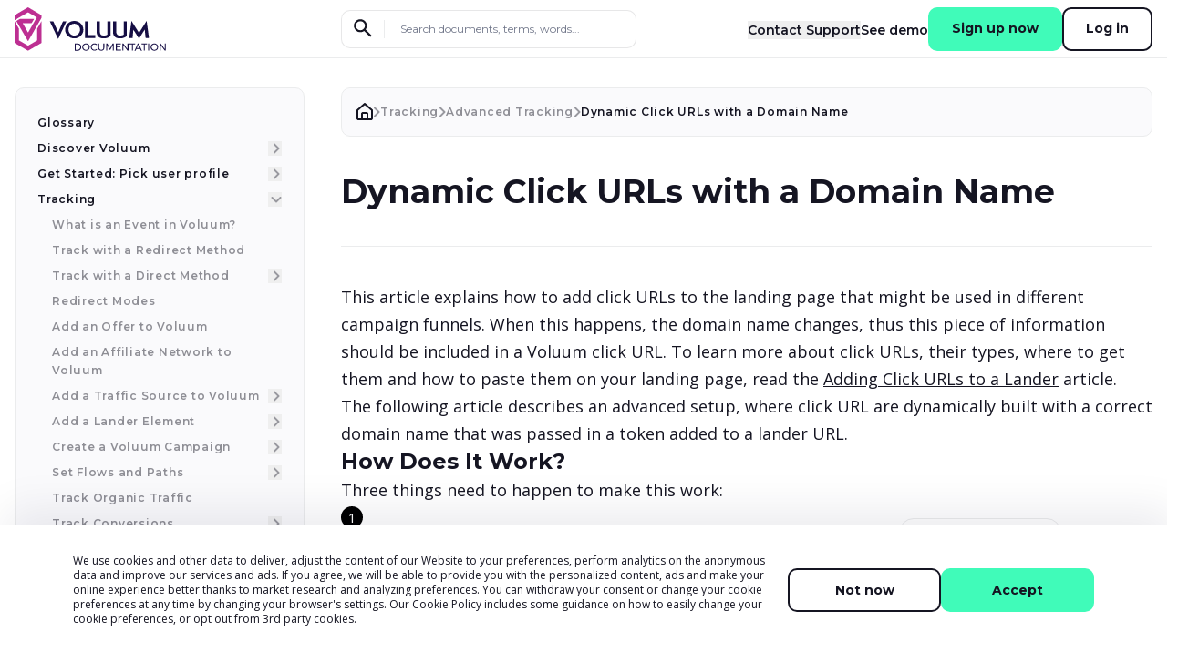

--- FILE ---
content_type: text/css; charset=utf-8
request_url: https://doc.voluum.com/_next/static/css/17cf251600a27a1f.css
body_size: 15322
content:
*,:after,:before{--tw-border-spacing-x:0;--tw-border-spacing-y:0;--tw-translate-x:0;--tw-translate-y:0;--tw-rotate:0;--tw-skew-x:0;--tw-skew-y:0;--tw-scale-x:1;--tw-scale-y:1;--tw-pan-x: ;--tw-pan-y: ;--tw-pinch-zoom: ;--tw-scroll-snap-strictness:proximity;--tw-gradient-from-position: ;--tw-gradient-via-position: ;--tw-gradient-to-position: ;--tw-ordinal: ;--tw-slashed-zero: ;--tw-numeric-figure: ;--tw-numeric-spacing: ;--tw-numeric-fraction: ;--tw-ring-inset: ;--tw-ring-offset-width:0px;--tw-ring-offset-color:#fff;--tw-ring-color:rgba(59,130,246,.5);--tw-ring-offset-shadow:0 0 #0000;--tw-ring-shadow:0 0 #0000;--tw-shadow:0 0 #0000;--tw-shadow-colored:0 0 #0000;--tw-blur: ;--tw-brightness: ;--tw-contrast: ;--tw-grayscale: ;--tw-hue-rotate: ;--tw-invert: ;--tw-saturate: ;--tw-sepia: ;--tw-drop-shadow: ;--tw-backdrop-blur: ;--tw-backdrop-brightness: ;--tw-backdrop-contrast: ;--tw-backdrop-grayscale: ;--tw-backdrop-hue-rotate: ;--tw-backdrop-invert: ;--tw-backdrop-opacity: ;--tw-backdrop-saturate: ;--tw-backdrop-sepia: ;--tw-contain-size: ;--tw-contain-layout: ;--tw-contain-paint: ;--tw-contain-style: }::backdrop{--tw-border-spacing-x:0;--tw-border-spacing-y:0;--tw-translate-x:0;--tw-translate-y:0;--tw-rotate:0;--tw-skew-x:0;--tw-skew-y:0;--tw-scale-x:1;--tw-scale-y:1;--tw-pan-x: ;--tw-pan-y: ;--tw-pinch-zoom: ;--tw-scroll-snap-strictness:proximity;--tw-gradient-from-position: ;--tw-gradient-via-position: ;--tw-gradient-to-position: ;--tw-ordinal: ;--tw-slashed-zero: ;--tw-numeric-figure: ;--tw-numeric-spacing: ;--tw-numeric-fraction: ;--tw-ring-inset: ;--tw-ring-offset-width:0px;--tw-ring-offset-color:#fff;--tw-ring-color:rgba(59,130,246,.5);--tw-ring-offset-shadow:0 0 #0000;--tw-ring-shadow:0 0 #0000;--tw-shadow:0 0 #0000;--tw-shadow-colored:0 0 #0000;--tw-blur: ;--tw-brightness: ;--tw-contrast: ;--tw-grayscale: ;--tw-hue-rotate: ;--tw-invert: ;--tw-saturate: ;--tw-sepia: ;--tw-drop-shadow: ;--tw-backdrop-blur: ;--tw-backdrop-brightness: ;--tw-backdrop-contrast: ;--tw-backdrop-grayscale: ;--tw-backdrop-hue-rotate: ;--tw-backdrop-invert: ;--tw-backdrop-opacity: ;--tw-backdrop-saturate: ;--tw-backdrop-sepia: ;--tw-contain-size: ;--tw-contain-layout: ;--tw-contain-paint: ;--tw-contain-style: }/*
! tailwindcss v3.4.17 | MIT License | https://tailwindcss.com
*/*,:after,:before{box-sizing:border-box;border:0 solid #e5e7eb}:after,:before{--tw-content:""}:host,html{line-height:1.5;-webkit-text-size-adjust:100%;-moz-tab-size:4;-o-tab-size:4;tab-size:4;font-family:ui-sans-serif,system-ui,sans-serif,Apple Color Emoji,Segoe UI Emoji,Segoe UI Symbol,Noto Color Emoji;font-feature-settings:normal;font-variation-settings:normal;-webkit-tap-highlight-color:transparent}body{margin:0;line-height:inherit}hr{height:0;color:inherit;border-top-width:1px}abbr:where([title]){-webkit-text-decoration:underline dotted;text-decoration:underline dotted}h1,h2,h3,h4,h5,h6{font-size:inherit;font-weight:inherit}a{color:inherit;text-decoration:inherit}b,strong{font-weight:bolder}code,kbd,pre,samp{font-family:ui-monospace,SFMono-Regular,Menlo,Monaco,Consolas,Liberation Mono,Courier New,monospace;font-feature-settings:normal;font-variation-settings:normal;font-size:1em}small{font-size:80%}sub,sup{font-size:75%;line-height:0;position:relative;vertical-align:baseline}sub{bottom:-.25em}sup{top:-.5em}table{text-indent:0;border-color:inherit;border-collapse:collapse}button,input,optgroup,select,textarea{font-family:inherit;font-feature-settings:inherit;font-variation-settings:inherit;font-size:100%;font-weight:inherit;line-height:inherit;letter-spacing:inherit;color:inherit;margin:0;padding:0}button,select{text-transform:none}button,input:where([type=button]),input:where([type=reset]),input:where([type=submit]){-webkit-appearance:button;background-color:transparent;background-image:none}:-moz-focusring{outline:auto}:-moz-ui-invalid{box-shadow:none}progress{vertical-align:baseline}::-webkit-inner-spin-button,::-webkit-outer-spin-button{height:auto}[type=search]{-webkit-appearance:textfield;outline-offset:-2px}::-webkit-search-decoration{-webkit-appearance:none}::-webkit-file-upload-button{-webkit-appearance:button;font:inherit}summary{display:list-item}blockquote,dd,dl,figure,h1,h2,h3,h4,h5,h6,hr,p,pre{margin:0}fieldset{margin:0}fieldset,legend{padding:0}menu,ol,ul{list-style:none;margin:0;padding:0}dialog{padding:0}textarea{resize:vertical}input::-moz-placeholder,textarea::-moz-placeholder{opacity:1;color:#9ca3af}input::placeholder,textarea::placeholder{opacity:1;color:#9ca3af}[role=button],button{cursor:pointer}:disabled{cursor:default}audio,canvas,embed,iframe,img,object,svg,video{display:block;vertical-align:middle}img,video{max-width:100%;height:auto}[hidden]:where(:not([hidden=until-found])){display:none}html{--tw-text-opacity:1;color:rgb(21 21 34/var(--tw-text-opacity,1))}body{display:flex;flex-direction:column;min-height:100vh}@media(min-width:768px){footer,header,main{font-size:18px}}main{flex-grow:1}strong{font-weight:700}.h1{font-size:1.5rem;line-height:2rem;line-height:1.25}@media (min-width:768px){.h1{font-size:2.25rem;line-height:2.5rem}}@media (min-width:1280px){.h1{font-size:2.875rem}}.h1-styles{font-size:1.5rem;line-height:2rem;line-height:1.25}@media (min-width:768px){.h1-styles{font-size:2.25rem;line-height:2.5rem}}@media (min-width:1280px){.h1-styles{font-size:2.875rem}}.h1-styles{font-family:var(--font-montserrat),ui-sans-serif,system-ui,sans-serif,"Apple Color Emoji","Segoe UI Emoji","Segoe UI Symbol","Noto Color Emoji";font-weight:700}.h2{font-size:1.5rem;line-height:2rem;line-height:1.25}@media (min-width:1280px){.h2{font-size:2.25rem;line-height:2.5rem}}.h2-styles{font-size:1.5rem;line-height:2rem;line-height:1.25}@media (min-width:1280px){.h2-styles{font-size:2.25rem;line-height:2.5rem}}.h2-styles{font-family:var(--font-montserrat),ui-sans-serif,system-ui,sans-serif,"Apple Color Emoji","Segoe UI Emoji","Segoe UI Symbol","Noto Color Emoji";font-weight:700}.h3{font-size:1.25rem;line-height:1.75rem;line-height:1.25}@media (min-width:768px){.h3{font-size:1.5rem;line-height:2rem}}@media (min-width:1280px){.h3{font-size:1.875rem;line-height:2.25rem}}.h3-styles{font-size:1.25rem;line-height:1.75rem;line-height:1.25}@media (min-width:768px){.h3-styles{font-size:1.5rem;line-height:2rem}}@media (min-width:1280px){.h3-styles{font-size:1.875rem;line-height:2.25rem}}.h3-styles{font-family:var(--font-montserrat),ui-sans-serif,system-ui,sans-serif,"Apple Color Emoji","Segoe UI Emoji","Segoe UI Symbol","Noto Color Emoji";font-weight:700}.h4{font-size:1.125rem;line-height:1.75rem;line-height:1.25}@media (min-width:768px){.h4{font-size:1.25rem;line-height:1.75rem}}@media (min-width:1280px){.h4{font-size:1.5rem;line-height:2rem}}.h4-styles{font-size:1.125rem;line-height:1.75rem;line-height:1.25}@media (min-width:768px){.h4-styles{font-size:1.25rem;line-height:1.75rem}}@media (min-width:1280px){.h4-styles{font-size:1.5rem;line-height:2rem}}.h4-styles{font-family:var(--font-montserrat),ui-sans-serif,system-ui,sans-serif,"Apple Color Emoji","Segoe UI Emoji","Segoe UI Symbol","Noto Color Emoji";font-weight:700}.h5{font-size:1rem;line-height:1.5rem;line-height:1.25}@media (min-width:768px){.h5{font-size:1.125rem;line-height:1.75rem}}@media (min-width:1280px){.h5{font-size:1.25rem;line-height:1.75rem}}.h5-styles{font-size:1rem;line-height:1.5rem;line-height:1.25}@media (min-width:768px){.h5-styles{font-size:1.125rem;line-height:1.75rem}}@media (min-width:1280px){.h5-styles{font-size:1.25rem;line-height:1.75rem}}.h5-styles{font-family:var(--font-montserrat),ui-sans-serif,system-ui,sans-serif,"Apple Color Emoji","Segoe UI Emoji","Segoe UI Symbol","Noto Color Emoji";font-weight:700}.container{margin-left:auto;margin-right:auto;width:100%;max-width:1152px;padding-left:16px;padding-right:16px}@media (min-width:1024px){@media not all and (min-width:1800px){.container-article{max-width:100%}}}@media (min-width:1800px){.container-article{padding-left:3rem}}@media (min-width:1920px){.container-article{padding-left:2rem}}@media (min-width:1024px){@media not all and (min-width:1280px){.container-article-content{padding-left:calc(290px + 8px)}}}@media (min-width:1280px){@media not all and (min-width:1800px){.container-article-content{padding-left:calc(350px + 8px)}}}.header-height{height:4rem}@media (min-width:1800px){.header-height{height:5rem}}.anchor{position:absolute;bottom:100%;margin-bottom:5rem}@media (min-width:1800px){.anchor{margin-bottom:6rem}}.screen-minus-header{min-height:calc(100vh - 64px);min-height:calc(100svh - 64px)}@media(min-width:1800px){.screen-minus-header{min-height:calc(100vh - 80px);min-height:calc(100svh - 80px)}}.tooltip{cursor:help;text-decoration-line:underline;text-decoration-color:#8d28ff;text-decoration-style:dashed;text-underline-offset:2px}.tooltip a{white-space:nowrap;text-decoration:none!important}.tippy-tooltip{max-width:260px}@media (min-width:1800px){.tippy-tooltip{max-width:20rem}}.tippy-tooltip .tippy-title{border-top-left-radius:10px;border-top-right-radius:10px;--tw-bg-opacity:1;background-color:rgb(250 250 252/var(--tw-bg-opacity,1));padding:.75rem 1.25rem;font-weight:600}.tippy-tooltip .tippy-title:first-letter{text-transform:uppercase}.tippy-tooltip .tippy-content{border-radius:10px;padding:1.25rem;font-size:.75rem;line-height:1rem}@media(max-width:640px){.wysiwyg-content .wp-block-spacer{margin-top:0!important;margin-bottom:0!important}}.wysiwyg-content .wp-scroll-top-block{text-align:right}.wysiwyg-content .wp-scroll-top-block__p{position:relative;margin:0;display:inline-block;cursor:pointer;padding-right:1.75rem;text-underline-offset:2px}.wysiwyg-content .wp-scroll-top-block__p:hover{text-decoration-line:underline}.wysiwyg-content .wp-scroll-top-block__p:after{position:absolute;right:0;top:calc(50% - 2px);height:.5rem;width:.75rem;--tw-content:"";content:var(--tw-content);background:transparent url("data:image/svg+xml,<svg viewBox='0 0 12 8' fill='none' xmlns='http://www.w3.org/2000/svg'><path d='M9.87979 6.71L5.99978 2.83L2.11979 6.71C1.72979 7.1 1.09978 7.1 0.709784 6.71C0.319784 6.32 0.319784 5.69 0.709784 5.3L5.29978 0.710003C5.68978 0.320003 6.31978 0.320003 6.70978 0.710003L11.2998 5.3C11.6898 5.69 11.6898 6.32 11.2998 6.71C10.9098 7.09 10.2698 7.1 9.87979 6.71Z' fill='%23151522' fill-opacity='0.2'/></svg>") no-repeat 100%}.wysiwyg-content .wp-accordion-block{display:block}.wysiwyg-content .wp-accordion-block__title{position:relative;cursor:pointer;padding-left:2rem;font-weight:600}.wysiwyg-content .wp-accordion-block__title:hover{opacity:.7}.wysiwyg-content .wp-accordion-block__title:before{position:absolute;left:0;top:2px;height:1.5rem;width:1.5rem;--tw-rotate:180deg;transform:translate(var(--tw-translate-x),var(--tw-translate-y)) rotate(var(--tw-rotate)) skewX(var(--tw-skew-x)) skewY(var(--tw-skew-y)) scaleX(var(--tw-scale-x)) scaleY(var(--tw-scale-y));--tw-content:"";content:var(--tw-content);background:transparent url(/images/gutenberg/accordion/tick.svg) no-repeat 50%/contain}.wysiwyg-content .wp-accordion-block__content{padding-left:2rem;padding-top:.5rem}.wysiwyg-content .wp-accordion-block[aria-expanded=false] .wp-accordion-block__content,.wysiwyg-content .wp-accordion-block[data-expanded=false] .wp-accordion-block__content{display:none}.wysiwyg-content .wp-accordion-block[aria-expanded=false] .wp-accordion-block__title:before,.wysiwyg-content .wp-accordion-block[data-expanded=false] .wp-accordion-block__title:before{--tw-rotate:0deg;transform:translate(var(--tw-translate-x),var(--tw-translate-y)) rotate(var(--tw-rotate)) skewX(var(--tw-skew-x)) skewY(var(--tw-skew-y)) scaleX(var(--tw-scale-x)) scaleY(var(--tw-scale-y))}.wysiwyg-content .wp-block-embed iframe{aspect-ratio:16/9;height:auto;width:100%;max-width:800px}.wysiwyg-content .wp-block-codewise-docs-notice-block{position:relative;border-radius:1rem;border-width:1px;--tw-border-opacity:1;border-color:rgb(235 236 237/var(--tw-border-opacity,1));padding:5rem 1.5rem 1.5rem}@media (min-width:640px){.wysiwyg-content .wp-block-codewise-docs-notice-block{padding-top:1.5rem;padding-left:6rem}}.wysiwyg-content .wp-block-codewise-docs-notice-block:before{position:absolute;left:1.5rem;top:1.5rem;height:3rem;width:3rem;--tw-content:"";content:var(--tw-content)}@media (min-width:1024px){.wysiwyg-content .wp-block-codewise-docs-notice-block:before{top:calc(50% - 24px)}}.wysiwyg-content .wp-block-codewise-docs-notice-block.notice-block-type-tip:before{background:transparent url(/images/gutenberg/notice/ico-tip.svg) no-repeat 50%/contain}.wysiwyg-content .wp-block-codewise-docs-notice-block.notice-block-type-info:before{background:transparent url(/images/gutenberg/notice/ico-info.svg) no-repeat 50%/contain}.wysiwyg-content .wp-block-codewise-docs-notice-block.notice-block-type-note:before{background:transparent url(/images/gutenberg/notice/ico-note.svg) no-repeat 50%/contain}.wysiwyg-content .wp-block-codewise-docs-notice-block ol li:not(:last-of-type),.wysiwyg-content .wp-block-codewise-docs-notice-block ul li:not(:last-of-type){margin-bottom:2px}.wysiwyg-content .wp-block-image img,.wysiwyg-content li img{display:inline-block;border-radius:10px;border-width:1px;--tw-border-opacity:1;border-color:rgb(235 236 237/var(--tw-border-opacity,1))}.wysiwyg-content .wp-block-image,.wysiwyg-content>img{margin-bottom:2.25rem}.wysiwyg-content .wp-block-image img{margin-bottom:0}.wysiwyg-content .img-inline{display:inline-block}.wysiwyg-content .wp-block-table{overflow-x:auto}.wysiwyg-content .wp-block-table td,.wysiwyg-content .wp-block-table th{min-width:100px}.wysiwyg-content .alignleft{text-align:left}.wysiwyg-content .aligncenter{text-align:center}.wysiwyg-content .alignright{text-align:right}.wysiwyg-content>:is(p,ul,ol,code,pre,h1,h2,h3,h4,h5,h6,.wp-accordion-block){margin-top:1.25rem;margin-bottom:1.25rem}.wysiwyg-content>:not(p,ul,ol,code,pre,h1,h2,h3,h4,h5,h6,.wp-accordion-block){margin-top:2.25rem;margin-bottom:2.25rem}.wysiwyg-content h1{font-size:1.5rem;line-height:2rem;line-height:1.25}@media (min-width:768px){.wysiwyg-content h1{font-size:2.25rem;line-height:2.5rem}}@media (min-width:1280px){.wysiwyg-content h1{font-size:2.875rem}}.wysiwyg-content h1{font-family:var(--font-montserrat),ui-sans-serif,system-ui,sans-serif,"Apple Color Emoji","Segoe UI Emoji","Segoe UI Symbol","Noto Color Emoji";font-weight:700}.wysiwyg-content h2{font-size:1.5rem;line-height:2rem;line-height:1.25}@media (min-width:1280px){.wysiwyg-content h2{font-size:2.25rem;line-height:2.5rem}}.wysiwyg-content h2{font-family:var(--font-montserrat),ui-sans-serif,system-ui,sans-serif,"Apple Color Emoji","Segoe UI Emoji","Segoe UI Symbol","Noto Color Emoji";font-weight:700}.wysiwyg-content h3{font-size:1.25rem;line-height:1.75rem;line-height:1.25}@media (min-width:768px){.wysiwyg-content h3{font-size:1.5rem;line-height:2rem}}@media (min-width:1280px){.wysiwyg-content h3{font-size:1.875rem;line-height:2.25rem}}.wysiwyg-content h3{font-family:var(--font-montserrat),ui-sans-serif,system-ui,sans-serif,"Apple Color Emoji","Segoe UI Emoji","Segoe UI Symbol","Noto Color Emoji";font-weight:700}.wysiwyg-content h4{font-size:1.125rem;line-height:1.75rem;line-height:1.25}@media (min-width:768px){.wysiwyg-content h4{font-size:1.25rem;line-height:1.75rem}}@media (min-width:1280px){.wysiwyg-content h4{font-size:1.5rem;line-height:2rem}}.wysiwyg-content h4{font-family:var(--font-montserrat),ui-sans-serif,system-ui,sans-serif,"Apple Color Emoji","Segoe UI Emoji","Segoe UI Symbol","Noto Color Emoji";font-weight:700}.wysiwyg-content h5{font-size:1rem;line-height:1.5rem;line-height:1.25}@media (min-width:768px){.wysiwyg-content h5{font-size:1.125rem;line-height:1.75rem}}@media (min-width:1280px){.wysiwyg-content h5{font-size:1.25rem;line-height:1.75rem}}.wysiwyg-content h5{font-family:var(--font-montserrat),ui-sans-serif,system-ui,sans-serif,"Apple Color Emoji","Segoe UI Emoji","Segoe UI Symbol","Noto Color Emoji";font-weight:700}.wysiwyg-content blockquote,.wysiwyg-content code,.wysiwyg-content ol li,.wysiwyg-content p,.wysiwyg-content ul li{line-height:1.6666666667}.wysiwyg-content li a,.wysiwyg-content p a{text-decoration-line:underline}.wysiwyg-content li a:hover,.wysiwyg-content p a:hover{text-decoration-line:none}.wysiwyg-content figure table{margin-top:0;margin-bottom:0}.wysiwyg-content ol>:not([hidden])~:not([hidden]),.wysiwyg-content ul>:not([hidden])~:not([hidden]){--tw-space-y-reverse:0;margin-top:calc(.75rem * calc(1 - var(--tw-space-y-reverse)));margin-bottom:calc(.75rem * var(--tw-space-y-reverse))}.wysiwyg-content ol li>:not([hidden])~:not([hidden]),.wysiwyg-content ul li>:not([hidden])~:not([hidden]){--tw-space-y-reverse:0;margin-top:calc(1rem * calc(1 - var(--tw-space-y-reverse)));margin-bottom:calc(1rem * var(--tw-space-y-reverse))}.wysiwyg-content ol li,.wysiwyg-content ul li{overflow-wrap:break-word}.wysiwyg-content ol li>.wp-block-image:is(:last-child),.wysiwyg-content ol li>img:is(:last-child),.wysiwyg-content ol li>img[class*=wp-image]:is(:last-child),.wysiwyg-content ul li>.wp-block-image:is(:last-child),.wysiwyg-content ul li>img:is(:last-child),.wysiwyg-content ul li>img[class*=wp-image]:is(:last-child){margin-bottom:2.25rem}.wysiwyg-content ul{margin-left:0;margin-right:0;list-style-type:none;padding-left:0;padding-right:0}.wysiwyg-content ul>li{position:relative;margin-left:0;margin-right:0;padding-left:2.25rem}.wysiwyg-content ul>li ul>li>:not([hidden])~:not([hidden]):before{--tw-space-y-reverse:0;margin-top:calc(1rem * calc(1 - var(--tw-space-y-reverse)));margin-bottom:calc(1rem * var(--tw-space-y-reverse))}.wysiwyg-content ul>li ul>li:before{border-width:1px;--tw-border-opacity:1;border-color:rgb(0 0 0/var(--tw-border-opacity,1));--tw-bg-opacity:1;background-color:rgb(255 255 255/var(--tw-bg-opacity,1))}.wysiwyg-content ul>li:before{position:absolute;left:0;top:calc(.5em + 3px);height:6px;width:6px;border-radius:50%;--tw-bg-opacity:1;background-color:rgb(0 0 0/var(--tw-bg-opacity,1));--tw-content:"";content:var(--tw-content)}.wysiwyg-content ol{margin-left:0;margin-right:0;list-style-type:none;padding-left:0;padding-right:0;counter-reset:orderedlist}.wysiwyg-content ol[start]{position:relative;counter-reset:customStart var(--custom-start)}.wysiwyg-content ol[start]>li:before{counter-increment:customStart;content:counter(customStart)}.wysiwyg-content ol>li{position:relative;margin-left:0;margin-right:0;padding-left:3rem}.wysiwyg-content ol>li:before{counter-increment:orderedlist;content:counter(orderedlist);position:absolute;left:0;top:.2em;display:inline-flex;height:1.5rem;width:1.5rem;align-items:center;justify-content:center;border-radius:50%;--tw-bg-opacity:1;background-color:rgb(0 0 0/var(--tw-bg-opacity,1));font-size:15px;--tw-text-opacity:1;color:rgb(255 255 255/var(--tw-text-opacity,1))}.wysiwyg-content ol>li>ol{margin-top:1rem}.wysiwyg-content ol>li>ol>li:before{border-width:1px;border-color:rgb(0 0 0/var(--tw-border-opacity,1));color:rgb(0 0 0/var(--tw-text-opacity,1))}.wysiwyg-content ol>li>ol>li:before,.wysiwyg-content ol>li>ol>li>ol>li:before{--tw-border-opacity:1;--tw-bg-opacity:1;background-color:rgb(255 255 255/var(--tw-bg-opacity,1));font-weight:500;--tw-text-opacity:1}.wysiwyg-content ol>li>ol>li>ol>li:before{border-width:1px;border-color:rgb(209 213 219/var(--tw-border-opacity,1));color:rgb(156 163 175/var(--tw-text-opacity,1))}.wysiwyg-content code,.wysiwyg-content code.hljs,.wysiwyg-content pre.programlisting{display:block;overflow-x:auto;border-radius:1rem;border-width:1px;--tw-border-opacity:1;border-color:rgb(235 236 237/var(--tw-border-opacity,1));padding:.5rem .75rem;font-size:1rem;line-height:1.5rem;--tw-text-opacity:1;color:rgb(141 40 255/var(--tw-text-opacity,1))}.wysiwyg-content li code,.wysiwyg-content li code.hljs,.wysiwyg-content p code,.wysiwyg-content p code.hljs{margin-top:.25rem;display:inline-flex;padding:.25rem .5rem}.wysiwyg-content blockquote{position:relative;display:block;padding-top:.75rem;padding-left:1.5rem}.wysiwyg-content blockquote:before{position:absolute;left:-.75rem;top:-.75rem;font-size:6rem;line-height:1;--tw-content:'"';content:var(--tw-content)}.wysiwyg-content blockquote cite{margin-top:.5rem;display:block}.wysiwyg-content figure figcaption{margin-top:.75rem;margin-bottom:.75rem;padding:0;font-size:.875rem;line-height:1.25rem}.wysiwyg-content table{min-width:100%;table-layout:auto}.wysiwyg-content table>:not([hidden])~:not([hidden]){--tw-divide-y-reverse:0;border-top-width:calc(1px * calc(1 - var(--tw-divide-y-reverse)));border-bottom-width:calc(1px * var(--tw-divide-y-reverse));--tw-divide-opacity:1;border-color:rgb(235 236 237/var(--tw-divide-opacity,1))}.wysiwyg-content table{border-width:1px;--tw-border-opacity:1;border-color:rgb(235 236 237/var(--tw-border-opacity,1))}.wysiwyg-content table thead tr>:not([hidden])~:not([hidden]){--tw-divide-x-reverse:0;border-right-width:calc(1px * var(--tw-divide-x-reverse));border-left-width:calc(1px * calc(1 - var(--tw-divide-x-reverse)));--tw-divide-opacity:1;border-color:rgb(235 236 237/var(--tw-divide-opacity,1))}.wysiwyg-content table thead tr td,.wysiwyg-content table thead tr th{--tw-bg-opacity:1;background-color:rgb(250 250 252/var(--tw-bg-opacity,1));padding:.75rem;text-align:left;font-weight:600}.wysiwyg-content table tbody>:not([hidden])~:not([hidden]){--tw-divide-y-reverse:0;border-top-width:calc(1px * calc(1 - var(--tw-divide-y-reverse)));border-bottom-width:calc(1px * var(--tw-divide-y-reverse));--tw-divide-opacity:1;border-color:rgb(235 236 237/var(--tw-divide-opacity,1))}.wysiwyg-content table tbody{--tw-bg-opacity:1;background-color:rgb(255 255 255/var(--tw-bg-opacity,1))}.wysiwyg-content table tbody tr>:not([hidden])~:not([hidden]){--tw-divide-x-reverse:0;border-right-width:calc(1px * var(--tw-divide-x-reverse));border-left-width:calc(1px * calc(1 - var(--tw-divide-x-reverse)));--tw-divide-opacity:1;border-color:rgb(235 236 237/var(--tw-divide-opacity,1))}.wysiwyg-content table tbody tr td{padding:.75rem}.wysiwyg-content table tfoot>:not([hidden])~:not([hidden]){--tw-divide-y-reverse:0;border-top-width:calc(1px * calc(1 - var(--tw-divide-y-reverse)));border-bottom-width:calc(1px * var(--tw-divide-y-reverse));--tw-divide-opacity:1;border-color:rgb(235 236 237/var(--tw-divide-opacity,1))}.wysiwyg-content table tfoot{--tw-bg-opacity:1;background-color:rgb(255 255 255/var(--tw-bg-opacity,1))}.wysiwyg-content table tfoot tr>:not([hidden])~:not([hidden]){--tw-divide-x-reverse:0;border-right-width:calc(1px * var(--tw-divide-x-reverse));border-left-width:calc(1px * calc(1 - var(--tw-divide-x-reverse)));--tw-divide-opacity:1;border-color:rgb(235 236 237/var(--tw-divide-opacity,1))}.wysiwyg-content table tfoot tr td,.wysiwyg-content table tfoot tr th{--tw-bg-opacity:1;background-color:rgb(250 250 252/var(--tw-bg-opacity,1));padding:.75rem}.wysiwyg-content>:first-child{margin-top:0}.wysiwyg-content>:last-child{margin-bottom:0}.wysiwyg-content .table-responsive,.wysiwyg-content figure.wp-block-table{margin-top:1rem;margin-bottom:1rem;overflow-x:auto}.sr-only{position:absolute;width:1px;height:1px;padding:0;margin:-1px;overflow:hidden;clip:rect(0,0,0,0);white-space:nowrap;border-width:0}.pointer-events-none{pointer-events:none}.visible{visibility:visible}.invisible{visibility:hidden}.static{position:static}.fixed{position:fixed}.absolute{position:absolute}.relative{position:relative}.sticky{position:sticky}.inset-0{inset:0}.-bottom-16{bottom:-4rem}.-bottom-4{bottom:-1rem}.-bottom-6{bottom:-1.5rem}.-left-10{left:-2.5rem}.-left-20{left:-5rem}.-left-32{left:-8rem}.-left-6{left:-1.5rem}.-right-16{right:-4rem}.-right-36{right:-9rem}.-right-4{right:-1rem}.-right-6{right:-1.5rem}.-top-\[1px\]{top:-1px}.bottom-0{bottom:0}.bottom-8{bottom:2rem}.bottom-full{bottom:100%}.left-0{left:0}.left-1\/2{left:50%}.left-full{left:100%}.left-gutter{left:16px}.right-0{right:0}.right-4{right:1rem}.right-5{right:1.25rem}.right-gutter{right:16px}.top-0{top:0}.top-1\/2{top:50%}.top-16{top:4rem}.top-5{top:1.25rem}.top-full{top:100%}.isolate{isolation:isolate}.z-0{z-index:0}.z-10{z-index:10}.z-20{z-index:20}.z-30{z-index:30}.z-40{z-index:40}.z-\[-1\]{z-index:-1}.z-\[1\]{z-index:1}.z-below-navbar{z-index:1000}.z-navbar{z-index:1001}.m-auto{margin:auto}.\!my-10{margin-top:2.5rem!important;margin-bottom:2.5rem!important}.\!my-8{margin-top:2rem!important;margin-bottom:2rem!important}.-mx-3{margin-left:-.75rem;margin-right:-.75rem}.-mx-gutter{margin-left:-16px;margin-right:-16px}.mx-3{margin-left:.75rem;margin-right:.75rem}.mx-auto{margin-left:auto;margin-right:auto}.my-5{margin-top:1.25rem;margin-bottom:1.25rem}.my-8{margin-top:2rem;margin-bottom:2rem}.-mb-1{margin-bottom:-.25rem}.-mb-16{margin-bottom:-4rem}.-ml-12{margin-left:-3rem}.-ml-20{margin-left:-5rem}.-mr-8{margin-right:-2rem}.-mt-10{margin-top:-2.5rem}.-mt-1a{margin-top:-10px}.-mt-2{margin-top:-.5rem}.-mt-24{margin-top:-6rem}.-mt-4{margin-top:-1rem}.mb-10{margin-bottom:2.5rem}.mb-14{margin-bottom:3.5rem}.mb-16{margin-bottom:4rem}.mb-2{margin-bottom:.5rem}.mb-20{margin-bottom:5rem}.mb-3{margin-bottom:.75rem}.mb-4{margin-bottom:1rem}.mb-6{margin-bottom:1.5rem}.mb-7{margin-bottom:1.75rem}.mb-8{margin-bottom:2rem}.ml-10{margin-left:2.5rem}.mr-8{margin-right:2rem}.mt-12{margin-top:3rem}.mt-14{margin-top:3.5rem}.mt-16{margin-top:4rem}.mt-4{margin-top:1rem}.mt-6{margin-top:1.5rem}.line-clamp-1{-webkit-line-clamp:1}.line-clamp-1,.line-clamp-3{overflow:hidden;display:-webkit-box;-webkit-box-orient:vertical}.line-clamp-3{-webkit-line-clamp:3}.block{display:block}.inline-block{display:inline-block}.inline{display:inline}.flex{display:flex}.inline-flex{display:inline-flex}.grid{display:grid}.hidden{display:none}.h-10{height:2.5rem}.h-1a{height:10px}.h-2{height:.5rem}.h-20{height:5rem}.h-3{height:.75rem}.h-4{height:1rem}.h-5{height:1.25rem}.h-8{height:2rem}.h-full{height:100%}.max-h-\[350px\]{max-height:350px}.max-h-\[40vh\]{max-height:40vh}.min-h-\[48px\]{min-height:48px}.min-h-\[72px\]{min-height:72px}.w-10{width:2.5rem}.w-12{width:3rem}.w-14{width:3.5rem}.w-1a{width:10px}.w-2{width:.5rem}.w-3{width:.75rem}.w-36{width:9rem}.w-4{width:1rem}.w-5{width:1.25rem}.w-8{width:2rem}.w-80{width:20rem}.w-\[110px\]{width:110px}.w-\[calc\(15vw\+50px\)\]{width:calc(15vw + 50px)}.w-full{width:100%}.min-w-\[30\%\]{min-width:30%}.min-w-full{min-width:100%}.max-w-md{max-width:28rem}.flex-1{flex:1 1 0%}.flex-shrink-0,.shrink-0{flex-shrink:0}.-translate-x-1\/2{--tw-translate-x:-50%}.-translate-x-1\/2,.-translate-y-1\/2{transform:translate(var(--tw-translate-x),var(--tw-translate-y)) rotate(var(--tw-rotate)) skewX(var(--tw-skew-x)) skewY(var(--tw-skew-y)) scaleX(var(--tw-scale-x)) scaleY(var(--tw-scale-y))}.-translate-y-1\/2{--tw-translate-y:-50%}.-translate-y-full{--tw-translate-y:-100%}.-translate-y-full,.rotate-90{transform:translate(var(--tw-translate-x),var(--tw-translate-y)) rotate(var(--tw-rotate)) skewX(var(--tw-skew-x)) skewY(var(--tw-skew-y)) scaleX(var(--tw-scale-x)) scaleY(var(--tw-scale-y))}.rotate-90{--tw-rotate:90deg}.transform{transform:translate(var(--tw-translate-x),var(--tw-translate-y)) rotate(var(--tw-rotate)) skewX(var(--tw-skew-x)) skewY(var(--tw-skew-y)) scaleX(var(--tw-scale-x)) scaleY(var(--tw-scale-y))}@keyframes spin{to{transform:rotate(1turn)}}.animate-spin{animation:spin 1s linear infinite}.cursor-pointer{cursor:pointer}.cursor-zoom-in{cursor:zoom-in}.snap-start{scroll-snap-align:start}.snap-always{scroll-snap-stop:always}.grid-cols-1{grid-template-columns:repeat(1,minmax(0,1fr))}.grid-cols-2{grid-template-columns:repeat(2,minmax(0,1fr))}.flex-col{flex-direction:column}.flex-col-reverse{flex-direction:column-reverse}.flex-wrap{flex-wrap:wrap}.flex-nowrap{flex-wrap:nowrap}.items-start{align-items:flex-start}.items-center{align-items:center}.justify-start{justify-content:flex-start}.justify-end{justify-content:flex-end}.justify-center{justify-content:center}.justify-between{justify-content:space-between}.gap-1{gap:.25rem}.gap-2{gap:.5rem}.gap-4{gap:1rem}.gap-6{gap:1.5rem}.gap-x-1{-moz-column-gap:.25rem;column-gap:.25rem}.gap-x-2{-moz-column-gap:.5rem;column-gap:.5rem}.gap-x-3{-moz-column-gap:.75rem;column-gap:.75rem}.gap-x-4{-moz-column-gap:1rem;column-gap:1rem}.gap-x-5{-moz-column-gap:1.25rem;column-gap:1.25rem}.gap-y-2{row-gap:.5rem}.gap-y-3{row-gap:.75rem}.gap-y-4{row-gap:1rem}.gap-y-5{row-gap:1.25rem}.gap-y-8{row-gap:2rem}.gap-y-9{row-gap:2.25rem}.space-y-1>:not([hidden])~:not([hidden]){--tw-space-y-reverse:0;margin-top:calc(.25rem * calc(1 - var(--tw-space-y-reverse)));margin-bottom:calc(.25rem * var(--tw-space-y-reverse))}.space-y-16>:not([hidden])~:not([hidden]){--tw-space-y-reverse:0;margin-top:calc(4rem * calc(1 - var(--tw-space-y-reverse)));margin-bottom:calc(4rem * var(--tw-space-y-reverse))}.space-y-4>:not([hidden])~:not([hidden]){--tw-space-y-reverse:0;margin-top:calc(1rem * calc(1 - var(--tw-space-y-reverse)));margin-bottom:calc(1rem * var(--tw-space-y-reverse))}.space-y-6>:not([hidden])~:not([hidden]){--tw-space-y-reverse:0;margin-top:calc(1.5rem * calc(1 - var(--tw-space-y-reverse)));margin-bottom:calc(1.5rem * var(--tw-space-y-reverse))}.space-y-8>:not([hidden])~:not([hidden]){--tw-space-y-reverse:0;margin-top:calc(2rem * calc(1 - var(--tw-space-y-reverse)));margin-bottom:calc(2rem * var(--tw-space-y-reverse))}.self-center{align-self:center}.overflow-auto{overflow:auto}.overflow-hidden{overflow:hidden}.overflow-x-auto{overflow-x:auto}.overflow-y-auto{overflow-y:auto}.overflow-y-hidden{overflow-y:hidden}.truncate{overflow:hidden;text-overflow:ellipsis}.truncate,.whitespace-nowrap{white-space:nowrap}.break-normal{overflow-wrap:normal;word-break:normal}.rounded-2xl{border-radius:1rem}.rounded-\[10px\]{border-radius:10px}.rounded-\[20px\]{border-radius:20px}.rounded-\[42px\]{border-radius:42px}.rounded-circle{border-radius:50%}.border{border-width:1px}.border-2{border-width:2px}.border-b{border-bottom-width:1px}.border-r{border-right-width:1px}.border-t{border-top-width:1px}.border-\[rgba\(21\2c _21\2c _34\2c _0\.1\)\]{border-color:rgba(21,21,34,.1)}.border-button-green{--tw-border-opacity:1;border-color:rgb(64 251 185/var(--tw-border-opacity,1))}.border-gray-common{--tw-border-opacity:1;border-color:rgb(233 233 234/var(--tw-border-opacity,1))}.border-gray-medium{--tw-border-opacity:1;border-color:rgb(235 236 237/var(--tw-border-opacity,1))}.border-transparent{border-color:transparent}.border-voluum-black{--tw-border-opacity:1;border-color:rgb(21 21 34/var(--tw-border-opacity,1))}.border-b-gray-medium{--tw-border-opacity:1;border-bottom-color:rgb(235 236 237/var(--tw-border-opacity,1))}.bg-button-green{--tw-bg-opacity:1;background-color:rgb(64 251 185/var(--tw-bg-opacity,1))}.bg-gray-200{--tw-bg-opacity:1;background-color:rgb(229 231 235/var(--tw-bg-opacity,1))}.bg-gray-light{--tw-bg-opacity:1;background-color:rgb(250 250 252/var(--tw-bg-opacity,1))}.bg-transparent{background-color:transparent}.bg-voluum-pink{--tw-bg-opacity:1;background-color:rgb(19 200 236/var(--tw-bg-opacity,1))}.bg-voluum-pink-dark{--tw-bg-opacity:1;background-color:rgb(247 62 185/var(--tw-bg-opacity,1))}.bg-voluum-purple{--tw-bg-opacity:1;background-color:rgb(141 40 255/var(--tw-bg-opacity,1))}.bg-voluum-red{--tw-bg-opacity:1;background-color:rgb(255 102 102/var(--tw-bg-opacity,1))}.bg-voluum-yellow{--tw-bg-opacity:1;background-color:rgb(255 191 0/var(--tw-bg-opacity,1))}.bg-white{--tw-bg-opacity:1;background-color:rgb(255 255 255/var(--tw-bg-opacity,1))}.bg-opacity-25{--tw-bg-opacity:0.25}.fill-voluum-purple{fill:#8d28ff}.object-cover{-o-object-fit:cover;object-fit:cover}.p-0{padding:0}.p-1{padding:.25rem}.p-4{padding:1rem}.p-6{padding:1.5rem}.p-gutter{padding:16px}.\!py-3{padding-top:.75rem!important;padding-bottom:.75rem!important}.px-10{padding-left:2.5rem;padding-right:2.5rem}.px-2{padding-left:.5rem;padding-right:.5rem}.px-3{padding-left:.75rem;padding-right:.75rem}.px-4{padding-left:1rem;padding-right:1rem}.px-gutter{padding-left:16px;padding-right:16px}.py-1{padding-top:.25rem;padding-bottom:.25rem}.py-10{padding-top:2.5rem;padding-bottom:2.5rem}.py-2{padding-top:.5rem;padding-bottom:.5rem}.py-3{padding-top:.75rem;padding-bottom:.75rem}.py-3\.5{padding-top:.875rem;padding-bottom:.875rem}.py-4{padding-top:1rem;padding-bottom:1rem}.py-8{padding-top:2rem;padding-bottom:2rem}.py-\[6px\]{padding-top:6px;padding-bottom:6px}.pb-14{padding-bottom:3.5rem}.pb-5{padding-bottom:1.25rem}.pb-52{padding-bottom:13rem}.pb-8{padding-bottom:2rem}.pb-\[1px\]{padding-bottom:1px}.pl-1{padding-left:.25rem}.pl-16{padding-left:4rem}.pl-4{padding-left:1rem}.pr-1{padding-right:.25rem}.pr-10{padding-right:2.5rem}.pr-4{padding-right:1rem}.pr-gutter{padding-right:16px}.pt-1\.5{padding-top:.375rem}.pt-10{padding-top:2.5rem}.pt-14{padding-top:3.5rem}.pt-16{padding-top:4rem}.pt-24{padding-top:6rem}.pt-6{padding-top:1.5rem}.pt-7{padding-top:1.75rem}.pt-8{padding-top:2rem}.text-left{text-align:left}.text-center{text-align:center}.text-right{text-align:right}.font-primary{font-family:var(--font-opensans),ui-sans-serif,system-ui,sans-serif,"Apple Color Emoji","Segoe UI Emoji","Segoe UI Symbol","Noto Color Emoji"}.font-secondary{font-family:var(--font-montserrat),ui-sans-serif,system-ui,sans-serif,"Apple Color Emoji","Segoe UI Emoji","Segoe UI Symbol","Noto Color Emoji"}.text-2xl{font-size:1.5rem;line-height:2rem}.text-3xl{font-size:1.875rem;line-height:2.25rem}.text-7xl{font-size:4.5rem;line-height:1}.text-\[0\.92em\]{font-size:.92em}.text-\[11px\]{font-size:11px}.text-\[14px\]{font-size:14px}.text-\[15px\]{font-size:15px}.text-base{font-size:1rem;line-height:1.5rem}.text-sm{font-size:.875rem;line-height:1.25rem}.text-xs{font-size:.75rem;line-height:1rem}.font-bold{font-weight:700}.font-light{font-weight:300}.font-normal{font-weight:400}.font-semibold{font-weight:600}.lowercase{text-transform:lowercase}.leading-4{line-height:1rem}.leading-5{line-height:1.25rem}.leading-none{line-height:1}.leading-relaxed{line-height:1.625}.leading-tight{line-height:1.25}.tracking-\[0\.75px\]{letter-spacing:.75px}.tracking-wide{letter-spacing:.025em}.text-\[\#b9b9bc\]{--tw-text-opacity:1;color:rgb(185 185 188/var(--tw-text-opacity,1))}.text-gray-medium{--tw-text-opacity:1;color:rgb(235 236 237/var(--tw-text-opacity,1))}.text-voluum-black{--tw-text-opacity:1;color:rgb(21 21 34/var(--tw-text-opacity,1))}.text-voluum-purple{--tw-text-opacity:1;color:rgb(141 40 255/var(--tw-text-opacity,1))}.text-white{--tw-text-opacity:1;color:rgb(255 255 255/var(--tw-text-opacity,1))}.underline{text-decoration-line:underline}.decoration-dashed{text-decoration-style:dashed}.decoration-1{text-decoration-thickness:1px}.underline-offset-2{text-underline-offset:2px}.placeholder-\[\#707689\]::-moz-placeholder{--tw-placeholder-opacity:1;color:rgb(112 118 137/var(--tw-placeholder-opacity,1))}.placeholder-\[\#707689\]::placeholder{--tw-placeholder-opacity:1;color:rgb(112 118 137/var(--tw-placeholder-opacity,1))}.placeholder-\[\#8F94A3\]::-moz-placeholder{--tw-placeholder-opacity:1;color:rgb(143 148 163/var(--tw-placeholder-opacity,1))}.placeholder-\[\#8F94A3\]::placeholder{--tw-placeholder-opacity:1;color:rgb(143 148 163/var(--tw-placeholder-opacity,1))}.opacity-100{opacity:1}.opacity-30{opacity:.3}.opacity-40{opacity:.4}.opacity-60{opacity:.6}.opacity-90{opacity:.9}.opacity-\[47\%\]{opacity:47%}.shadow{--tw-shadow:0 1px 3px 0 rgba(0,0,0,.1),0 1px 2px -1px rgba(0,0,0,.1);--tw-shadow-colored:0 1px 3px 0 var(--tw-shadow-color),0 1px 2px -1px var(--tw-shadow-color);box-shadow:var(--tw-ring-offset-shadow,0 0 #0000),var(--tw-ring-shadow,0 0 #0000),var(--tw-shadow)}.shadow-\[0px_11px_15px_-7px_rgba\(0\2c _0\2c _0\2c _0\.02\)\2c _0px_9px_38px_8px_rgba\(0\2c _0\2c _0\2c _0\.06\)\2c _0px_24px_38px_3px_rgba\(21\2c _21\2c _34\2c _0\.02\)\]{--tw-shadow:0px 11px 15px -7px rgba(0,0,0,.02),0px 9px 38px 8px rgba(0,0,0,.06),0px 24px 38px 3px rgba(21,21,34,.02);--tw-shadow-colored:0px 11px 15px -7px var(--tw-shadow-color),0px 9px 38px 8px var(--tw-shadow-color),0px 24px 38px 3px var(--tw-shadow-color);box-shadow:var(--tw-ring-offset-shadow,0 0 #0000),var(--tw-ring-shadow,0 0 #0000),var(--tw-shadow)}.shadow-\[8px_-16px_48px_0_rgba\(8\2c 0\2c 51\2c \.08\)\]{--tw-shadow:8px -16px 48px 0 rgba(8,0,51,.08);--tw-shadow-colored:8px -16px 48px 0 var(--tw-shadow-color)}.shadow-\[8px_-16px_48px_0_rgba\(8\2c 0\2c 51\2c \.08\)\],.shadow-md{box-shadow:var(--tw-ring-offset-shadow,0 0 #0000),var(--tw-ring-shadow,0 0 #0000),var(--tw-shadow)}.shadow-md{--tw-shadow:0 4px 6px -1px rgba(0,0,0,.1),0 2px 4px -2px rgba(0,0,0,.1);--tw-shadow-colored:0 4px 6px -1px var(--tw-shadow-color),0 2px 4px -2px var(--tw-shadow-color)}.shadow-md-custom{--tw-shadow:0px 5px 5px -3px rgba(0,0,0,.02),0px 3px 14px 2px rgba(0,0,0,.06),0px 8px 10px 1px rgba(21,21,34,.02);--tw-shadow-colored:0px 5px 5px -3px var(--tw-shadow-color),0px 3px 14px 2px var(--tw-shadow-color),0px 8px 10px 1px var(--tw-shadow-color);box-shadow:var(--tw-ring-offset-shadow,0 0 #0000),var(--tw-ring-shadow,0 0 #0000),var(--tw-shadow)}.ring-0{--tw-ring-offset-shadow:var(--tw-ring-inset) 0 0 0 var(--tw-ring-offset-width) var(--tw-ring-offset-color);--tw-ring-shadow:var(--tw-ring-inset) 0 0 0 calc(0px + var(--tw-ring-offset-width)) var(--tw-ring-color);box-shadow:var(--tw-ring-offset-shadow),var(--tw-ring-shadow),var(--tw-shadow,0 0 #0000)}.blur{--tw-blur:blur(8px)}.blur,.filter{filter:var(--tw-blur) var(--tw-brightness) var(--tw-contrast) var(--tw-grayscale) var(--tw-hue-rotate) var(--tw-invert) var(--tw-saturate) var(--tw-sepia) var(--tw-drop-shadow)}.backdrop-blur-sm{--tw-backdrop-blur:blur(4px);-webkit-backdrop-filter:var(--tw-backdrop-blur) var(--tw-backdrop-brightness) var(--tw-backdrop-contrast) var(--tw-backdrop-grayscale) var(--tw-backdrop-hue-rotate) var(--tw-backdrop-invert) var(--tw-backdrop-opacity) var(--tw-backdrop-saturate) var(--tw-backdrop-sepia);backdrop-filter:var(--tw-backdrop-blur) var(--tw-backdrop-brightness) var(--tw-backdrop-contrast) var(--tw-backdrop-grayscale) var(--tw-backdrop-hue-rotate) var(--tw-backdrop-invert) var(--tw-backdrop-opacity) var(--tw-backdrop-saturate) var(--tw-backdrop-sepia)}.transition-colors{transition-property:color,background-color,border-color,text-decoration-color,fill,stroke;transition-timing-function:cubic-bezier(.4,0,.2,1);transition-duration:.15s}.transition-transform{transition-property:transform;transition-timing-function:cubic-bezier(.4,0,.2,1);transition-duration:.15s}.duration-300{transition-duration:.3s}.\@container{container-type:inline-size}.scrollbar-on-hover{scrollbar-width:thin;scrollbar-color:transparent transparent;scrollbar-gutter:stable}.scrollbar-on-hover::-webkit-scrollbar-thumb{border-radius:.375rem}.scrollbar-on-hover::-webkit-scrollbar{height:.375rem;width:.75rem}.scrollbar-on-hover::-webkit-scrollbar-track{background-color:transparent}.scrollbar-on-hover:hover{scrollbar-color:#eaeaea transparent}.scrollbar-on-hover:hover::-webkit-scrollbar-thumb{border:3px solid transparent;background-color:#eaeaea;background-clip:content-box}.scrollbar{scrollbar-width:thin;scrollbar-color:#eaeaea transparent;scrollbar-gutter:stable}.scrollbar::-webkit-scrollbar-thumb{border-radius:.375rem;border:3px solid transparent;background-color:#eaeaea;background-clip:content-box}.scrollbar::-webkit-scrollbar{height:.375rem;width:.75rem}.scrollbar::-webkit-scrollbar-track{background-color:transparent}.wp-block-riovizual-tablebuilder.wp-block-riovizual-tablebuilder{overflow-x:scroll}.wp-block-riovizual-tablebuilder.wp-block-riovizual-tablebuilder table{border-collapse:collapse;width:100%}.wp-block-riovizual-tablebuilder.wp-block-riovizual-tablebuilder table td,.wp-block-riovizual-tablebuilder.wp-block-riovizual-tablebuilder table th{padding:.5em;text-align:inherit}.wp-block-riovizual-tablebuilder.wp-block-riovizual-tablebuilder tbody,.wp-block-riovizual-tablebuilder.wp-block-riovizual-tablebuilder td,.wp-block-riovizual-tablebuilder.wp-block-riovizual-tablebuilder th,.wp-block-riovizual-tablebuilder.wp-block-riovizual-tablebuilder tr{position:relative}.wp-block-riovizual-tablebuilder.wp-block-riovizual-tablebuilder td{min-height:30px}.wp-block-riovizual-tablebuilder.wp-block-riovizual-tablebuilder .has-fixed-layout{table-layout:fixed;width:100%}@media screen and (max-width:768px){.wp-block-riovizual-tablebuilder.wp-block-riovizual-tablebuilder .has-fixed-layout{table-layout:auto}}.wp-block-riovizual-tablebuilder.wp-block-riovizual-tablebuilder .has-fixed-layout td,.wp-block-riovizual-tablebuilder.wp-block-riovizual-tablebuilder .has-fixed-layout th{word-break:break-word}@media screen and (max-width:768px){.wp-block-riovizual-tablebuilder.wp-block-riovizual-tablebuilder .has-fixed-layout td,.wp-block-riovizual-tablebuilder.wp-block-riovizual-tablebuilder .has-fixed-layout th{min-width:250px}}.wp-block-riovizual-tablebuilder.wp-block-riovizual-tablebuilder.aligncenter,.wp-block-riovizual-tablebuilder.wp-block-riovizual-tablebuilder.alignleft,.wp-block-riovizual-tablebuilder.wp-block-riovizual-tablebuilder.alignright{display:table;width:auto}.wp-block-riovizual-tablebuilder.wp-block-riovizual-tablebuilder.aligncenter td,.wp-block-riovizual-tablebuilder.wp-block-riovizual-tablebuilder.aligncenter th,.wp-block-riovizual-tablebuilder.wp-block-riovizual-tablebuilder.alignleft td,.wp-block-riovizual-tablebuilder.wp-block-riovizual-tablebuilder.alignleft th,.wp-block-riovizual-tablebuilder.wp-block-riovizual-tablebuilder.alignright td,.wp-block-riovizual-tablebuilder.wp-block-riovizual-tablebuilder.alignright th{word-break:break-word}.wp-block-riovizual-tablebuilder.wp-block-riovizual-tablebuilder.is-align-center,.wp-block-riovizual-tablebuilder.wp-block-riovizual-tablebuilder.is-align-left,.wp-block-riovizual-tablebuilder.wp-block-riovizual-tablebuilder.is-align-right{display:flex;flex-flow:column}.wp-block-riovizual-tablebuilder.wp-block-riovizual-tablebuilder.is-align-left{align-items:flex-start}.wp-block-riovizual-tablebuilder.wp-block-riovizual-tablebuilder.is-align-center{align-items:center}.wp-block-riovizual-tablebuilder.wp-block-riovizual-tablebuilder.is-align-right{align-items:flex-end}.wp-block-riovizual-tablebuilder.wp-block-riovizual-tablebuilder.is-style-stripes{background-color:transparent;border-collapse:inherit;border-spacing:0}.wp-block-riovizual-tablebuilder.wp-block-riovizual-tablebuilder.is-style-stripes tr:nth-child(odd)>*{background-color:#ddd}.wp-block-riovizual-tablebuilder.wp-block-riovizual-tablebuilder.is-style-stripes tr:nth-child(2n)>*{background-color:#fff}.wp-block-riovizual-tablebuilder.wp-block-riovizual-tablebuilder .rv_tb-text{border-width:0;min-width:60px;overflow-wrap:break-word;padding-left:5px;padding-right:5px}.wp-block-riovizual-tablebuilder.wp-block-riovizual-tablebuilder .rv_tb-image img{border:0;display:inline-block;max-width:100%;vertical-align:middle}.wp-block-riovizual-tablebuilder.wp-block-riovizual-tablebuilder .rv_tb-button a{box-sizing:border-box;display:inline-block;overflow-wrap:break-word;text-align:center}.wp-block-riovizual-tablebuilder.wp-block-riovizual-tablebuilder .rv_tb-list{border:0;display:flex;flex-direction:column;margin:0;padding:5px 5px 5px 20px}.wp-block-riovizual-tablebuilder.wp-block-riovizual-tablebuilder .rv_tb-list li{border:0}.wp-block-riovizual-tablebuilder.wp-block-riovizual-tablebuilder .rv_tb-icon svg{border:0;height:1em}.inline-settings{align-items:center;display:flex;flex-wrap:wrap;justify-content:space-between}.inline-settings .rv-color-picker,.inline-settings .rv-gradient-preview{background-image:linear-gradient(45deg,#ddd 25%,transparent 0),linear-gradient(-45deg,#ddd 25%,transparent 0),linear-gradient(45deg,transparent 75%,#ddd 0),linear-gradient(-45deg,transparent 75%,#ddd 0);background-position:0 0,0 5px,5px -5px,-5px 0;background-size:10px 10px;border-radius:50%;height:auto;padding:0;position:relative;transform:scale(1);transition:transform .1s ease}.rv-header-with-icon-settings{display:flex}.rv-header-with-icon-settings .setting-label{align-items:center;display:inline-flex;font-size:13px;font-weight:400;margin:0;max-width:235px;padding:0;position:relative;width:100%}.rv-header-with-icon-settings .reset-button{cursor:pointer;display:flex;height:auto;opacity:0;padding:0 0 0 6px;transform:translateX(8px);transition:all .2s ease-in-out}.rv-header-with-icon-settings .reset-button:focus{box-shadow:none;outline:none}.rv-header-with-icon-settings .reset-button .dashicons{font-size:12px;height:12px;width:12px}.rv-header-with-icon-settings .reset-button.active{opacity:1;transform:translateX(0)}.rio-select-control{--rio-select-control-border-width:1px;--rio-select-border-color:#e5e5e5}.rio-select-control .components-select-control .components-input-control__backdrop{border-color:var(--rio-select-border-color)!important;border-width:var(--rio-select-control-border-width)!important;box-shadow:none!important}.rio-select-control .components-select-control select{height:38px!important}.rio-unit-control{--rio-unit-control-border-width:1px;--rio-unit-select-width:25px;position:relative}.rio-unit-control .components-unit-control-wrapper .components-input-control__backdrop{border-color:#e5e5e5!important;border-width:var(--rio-unit-control-border-width)!important;box-shadow:none!important}.rio-unit-control .components-unit-control-wrapper input{padding:19px 0}.rio-unit-control>.components-unit-control-wrapper{margin:0 auto}.rio-unit-control .components-unit-control-wrapper .inputActive .components-input-control__backdrop{border-color:var(--rio-vizual-active-color)!important}.rio-unit-control .components-unit-control__select{-webkit-appearance:none;-moz-appearance:none;appearance:none;width:var(--rio-unit-select-width)!important}.rio-unit-control .components-unit-control__select:active,.rio-unit-control .components-unit-control__select:focus{border:none!important;box-shadow:none!important}.rio-unit-control .components-unit-control__select::part(listbox){border-radius:0!important}.setting-wrapper.inline-settings .rv-alignment.alignment-container{margin-top:0}.rv-alignment.alignment-container{display:flex;margin-top:10px}.rv-alignment.alignment-container span{border:1px solid #ccc;cursor:pointer;font-size:18px;margin-left:-1px;padding:5px 10px}.rv-alignment.alignment-container .active{background-color:var(--rio-vizual-active-color);color:#fff}.rv-color-picker span{border:1px solid #d9d9d9;border-radius:50%;height:30px;width:30px}.rv-color-picker:focus{box-shadow:none!important}.rv-gradient-preview span{border:1px solid #d9d9d9;border-radius:50%;height:30px;width:30px}.rv-gradient-preview:focus{box-shadow:none!important}.rv-gradient-picker{border:1px solid #e1e1e1;flex-basis:100%;margin-top:5px;padding:5px}.rv-gradient-picker .components-flex.components-custom-gradient-picker__ui-line{align-items:unset}.rv-range-control{--range-unit-select:25px;align-items:center;display:flex;gap:2%}.rv-range-control .left{padding-left:6px;width:70%}.rv-range-control .left>.components-base-control:last-child,.rv-range-control .left>.components-base-control:last-child>div{margin-bottom:0!important}.rv-range-control .right{width:28%}.rv-range-control .components-unit-control-wrapper input{padding:19px 0}.rv-range-control .components-unit-control-wrapper .components-input-control__backdrop{border-color:#e5e5e5!important;border-width:1px!important;box-shadow:none!important}.rv-range-control .components-unit-control__select{-webkit-appearance:none;-moz-appearance:none;appearance:none;width:var(--range-unit-select)!important}.rv-range-control .components-unit-control__select:active,.rv-range-control .components-unit-control__select:focus{border:none!important;box-shadow:none!important}.linked-unit-wrap{--range-linked-unit-select:20px;--range-unlinked-unit-select:25px;align-items:flex-start;display:flex;gap:2%;justify-content:space-between;margin:15px 0}.linked-unit-wrap .rv-range-control{width:100%}.linked-unit-wrap .components-unit-control-wrapper{max-width:78px}.linked-unit-wrap .components-unit-control-wrapper .components-input-control__backdrop{border-color:#e5e5e5!important;box-shadow:none!important}.linked-unit-wrap .components-unit-control-wrapper input{padding:19px 0}.linked-unit-wrap>.components-unit-control-wrapper{margin:0 auto}.linked-unit-wrap .components-unit-control-wrapper .inputActive .components-input-control__backdrop{border-color:var(--rio-vizual-active-color)!important}.linked-unit-wrap .rv-linked-range-control .components-unit-control__select{width:var(--range-linked-unit-select)!important}.linked-unit-wrap .rv-unlinked-range-control .components-unit-control__select{width:var(--range-unlinked-unit-select)!important}.linked-unit-wrap .components-unit-control__select{-webkit-appearance:none;-moz-appearance:none;appearance:none}.linked-unit-wrap .components-unit-control__select:active,.linked-unit-wrap .components-unit-control__select:focus{border:none!important;box-shadow:none!important}.linked-unit-wrap .components-unit-control__select::part(listbox){border-radius:0!important}.linked-unit-wrap .bottom-settings,.linked-unit-wrap .top-settings{display:flex;gap:5px;justify-content:space-around;margin-bottom:5px}.linked-unit-wrap .link-button{display:flex;justify-content:center}.linked-unit-wrap button{background:#fff;border:2px solid #f7f7f7;color:#b7b7b7}.linked-unit-wrap button .dashicons{font-size:14px;height:14px;width:14px}.linked-unit-wrap button:focus,.linked-unit-wrap button:hover{box-shadow:none!important;color:#b7b7b7;outline:none!important}.linked-unit-wrap button.active{border-color:var(--rio-vizual-active-color);color:var(--rio-vizual-active-color)}.linked-border-spacing-wrap{--range-linked-unit-select:20px;--range-unlinked-unit-select:25px;align-items:flex-start;display:flex;gap:2%;justify-content:space-between;margin:15px 0}.linked-border-spacing-wrap .rv-range-control{width:100%}.linked-border-spacing-wrap .components-unit-control-wrapper{max-width:78px}.linked-border-spacing-wrap .components-unit-control-wrapper .components-input-control__backdrop{border-color:#e5e5e5!important;box-shadow:none!important}.linked-border-spacing-wrap .components-unit-control-wrapper input{padding:19px 0}.linked-border-spacing-wrap>.components-unit-control-wrapper{margin:0 auto}.linked-border-spacing-wrap .components-unit-control-wrapper .inputActive .components-input-control__backdrop{border-color:var(--rio-vizual-active-color)!important}.linked-border-spacing-wrap .rv-linked-range-control .components-unit-control__select{width:var(--range-linked-unit-select)!important}.linked-border-spacing-wrap .rv-unlinked-range-control .components-unit-control__select{width:var(--range-unlinked-unit-select)!important}.linked-border-spacing-wrap .components-unit-control__select{-webkit-appearance:none;-moz-appearance:none;appearance:none}.linked-border-spacing-wrap .components-unit-control__select:active,.linked-border-spacing-wrap .components-unit-control__select:focus{border:none!important;box-shadow:none!important}.linked-border-spacing-wrap .components-unit-control__select::part(listbox){border-radius:0!important}.linked-border-spacing-wrap .bottom-settings,.linked-border-spacing-wrap .top-settings{display:flex;gap:5px;justify-content:space-around;margin-bottom:5px}.linked-border-spacing-wrap .link-button{display:flex;justify-content:center}.linked-border-spacing-wrap button{background:#fff;border:2px solid #f7f7f7;color:#b7b7b7}.linked-border-spacing-wrap button .dashicons{font-size:14px;height:14px;width:14px}.linked-border-spacing-wrap button:focus,.linked-border-spacing-wrap button:hover{box-shadow:none!important;color:#b7b7b7;outline:none!important}.linked-border-spacing-wrap button.active{border-color:var(--rio-vizual-active-color);color:var(--rio-vizual-active-color)}.linked-radius-wrap{--range-linked-unit-select:20px;--range-unlinked-unit-select:25px;align-items:flex-start;display:flex;gap:2%;justify-content:space-between;margin:15px 0}.linked-radius-wrap .rv-range-control{width:100%}.linked-radius-wrap .components-unit-control-wrapper{max-width:78px}.linked-radius-wrap .components-unit-control-wrapper .components-input-control__backdrop{border-color:#e5e5e5!important;box-shadow:none!important}.linked-radius-wrap .components-unit-control-wrapper input{padding:19px 0}.linked-radius-wrap>.components-unit-control-wrapper{margin:0 auto}.linked-radius-wrap .components-unit-control-wrapper .inputActive .components-input-control__backdrop{border-color:var(--rio-vizual-active-color)!important}.linked-radius-wrap .rv-linked-range-control .components-unit-control__select{width:var(--range-linked-unit-select)!important}.linked-radius-wrap .rv-unlinked-range-control .components-unit-control__select{width:var(--range-unlinked-unit-select)!important}.linked-radius-wrap .components-unit-control__select{-webkit-appearance:none;-moz-appearance:none;appearance:none}.linked-radius-wrap .components-unit-control__select:active,.linked-radius-wrap .components-unit-control__select:focus{border:none!important;box-shadow:none!important}.linked-radius-wrap .components-unit-control__select::part(listbox){border-radius:0!important}.linked-radius-wrap .bottom-settings,.linked-radius-wrap .top-settings{display:flex;gap:5px;justify-content:space-around;margin-bottom:5px}.linked-radius-wrap .link-button{display:flex;justify-content:center}.linked-radius-wrap button{background:#fff;border:2px solid #f7f7f7;color:#b7b7b7}.linked-radius-wrap button .dashicons{font-size:14px;height:14px;width:14px}.linked-radius-wrap button:focus,.linked-radius-wrap button:hover{box-shadow:none!important;color:#b7b7b7;outline:none!important}.linked-radius-wrap button.active{border-color:var(--rio-vizual-active-color);color:var(--rio-vizual-active-color)}.rv-unlinked-range-control .settings-wrap-inline{align-items:center;display:flex;flex:1 1 0;gap:5px;justify-content:space-between}.rv-unlinked-range-control .settings-wrap-inline>span{flex-basis:42px;font-size:11px;text-align:center}.rv-border-container .components-flex-block{cursor:pointer;text-align:center;transition:all .2s ease}.rv-border-container .components-flex-block span{vertical-align:middle}.rv-border-container .components-flex-block.active{color:#fff;transition:all .2s ease}.rv-border-container .border-tabs .tab{border:4px dotted #e5e5e5;border-radius:0;display:inline-block;margin:1px;padding:6px}.rv-border-container .border-tabs .all{border-style:solid}.rv-border-container .border-tabs .top{border-top-style:solid}.rv-border-container .border-tabs .right{border-right-style:solid}.rv-border-container .border-tabs .bottom{border-bottom-style:solid}.rv-border-container .border-tabs .left{border-left-style:solid}.rv-border-container .border-tabs .active .tab{border-color:var(--rio-vizual-active-color)}.rio-border-container>.components-flex{border:1px solid #e5e5e5;border-radius:3px;padding:6px}.rv-box-shadow-container .components-flex-block{cursor:pointer;padding:4px 0;text-align:center;transition:all .2s ease}.rv-box-shadow-container .components-flex-block span{vertical-align:middle}.rv-box-shadow-container .components-flex-block.active{color:#fff;transition:all .2s ease}.rv-box-shadow-container .shadow-preset{background-color:#e6eaf5}.rv-box-shadow-container .shadow-preset .shadow-tabs .shadow-item{border-right:1px solid #d8dde9;padding:12px 0}.rv-box-shadow-container .shadow-preset .shadow-tabs .shadow-item:last-child{border-right:none}.rv-box-shadow-container .shadow-preset .shadow-tabs .shadow-item .tab{background-color:#fff;border-radius:1px;display:inline-block;height:32px;width:32px}.rv-box-shadow-container .shadow-preset .shadow-tabs .shadow-item .type1{color:rgba(0,16,56,.4);font-size:32px}.rv-box-shadow-container .shadow-preset .shadow-tabs .shadow-item .type2{box-shadow:0 0 10px 1px rgba(0,16,56,.4)}.rv-box-shadow-container .shadow-preset .shadow-tabs .shadow-item .type3{box-shadow:4px 4px 6px 0 rgba(0,16,56,.4)}.rv-box-shadow-container .shadow-preset .shadow-tabs .shadow-item .type4{box-shadow:0 8px 6px -6px rgba(0,16,56,.4)}.rv-box-shadow-container .shadow-preset .shadow-tabs .shadow-item .type5{box-shadow:4px 4px 0 0 rgba(0,16,56,.4)}.rv-box-shadow-container .shadow-preset .shadow-tabs .shadow-item .type6{box-shadow:0 2px 0 4px rgba(0,16,56,.4)}.rv-box-shadow-container .shadow-preset .shadow-tabs .shadow-item .type7{box-shadow:inset 0 0 8px 2px rgba(0,16,56,.4)}.rv-box-shadow-container .shadow-preset .shadow-tabs .shadow-item .type8{box-shadow:inset 4px 4px 0 0 rgba(0,16,56,.4)}.rv-box-shadow-container .shadow-preset .shadow-tabs .shadow-item.active .type1,.rv-box-shadow-container .shadow-preset .shadow-tabs .shadow-item:hover .type1{color:var(--wp-admin-theme-color)}.rv-box-shadow-container .shadow-preset .shadow-tabs .shadow-item.active .type2,.rv-box-shadow-container .shadow-preset .shadow-tabs .shadow-item:hover .type2{box-shadow:0 0 10px 1px var(--wp-admin-theme-color)}.rv-box-shadow-container .shadow-preset .shadow-tabs .shadow-item.active .type3,.rv-box-shadow-container .shadow-preset .shadow-tabs .shadow-item:hover .type3{box-shadow:4px 4px 6px 0 var(--wp-admin-theme-color)}.rv-box-shadow-container .shadow-preset .shadow-tabs .shadow-item.active .type4,.rv-box-shadow-container .shadow-preset .shadow-tabs .shadow-item:hover .type4{box-shadow:0 8px 6px -6px var(--wp-admin-theme-color)}.rv-box-shadow-container .shadow-preset .shadow-tabs .shadow-item.active .type5,.rv-box-shadow-container .shadow-preset .shadow-tabs .shadow-item:hover .type5{box-shadow:4px 4px 0 0 var(--wp-admin-theme-color)}.rv-box-shadow-container .shadow-preset .shadow-tabs .shadow-item.active .type6,.rv-box-shadow-container .shadow-preset .shadow-tabs .shadow-item:hover .type6{box-shadow:0 2px 0 4px var(--wp-admin-theme-color)}.rv-box-shadow-container .shadow-preset .shadow-tabs .shadow-item.active .type7,.rv-box-shadow-container .shadow-preset .shadow-tabs .shadow-item:hover .type7{box-shadow:inset 0 0 8px 2px var(--wp-admin-theme-color)}.rv-box-shadow-container .shadow-preset .shadow-tabs .shadow-item.active .type8,.rv-box-shadow-container .shadow-preset .shadow-tabs .shadow-item:hover .type8{box-shadow:inset 4px 4px 0 0 var(--wp-admin-theme-color)}.rv-box-shadow-container .shadow-preset .shadow-tabs:first-child{border-bottom:1px solid #d8dde9}.transform-button-container{display:flex}.transform-button-container .components-button{box-shadow:inset 0 0 0 1px #c1c1c1;font-weight:600}.transform-button-container .components-button:focus{box-shadow:inset 0 0 0 1px #c1c1c1;outline:unset}.transform-button-container .components-button.active{background-color:var(--wp-admin-theme-color);color:#fff}.transform-button-container .components-button.has-icon{padding:6px 12px}.transform-button-container .components-button svg{width:16px}.rv-font-container .setting-wrapper .rv-header-with-icon-settings{margin-bottom:5px}.rv-font-container .setting-wrapper .opened-popup{pointer-events:none}.rv-font-container .setting-wrapper .current-font{font-size:11px;padding:6px 4px}.rv-font-container .setting-wrapper .css-qbdosj-Input input[type=text]:focus{box-shadow:none}.rv-sizing-container .components-flex{gap:10px}.responsive-settings-for-sizing .responsive-control-wrapper{justify-content:flex-start}.opened-popup{pointer-events:none}.current-icon{border:1px solid #d9d9d9;border-radius:50%;display:flex;height:30px;justify-content:center;width:30px}.rv-icon-list{grid-column-gap:15px;grid-row-gap:10px;display:grid;grid-template-columns:repeat(5,1fr);margin-top:15px;max-height:200px;overflow-y:auto}.rv-icon-list .rv-icon{cursor:pointer;display:flex;justify-content:center;padding:5px 0}.rv-icon-list .rv-icon:hover svg{color:var(--wp-admin-theme-color)}.rv-icon-list .rv-icon svg{color:#3c434a}.rv_tb-table-style{display:flex;gap:10px}.rv_tb-table-style .rv_tb-table-style-button{flex:1;justify-content:center}.rv_tb-table-style .rv_tb-table-style-button.is-primary{box-shadow:inset 0 0 0 1px var(--wp-admin-theme-color)}.rv_device-control{border:1px solid #ced5e4;display:flex;margin:8px 10px;padding:6px}.rv_device-control .rv_device-control-button{border-radius:0;display:flex;flex:1;justify-content:center}.rv_device-control .rv_device-control-button.is-primary{box-shadow:inset 0 0 0 1px var(--wp-admin-theme-color)!important}.rv_settings-device{display:flex;justify-content:space-around;margin:12px 60px}.rv_settings-device .rv_settings-device-button{border-radius:2px}.rv_settings-device .rv_settings-device-button.is-primary{box-shadow:inset 0 0 0 1px var(--wp-admin-theme-color)!important}.rv-tabs{border:1px solid #ebebeb;margin:10px 0}.rv-tab-buttons{background:#f5f5f5;border-bottom:1px solid #ebebeb;text-align:center}.rv-tab-buttons button:active,.rv-tab-buttons button:focus{border:none;box-shadow:none!important}.rv-tab-buttons button.active{color:var(--rio-vizual-active-color)}.rv-tab-content{padding:10px}.rv-tab-content h4{margin:0 0 10px}.rv-tab-content .setting-button:first-child{margin-top:0!important}.rv-tab-content .setting-button:last-child{margin-bottom:0!important}.rv-tab-content .rv-text-container .rv_tb-inspactor-text{border:1px solid #757575;border-radius:2px;height:120px;overflow-y:auto;padding:6px 8px}.setting-popup{padding:0 15px}.rv_tb-image-upload{border:1px dashed #c1c1c1;line-height:0;margin-bottom:10px;padding:3px}.rv_tb-image-upload img{height:auto;max-width:100%}.rv-button-group-container.rv-cell-tag{align-items:center;display:flex;justify-content:space-between}.rv-button-group-container .is-primary{box-shadow:inset 0 0 0 1px var(--wp-admin-theme-color)!important}.rv-button-group-container .rv-button-group-flex{display:flex}.rv-button-group-container .rv-button-group-flex button{flex-grow:1;justify-content:center}.rv_tb-list-container .rv_tb-list-items .rv_tb-list-item{background:#fff;border:1px solid #e0e0e1;box-shadow:0 1px 1px rgba(0,0,0,.05);margin-bottom:6px}.rv_tb-list-container .rv_tb-list-items .rv_tb-list-item .rv_tb-list-item-heading{align-items:center;background:#f5f5f5;color:#1e1e1e;display:flex}.rv_tb-list-container .rv_tb-list-items .rv_tb-list-item .rv_tb-list-item-heading span{flex:1;font-weight:600;margin:0 5px;overflow:hidden;padding:5px 0;text-overflow:ellipsis;white-space:nowrap}.rv_tb-list-container .rv_tb-list-items .rv_tb-list-item .rv_tb-list-item-heading button{border-left:1px solid #e0e0e1;height:30px;min-width:30px}.rv_tb-list-container .rv_tb-list-items .rv_tb-list-item .rv_tb-list-item-heading button:focus:not(:disabled){box-shadow:none!important}.rv_tb-list-container .rv_tb-list-items .rv_tb-list-item .rv_tb-list-item-content{border-top:1px solid #e0e0e1;cursor:auto;padding:5px 8px}.rv_tb-list-container .rv_tb-list-add{margin-top:5px;text-align:center}.rv_tb-list-container .rv_tb-list-add button{color:#ddd}.rv_tb-list-container .rv_tb-list-add button:hover{color:var(--wp-admin-theme-color)}.rv_tb-list-container button:focus:not(:disabled){box-shadow:none!important}.rv-background-container h4{margin:0}.tb-settings-container-wrap .components-base-control__label{font-size:13px;font-weight:600;text-transform:capitalize}.rv_tb-tab-panel .components-tab-panel__tabs{border-top:1px solid #ebebeb;margin:auto -10px}.rv_tb-tab-panel .rv_tb-tab{background-color:#f5f5f5;border-right:1px solid #ebebeb;flex-grow:1;font-weight:400;height:36px;justify-content:center}.rv_tb-tab-panel .rv_tb-tab.active-tab{color:var(--wp-admin-theme-color)}.rv_tb-tab-panel .rv_tb-tab:last-child{border-right:none}.rv_tb-tab-panel .rv_tb-tab-content.is-opened{border-bottom:0;padding:12px 0}.preset-image{-moz-column-gap:10px;column-gap:10px;display:grid;grid-template-columns:1fr 1fr;row-gap:10px}.preset-image button{border:1px solid #e0e0e1;height:auto;padding:8px 14px}.rv-cell-scope .components-button-group .components-button.is-primary,.rv-cell-scope .components-button-group .components-button:focus,.rv-cell-tag .components-button-group .components-button.is-primary,.rv-cell-tag .components-button-group .components-button:focus{z-index:0}.block-editor-block-inspector .components-base-control{margin-bottom:16px}.block-editor-block-inspector .setting-button{background:#f5f5f5;border:1px solid #ced5e4;border-radius:0;display:flex;height:auto;margin:10px auto!important;padding:10px!important;position:relative;transition:all .3s ease;width:100%}.block-editor-block-inspector .setting-button:hover{background:rgba(37,43,86,.102);color:#252b56}.block-editor-block-inspector .back-to-list .dashicon,.block-editor-block-inspector .setting-button .dashicon{font-size:14px;height:12px;width:25px}.block-editor-block-inspector .back-to-list:focus,.block-editor-block-inspector .setting-button:focus{box-shadow:none!important}.block-editor-block-inspector .back-to-list{background:#f5f5f5;width:100%}.block-editor-block-inspector .setting-popup{padding:0}.block-editor-block-inspector .setting-popup .element-settings-list{padding:5px 0}.rv-popover-settings .components-popover__content{padding:10px;width:280px!important}.rv_style-control{padding:0 10px}.setting-header{font-size:16px!important;margin:0!important;text-transform:capitalize}.active-dot:after{background:var(--wp-admin-theme-color);border-radius:50%;content:"";display:inline-block;height:5px;margin-left:6px;vertical-align:middle;width:5px}.setting-button.active-dot:after{position:absolute;right:12px}.rv_reset-settings-wrap{margin-right:6px;text-align:right}.rv_reset-settings-wrap.rv_reset-global{margin:4px 10px 10px;text-align:center}.rv_reset-settings-wrap .rv_reset-settings{height:32px}.rv_reset-settings-wrap .rv_reset-settings.is-destructive:hover{box-shadow:none}.rv_reset-modal .rv_reset-button{display:flex;gap:10px;justify-content:flex-end;margin-top:10px}.rv_reset-modal .rv_reset-button button{border-radius:4px!important}.freshdesk-contact-widget__container{-webkit-font-smoothing:auto}.freshdesk-contact-widget__left-column,.freshdesk-contact-widget__right-column{box-sizing:content-box}.freshdesk-contact-column__container .mdc-floating-label{height:18px;margin:0;font-size:16px;line-height:18px}.freshdesk-contact-column__gdpr-link svg,.freshdesk-contact-column__link svg{display:inline}.freshdesk-contact-column__container .mdc-text-field__input{line-height:28px;height:28px;box-sizing:unset;font-size:16px}.gutentoc .text_open{display:none}.gutentoc .gutentoc-toc-title{font-size:1rem;line-height:1.5rem;line-height:1.25}@media (min-width:768px){.gutentoc .gutentoc-toc-title{font-size:1.125rem;line-height:1.75rem}}@media (min-width:1280px){.gutentoc .gutentoc-toc-title{font-size:1.25rem;line-height:1.75rem}}.gutentoc .gutentoc-toc-title{font-family:var(--font-montserrat),ui-sans-serif,system-ui,sans-serif,"Apple Color Emoji","Segoe UI Emoji","Segoe UI Symbol","Noto Color Emoji";font-weight:700}.gutentoc .gutentoc-toc__list-wrap{padding-left:1rem;padding-right:1rem}.after\:absolute:after{content:var(--tw-content);position:absolute}.after\:-bottom-\[5px\]:after{content:var(--tw-content);bottom:-5px}.after\:-left-1:after{content:var(--tw-content);left:-.25rem}.after\:-right-3:after{content:var(--tw-content);right:-.75rem}.after\:-top-\[5px\]:after{content:var(--tw-content);top:-5px}.after\:content-\[\'\'\]:after{--tw-content:"";content:var(--tw-content)}.placeholder-shown\:text-ellipsis:-moz-placeholder{text-overflow:ellipsis}.placeholder-shown\:text-ellipsis:placeholder-shown{text-overflow:ellipsis}.hover\:cursor-pointer:hover{cursor:pointer}.hover\:border-\[\#19ecaa\]:hover{--tw-border-opacity:1;border-color:rgb(25 236 170/var(--tw-border-opacity,1))}.hover\:bg-\[\#19ecaa\]:hover{--tw-bg-opacity:1;background-color:rgb(25 236 170/var(--tw-bg-opacity,1))}.hover\:bg-\[\#f3f3f4\]:hover{--tw-bg-opacity:1;background-color:rgb(243 243 244/var(--tw-bg-opacity,1))}.hover\:bg-gray-light:hover{--tw-bg-opacity:1;background-color:rgb(250 250 252/var(--tw-bg-opacity,1))}.hover\:bg-voluum-purple:hover{--tw-bg-opacity:1;background-color:rgb(141 40 255/var(--tw-bg-opacity,1))}.hover\:text-white:hover{--tw-text-opacity:1;color:rgb(255 255 255/var(--tw-text-opacity,1))}.hover\:underline:hover{text-decoration-line:underline}.hover\:no-underline:hover{text-decoration-line:none}.hover\:opacity-60:hover{opacity:.6}.hover\:opacity-90:hover{opacity:.9}.focus-visible\:outline-none:focus-visible{outline:2px solid transparent;outline-offset:2px}.group:hover .group-hover\:flex{display:flex}.group:hover .group-hover\:scale-105{--tw-scale-x:1.05;--tw-scale-y:1.05;transform:translate(var(--tw-translate-x),var(--tw-translate-y)) rotate(var(--tw-rotate)) skewX(var(--tw-skew-x)) skewY(var(--tw-skew-y)) scaleX(var(--tw-scale-x)) scaleY(var(--tw-scale-y))}.group:hover .group-hover\:cursor-pointer{cursor:pointer}.group:hover .group-hover\:underline{text-decoration-line:underline}.group:hover .group-hover\:opacity-70{opacity:.7}@container (min-width: 32rem){.\@lg\:inline{display:inline}}@container (min-width: 36rem){.\@xl\:my-3{margin-top:.75rem;margin-bottom:.75rem}.\@xl\:flex-row{flex-direction:row}}@container (min-width: 64rem){.\@5xl\:mx-auto{margin-left:auto;margin-right:auto}.\@5xl\:mb-14{margin-bottom:3.5rem}.\@5xl\:flex-row{flex-direction:row}.\@5xl\:items-baseline{align-items:baseline}.\@5xl\:justify-end{justify-content:flex-end}.\@5xl\:justify-between{justify-content:space-between}.\@5xl\:gap-y-2{row-gap:.5rem}.\@5xl\:px-0{padding-left:0;padding-right:0}}@media (min-width:768px){.md\:mx-0{margin-left:0;margin-right:0}.md\:mx-6{margin-left:1.5rem;margin-right:1.5rem}.md\:-ml-2{margin-left:-.5rem}.md\:-mt-0{margin-top:0}.md\:mb-10{margin-bottom:2.5rem}.md\:mb-12{margin-bottom:3rem}.md\:mb-14{margin-bottom:3.5rem}.md\:mb-24{margin-bottom:6rem}.md\:mb-8{margin-bottom:2rem}.md\:mt-10{margin-top:2.5rem}.md\:mt-24{margin-top:6rem}.md\:block{display:block}.md\:w-80{width:20rem}.md\:grid-cols-2{grid-template-columns:repeat(2,minmax(0,1fr))}.md\:grid-cols-3{grid-template-columns:repeat(3,minmax(0,1fr))}.md\:flex-row{flex-direction:row}.md\:items-baseline{align-items:baseline}.md\:justify-start{justify-content:flex-start}.md\:gap-x-8{-moz-column-gap:2rem;column-gap:2rem}.md\:px-0{padding-left:0;padding-right:0}.md\:py-0{padding-top:0;padding-bottom:0}.md\:pb-36{padding-bottom:9rem}.md\:pt-28{padding-top:7rem}.md\:text-9xl{font-size:8rem;line-height:1}}@media (min-width:1024px){.lg\:fixed{position:fixed}.lg\:-top-16{top:-4rem}.lg\:bottom-0{bottom:0}.lg\:bottom-auto{bottom:auto}.lg\:left-0{left:0}.lg\:left-1\/2{left:50%}.lg\:left-3{left:.75rem}.lg\:right-auto{right:auto}.lg\:top-16{top:4rem}.lg\:top-\[31\%\]{top:31%}.lg\:z-30{z-index:30}.lg\:-mb-28{margin-bottom:-7rem}.lg\:-ml-20{margin-left:-5rem}.lg\:-mt-56{margin-top:-14rem}.lg\:mb-16{margin-bottom:4rem}.lg\:mb-20{margin-bottom:5rem}.lg\:ml-8{margin-left:2rem}.lg\:mt-0{margin-top:0}.lg\:mt-16{margin-top:4rem}.lg\:mt-\[50px\]{margin-top:50px}.lg\:block{display:block}.lg\:flex{display:flex}.lg\:hidden{display:none}.lg\:h-\[237px\]{height:237px}.lg\:h-\[70\%\]{height:70%}.lg\:w-11\/12{width:91.666667%}.lg\:w-6\/12{width:50%}.lg\:w-\[290px\]{width:290px}.lg\:w-auto{width:auto}.lg\:max-w-\[70\%\]{max-width:70%}.lg\:translate-x-0{--tw-translate-x:0px}.lg\:translate-x-0,.lg\:translate-y-0{transform:translate(var(--tw-translate-x),var(--tw-translate-y)) rotate(var(--tw-rotate)) skewX(var(--tw-skew-x)) skewY(var(--tw-skew-y)) scaleX(var(--tw-scale-x)) scaleY(var(--tw-scale-y))}.lg\:translate-y-0{--tw-translate-y:0px}.lg\:grid-cols-4{grid-template-columns:repeat(4,minmax(0,1fr))}.lg\:gap-8{gap:2rem}.lg\:gap-x-7{-moz-column-gap:1.75rem;column-gap:1.75rem}.lg\:gap-x-8{-moz-column-gap:2rem;column-gap:2rem}.lg\:gap-y-12{row-gap:3rem}.lg\:gap-y-5{row-gap:1.25rem}.lg\:overflow-auto{overflow:auto}.lg\:overflow-y-auto{overflow-y:auto}.lg\:rounded-\[60px\]{border-radius:60px}.lg\:p-0{padding:0}.lg\:px-20{padding-left:5rem;padding-right:5rem}.lg\:px-gutter{padding-left:16px;padding-right:16px}.lg\:py-10{padding-top:2.5rem;padding-bottom:2.5rem}.lg\:py-14{padding-top:3.5rem;padding-bottom:3.5rem}.lg\:py-8{padding-top:2rem;padding-bottom:2rem}.lg\:pb-0{padding-bottom:0}.lg\:pb-16{padding-bottom:4rem}.lg\:pt-8{padding-top:2rem}.lg\:pt-80{padding-top:20rem}.lg\:text-left{text-align:left}.lg\:text-lg{font-size:1.125rem;line-height:1.75rem}@media not all and (min-width:1280px){.lg\:max-xl\:pl-14{padding-left:3.5rem}}}@media (min-width:1100px){.\32lg\:w-\[calc\(35\%\+12px\)\]{width:calc(35% + 12px)}}@media (min-width:1280px){.xl\:-left-11{left:-2.75rem}.xl\:-right-11{right:-2.75rem}.xl\:top-1{top:.25rem}.xl\:-mt-64{margin-top:-16rem}.xl\:ml-2{margin-left:.5rem}.xl\:h-full{height:100%}.xl\:min-h-\[104px\]{min-height:104px}.xl\:w-\[350px\]{width:350px}.xl\:max-w-\[55\%\]{max-width:55%}.xl\:gap-6{gap:1.5rem}.xl\:gap-x-6{-moz-column-gap:1.5rem;column-gap:1.5rem}.xl\:p-6{padding:1.5rem}.xl\:px-0{padding-left:0;padding-right:0}.xl\:px-6{padding-left:1.5rem;padding-right:1.5rem}.xl\:pt-96{padding-top:24rem}.xl\:text-3xl{font-size:1.875rem;line-height:2.25rem}.xl\:text-4xl{font-size:2.25rem;line-height:2.5rem}.xl\:text-sm{font-size:.875rem;line-height:1.25rem}.xl\:text-xs{font-size:.75rem;line-height:1rem}}@media (min-width:1500px){.\32xl\:w-\[400px\]{width:400px}.\32xl\:gap-x-10{-moz-column-gap:2.5rem;column-gap:2.5rem}.\32xl\:text-\[150px\]{font-size:150px}.\32xl\:text-sm{font-size:.875rem;line-height:1.25rem}}@media (min-width:1800px){.\33xl\:top-20{top:5rem}.\33xl\:mb-24{margin-bottom:6rem}.\33xl\:gap-x-14{-moz-column-gap:3.5rem;column-gap:3.5rem}.\33xl\:pl-8{padding-left:2rem}}@media (min-width:1920px){.fhd\:w-\[380px\]{width:380px}.fhd\:px-8{padding-left:2rem;padding-right:2rem}}@font-face{font-family:__Montserrat_4bc053;font-style:normal;font-weight:100 900;font-display:swap;src:url(/_next/static/media/3f69592b2fe603c7-s.woff2) format("woff2");unicode-range:U+0460-052f,U+1c80-1c8a,U+20b4,U+2de0-2dff,U+a640-a69f,U+fe2e-fe2f}@font-face{font-family:__Montserrat_4bc053;font-style:normal;font-weight:100 900;font-display:swap;src:url(/_next/static/media/6325a8417175c41d-s.woff2) format("woff2");unicode-range:U+0301,U+0400-045f,U+0490-0491,U+04b0-04b1,U+2116}@font-face{font-family:__Montserrat_4bc053;font-style:normal;font-weight:100 900;font-display:swap;src:url(/_next/static/media/021bc4481ed92ece-s.woff2) format("woff2");unicode-range:U+0102-0103,U+0110-0111,U+0128-0129,U+0168-0169,U+01a0-01a1,U+01af-01b0,U+0300-0301,U+0303-0304,U+0308-0309,U+0323,U+0329,U+1ea0-1ef9,U+20ab}@font-face{font-family:__Montserrat_4bc053;font-style:normal;font-weight:100 900;font-display:swap;src:url(/_next/static/media/99b7f73d5af7c3e2-s.woff2) format("woff2");unicode-range:U+0100-02ba,U+02bd-02c5,U+02c7-02cc,U+02ce-02d7,U+02dd-02ff,U+0304,U+0308,U+0329,U+1d00-1dbf,U+1e00-1e9f,U+1ef2-1eff,U+2020,U+20a0-20ab,U+20ad-20c0,U+2113,U+2c60-2c7f,U+a720-a7ff}@font-face{font-family:__Montserrat_4bc053;font-style:normal;font-weight:100 900;font-display:swap;src:url(/_next/static/media/4f05ba3a6752a328-s.p.woff2) format("woff2");unicode-range:U+00??,U+0131,U+0152-0153,U+02bb-02bc,U+02c6,U+02da,U+02dc,U+0304,U+0308,U+0329,U+2000-206f,U+20ac,U+2122,U+2191,U+2193,U+2212,U+2215,U+feff,U+fffd}@font-face{font-family:__Montserrat_Fallback_4bc053;src:local("Arial");ascent-override:84.95%;descent-override:22.03%;line-gap-override:0.00%;size-adjust:113.95%}.__className_4bc053{font-family:__Montserrat_4bc053,__Montserrat_Fallback_4bc053;font-style:normal}.__variable_4bc053{--font-montserrat:"__Montserrat_4bc053","__Montserrat_Fallback_4bc053"}@font-face{font-family:__Open_Sans_4dd805;font-style:normal;font-weight:300 800;font-stretch:100%;font-display:swap;src:url(/_next/static/media/d6fc113833db48fe-s.woff2) format("woff2");unicode-range:U+0460-052f,U+1c80-1c8a,U+20b4,U+2de0-2dff,U+a640-a69f,U+fe2e-fe2f}@font-face{font-family:__Open_Sans_4dd805;font-style:normal;font-weight:300 800;font-stretch:100%;font-display:swap;src:url(/_next/static/media/e1df014bb05b8510-s.woff2) format("woff2");unicode-range:U+0301,U+0400-045f,U+0490-0491,U+04b0-04b1,U+2116}@font-face{font-family:__Open_Sans_4dd805;font-style:normal;font-weight:300 800;font-stretch:100%;font-display:swap;src:url(/_next/static/media/13a314e63820922b-s.woff2) format("woff2");unicode-range:U+1f??}@font-face{font-family:__Open_Sans_4dd805;font-style:normal;font-weight:300 800;font-stretch:100%;font-display:swap;src:url(/_next/static/media/04c24f78ad5a47d8-s.woff2) format("woff2");unicode-range:U+0370-0377,U+037a-037f,U+0384-038a,U+038c,U+038e-03a1,U+03a3-03ff}@font-face{font-family:__Open_Sans_4dd805;font-style:normal;font-weight:300 800;font-stretch:100%;font-display:swap;src:url(/_next/static/media/c1a1fe1e2bf9b2ee-s.woff2) format("woff2");unicode-range:U+0307-0308,U+0590-05ff,U+200c-2010,U+20aa,U+25cc,U+fb1d-fb4f}@font-face{font-family:__Open_Sans_4dd805;font-style:normal;font-weight:300 800;font-stretch:100%;font-display:swap;src:url(/_next/static/media/6d9d93fc6431e29f-s.woff2) format("woff2");unicode-range:U+0302-0303,U+0305,U+0307-0308,U+0310,U+0312,U+0315,U+031a,U+0326-0327,U+032c,U+032f-0330,U+0332-0333,U+0338,U+033a,U+0346,U+034d,U+0391-03a1,U+03a3-03a9,U+03b1-03c9,U+03d1,U+03d5-03d6,U+03f0-03f1,U+03f4-03f5,U+2016-2017,U+2034-2038,U+203c,U+2040,U+2043,U+2047,U+2050,U+2057,U+205f,U+2070-2071,U+2074-208e,U+2090-209c,U+20d0-20dc,U+20e1,U+20e5-20ef,U+2100-2112,U+2114-2115,U+2117-2121,U+2123-214f,U+2190,U+2192,U+2194-21ae,U+21b0-21e5,U+21f1-21f2,U+21f4-2211,U+2213-2214,U+2216-22ff,U+2308-230b,U+2310,U+2319,U+231c-2321,U+2336-237a,U+237c,U+2395,U+239b-23b7,U+23d0,U+23dc-23e1,U+2474-2475,U+25af,U+25b3,U+25b7,U+25bd,U+25c1,U+25ca,U+25cc,U+25fb,U+266d-266f,U+27c0-27ff,U+2900-2aff,U+2b0e-2b11,U+2b30-2b4c,U+2bfe,U+3030,U+ff5b,U+ff5d,U+1d400-1d7ff,U+1ee??}@font-face{font-family:__Open_Sans_4dd805;font-style:normal;font-weight:300 800;font-stretch:100%;font-display:swap;src:url(/_next/static/media/37da3febcafd463e-s.woff2) format("woff2");unicode-range:U+0001-000c,U+000e-001f,U+007f-009f,U+20dd-20e0,U+20e2-20e4,U+2150-218f,U+2190,U+2192,U+2194-2199,U+21af,U+21e6-21f0,U+21f3,U+2218-2219,U+2299,U+22c4-22c6,U+2300-243f,U+2440-244a,U+2460-24ff,U+25a0-27bf,U+28??,U+2921-2922,U+2981,U+29bf,U+29eb,U+2b??,U+4dc0-4dff,U+fff9-fffb,U+10140-1018e,U+10190-1019c,U+101a0,U+101d0-101fd,U+102e0-102fb,U+10e60-10e7e,U+1d2c0-1d2d3,U+1d2e0-1d37f,U+1f0??,U+1f100-1f1ad,U+1f1e6-1f1ff,U+1f30d-1f30f,U+1f315,U+1f31c,U+1f31e,U+1f320-1f32c,U+1f336,U+1f378,U+1f37d,U+1f382,U+1f393-1f39f,U+1f3a7-1f3a8,U+1f3ac-1f3af,U+1f3c2,U+1f3c4-1f3c6,U+1f3ca-1f3ce,U+1f3d4-1f3e0,U+1f3ed,U+1f3f1-1f3f3,U+1f3f5-1f3f7,U+1f408,U+1f415,U+1f41f,U+1f426,U+1f43f,U+1f441-1f442,U+1f444,U+1f446-1f449,U+1f44c-1f44e,U+1f453,U+1f46a,U+1f47d,U+1f4a3,U+1f4b0,U+1f4b3,U+1f4b9,U+1f4bb,U+1f4bf,U+1f4c8-1f4cb,U+1f4d6,U+1f4da,U+1f4df,U+1f4e3-1f4e6,U+1f4ea-1f4ed,U+1f4f7,U+1f4f9-1f4fb,U+1f4fd-1f4fe,U+1f503,U+1f507-1f50b,U+1f50d,U+1f512-1f513,U+1f53e-1f54a,U+1f54f-1f5fa,U+1f610,U+1f650-1f67f,U+1f687,U+1f68d,U+1f691,U+1f694,U+1f698,U+1f6ad,U+1f6b2,U+1f6b9-1f6ba,U+1f6bc,U+1f6c6-1f6cf,U+1f6d3-1f6d7,U+1f6e0-1f6ea,U+1f6f0-1f6f3,U+1f6f7-1f6fc,U+1f7??,U+1f800-1f80b,U+1f810-1f847,U+1f850-1f859,U+1f860-1f887,U+1f890-1f8ad,U+1f8b0-1f8bb,U+1f8c0-1f8c1,U+1f900-1f90b,U+1f93b,U+1f946,U+1f984,U+1f996,U+1f9e9,U+1fa00-1fa6f,U+1fa70-1fa7c,U+1fa80-1fa89,U+1fa8f-1fac6,U+1face-1fadc,U+1fadf-1fae9,U+1faf0-1faf8,U+1fb??}@font-face{font-family:__Open_Sans_4dd805;font-style:normal;font-weight:300 800;font-stretch:100%;font-display:swap;src:url(/_next/static/media/51f6eedf9be77cd7-s.woff2) format("woff2");unicode-range:U+0102-0103,U+0110-0111,U+0128-0129,U+0168-0169,U+01a0-01a1,U+01af-01b0,U+0300-0301,U+0303-0304,U+0308-0309,U+0323,U+0329,U+1ea0-1ef9,U+20ab}@font-face{font-family:__Open_Sans_4dd805;font-style:normal;font-weight:300 800;font-stretch:100%;font-display:swap;src:url(/_next/static/media/403511e41efd5e81-s.woff2) format("woff2");unicode-range:U+0100-02ba,U+02bd-02c5,U+02c7-02cc,U+02ce-02d7,U+02dd-02ff,U+0304,U+0308,U+0329,U+1d00-1dbf,U+1e00-1e9f,U+1ef2-1eff,U+2020,U+20a0-20ab,U+20ad-20c0,U+2113,U+2c60-2c7f,U+a720-a7ff}@font-face{font-family:__Open_Sans_4dd805;font-style:normal;font-weight:300 800;font-stretch:100%;font-display:swap;src:url(/_next/static/media/5d258b355fefebcb-s.p.woff2) format("woff2");unicode-range:U+00??,U+0131,U+0152-0153,U+02bb-02bc,U+02c6,U+02da,U+02dc,U+0304,U+0308,U+0329,U+2000-206f,U+20ac,U+2122,U+2191,U+2193,U+2212,U+2215,U+feff,U+fffd}@font-face{font-family:__Open_Sans_Fallback_4dd805;src:local("Arial");ascent-override:101.18%;descent-override:27.73%;line-gap-override:0.00%;size-adjust:105.64%}.__className_4dd805{font-family:__Open_Sans_4dd805,__Open_Sans_Fallback_4dd805;font-style:normal}.__variable_4dd805{--font-opensans:"__Open_Sans_4dd805","__Open_Sans_Fallback_4dd805"}

--- FILE ---
content_type: image/svg+xml
request_url: https://doc.voluum.com/_next/static/media/chevron.6baa0a26.svg
body_size: 77
content:
<svg width="8" height="12" viewBox="0 0 8 12" fill="none" xmlns="http://www.w3.org/2000/svg">
<path d="M1.29006 9.88003L5.17006 6.00003L1.29006 2.12003C0.900058 1.73003 0.900058 1.10003 1.29006 0.710029C1.68006 0.320028 2.31006 0.320028 2.70006 0.710029L7.29006 5.30003C7.68006 5.69003 7.68006 6.32003 7.29006 6.71003L2.70006 11.3C2.31006 11.69 1.68006 11.69 1.29006 11.3C0.910059 10.91 0.900059 10.27 1.29006 9.88003Z" fill="#99999F" fill-opacity="1"/>
</svg>


--- FILE ---
content_type: text/x-component
request_url: https://doc.voluum.com/article/redirect-modes?_rsc=brijn
body_size: -235
content:
0:["lwvDV0txXz1FiM44TV1hx",[["children","article","children",["slug","redirect-modes","d"],[["slug","redirect-modes","d"],{"children":["__PAGE__",{}]}],null,null]]]


--- FILE ---
content_type: image/svg+xml
request_url: https://doc.voluum.com/_next/static/media/chevron.6baa0a26.svg
body_size: 89
content:
<svg width="8" height="12" viewBox="0 0 8 12" fill="none" xmlns="http://www.w3.org/2000/svg">
<path d="M1.29006 9.88003L5.17006 6.00003L1.29006 2.12003C0.900058 1.73003 0.900058 1.10003 1.29006 0.710029C1.68006 0.320028 2.31006 0.320028 2.70006 0.710029L7.29006 5.30003C7.68006 5.69003 7.68006 6.32003 7.29006 6.71003L2.70006 11.3C2.31006 11.69 1.68006 11.69 1.29006 11.3C0.910059 10.91 0.900059 10.27 1.29006 9.88003Z" fill="#99999F" fill-opacity="1"/>
</svg>


--- FILE ---
content_type: text/x-component
request_url: https://doc.voluum.com/?_rsc=brijn
body_size: -141
content:
0:["lwvDV0txXz1FiM44TV1hx",[["children","__PAGE__",["__PAGE__",{}],null,null]]]


--- FILE ---
content_type: text/x-component
request_url: https://doc.voluum.com/article/track-with-a-direct-method?_rsc=brijn
body_size: -226
content:
0:["lwvDV0txXz1FiM44TV1hx",[["children","article","children",["slug","track-with-a-direct-method","d"],[["slug","track-with-a-direct-method","d"],{"children":["__PAGE__",{}]}],null,null]]]


--- FILE ---
content_type: application/javascript; charset=utf-8
request_url: https://doc.voluum.com/_next/static/chunks/225.711c11f83d448dbc.js
body_size: 984
content:
"use strict";(self.webpackChunk_N_E=self.webpackChunk_N_E||[]).push([[225],{38482:function(e,t,l){l.r(t),l.d(t,{default:function(){return other_WordpressEvents}});var o=l(2265),n=l(734),r=l.n(n),c=l(85294),a=l(24033),i=l(93152),u=l(89133),d=l(31426);l(92406),i.Z.registerLanguage("javascript",u.Z),i.Z.registerLanguage("xml",d.Z);var other_WordpressEvents=()=>{!function(){let e=(0,a.useRouter)(),handleClick=t=>{var l,o;console.log("click");let n=t.target,r=null==n?void 0:n.closest(".wp-accordion-block");if(console.log(r),null==r)return;let c=null!==(o=null===(l=r.querySelector("[data-hash]"))||void 0===l?void 0:l.id)&&void 0!==o?o:null,a="true"===r.dataset.expanded,i=r.querySelector("[aria-controls]");a?(r.dataset.expanded="false",null==i||i.setAttribute("aria-expanded","false"),e.push("",{scroll:!1})):(r.dataset.expanded="true",null==i||i.setAttribute("aria-expanded","true"),c&&e.push("#".concat(c),{scroll:!1}))},getTitleSlug=e=>r()(e,{lower:!0,remove:c.c}),prepareAccordionMarkup=e=>{var t,l,o,n,r,c;if("button"===e.tagName.toLowerCase())return;let a=null!==(o=null==e?void 0:e.textContent)&&void 0!==o?o:null,i=e.closest(".wp-accordion-block"),u=null==i?void 0:i.querySelector(".attr-block-content"),d=null!==(n=null===(t=function(e,t){if(null===e)return null;let l=e.previousElementSibling;for(;l;){if(l.hasAttribute(t))return l;l=l.previousElementSibling}return null}(i,"data-heading-el"))||void 0===t?void 0:t.querySelector("h1, h2, h3, h4, h5, h6"))&&void 0!==n?n:null,s=null!==(r=null==d?void 0:d.textContent)&&void 0!==r?r:null,h=s?"".concat(s,"_").concat(a):"".concat(a),p=(null==i?void 0:null===(l=i.dataset)||void 0===l?void 0:l.expanded)==="true",v=null!==a?getTitleSlug(h):null,f=document.createElement("button");f.type="button",f.className=e.className+" relative block w-full text-left",f.setAttribute("aria-expanded",p.toString()),f.setAttribute("aria-controls","accordion-".concat(null!=v?v:"")),f.innerHTML=e.innerHTML,f.insertAdjacentHTML("afterbegin",'<span id="'.concat(v,'" data-hash class="absolute bottom-full left-0 mb-20 3xl:mb-24"></span>')),e.replaceWith(f),null==u||u.setAttribute("id","accordion-".concat(null!=v?v:""))},scrollToHashedAccordionAndOpenIt=()=>{let e=window.location.hash;if(e){var t;let l=document.querySelector(e),o=null!==(t=null==l?void 0:l.closest(".wp-accordion-block"))&&void 0!==t?t:null,n=null==o?void 0:o.querySelector("[aria-controls]");o&&(o.dataset.expanded="true",null==n||n.setAttribute("aria-expanded","true")),l&&l.scrollIntoView({behavior:"smooth"})}};(0,o.useEffect)(()=>{let e=document.querySelectorAll(".wp-accordion-block__title");return e.forEach(e=>{prepareAccordionMarkup(e)}),setTimeout(()=>{let e=document.querySelectorAll(".wp-accordion-block__title");e.forEach(e=>{e.addEventListener("click",handleClick)})},0),scrollToHashedAccordionAndOpenIt(),()=>{let e=document.querySelectorAll(".wp-accordion-block__title");e.forEach(e=>{e.removeEventListener("click",handleClick)})}},[])}(),(0,o.useEffect)(()=>{let e=document.querySelectorAll(".wp-scroll-top-block__p"),handleClick=e=>{let t=document.querySelector("#article-anchor");null!==t&&t.scrollIntoView({behavior:"smooth"})};return e.forEach(e=>{e.addEventListener("click",handleClick)}),()=>{e.forEach(e=>{e.removeEventListener("click",handleClick)})}},[]),(0,o.useEffect)(()=>{let e=document.querySelectorAll("code, .programlisting");e.forEach(e=>{i.Z.highlightElement(e)})},[])}}}]);

--- FILE ---
content_type: application/javascript; charset=utf-8
request_url: https://doc.voluum.com/_next/static/chunks/562-2dc5ad2002de4429.js
body_size: 11521
content:
(self.webpackChunk_N_E=self.webpackChunk_N_E||[]).push([[562],{68970:function(e,t,r){"use strict";function isArray(e){return Array.isArray?Array.isArray(e):"[object Array]"===getTag(e)}r.d(t,{Z:function(){return Fuse}});let n=1/0;function isString(e){return"string"==typeof e}function isNumber(e){return"number"==typeof e}function isObject(e){return"object"==typeof e}function isDefined(e){return null!=e}function isBlank(e){return!e.trim().length}function getTag(e){return null==e?void 0===e?"[object Undefined]":"[object Null]":Object.prototype.toString.call(e)}let LOGICAL_SEARCH_INVALID_QUERY_FOR_KEY=e=>`Invalid value for key ${e}`,PATTERN_LENGTH_TOO_LARGE=e=>`Pattern length exceeds max of ${e}.`,MISSING_KEY_PROPERTY=e=>`Missing ${e} property in key`,INVALID_KEY_WEIGHT_VALUE=e=>`Property 'weight' in key '${e}' must be a positive integer`,i=Object.prototype.hasOwnProperty;let KeyStore=class KeyStore{constructor(e){this._keys=[],this._keyMap={};let t=0;e.forEach(e=>{let r=createKey(e);t+=r.weight,this._keys.push(r),this._keyMap[r.id]=r,t+=r.weight}),this._keys.forEach(e=>{e.weight/=t})}get(e){return this._keyMap[e]}keys(){return this._keys}toJSON(){return JSON.stringify(this._keys)}};function createKey(e){let t=null,r=null,n=null,s=1,o=null;if(isString(e)||isArray(e))n=e,t=createKeyPath(e),r=createKeyId(e);else{if(!i.call(e,"name"))throw Error(MISSING_KEY_PROPERTY("name"));let a=e.name;if(n=a,i.call(e,"weight")&&(s=e.weight)<=0)throw Error(INVALID_KEY_WEIGHT_VALUE(a));t=createKeyPath(a),r=createKeyId(a),o=e.getFn}return{path:t,id:r,weight:s,src:n,getFn:o}}function createKeyPath(e){return isArray(e)?e:e.split(".")}function createKeyId(e){return isArray(e)?e.join("."):e}var s={isCaseSensitive:!1,includeScore:!1,keys:[],shouldSort:!0,sortFn:(e,t)=>e.score===t.score?e.idx<t.idx?-1:1:e.score<t.score?-1:1,includeMatches:!1,findAllMatches:!1,minMatchCharLength:1,location:0,threshold:.6,distance:100,useExtendedSearch:!1,getFn:function(e,t){let r=[],i=!1,deepGet=(e,t,s)=>{if(isDefined(e)){if(t[s]){var o,a;let c=t[s],u=e[c];if(isDefined(u)){if(s===t.length-1&&(isString(u)||isNumber(u)||!0===(o=u)||!1===o||isObject(a=o)&&null!==a&&"[object Boolean]"==getTag(o)))r.push(null==u?"":function(e){if("string"==typeof e)return e;let t=e+"";return"0"==t&&1/e==-n?"-0":t}(u));else if(isArray(u)){i=!0;for(let e=0,r=u.length;e<r;e+=1)deepGet(u[e],t,s+1)}else t.length&&deepGet(u,t,s+1)}}else r.push(e)}};return deepGet(e,isString(t)?t.split("."):t,0),i?r:r[0]},ignoreLocation:!1,ignoreFieldNorm:!1,fieldNormWeight:1};let o=/[^ ]+/g;let FuseIndex=class FuseIndex{constructor({getFn:e=s.getFn,fieldNormWeight:t=s.fieldNormWeight}={}){this.norm=function(e=1,t=3){let r=new Map,n=Math.pow(10,t);return{get(t){let i=t.match(o).length;if(r.has(i))return r.get(i);let s=1/Math.pow(i,.5*e),a=parseFloat(Math.round(s*n)/n);return r.set(i,a),a},clear(){r.clear()}}}(t,3),this.getFn=e,this.isCreated=!1,this.setIndexRecords()}setSources(e=[]){this.docs=e}setIndexRecords(e=[]){this.records=e}setKeys(e=[]){this.keys=e,this._keysMap={},e.forEach((e,t)=>{this._keysMap[e.id]=t})}create(){!this.isCreated&&this.docs.length&&(this.isCreated=!0,isString(this.docs[0])?this.docs.forEach((e,t)=>{this._addString(e,t)}):this.docs.forEach((e,t)=>{this._addObject(e,t)}),this.norm.clear())}add(e){let t=this.size();isString(e)?this._addString(e,t):this._addObject(e,t)}removeAt(e){this.records.splice(e,1);for(let t=e,r=this.size();t<r;t+=1)this.records[t].i-=1}getValueForItemAtKeyId(e,t){return e[this._keysMap[t]]}size(){return this.records.length}_addString(e,t){if(!isDefined(e)||isBlank(e))return;let r={v:e,i:t,n:this.norm.get(e)};this.records.push(r)}_addObject(e,t){let r={i:t,$:{}};this.keys.forEach((t,n)=>{let i=t.getFn?t.getFn(e):this.getFn(e,t.path);if(isDefined(i)){if(isArray(i)){let e=[],t=[{nestedArrIndex:-1,value:i}];for(;t.length;){let{nestedArrIndex:r,value:n}=t.pop();if(isDefined(n)){if(isString(n)&&!isBlank(n)){let t={v:n,i:r,n:this.norm.get(n)};e.push(t)}else isArray(n)&&n.forEach((e,r)=>{t.push({nestedArrIndex:r,value:e})})}}r.$[n]=e}else if(isString(i)&&!isBlank(i)){let e={v:i,n:this.norm.get(i)};r.$[n]=e}}}),this.records.push(r)}toJSON(){return{keys:this.keys,records:this.records}}};function createIndex(e,t,{getFn:r=s.getFn,fieldNormWeight:n=s.fieldNormWeight}={}){let i=new FuseIndex({getFn:r,fieldNormWeight:n});return i.setKeys(e.map(createKey)),i.setSources(t),i.create(),i}function computeScore$1(e,{errors:t=0,currentLocation:r=0,expectedLocation:n=0,distance:i=s.distance,ignoreLocation:o=s.ignoreLocation}={}){let a=t/e.length;if(o)return a;let c=Math.abs(n-r);return i?a+c/i:c?1:a}let BitapSearch=class BitapSearch{constructor(e,{location:t=s.location,threshold:r=s.threshold,distance:n=s.distance,includeMatches:i=s.includeMatches,findAllMatches:o=s.findAllMatches,minMatchCharLength:a=s.minMatchCharLength,isCaseSensitive:c=s.isCaseSensitive,ignoreLocation:u=s.ignoreLocation}={}){if(this.options={location:t,threshold:r,distance:n,includeMatches:i,findAllMatches:o,minMatchCharLength:a,isCaseSensitive:c,ignoreLocation:u},this.pattern=c?e:e.toLowerCase(),this.chunks=[],!this.pattern.length)return;let addChunk=(e,t)=>{this.chunks.push({pattern:e,alphabet:function(e){let t={};for(let r=0,n=e.length;r<n;r+=1){let i=e.charAt(r);t[i]=(t[i]||0)|1<<n-r-1}return t}(e),startIndex:t})},l=this.pattern.length;if(l>32){let e=0,t=l%32,r=l-t;for(;e<r;)addChunk(this.pattern.substr(e,32),e),e+=32;if(t){let e=l-32;addChunk(this.pattern.substr(e),e)}}else addChunk(this.pattern,0)}searchIn(e){let{isCaseSensitive:t,includeMatches:r}=this.options;if(t||(e=e.toLowerCase()),this.pattern===e){let t={isMatch:!0,score:0};return r&&(t.indices=[[0,e.length-1]]),t}let{location:n,distance:i,threshold:o,findAllMatches:a,minMatchCharLength:c,ignoreLocation:u}=this.options,l=[],h=0,d=!1;this.chunks.forEach(({pattern:t,alphabet:f,startIndex:g})=>{let{isMatch:p,score:x,indices:y}=function(e,t,r,{location:n=s.location,distance:i=s.distance,threshold:o=s.threshold,findAllMatches:a=s.findAllMatches,minMatchCharLength:c=s.minMatchCharLength,includeMatches:u=s.includeMatches,ignoreLocation:l=s.ignoreLocation}={}){let h;if(t.length>32)throw Error(PATTERN_LENGTH_TOO_LARGE(32));let d=t.length,f=e.length,g=Math.max(0,Math.min(n,f)),p=o,x=g,y=c>1||u,m=y?Array(f):[];for(;(h=e.indexOf(t,x))>-1;)if(p=Math.min(computeScore$1(t,{currentLocation:h,expectedLocation:g,distance:i,ignoreLocation:l}),p),x=h+d,y){let e=0;for(;e<d;)m[h+e]=1,e+=1}x=-1;let v=[],E=1,b=d+f,A=1<<d-1;for(let n=0;n<d;n+=1){let s=0,o=b;for(;s<o;){let e=computeScore$1(t,{errors:n,currentLocation:g+o,expectedLocation:g,distance:i,ignoreLocation:l});e<=p?s=o:b=o,o=Math.floor((b-s)/2+s)}b=o;let c=Math.max(1,g-o+1),u=a?f:Math.min(g+o,f)+d,h=Array(u+2);h[u+1]=(1<<n)-1;for(let s=u;s>=c;s-=1){let o=s-1,a=r[e.charAt(o)];if(y&&(m[o]=+!!a),h[s]=(h[s+1]<<1|1)&a,n&&(h[s]|=(v[s+1]|v[s])<<1|1|v[s+1]),h[s]&A&&(E=computeScore$1(t,{errors:n,currentLocation:o,expectedLocation:g,distance:i,ignoreLocation:l}))<=p){if(p=E,(x=o)<=g)break;c=Math.max(1,2*g-x)}}let O=computeScore$1(t,{errors:n+1,currentLocation:g,expectedLocation:g,distance:i,ignoreLocation:l});if(O>p)break;v=h}let O={isMatch:x>=0,score:Math.max(.001,E)};if(y){let e=function(e=[],t=s.minMatchCharLength){let r=[],n=-1,i=-1,o=0;for(let s=e.length;o<s;o+=1){let s=e[o];s&&-1===n?n=o:s||-1===n||((i=o-1)-n+1>=t&&r.push([n,i]),n=-1)}return e[o-1]&&o-n>=t&&r.push([n,o-1]),r}(m,c);e.length?u&&(O.indices=e):O.isMatch=!1}return O}(e,t,f,{location:n+g,distance:i,threshold:o,findAllMatches:a,minMatchCharLength:c,includeMatches:r,ignoreLocation:u});p&&(d=!0),h+=x,p&&y&&(l=[...l,...y])});let f={isMatch:d,score:d?h/this.chunks.length:1};return d&&r&&(f.indices=l),f}};let BaseMatch=class BaseMatch{constructor(e){this.pattern=e}static isMultiMatch(e){return getMatch(e,this.multiRegex)}static isSingleMatch(e){return getMatch(e,this.singleRegex)}search(){}};function getMatch(e,t){let r=e.match(t);return r?r[1]:null}let FuzzyMatch=class FuzzyMatch extends BaseMatch{constructor(e,{location:t=s.location,threshold:r=s.threshold,distance:n=s.distance,includeMatches:i=s.includeMatches,findAllMatches:o=s.findAllMatches,minMatchCharLength:a=s.minMatchCharLength,isCaseSensitive:c=s.isCaseSensitive,ignoreLocation:u=s.ignoreLocation}={}){super(e),this._bitapSearch=new BitapSearch(e,{location:t,threshold:r,distance:n,includeMatches:i,findAllMatches:o,minMatchCharLength:a,isCaseSensitive:c,ignoreLocation:u})}static get type(){return"fuzzy"}static get multiRegex(){return/^"(.*)"$/}static get singleRegex(){return/^(.*)$/}search(e){return this._bitapSearch.searchIn(e)}};let IncludeMatch=class IncludeMatch extends BaseMatch{constructor(e){super(e)}static get type(){return"include"}static get multiRegex(){return/^'"(.*)"$/}static get singleRegex(){return/^'(.*)$/}search(e){let t,r=0,n=[],i=this.pattern.length;for(;(t=e.indexOf(this.pattern,r))>-1;)r=t+i,n.push([t,r-1]);let s=!!n.length;return{isMatch:s,score:s?0:1,indices:n}}};let a=[class extends BaseMatch{constructor(e){super(e)}static get type(){return"exact"}static get multiRegex(){return/^="(.*)"$/}static get singleRegex(){return/^=(.*)$/}search(e){let t=e===this.pattern;return{isMatch:t,score:t?0:1,indices:[0,this.pattern.length-1]}}},IncludeMatch,class extends BaseMatch{constructor(e){super(e)}static get type(){return"prefix-exact"}static get multiRegex(){return/^\^"(.*)"$/}static get singleRegex(){return/^\^(.*)$/}search(e){let t=e.startsWith(this.pattern);return{isMatch:t,score:t?0:1,indices:[0,this.pattern.length-1]}}},class extends BaseMatch{constructor(e){super(e)}static get type(){return"inverse-prefix-exact"}static get multiRegex(){return/^!\^"(.*)"$/}static get singleRegex(){return/^!\^(.*)$/}search(e){let t=!e.startsWith(this.pattern);return{isMatch:t,score:t?0:1,indices:[0,e.length-1]}}},class extends BaseMatch{constructor(e){super(e)}static get type(){return"inverse-suffix-exact"}static get multiRegex(){return/^!"(.*)"\$$/}static get singleRegex(){return/^!(.*)\$$/}search(e){let t=!e.endsWith(this.pattern);return{isMatch:t,score:t?0:1,indices:[0,e.length-1]}}},class extends BaseMatch{constructor(e){super(e)}static get type(){return"suffix-exact"}static get multiRegex(){return/^"(.*)"\$$/}static get singleRegex(){return/^(.*)\$$/}search(e){let t=e.endsWith(this.pattern);return{isMatch:t,score:t?0:1,indices:[e.length-this.pattern.length,e.length-1]}}},class extends BaseMatch{constructor(e){super(e)}static get type(){return"inverse-exact"}static get multiRegex(){return/^!"(.*)"$/}static get singleRegex(){return/^!(.*)$/}search(e){let t=e.indexOf(this.pattern),r=-1===t;return{isMatch:r,score:r?0:1,indices:[0,e.length-1]}}},FuzzyMatch],c=a.length,u=/ +(?=(?:[^\"]*\"[^\"]*\")*[^\"]*$)/,l=new Set([FuzzyMatch.type,IncludeMatch.type]),h=[];function createSearcher(e,t){for(let r=0,n=h.length;r<n;r+=1){let n=h[r];if(n.condition(e,t))return new n(e,t)}return new BitapSearch(e,t)}let d={AND:"$and",OR:"$or"},f={PATH:"$path",PATTERN:"$val"},isExpression=e=>!!(e[d.AND]||e[d.OR]),isPath=e=>!!e[f.PATH],isLeaf=e=>!isArray(e)&&isObject(e)&&!isExpression(e),convertToExplicit=e=>({[d.AND]:Object.keys(e).map(t=>({[t]:e[t]}))});function parse(e,t,{auto:r=!0}={}){let next=e=>{let n=Object.keys(e),i=isPath(e);if(!i&&n.length>1&&!isExpression(e))return next(convertToExplicit(e));if(isLeaf(e)){let s=i?e[f.PATH]:n[0],o=i?e[f.PATTERN]:e[s];if(!isString(o))throw Error(LOGICAL_SEARCH_INVALID_QUERY_FOR_KEY(s));let a={keyId:createKeyId(s),pattern:o};return r&&(a.searcher=createSearcher(o,t)),a}let s={children:[],operator:n[0]};return n.forEach(t=>{let r=e[t];isArray(r)&&r.forEach(e=>{s.children.push(next(e))})}),s};return isExpression(e)||(e=convertToExplicit(e)),next(e)}function transformMatches(e,t){let r=e.matches;t.matches=[],isDefined(r)&&r.forEach(e=>{if(!isDefined(e.indices)||!e.indices.length)return;let{indices:r,value:n}=e,i={indices:r,value:n};e.key&&(i.key=e.key.src),e.idx>-1&&(i.refIndex=e.idx),t.matches.push(i)})}function transformScore(e,t){t.score=e.score}let Fuse=class Fuse{constructor(e,t={},r){this.options={...s,...t},this.options.useExtendedSearch,this._keyStore=new KeyStore(this.options.keys),this.setCollection(e,r)}setCollection(e,t){if(this._docs=e,t&&!(t instanceof FuseIndex))throw Error("Incorrect 'index' type");this._myIndex=t||createIndex(this.options.keys,this._docs,{getFn:this.options.getFn,fieldNormWeight:this.options.fieldNormWeight})}add(e){isDefined(e)&&(this._docs.push(e),this._myIndex.add(e))}remove(e=()=>!1){let t=[];for(let r=0,n=this._docs.length;r<n;r+=1){let i=this._docs[r];e(i,r)&&(this.removeAt(r),r-=1,n-=1,t.push(i))}return t}removeAt(e){this._docs.splice(e,1),this._myIndex.removeAt(e)}getIndex(){return this._myIndex}search(e,{limit:t=-1}={}){let{includeMatches:r,includeScore:n,shouldSort:i,sortFn:o,ignoreFieldNorm:a}=this.options,c=isString(e)?isString(this._docs[0])?this._searchStringList(e):this._searchObjectList(e):this._searchLogical(e);return!function(e,{ignoreFieldNorm:t=s.ignoreFieldNorm}){e.forEach(e=>{let r=1;e.matches.forEach(({key:e,norm:n,score:i})=>{let s=e?e.weight:null;r*=Math.pow(0===i&&s?Number.EPSILON:i,(s||1)*(t?1:n))}),e.score=r})}(c,{ignoreFieldNorm:a}),i&&c.sort(o),isNumber(t)&&t>-1&&(c=c.slice(0,t)),function(e,t,{includeMatches:r=s.includeMatches,includeScore:n=s.includeScore}={}){let i=[];return r&&i.push(transformMatches),n&&i.push(transformScore),e.map(e=>{let{idx:r}=e,n={item:t[r],refIndex:r};return i.length&&i.forEach(t=>{t(e,n)}),n})}(c,this._docs,{includeMatches:r,includeScore:n})}_searchStringList(e){let t=createSearcher(e,this.options),{records:r}=this._myIndex,n=[];return r.forEach(({v:e,i:r,n:i})=>{if(!isDefined(e))return;let{isMatch:s,score:o,indices:a}=t.searchIn(e);s&&n.push({item:e,idx:r,matches:[{score:o,value:e,norm:i,indices:a}]})}),n}_searchLogical(e){let t=parse(e,this.options),evaluate=(e,t,r)=>{if(!e.children){let{keyId:n,searcher:i}=e,s=this._findMatches({key:this._keyStore.get(n),value:this._myIndex.getValueForItemAtKeyId(t,n),searcher:i});return s&&s.length?[{idx:r,item:t,matches:s}]:[]}let n=[];for(let i=0,s=e.children.length;i<s;i+=1){let s=e.children[i],o=evaluate(s,t,r);if(o.length)n.push(...o);else if(e.operator===d.AND)return[]}return n},r=this._myIndex.records,n={},i=[];return r.forEach(({$:e,i:r})=>{if(isDefined(e)){let s=evaluate(t,e,r);s.length&&(n[r]||(n[r]={idx:r,item:e,matches:[]},i.push(n[r])),s.forEach(({matches:e})=>{n[r].matches.push(...e)}))}}),i}_searchObjectList(e){let t=createSearcher(e,this.options),{keys:r,records:n}=this._myIndex,i=[];return n.forEach(({$:e,i:n})=>{if(!isDefined(e))return;let s=[];r.forEach((r,n)=>{s.push(...this._findMatches({key:r,value:e[n],searcher:t}))}),s.length&&i.push({idx:n,item:e,matches:s})}),i}_findMatches({key:e,value:t,searcher:r}){if(!isDefined(t))return[];let n=[];if(isArray(t))t.forEach(({v:t,i:i,n:s})=>{if(!isDefined(t))return;let{isMatch:o,score:a,indices:c}=r.searchIn(t);o&&n.push({score:a,key:e,value:t,idx:i,norm:s,indices:c})});else{let{v:i,n:s}=t,{isMatch:o,score:a,indices:c}=r.searchIn(i);o&&n.push({score:a,key:e,value:i,norm:s,indices:c})}return n}};Fuse.version="6.6.2",Fuse.createIndex=createIndex,Fuse.parseIndex=function(e,{getFn:t=s.getFn,fieldNormWeight:r=s.fieldNormWeight}={}){let{keys:n,records:i}=e,o=new FuseIndex({getFn:t,fieldNormWeight:r});return o.setKeys(n),o.setIndexRecords(i),o},Fuse.config=s,Fuse.parseQuery=parse,function(...e){h.push(...e)}(class{constructor(e,{isCaseSensitive:t=s.isCaseSensitive,includeMatches:r=s.includeMatches,minMatchCharLength:n=s.minMatchCharLength,ignoreLocation:i=s.ignoreLocation,findAllMatches:o=s.findAllMatches,location:l=s.location,threshold:h=s.threshold,distance:d=s.distance}={}){this.query=null,this.options={isCaseSensitive:t,includeMatches:r,minMatchCharLength:n,findAllMatches:o,ignoreLocation:i,location:l,threshold:h,distance:d},this.pattern=t?e:e.toLowerCase(),this.query=function(e,t={}){return e.split("|").map(e=>{let r=e.trim().split(u).filter(e=>e&&!!e.trim()),n=[];for(let e=0,i=r.length;e<i;e+=1){let i=r[e],s=!1,o=-1;for(;!s&&++o<c;){let e=a[o],r=e.isMultiMatch(i);r&&(n.push(new e(r,t)),s=!0)}if(!s)for(o=-1;++o<c;){let e=a[o],r=e.isSingleMatch(i);if(r){n.push(new e(r,t));break}}}return n})}(this.pattern,this.options)}static condition(e,t){return t.useExtendedSearch}searchIn(e){let t=this.query;if(!t)return{isMatch:!1,score:1};let{includeMatches:r,isCaseSensitive:n}=this.options;e=n?e:e.toLowerCase();let i=0,s=[],o=0;for(let n=0,a=t.length;n<a;n+=1){let a=t[n];s.length=0,i=0;for(let t=0,n=a.length;t<n;t+=1){let n=a[t],{isMatch:c,indices:u,score:h}=n.search(e);if(c){if(i+=1,o+=h,r){let e=n.constructor.type;l.has(e)?s=[...s,...u]:s.push(u)}}else{o=0,i=0,s.length=0;break}}if(i){let e={isMatch:!0,score:o/i};return r&&(e.indices=s),e}}return{isMatch:!1,score:1}}})},81739:function(e,t,r){var n=0/0,i=/^\s+|\s+$/g,s=/^[-+]0x[0-9a-f]+$/i,o=/^0b[01]+$/i,a=/^0o[0-7]+$/i,c=parseInt,u="object"==typeof r.g&&r.g&&r.g.Object===Object&&r.g,l="object"==typeof self&&self&&self.Object===Object&&self,h=u||l||Function("return this")(),d=Object.prototype.toString,f=Math.max,g=Math.min,now=function(){return h.Date.now()};function isObject(e){var t=typeof e;return!!e&&("object"==t||"function"==t)}function toNumber(e){if("number"==typeof e)return e;if("symbol"==typeof(t=e)||t&&"object"==typeof t&&"[object Symbol]"==d.call(t))return n;if(isObject(e)){var t,r="function"==typeof e.valueOf?e.valueOf():e;e=isObject(r)?r+"":r}if("string"!=typeof e)return 0===e?e:+e;e=e.replace(i,"");var u=o.test(e);return u||a.test(e)?c(e.slice(2),u?2:8):s.test(e)?n:+e}e.exports=function(e,t,r){var n,i,s,o,a,c,u=0,l=!1,h=!1,d=!0;if("function"!=typeof e)throw TypeError("Expected a function");function invokeFunc(t){var r=n,s=i;return n=i=void 0,u=t,o=e.apply(s,r)}function shouldInvoke(e){var r=e-c,n=e-u;return void 0===c||r>=t||r<0||h&&n>=s}function timerExpired(){var e,r,n,i=now();if(shouldInvoke(i))return trailingEdge(i);a=setTimeout(timerExpired,(e=i-c,r=i-u,n=t-e,h?g(n,s-r):n))}function trailingEdge(e){return(a=void 0,d&&n)?invokeFunc(e):(n=i=void 0,o)}function debounced(){var e,r=now(),s=shouldInvoke(r);if(n=arguments,i=this,c=r,s){if(void 0===a)return u=e=c,a=setTimeout(timerExpired,t),l?invokeFunc(e):o;if(h)return a=setTimeout(timerExpired,t),invokeFunc(c)}return void 0===a&&(a=setTimeout(timerExpired,t)),o}return t=toNumber(t)||0,isObject(r)&&(l=!!r.leading,s=(h="maxWait"in r)?f(toNumber(r.maxWait)||0,t):s,d="trailing"in r?!!r.trailing:d),debounced.cancel=function(){void 0!==a&&clearTimeout(a),u=0,n=c=i=a=void 0},debounced.flush=function(){return void 0===a?o:trailingEdge(now())},debounced}},79029:function(e,t,r){var n=r(42242).Symbol;e.exports=n},86714:function(e,t,r){var n=r(79029),i=r(35078),s=r(76276),o=n?n.toStringTag:void 0;e.exports=function(e){return null==e?void 0===e?"[object Undefined]":"[object Null]":o&&o in Object(e)?i(e):s(e)}},13225:function(e,t,r){var n=r(20121),i=/^\s+/;e.exports=function(e){return e?e.slice(0,n(e)+1).replace(i,""):e}},66503:function(e,t,r){var n="object"==typeof r.g&&r.g&&r.g.Object===Object&&r.g;e.exports=n},35078:function(e,t,r){var n=r(79029),i=Object.prototype,s=i.hasOwnProperty,o=i.toString,a=n?n.toStringTag:void 0;e.exports=function(e){var t=s.call(e,a),r=e[a];try{e[a]=void 0;var n=!0}catch(e){}var i=o.call(e);return n&&(t?e[a]=r:delete e[a]),i}},76276:function(e){var t=Object.prototype.toString;e.exports=function(e){return t.call(e)}},42242:function(e,t,r){var n=r(66503),i="object"==typeof self&&self&&self.Object===Object&&self,s=n||i||Function("return this")();e.exports=s},20121:function(e){var t=/\s/;e.exports=function(e){for(var r=e.length;r--&&t.test(e.charAt(r)););return r}},68143:function(e,t,r){var n=r(36905),i=r(14752),s=r(71573),o=Math.max,a=Math.min;e.exports=function(e,t,r){var c,u,l,h,d,f,g=0,p=!1,x=!1,y=!0;if("function"!=typeof e)throw TypeError("Expected a function");function invokeFunc(t){var r=c,n=u;return c=u=void 0,g=t,h=e.apply(n,r)}function shouldInvoke(e){var r=e-f,n=e-g;return void 0===f||r>=t||r<0||x&&n>=l}function timerExpired(){var e,r,n,s=i();if(shouldInvoke(s))return trailingEdge(s);d=setTimeout(timerExpired,(e=s-f,r=s-g,n=t-e,x?a(n,l-r):n))}function trailingEdge(e){return(d=void 0,y&&c)?invokeFunc(e):(c=u=void 0,h)}function debounced(){var e,r=i(),n=shouldInvoke(r);if(c=arguments,u=this,f=r,n){if(void 0===d)return g=e=f,d=setTimeout(timerExpired,t),p?invokeFunc(e):h;if(x)return clearTimeout(d),d=setTimeout(timerExpired,t),invokeFunc(f)}return void 0===d&&(d=setTimeout(timerExpired,t)),h}return t=s(t)||0,n(r)&&(p=!!r.leading,l=(x="maxWait"in r)?o(s(r.maxWait)||0,t):l,y="trailing"in r?!!r.trailing:y),debounced.cancel=function(){void 0!==d&&clearTimeout(d),g=0,c=f=u=d=void 0},debounced.flush=function(){return void 0===d?h:trailingEdge(i())},debounced}},36905:function(e){e.exports=function(e){var t=typeof e;return null!=e&&("object"==t||"function"==t)}},12387:function(e){e.exports=function(e){return null!=e&&"object"==typeof e}},71087:function(e,t,r){var n=r(86714),i=r(12387);e.exports=function(e){return"symbol"==typeof e||i(e)&&"[object Symbol]"==n(e)}},14752:function(e,t,r){var n=r(42242);e.exports=function(){return n.Date.now()}},71573:function(e,t,r){var n=r(13225),i=r(36905),s=r(71087),o=0/0,a=/^[-+]0x[0-9a-f]+$/i,c=/^0b[01]+$/i,u=/^0o[0-7]+$/i,l=parseInt;e.exports=function(e){if("number"==typeof e)return e;if(s(e))return o;if(i(e)){var t="function"==typeof e.valueOf?e.valueOf():e;e=i(t)?t+"":t}if("string"!=typeof e)return 0===e?e:+e;e=n(e);var r=c.test(e);return r||u.test(e)?l(e.slice(2),r?2:8):a.test(e)?o:+e}},80679:function(e,t,r){"use strict";Object.defineProperty(t,"__esModule",{value:!0}),function(e,t){for(var r in t)Object.defineProperty(e,r,{enumerable:!0,get:t[r]})}(t,{unstable_getImgProps:function(){return unstable_getImgProps},default:function(){return c}});let n=r(21024),i=r(7929),s=r(92637),o=r(90413),a=n._(r(69950)),unstable_getImgProps=e=>{(0,s.warnOnce)("Warning: unstable_getImgProps() is experimental and may change or be removed at any time. Use at your own risk.");let{props:t}=(0,i.getImgProps)(e,{defaultLoader:a.default,imgConf:{deviceSizes:[320,400,640,768,1024,1280,1800,1920,2048,3840],imageSizes:[16,32,48,64,96,128,256,384],path:"/_next/image",loader:"default",dangerouslyAllowSVG:!1,unoptimized:!1}});for(let[e,r]of Object.entries(t))void 0===r&&delete t[e];return{props:t}},c=o.Image},16691:function(e,t,r){e.exports=r(80679)},24033:function(e,t,r){e.exports=r(50094)},734:function(e){var t;t=function(){var e=JSON.parse('{"$":"dollar","%":"percent","&":"and","<":"less",">":"greater","|":"or","\xa2":"cent","\xa3":"pound","\xa4":"currency","\xa5":"yen","\xa9":"(c)","\xaa":"a","\xae":"(r)","\xba":"o","\xc0":"A","\xc1":"A","\xc2":"A","\xc3":"A","\xc4":"A","\xc5":"A","\xc6":"AE","\xc7":"C","\xc8":"E","\xc9":"E","\xca":"E","\xcb":"E","\xcc":"I","\xcd":"I","\xce":"I","\xcf":"I","\xd0":"D","\xd1":"N","\xd2":"O","\xd3":"O","\xd4":"O","\xd5":"O","\xd6":"O","\xd8":"O","\xd9":"U","\xda":"U","\xdb":"U","\xdc":"U","\xdd":"Y","\xde":"TH","\xdf":"ss","\xe0":"a","\xe1":"a","\xe2":"a","\xe3":"a","\xe4":"a","\xe5":"a","\xe6":"ae","\xe7":"c","\xe8":"e","\xe9":"e","\xea":"e","\xeb":"e","\xec":"i","\xed":"i","\xee":"i","\xef":"i","\xf0":"d","\xf1":"n","\xf2":"o","\xf3":"o","\xf4":"o","\xf5":"o","\xf6":"o","\xf8":"o","\xf9":"u","\xfa":"u","\xfb":"u","\xfc":"u","\xfd":"y","\xfe":"th","\xff":"y","Ā":"A","ā":"a","Ă":"A","ă":"a","Ą":"A","ą":"a","Ć":"C","ć":"c","Č":"C","č":"c","Ď":"D","ď":"d","Đ":"DJ","đ":"dj","Ē":"E","ē":"e","Ė":"E","ė":"e","Ę":"e","ę":"e","Ě":"E","ě":"e","Ğ":"G","ğ":"g","Ģ":"G","ģ":"g","Ĩ":"I","ĩ":"i","Ī":"i","ī":"i","Į":"I","į":"i","İ":"I","ı":"i","Ķ":"k","ķ":"k","Ļ":"L","ļ":"l","Ľ":"L","ľ":"l","Ł":"L","ł":"l","Ń":"N","ń":"n","Ņ":"N","ņ":"n","Ň":"N","ň":"n","Ō":"O","ō":"o","Ő":"O","ő":"o","Œ":"OE","œ":"oe","Ŕ":"R","ŕ":"r","Ř":"R","ř":"r","Ś":"S","ś":"s","Ş":"S","ş":"s","Š":"S","š":"s","Ţ":"T","ţ":"t","Ť":"T","ť":"t","Ũ":"U","ũ":"u","Ū":"u","ū":"u","Ů":"U","ů":"u","Ű":"U","ű":"u","Ų":"U","ų":"u","Ŵ":"W","ŵ":"w","Ŷ":"Y","ŷ":"y","Ÿ":"Y","Ź":"Z","ź":"z","Ż":"Z","ż":"z","Ž":"Z","ž":"z","Ə":"E","ƒ":"f","Ơ":"O","ơ":"o","Ư":"U","ư":"u","ǈ":"LJ","ǉ":"lj","ǋ":"NJ","ǌ":"nj","Ș":"S","ș":"s","Ț":"T","ț":"t","ə":"e","˚":"o","Ά":"A","Έ":"E","Ή":"H","Ί":"I","Ό":"O","Ύ":"Y","Ώ":"W","ΐ":"i","Α":"A","Β":"B","Γ":"G","Δ":"D","Ε":"E","Ζ":"Z","Η":"H","Θ":"8","Ι":"I","Κ":"K","Λ":"L","Μ":"M","Ν":"N","Ξ":"3","Ο":"O","Π":"P","Ρ":"R","Σ":"S","Τ":"T","Υ":"Y","Φ":"F","Χ":"X","Ψ":"PS","Ω":"W","Ϊ":"I","Ϋ":"Y","ά":"a","έ":"e","ή":"h","ί":"i","ΰ":"y","α":"a","β":"b","γ":"g","δ":"d","ε":"e","ζ":"z","η":"h","θ":"8","ι":"i","κ":"k","λ":"l","μ":"m","ν":"n","ξ":"3","ο":"o","π":"p","ρ":"r","ς":"s","σ":"s","τ":"t","υ":"y","φ":"f","χ":"x","ψ":"ps","ω":"w","ϊ":"i","ϋ":"y","ό":"o","ύ":"y","ώ":"w","Ё":"Yo","Ђ":"DJ","Є":"Ye","І":"I","Ї":"Yi","Ј":"J","Љ":"LJ","Њ":"NJ","Ћ":"C","Џ":"DZ","А":"A","Б":"B","В":"V","Г":"G","Д":"D","Е":"E","Ж":"Zh","З":"Z","И":"I","Й":"J","К":"K","Л":"L","М":"M","Н":"N","О":"O","П":"P","Р":"R","С":"S","Т":"T","У":"U","Ф":"F","Х":"H","Ц":"C","Ч":"Ch","Ш":"Sh","Щ":"Sh","Ъ":"U","Ы":"Y","Ь":"","Э":"E","Ю":"Yu","Я":"Ya","а":"a","б":"b","в":"v","г":"g","д":"d","е":"e","ж":"zh","з":"z","и":"i","й":"j","к":"k","л":"l","м":"m","н":"n","о":"o","п":"p","р":"r","с":"s","т":"t","у":"u","ф":"f","х":"h","ц":"c","ч":"ch","ш":"sh","щ":"sh","ъ":"u","ы":"y","ь":"","э":"e","ю":"yu","я":"ya","ё":"yo","ђ":"dj","є":"ye","і":"i","ї":"yi","ј":"j","љ":"lj","њ":"nj","ћ":"c","ѝ":"u","џ":"dz","Ґ":"G","ґ":"g","Ғ":"GH","ғ":"gh","Қ":"KH","қ":"kh","Ң":"NG","ң":"ng","Ү":"UE","ү":"ue","Ұ":"U","ұ":"u","Һ":"H","һ":"h","Ә":"AE","ә":"ae","Ө":"OE","ө":"oe","Ա":"A","Բ":"B","Գ":"G","Դ":"D","Ե":"E","Զ":"Z","Է":"E\'","Ը":"Y\'","Թ":"T\'","Ժ":"JH","Ի":"I","Լ":"L","Խ":"X","Ծ":"C\'","Կ":"K","Հ":"H","Ձ":"D\'","Ղ":"GH","Ճ":"TW","Մ":"M","Յ":"Y","Ն":"N","Շ":"SH","Չ":"CH","Պ":"P","Ջ":"J","Ռ":"R\'","Ս":"S","Վ":"V","Տ":"T","Ր":"R","Ց":"C","Փ":"P\'","Ք":"Q\'","Օ":"O\'\'","Ֆ":"F","և":"EV","ء":"a","آ":"aa","أ":"a","ؤ":"u","إ":"i","ئ":"e","ا":"a","ب":"b","ة":"h","ت":"t","ث":"th","ج":"j","ح":"h","خ":"kh","د":"d","ذ":"th","ر":"r","ز":"z","س":"s","ش":"sh","ص":"s","ض":"dh","ط":"t","ظ":"z","ع":"a","غ":"gh","ف":"f","ق":"q","ك":"k","ل":"l","م":"m","ن":"n","ه":"h","و":"w","ى":"a","ي":"y","ً":"an","ٌ":"on","ٍ":"en","َ":"a","ُ":"u","ِ":"e","ْ":"","٠":"0","١":"1","٢":"2","٣":"3","٤":"4","٥":"5","٦":"6","٧":"7","٨":"8","٩":"9","پ":"p","چ":"ch","ژ":"zh","ک":"k","گ":"g","ی":"y","۰":"0","۱":"1","۲":"2","۳":"3","۴":"4","۵":"5","۶":"6","۷":"7","۸":"8","۹":"9","฿":"baht","ა":"a","ბ":"b","გ":"g","დ":"d","ე":"e","ვ":"v","ზ":"z","თ":"t","ი":"i","კ":"k","ლ":"l","მ":"m","ნ":"n","ო":"o","პ":"p","ჟ":"zh","რ":"r","ს":"s","ტ":"t","უ":"u","ფ":"f","ქ":"k","ღ":"gh","ყ":"q","შ":"sh","ჩ":"ch","ც":"ts","ძ":"dz","წ":"ts","ჭ":"ch","ხ":"kh","ჯ":"j","ჰ":"h","Ṣ":"S","ṣ":"s","Ẁ":"W","ẁ":"w","Ẃ":"W","ẃ":"w","Ẅ":"W","ẅ":"w","ẞ":"SS","Ạ":"A","ạ":"a","Ả":"A","ả":"a","Ấ":"A","ấ":"a","Ầ":"A","ầ":"a","Ẩ":"A","ẩ":"a","Ẫ":"A","ẫ":"a","Ậ":"A","ậ":"a","Ắ":"A","ắ":"a","Ằ":"A","ằ":"a","Ẳ":"A","ẳ":"a","Ẵ":"A","ẵ":"a","Ặ":"A","ặ":"a","Ẹ":"E","ẹ":"e","Ẻ":"E","ẻ":"e","Ẽ":"E","ẽ":"e","Ế":"E","ế":"e","Ề":"E","ề":"e","Ể":"E","ể":"e","Ễ":"E","ễ":"e","Ệ":"E","ệ":"e","Ỉ":"I","ỉ":"i","Ị":"I","ị":"i","Ọ":"O","ọ":"o","Ỏ":"O","ỏ":"o","Ố":"O","ố":"o","Ồ":"O","ồ":"o","Ổ":"O","ổ":"o","Ỗ":"O","ỗ":"o","Ộ":"O","ộ":"o","Ớ":"O","ớ":"o","Ờ":"O","ờ":"o","Ở":"O","ở":"o","Ỡ":"O","ỡ":"o","Ợ":"O","ợ":"o","Ụ":"U","ụ":"u","Ủ":"U","ủ":"u","Ứ":"U","ứ":"u","Ừ":"U","ừ":"u","Ử":"U","ử":"u","Ữ":"U","ữ":"u","Ự":"U","ự":"u","Ỳ":"Y","ỳ":"y","Ỵ":"Y","ỵ":"y","Ỷ":"Y","ỷ":"y","Ỹ":"Y","ỹ":"y","–":"-","‘":"\'","’":"\'","“":"\\"","”":"\\"","„":"\\"","†":"+","•":"*","…":"...","₠":"ecu","₢":"cruzeiro","₣":"french franc","₤":"lira","₥":"mill","₦":"naira","₧":"peseta","₨":"rupee","₩":"won","₪":"new shequel","₫":"dong","€":"euro","₭":"kip","₮":"tugrik","₯":"drachma","₰":"penny","₱":"peso","₲":"guarani","₳":"austral","₴":"hryvnia","₵":"cedi","₸":"kazakhstani tenge","₹":"indian rupee","₺":"turkish lira","₽":"russian ruble","₿":"bitcoin","℠":"sm","™":"tm","∂":"d","∆":"delta","∑":"sum","∞":"infinity","♥":"love","元":"yuan","円":"yen","﷼":"rial","ﻵ":"laa","ﻷ":"laa","ﻹ":"lai","ﻻ":"la"}'),t=JSON.parse('{"bg":{"Й":"Y","Ц":"Ts","Щ":"Sht","Ъ":"A","Ь":"Y","й":"y","ц":"ts","щ":"sht","ъ":"a","ь":"y"},"de":{"\xc4":"AE","\xe4":"ae","\xd6":"OE","\xf6":"oe","\xdc":"UE","\xfc":"ue","\xdf":"ss","%":"prozent","&":"und","|":"oder","∑":"summe","∞":"unendlich","♥":"liebe"},"es":{"%":"por ciento","&":"y","<":"menor que",">":"mayor que","|":"o","\xa2":"centavos","\xa3":"libras","\xa4":"moneda","₣":"francos","∑":"suma","∞":"infinito","♥":"amor"},"fr":{"%":"pourcent","&":"et","<":"plus petit",">":"plus grand","|":"ou","\xa2":"centime","\xa3":"livre","\xa4":"devise","₣":"franc","∑":"somme","∞":"infini","♥":"amour"},"pt":{"%":"porcento","&":"e","<":"menor",">":"maior","|":"ou","\xa2":"centavo","∑":"soma","\xa3":"libra","∞":"infinito","♥":"amor"},"uk":{"И":"Y","и":"y","Й":"Y","й":"y","Ц":"Ts","ц":"ts","Х":"Kh","х":"kh","Щ":"Shch","щ":"shch","Г":"H","г":"h"},"vi":{"Đ":"D","đ":"d"},"da":{"\xd8":"OE","\xf8":"oe","\xc5":"AA","\xe5":"aa","%":"procent","&":"og","|":"eller","$":"dollar","<":"mindre end",">":"st\xf8rre end"},"nb":{"&":"og","\xc5":"AA","\xc6":"AE","\xd8":"OE","\xe5":"aa","\xe6":"ae","\xf8":"oe"},"it":{"&":"e"},"nl":{"&":"en"},"sv":{"&":"och","\xc5":"AA","\xc4":"AE","\xd6":"OE","\xe5":"aa","\xe4":"ae","\xf6":"oe"}}');function replace(r,n){if("string"!=typeof r)throw Error("slugify: string argument expected");var i=t[(n="string"==typeof n?{replacement:n}:n||{}).locale]||{},s=void 0===n.replacement?"-":n.replacement,o=void 0===n.trim||n.trim,a=r.normalize().split("").reduce(function(t,r){var o=i[r];return void 0===o&&(o=e[r]),void 0===o&&(o=r),o===s&&(o=" "),t+o.replace(n.remove||/[^\w\s$*_+~.()'"!\-:@]+/g,"")},"");return n.strict&&(a=a.replace(/[^A-Za-z0-9\s]/g,"")),o&&(a=a.trim()),a=a.replace(/\s+/g,s),n.lower&&(a=a.toLowerCase()),a}return replace.extend=function(t){Object.assign(e,t)},replace},e.exports=t(),e.exports.default=t()},75070:function(e,t,r){"use strict";r.d(t,{ac:function(){return useMediaQuery},t$:function(){return useOnClickOutside}});var n=r(2265);r(81739);var i="undefined"!=typeof window?n.useLayoutEffect:n.useEffect,s="undefined"==typeof window;function useMediaQuery(e,t){let r="boolean"==typeof t?t:(null==t?void 0:t.defaultValue)??!1,o="boolean"==typeof t?void 0:(null==t?void 0:t.initializeWithValue)??void 0,getMatches=e=>s?r:window.matchMedia(e).matches,[a,c]=(0,n.useState)(()=>o?getMatches(e):r);function handleChange(){c(getMatches(e))}return i(()=>{let t=window.matchMedia(e);return handleChange(),t.addListener?t.addListener(handleChange):t.addEventListener("change",handleChange),()=>{t.removeListener?t.removeListener(handleChange):t.removeEventListener("change",handleChange)}},[e]),a}function useOnClickOutside(e,t,r="mousedown"){!function(e,t,r,s){let o=(0,n.useRef)(t);i(()=>{o.current=t},[t]),(0,n.useEffect)(()=>{let t=(null==r?void 0:r.current)??window;if(!(t&&t.addEventListener))return;let listener=e=>{o.current(e)};return t.addEventListener(e,listener,s),()=>{t.removeEventListener(e,listener,s)}},[e,r,s])}(r,r=>{let n=r.target;if(!n||!n.isConnected)return;let i=Array.isArray(e)?e.every(e=>e.current&&!e.current.contains(n)):e.current&&!e.current.contains(n);i&&t(r)})}}}]);

--- FILE ---
content_type: text/x-component
request_url: https://doc.voluum.com/article/integrations?_rsc=brijn
body_size: -210
content:
0:["lwvDV0txXz1FiM44TV1hx",[["children","article","children",["slug","integrations","d"],[["slug","integrations","d"],{"children":["__PAGE__",{}]}],null,null]]]


--- FILE ---
content_type: application/javascript; charset=utf-8
request_url: https://doc.voluum.com/_next/static/chunks/926-f57ab423bc3103e6.js
body_size: 11001
content:
(self.webpackChunk_N_E=self.webpackChunk_N_E||[]).push([[926],{64549:function(e,t,r){"use strict";function getDomainLocale(e,t,r,n){return!1}Object.defineProperty(t,"__esModule",{value:!0}),Object.defineProperty(t,"getDomainLocale",{enumerable:!0,get:function(){return getDomainLocale}}),r(43997),("function"==typeof t.default||"object"==typeof t.default&&null!==t.default)&&void 0===t.default.__esModule&&(Object.defineProperty(t.default,"__esModule",{value:!0}),Object.assign(t.default,t),e.exports=t.default)},90413:function(e,t,r){"use strict";Object.defineProperty(t,"__esModule",{value:!0}),Object.defineProperty(t,"Image",{enumerable:!0,get:function(){return g}});let n=r(21024),o=r(68533),i=o._(r(2265)),l=n._(r(54887)),a=n._(r(35793)),u=r(7929),s=r(17727),d=r(47327);r(92637);let f=r(36304),c=n._(r(69950)),p={deviceSizes:[320,400,640,768,1024,1280,1800,1920,2048,3840],imageSizes:[16,32,48,64,96,128,256,384],path:"/_next/image",loader:"default",dangerouslyAllowSVG:!1,unoptimized:!1};function handleLoading(e,t,r,n,o,i){let l=null==e?void 0:e.src;if(!e||e["data-loaded-src"]===l)return;e["data-loaded-src"]=l;let a="decode"in e?e.decode():Promise.resolve();a.catch(()=>{}).then(()=>{if(e.parentElement&&e.isConnected){if("empty"!==t&&o(!0),null==r?void 0:r.current){let t=new Event("load");Object.defineProperty(t,"target",{writable:!1,value:e});let n=!1,o=!1;r.current({...t,nativeEvent:t,currentTarget:e,target:e,isDefaultPrevented:()=>n,isPropagationStopped:()=>o,persist:()=>{},preventDefault:()=>{n=!0,t.preventDefault()},stopPropagation:()=>{o=!0,t.stopPropagation()}})}(null==n?void 0:n.current)&&n.current(e)}})}function getDynamicProps(e){let[t,r]=i.version.split("."),n=parseInt(t,10),o=parseInt(r,10);return n>18||18===n&&o>=3?{fetchPriority:e}:{fetchpriority:e}}let m=(0,i.forwardRef)((e,t)=>{let{src:r,srcSet:n,sizes:o,height:l,width:a,decoding:u,className:s,style:d,fetchPriority:f,placeholder:c,loading:p,unoptimized:m,fill:g,onLoadRef:h,onLoadingCompleteRef:y,setBlurComplete:v,setShowAltText:b,onLoad:_,onError:S,...w}=e;return i.default.createElement("img",{...w,...getDynamicProps(f),loading:p,width:a,height:l,decoding:u,"data-nimg":g?"fill":"1",className:s,style:d,sizes:o,srcSet:n,src:r,ref:(0,i.useCallback)(e=>{t&&("function"==typeof t?t(e):"object"==typeof t&&(t.current=e)),e&&(S&&(e.src=e.src),e.complete&&handleLoading(e,c,h,y,v,m))},[r,c,h,y,v,S,m,t]),onLoad:e=>{let t=e.currentTarget;handleLoading(t,c,h,y,v,m)},onError:e=>{b(!0),"empty"!==c&&v(!0),S&&S(e)}})});function ImagePreload(e){let{isAppRouter:t,imgAttributes:r}=e,n={as:"image",imageSrcSet:r.srcSet,imageSizes:r.sizes,crossOrigin:r.crossOrigin,referrerPolicy:r.referrerPolicy,...getDynamicProps(r.fetchPriority)};return t&&l.default.preload?(l.default.preload(r.src,n),null):i.default.createElement(a.default,null,i.default.createElement("link",{key:"__nimg-"+r.src+r.srcSet+r.sizes,rel:"preload",href:r.srcSet?void 0:r.src,...n}))}let g=(0,i.forwardRef)((e,t)=>{let r=(0,i.useContext)(f.RouterContext),n=(0,i.useContext)(d.ImageConfigContext),o=(0,i.useMemo)(()=>{let e=p||n||s.imageConfigDefault,t=[...e.deviceSizes,...e.imageSizes].sort((e,t)=>e-t),r=e.deviceSizes.sort((e,t)=>e-t);return{...e,allSizes:t,deviceSizes:r}},[n]),{onLoad:l,onLoadingComplete:a}=e,g=(0,i.useRef)(l);(0,i.useEffect)(()=>{g.current=l},[l]);let h=(0,i.useRef)(a);(0,i.useEffect)(()=>{h.current=a},[a]);let[y,v]=(0,i.useState)(!1),[b,_]=(0,i.useState)(!1),{props:S,meta:w}=(0,u.getImgProps)(e,{defaultLoader:c.default,imgConf:o,blurComplete:y,showAltText:b});return i.default.createElement(i.default.Fragment,null,i.default.createElement(m,{...S,unoptimized:w.unoptimized,placeholder:w.placeholder,fill:w.fill,onLoadRef:g,onLoadingCompleteRef:h,setBlurComplete:v,setShowAltText:_,ref:t}),w.priority?i.default.createElement(ImagePreload,{isAppRouter:!r,imgAttributes:S}):null)});("function"==typeof t.default||"object"==typeof t.default&&null!==t.default)&&void 0===t.default.__esModule&&(Object.defineProperty(t.default,"__esModule",{value:!0}),Object.assign(t.default,t),e.exports=t.default)},68326:function(e,t,r){"use strict";Object.defineProperty(t,"__esModule",{value:!0}),Object.defineProperty(t,"default",{enumerable:!0,get:function(){return v}});let n=r(21024),o=n._(r(2265)),i=r(99121),l=r(68664),a=r(98130),u=r(36681),s=r(19524),d=r(36304),f=r(76313),c=r(71581),p=r(64549),m=r(89872),g=r(73814),h=new Set;function prefetch(e,t,r,n,o,i){if(!i&&!(0,l.isLocalURL)(t))return;if(!n.bypassPrefetchedCheck){let o=void 0!==n.locale?n.locale:"locale"in e?e.locale:void 0,i=t+"%"+r+"%"+o;if(h.has(i))return;h.add(i)}let a=i?e.prefetch(t,o):e.prefetch(t,r,n);Promise.resolve(a).catch(e=>{})}function formatStringOrUrl(e){return"string"==typeof e?e:(0,a.formatUrl)(e)}let y=o.default.forwardRef(function(e,t){let r,n;let{href:a,as:h,children:y,prefetch:v=null,passHref:b,replace:_,shallow:S,scroll:w,locale:P,onClick:E,onMouseEnter:O,onTouchStart:A,legacyBehavior:k=!1,...C}=e;r=y,k&&("string"==typeof r||"number"==typeof r)&&(r=o.default.createElement("a",null,r));let j=o.default.useContext(d.RouterContext),I=o.default.useContext(f.AppRouterContext),M=null!=j?j:I,x=!j,R=!1!==v,L=null===v?g.PrefetchKind.AUTO:g.PrefetchKind.FULL,{href:D,as:z}=o.default.useMemo(()=>{if(!j){let e=formatStringOrUrl(a);return{href:e,as:h?formatStringOrUrl(h):e}}let[e,t]=(0,i.resolveHref)(j,a,!0);return{href:e,as:h?(0,i.resolveHref)(j,h):t||e}},[j,a,h]),T=o.default.useRef(D),N=o.default.useRef(z);k&&(n=o.default.Children.only(r));let U=k?n&&"object"==typeof n&&n.ref:t,[W,F,H]=(0,c.useIntersection)({rootMargin:"200px"}),B=o.default.useCallback(e=>{(N.current!==z||T.current!==D)&&(H(),N.current=z,T.current=D),W(e),U&&("function"==typeof U?U(e):"object"==typeof U&&(U.current=e))},[z,U,D,H,W]);o.default.useEffect(()=>{M&&F&&R&&prefetch(M,D,z,{locale:P},{kind:L},x)},[z,D,F,P,R,null==j?void 0:j.locale,M,x,L]);let V={ref:B,onClick(e){k||"function"!=typeof E||E(e),k&&n.props&&"function"==typeof n.props.onClick&&n.props.onClick(e),M&&!e.defaultPrevented&&function(e,t,r,n,i,a,u,s,d,f){let{nodeName:c}=e.currentTarget,p="A"===c.toUpperCase();if(p&&(function(e){let t=e.currentTarget,r=t.getAttribute("target");return r&&"_self"!==r||e.metaKey||e.ctrlKey||e.shiftKey||e.altKey||e.nativeEvent&&2===e.nativeEvent.which}(e)||!d&&!(0,l.isLocalURL)(r)))return;e.preventDefault();let navigate=()=>{let e=null==u||u;"beforePopState"in t?t[i?"replace":"push"](r,n,{shallow:a,locale:s,scroll:e}):t[i?"replace":"push"](n||r,{forceOptimisticNavigation:!f,scroll:e})};d?o.default.startTransition(navigate):navigate()}(e,M,D,z,_,S,w,P,x,R)},onMouseEnter(e){k||"function"!=typeof O||O(e),k&&n.props&&"function"==typeof n.props.onMouseEnter&&n.props.onMouseEnter(e),M&&(R||!x)&&prefetch(M,D,z,{locale:P,priority:!0,bypassPrefetchedCheck:!0},{kind:L},x)},onTouchStart(e){k||"function"!=typeof A||A(e),k&&n.props&&"function"==typeof n.props.onTouchStart&&n.props.onTouchStart(e),M&&(R||!x)&&prefetch(M,D,z,{locale:P,priority:!0,bypassPrefetchedCheck:!0},{kind:L},x)}};if((0,u.isAbsoluteUrl)(z))V.href=z;else if(!k||b||"a"===n.type&&!("href"in n.props)){let e=void 0!==P?P:null==j?void 0:j.locale,t=(null==j?void 0:j.isLocaleDomain)&&(0,p.getDomainLocale)(z,e,null==j?void 0:j.locales,null==j?void 0:j.domainLocales);V.href=t||(0,m.addBasePath)((0,s.addLocale)(z,e,null==j?void 0:j.defaultLocale))}return k?o.default.cloneElement(n,V):o.default.createElement("a",{...C,...V},r)}),v=y;("function"==typeof t.default||"object"==typeof t.default&&null!==t.default)&&void 0===t.default.__esModule&&(Object.defineProperty(t.default,"__esModule",{value:!0}),Object.assign(t.default,t),e.exports=t.default)},71581:function(e,t,r){"use strict";Object.defineProperty(t,"__esModule",{value:!0}),Object.defineProperty(t,"useIntersection",{enumerable:!0,get:function(){return useIntersection}});let n=r(2265),o=r(62389),i="function"==typeof IntersectionObserver,l=new Map,a=[];function useIntersection(e){let{rootRef:t,rootMargin:r,disabled:u}=e,s=u||!i,[d,f]=(0,n.useState)(!1),c=(0,n.useRef)(null),p=(0,n.useCallback)(e=>{c.current=e},[]);(0,n.useEffect)(()=>{if(i){if(s||d)return;let e=c.current;if(e&&e.tagName){let n=function(e,t,r){let{id:n,observer:o,elements:i}=function(e){let t;let r={root:e.root||null,margin:e.rootMargin||""},n=a.find(e=>e.root===r.root&&e.margin===r.margin);if(n&&(t=l.get(n)))return t;let o=new Map,i=new IntersectionObserver(e=>{e.forEach(e=>{let t=o.get(e.target),r=e.isIntersecting||e.intersectionRatio>0;t&&r&&t(r)})},e);return t={id:r,observer:i,elements:o},a.push(r),l.set(r,t),t}(r);return i.set(e,t),o.observe(e),function(){if(i.delete(e),o.unobserve(e),0===i.size){o.disconnect(),l.delete(n);let e=a.findIndex(e=>e.root===n.root&&e.margin===n.margin);e>-1&&a.splice(e,1)}}}(e,e=>e&&f(e),{root:null==t?void 0:t.current,rootMargin:r});return n}}else if(!d){let e=(0,o.requestIdleCallback)(()=>f(!0));return()=>(0,o.cancelIdleCallback)(e)}},[s,r,t,d,c.current]);let m=(0,n.useCallback)(()=>{f(!1)},[]);return[p,d,m]}("function"==typeof t.default||"object"==typeof t.default&&null!==t.default)&&void 0===t.default.__esModule&&(Object.defineProperty(t.default,"__esModule",{value:!0}),Object.assign(t.default,t),e.exports=t.default)},28569:function(e,t,r){"use strict";Object.defineProperty(t,"__esModule",{value:!0}),Object.defineProperty(t,"AmpStateContext",{enumerable:!0,get:function(){return i}});let n=r(21024),o=n._(r(2265)),i=o.default.createContext({})},94472:function(e,t){"use strict";function isInAmpMode(e){let{ampFirst:t=!1,hybrid:r=!1,hasQuery:n=!1}=void 0===e?{}:e;return t||r&&n}Object.defineProperty(t,"__esModule",{value:!0}),Object.defineProperty(t,"isInAmpMode",{enumerable:!0,get:function(){return isInAmpMode}})},7929:function(e,t,r){"use strict";Object.defineProperty(t,"__esModule",{value:!0}),Object.defineProperty(t,"getImgProps",{enumerable:!0,get:function(){return getImgProps}}),r(92637);let n=r(61511),o=r(17727);function isStaticRequire(e){return void 0!==e.default}function getInt(e){return void 0===e?e:"number"==typeof e?Number.isFinite(e)?e:NaN:"string"==typeof e&&/^[0-9]+$/.test(e)?parseInt(e,10):NaN}function getImgProps(e,t){var r;let i,l,a,{src:u,sizes:s,unoptimized:d=!1,priority:f=!1,loading:c,className:p,quality:m,width:g,height:h,fill:y=!1,style:v,onLoad:b,onLoadingComplete:_,placeholder:S="empty",blurDataURL:w,fetchPriority:P,layout:E,objectFit:O,objectPosition:A,lazyBoundary:k,lazyRoot:C,...j}=e,{imgConf:I,showAltText:M,blurComplete:x,defaultLoader:R}=t,L=I||o.imageConfigDefault;if("allSizes"in L)i=L;else{let e=[...L.deviceSizes,...L.imageSizes].sort((e,t)=>e-t),t=L.deviceSizes.sort((e,t)=>e-t);i={...L,allSizes:e,deviceSizes:t}}let D=j.loader||R;delete j.loader,delete j.srcSet;let z="__next_img_default"in D;if(z){if("custom"===i.loader)throw Error('Image with src "'+u+'" is missing "loader" prop.\nRead more: https://nextjs.org/docs/messages/next-image-missing-loader')}else{let e=D;D=t=>{let{config:r,...n}=t;return e(n)}}if(E){"fill"===E&&(y=!0);let e={intrinsic:{maxWidth:"100%",height:"auto"},responsive:{width:"100%",height:"auto"}}[E];e&&(v={...v,...e});let t={responsive:"100vw",fill:"100vw"}[E];t&&!s&&(s=t)}let T="",N=getInt(g),U=getInt(h);if("object"==typeof(r=u)&&(isStaticRequire(r)||void 0!==r.src)){let e=isStaticRequire(u)?u.default:u;if(!e.src)throw Error("An object should only be passed to the image component src parameter if it comes from a static image import. It must include src. Received "+JSON.stringify(e));if(!e.height||!e.width)throw Error("An object should only be passed to the image component src parameter if it comes from a static image import. It must include height and width. Received "+JSON.stringify(e));if(l=e.blurWidth,a=e.blurHeight,w=w||e.blurDataURL,T=e.src,!y){if(N||U){if(N&&!U){let t=N/e.width;U=Math.round(e.height*t)}else if(!N&&U){let t=U/e.height;N=Math.round(e.width*t)}}else N=e.width,U=e.height}}let W=!f&&("lazy"===c||void 0===c);(!(u="string"==typeof u?u:T)||u.startsWith("data:")||u.startsWith("blob:"))&&(d=!0,W=!1),i.unoptimized&&(d=!0),z&&u.endsWith(".svg")&&!i.dangerouslyAllowSVG&&(d=!0),f&&(P="high");let F=getInt(m),H=Object.assign(y?{position:"absolute",height:"100%",width:"100%",left:0,top:0,right:0,bottom:0,objectFit:O,objectPosition:A}:{},M?{}:{color:"transparent"},v),B=x||"empty"===S?null:"blur"===S?'url("data:image/svg+xml;charset=utf-8,'+(0,n.getImageBlurSvg)({widthInt:N,heightInt:U,blurWidth:l,blurHeight:a,blurDataURL:w||"",objectFit:H.objectFit})+'")':'url("'+S+'")',V=B?{backgroundSize:H.objectFit||"cover",backgroundPosition:H.objectPosition||"50% 50%",backgroundRepeat:"no-repeat",backgroundImage:B}:{},K=function(e){let{config:t,src:r,unoptimized:n,width:o,quality:i,sizes:l,loader:a}=e;if(n)return{src:r,srcSet:void 0,sizes:void 0};let{widths:u,kind:s}=function(e,t,r){let{deviceSizes:n,allSizes:o}=e;if(r){let e=/(^|\s)(1?\d?\d)vw/g,t=[];for(let n;n=e.exec(r);n)t.push(parseInt(n[2]));if(t.length){let e=.01*Math.min(...t);return{widths:o.filter(t=>t>=n[0]*e),kind:"w"}}return{widths:o,kind:"w"}}if("number"!=typeof t)return{widths:n,kind:"w"};let i=[...new Set([t,2*t].map(e=>o.find(t=>t>=e)||o[o.length-1]))];return{widths:i,kind:"x"}}(t,o,l),d=u.length-1;return{sizes:l||"w"!==s?l:"100vw",srcSet:u.map((e,n)=>a({config:t,src:r,quality:i,width:e})+" "+("w"===s?e:n+1)+s).join(", "),src:a({config:t,src:r,quality:i,width:u[d]})}}({config:i,src:u,unoptimized:d,width:N,quality:F,sizes:s,loader:D}),G={...j,loading:W?"lazy":c,fetchPriority:P,width:N,height:U,decoding:"async",className:p,style:{...H,...V},sizes:K.sizes,srcSet:K.srcSet,src:K.src},J={unoptimized:d,priority:f,placeholder:S,fill:y};return{props:G,meta:J}}},35793:function(e,t,r){"use strict";Object.defineProperty(t,"__esModule",{value:!0}),function(e,t){for(var r in t)Object.defineProperty(e,r,{enumerable:!0,get:t[r]})}(t,{defaultHead:function(){return defaultHead},default:function(){return _default}});let n=r(21024),o=r(68533),i=o._(r(2265)),l=n._(r(80110)),a=r(28569),u=r(61852),s=r(94472);function defaultHead(e){void 0===e&&(e=!1);let t=[i.default.createElement("meta",{charSet:"utf-8"})];return e||t.push(i.default.createElement("meta",{name:"viewport",content:"width=device-width"})),t}function onlyReactElement(e,t){return"string"==typeof t||"number"==typeof t?e:t.type===i.default.Fragment?e.concat(i.default.Children.toArray(t.props.children).reduce((e,t)=>"string"==typeof t||"number"==typeof t?e:e.concat(t),[])):e.concat(t)}r(92637);let d=["name","httpEquiv","charSet","itemProp"];function reduceComponents(e,t){let{inAmpMode:r}=t;return e.reduce(onlyReactElement,[]).reverse().concat(defaultHead(r).reverse()).filter(function(){let e=new Set,t=new Set,r=new Set,n={};return o=>{let i=!0,l=!1;if(o.key&&"number"!=typeof o.key&&o.key.indexOf("$")>0){l=!0;let t=o.key.slice(o.key.indexOf("$")+1);e.has(t)?i=!1:e.add(t)}switch(o.type){case"title":case"base":t.has(o.type)?i=!1:t.add(o.type);break;case"meta":for(let e=0,t=d.length;e<t;e++){let t=d[e];if(o.props.hasOwnProperty(t)){if("charSet"===t)r.has(t)?i=!1:r.add(t);else{let e=o.props[t],r=n[t]||new Set;("name"!==t||!l)&&r.has(e)?i=!1:(r.add(e),n[t]=r)}}}}return i}}()).reverse().map((e,t)=>{let n=e.key||t;if(!r&&"link"===e.type&&e.props.href&&["https://fonts.googleapis.com/css","https://use.typekit.net/"].some(t=>e.props.href.startsWith(t))){let t={...e.props||{}};return t["data-href"]=t.href,t.href=void 0,t["data-optimized-fonts"]=!0,i.default.cloneElement(e,t)}return i.default.cloneElement(e,{key:n})})}let _default=function(e){let{children:t}=e,r=(0,i.useContext)(a.AmpStateContext),n=(0,i.useContext)(u.HeadManagerContext);return i.default.createElement(l.default,{reduceComponentsToState:reduceComponents,headManager:n,inAmpMode:(0,s.isInAmpMode)(r)},t)};("function"==typeof t.default||"object"==typeof t.default&&null!==t.default)&&void 0===t.default.__esModule&&(Object.defineProperty(t.default,"__esModule",{value:!0}),Object.assign(t.default,t),e.exports=t.default)},61511:function(e,t){"use strict";function getImageBlurSvg(e){let{widthInt:t,heightInt:r,blurWidth:n,blurHeight:o,blurDataURL:i,objectFit:l}=e,a=n?40*n:t,u=o?40*o:r,s=a&&u?"viewBox='0 0 "+a+" "+u+"'":"";return"%3Csvg xmlns='http://www.w3.org/2000/svg' "+s+"%3E%3Cfilter id='b' color-interpolation-filters='sRGB'%3E%3CfeGaussianBlur stdDeviation='20'/%3E%3CfeColorMatrix values='1 0 0 0 0 0 1 0 0 0 0 0 1 0 0 0 0 0 100 -1' result='s'/%3E%3CfeFlood x='0' y='0' width='100%25' height='100%25'/%3E%3CfeComposite operator='out' in='s'/%3E%3CfeComposite in2='SourceGraphic'/%3E%3CfeGaussianBlur stdDeviation='20'/%3E%3C/filter%3E%3Cimage width='100%25' height='100%25' x='0' y='0' preserveAspectRatio='"+(s?"none":"contain"===l?"xMidYMid":"cover"===l?"xMidYMid slice":"none")+"' style='filter: url(%23b);' href='"+i+"'/%3E%3C/svg%3E"}Object.defineProperty(t,"__esModule",{value:!0}),Object.defineProperty(t,"getImageBlurSvg",{enumerable:!0,get:function(){return getImageBlurSvg}})},47327:function(e,t,r){"use strict";Object.defineProperty(t,"__esModule",{value:!0}),Object.defineProperty(t,"ImageConfigContext",{enumerable:!0,get:function(){return l}});let n=r(21024),o=n._(r(2265)),i=r(17727),l=o.default.createContext(i.imageConfigDefault)},17727:function(e,t){"use strict";Object.defineProperty(t,"__esModule",{value:!0}),function(e,t){for(var r in t)Object.defineProperty(e,r,{enumerable:!0,get:t[r]})}(t,{VALID_LOADERS:function(){return r},imageConfigDefault:function(){return n}});let r=["default","imgix","cloudinary","akamai","custom"],n={deviceSizes:[640,750,828,1080,1200,1920,2048,3840],imageSizes:[16,32,48,64,96,128,256,384],path:"/_next/image",loader:"default",loaderFile:"",domains:[],disableStaticImages:!1,minimumCacheTTL:60,formats:["image/webp"],dangerouslyAllowSVG:!1,contentSecurityPolicy:"script-src 'none'; frame-src 'none'; sandbox;",contentDispositionType:"inline",remotePatterns:[],unoptimized:!1}},69950:function(e,t){"use strict";function defaultLoader(e){let{config:t,src:r,width:n,quality:o}=e;return t.path+"?url="+encodeURIComponent(r)+"&w="+n+"&q="+(o||75)}Object.defineProperty(t,"__esModule",{value:!0}),Object.defineProperty(t,"default",{enumerable:!0,get:function(){return r}}),defaultLoader.__next_img_default=!0;let r=defaultLoader},80110:function(e,t,r){"use strict";Object.defineProperty(t,"__esModule",{value:!0}),Object.defineProperty(t,"default",{enumerable:!0,get:function(){return SideEffect}});let n=r(2265),o=n.useLayoutEffect,i=n.useEffect;function SideEffect(e){let{headManager:t,reduceComponentsToState:r}=e;function emitChange(){if(t&&t.mountedInstances){let o=n.Children.toArray(Array.from(t.mountedInstances).filter(Boolean));t.updateHead(r(o,e))}}return o(()=>{var r;return null==t||null==(r=t.mountedInstances)||r.add(e.children),()=>{var r;null==t||null==(r=t.mountedInstances)||r.delete(e.children)}}),o(()=>(t&&(t._pendingUpdate=emitChange),()=>{t&&(t._pendingUpdate=emitChange)})),i(()=>(t&&t._pendingUpdate&&(t._pendingUpdate(),t._pendingUpdate=null),()=>{t&&t._pendingUpdate&&(t._pendingUpdate(),t._pendingUpdate=null)})),null}},92637:function(e,t){"use strict";Object.defineProperty(t,"__esModule",{value:!0}),Object.defineProperty(t,"warnOnce",{enumerable:!0,get:function(){return warnOnce}});let warnOnce=e=>{}},30622:function(e,t,r){"use strict";/**
 * @license React
 * react-jsx-runtime.production.min.js
 *
 * Copyright (c) Meta Platforms, Inc. and affiliates.
 *
 * This source code is licensed under the MIT license found in the
 * LICENSE file in the root directory of this source tree.
 */var n=r(2265),o=Symbol.for("react.element"),i=Symbol.for("react.fragment"),l=Object.prototype.hasOwnProperty,a=n.__SECRET_INTERNALS_DO_NOT_USE_OR_YOU_WILL_BE_FIRED.ReactCurrentOwner,u={key:!0,ref:!0,__self:!0,__source:!0};function q(e,t,r){var n,i={},s=null,d=null;for(n in void 0!==r&&(s=""+r),void 0!==t.key&&(s=""+t.key),void 0!==t.ref&&(d=t.ref),t)l.call(t,n)&&!u.hasOwnProperty(n)&&(i[n]=t[n]);if(e&&e.defaultProps)for(n in t=e.defaultProps)void 0===i[n]&&(i[n]=t[n]);return{$$typeof:o,type:e,key:s,ref:d,props:i,_owner:a.current}}t.Fragment=i,t.jsx=q,t.jsxs=q},57437:function(e,t,r){"use strict";e.exports=r(30622)},61396:function(e,t,r){e.exports=r(68326)},42744:function(e,t){var r;/*!
	Copyright (c) 2018 Jed Watson.
	Licensed under the MIT License (MIT), see
	http://jedwatson.github.io/classnames
*/!function(){"use strict";var n={}.hasOwnProperty;function classNames(){for(var e="",t=0;t<arguments.length;t++){var r=arguments[t];r&&(e=appendClass(e,function(e){if("string"==typeof e||"number"==typeof e)return e;if("object"!=typeof e)return"";if(Array.isArray(e))return classNames.apply(null,e);if(e.toString!==Object.prototype.toString&&!e.toString.toString().includes("[native code]"))return e.toString();var t="";for(var r in e)n.call(e,r)&&e[r]&&(t=appendClass(t,r));return t}(r)))}return e}function appendClass(e,t){return t?e?e+" "+t:e+t:e}e.exports?(classNames.default=classNames,e.exports=classNames):void 0!==(r=(function(){return classNames}).apply(t,[]))&&(e.exports=r)}()},23890:function(e,t,r){"use strict";r.d(t,{KO:function(){return useAtom},oR:function(){return useStore}});var n=r(2265),o=r(77665),i=r(71099);let l=(0,n.createContext)(void 0);function useStore(e){let t=(0,n.useContext)(l);return(null==e?void 0:e.store)||t||(0,o.K7)()}let isPromiseLike=e=>"function"==typeof(null==e?void 0:e.then),attachPromiseStatus=e=>{e.status||(e.status="pending",e.then(t=>{e.status="fulfilled",e.value=t},t=>{e.status="rejected",e.reason=t}))},a=n.use||(e=>{if("pending"===e.status)throw e;if("fulfilled"===e.status)return e.value;if("rejected"===e.status)throw e.reason;throw attachPromiseStatus(e),e}),u=new WeakMap,createContinuablePromise=(e,t)=>{let r=u.get(e);return r||(r=new Promise((n,o)=>{let l=e,onFulfilled=e=>t=>{l===e&&n(t)},onRejected=e=>t=>{l===e&&o(t)},onAbort=()=>{try{let e=t();isPromiseLike(e)?(u.set(e,r),l=e,e.then(onFulfilled(e),onRejected(e)),(0,i.XB)(e,onAbort)):n(e)}catch(e){o(e)}};e.then(onFulfilled(e),onRejected(e)),(0,i.XB)(e,onAbort)}),u.set(e,r)),r};function useAtom(e,t){return[function(e,t){let{delay:r,unstable_promiseStatus:o=!n.use}=t||{},i=useStore(t),[[l,u,s],d]=(0,n.useReducer)(t=>{let r=i.get(e);return Object.is(t[0],r)&&t[1]===i&&t[2]===e?t:[r,i,e]},void 0,()=>[i.get(e),i,e]),f=l;if((u!==i||s!==e)&&(d(),f=i.get(e)),(0,n.useEffect)(()=>{let t=i.sub(e,()=>{if(o)try{let t=i.get(e);isPromiseLike(t)&&attachPromiseStatus(createContinuablePromise(t,()=>i.get(e)))}catch(e){}if("number"==typeof r){setTimeout(d,r);return}d()});return d(),t},[i,e,r,o]),(0,n.useDebugValue)(f),isPromiseLike(f)){let t=createContinuablePromise(f,()=>i.get(e));return o&&attachPromiseStatus(t),a(t)}return f}(e,t),function(e,t){let r=useStore(t),o=(0,n.useCallback)((...t)=>{if(!("write"in e))throw Error("not writable atom");return r.set(e,...t)},[r,e]);return o}(e,t)]}},77665:function(e,t,r){"use strict";let n,o;r.d(t,{K7:function(){return getDefaultStore},cn:function(){return atom}});var i=r(71099);let l=0;function atom(e,t){let r=`atom${++l}`,n={toString(){return this.debugLabel?r+":"+this.debugLabel:r}};return"function"==typeof e?n.read=e:(n.init=e,n.read=defaultRead,n.write=defaultWrite),t&&(n.write=t),n}function defaultRead(e){return e(this)}function defaultWrite(e,t,r){return t(this,"function"==typeof r?r(e(this)):r)}let createDevStoreRev4=()=>{let e=0,t=(0,i.YN)({}),r=new WeakMap,n=new WeakMap,o=(0,i.k_)(r,n,void 0,void 0,void 0,void 0,t,void 0,(t,r,n,...o)=>e?n(t,...o):t.write(r,n,...o)),l=new Set;return t.m.add(void 0,e=>{l.add(e);let t=r.get(e);t.m=n.get(e)}),t.u.add(void 0,e=>{l.delete(e);let t=r.get(e);delete t.m}),Object.assign(o,{dev4_get_internal_weak_map:()=>r,dev4_get_mounted_atoms:()=>l,dev4_restore_atoms:t=>{o.set({read:()=>null,write:(r,n)=>{++e;try{for(let[e,r]of t)"init"in e&&n(e,r)}finally{--e}}})}})};function getDefaultStore(){return o||(o=n?n():createDevStoreRev4(),globalThis.__JOTAI_DEFAULT_STORE__||(globalThis.__JOTAI_DEFAULT_STORE__=o),globalThis.__JOTAI_DEFAULT_STORE__!==o&&console.warn("Detected multiple Jotai instances. It may cause unexpected behavior with the default store. https://github.com/pmndrs/jotai/discussions/2044")),o}},71099:function(e,t,r){"use strict";r.d(t,{XB:function(){return i},YN:function(){return INTERNAL_initializeStoreHooks},k_:function(){return INTERNAL_buildStoreRev1}});let isSelfAtom=(e,t)=>e.unstable_is?e.unstable_is(t):t===e,hasInitialValue=e=>"init"in e,isActuallyWritableAtom=e=>!!e.write,isAtomStateInitialized=e=>"v"in e||"e"in e,returnAtomValue=e=>{if("e"in e)throw e.e;if(!("v"in e))throw Error("[Bug] atom state is not initialized");return e.v},n=new WeakMap,isPendingPromise=e=>{var t;return isPromiseLike(e)&&!!(null==(t=n.get(e))?void 0:t[0])},abortPromise=e=>{let t=n.get(e);(null==t?void 0:t[0])&&(t[0]=!1,t[1].forEach(e=>e()))},registerAbortHandler=(e,t)=>{let r=n.get(e);if(!r){r=[!0,new Set],n.set(e,r);let settle=()=>{r[0]=!1};e.then(settle,settle)}r[1].add(t)},isPromiseLike=e=>"function"==typeof(null==e?void 0:e.then),addPendingPromiseToDependency=(e,t,r)=>{r.p.has(e)||(r.p.add(e),t.then(()=>{r.p.delete(e)},()=>{r.p.delete(e)}))},setAtomStateValueOrPromise=(e,t,r)=>{let n=r(e),o="v"in n,i=n.v;if(isPromiseLike(t))for(let o of n.d.keys())addPendingPromiseToDependency(e,t,r(o));n.v=t,delete n.e,o&&Object.is(i,n.v)||(++n.n,isPromiseLike(i)&&abortPromise(i))},getMountedOrPendingDependents=(e,t,r)=>{var n;let o=new Set;for(let t of(null==(n=r.get(e))?void 0:n.t)||[])r.has(t)&&o.add(t);for(let e of t.p)o.add(e);return o},createStoreHook=()=>{let e=new Set,notify=()=>{e.forEach(e=>e())};return notify.add=t=>(e.add(t),()=>{e.delete(t)}),notify},createStoreHookForAtoms=()=>{let e={},t=new WeakMap,notify=r=>{var n,o;null==(n=t.get(e))||n.forEach(e=>e(r)),null==(o=t.get(r))||o.forEach(e=>e())};return notify.add=(r,n)=>{let o=r||e,i=(t.has(o)?t:t.set(o,new Set)).get(o);return i.add(n),()=>{null==i||i.delete(n),i.size||t.delete(o)}},notify},o=Symbol(),INTERNAL_buildStoreRev1=(e=new WeakMap,t=new WeakMap,r=new WeakMap,n=new Set,i=new Set,l=new Set,a={},u=(e,...t)=>e.read(...t),s=(e,...t)=>e.write(...t),d=(e,t)=>{var r;return null==(r=e.unstable_onInit)?void 0:r.call(e,t)},f=(e,t)=>{var r;return null==(r=e.onMount)?void 0:r.call(e,t)},...c)=>{let p=c[0]||(t=>{if(!t)throw Error("Atom is undefined or null");let r=e.get(t);return r||(r={d:new Map,p:new Set,n:0},e.set(t,r),null==d||d(t,P)),r}),m=c[1]||(()=>{let e=[],call=t=>{try{t()}catch(t){e.push(t)}};do{a.f&&call(a.f);let e=new Set,r=e.add.bind(e);n.forEach(e=>{var n;return null==(n=t.get(e))?void 0:n.l.forEach(r)}),n.clear(),l.forEach(r),l.clear(),i.forEach(r),i.clear(),e.forEach(call),n.size&&g()}while(n.size||l.size||i.size);if(e.length)throw AggregateError(e)}),g=c[2]||(()=>{let e=[],o=new WeakSet,i=new WeakSet,l=Array.from(n);for(;l.length;){let n=l[l.length-1],a=p(n);if(i.has(n)){l.pop();continue}if(o.has(n)){if(r.get(n)===a.n)e.push([n,a]);else if(r.has(n))throw Error("[Bug] invalidated atom exists");i.add(n),l.pop();continue}for(let e of(o.add(n),getMountedOrPendingDependents(n,a,t)))o.has(e)||l.push(e)}for(let t=e.length-1;t>=0;--t){let[o,i]=e[t],l=!1;for(let e of i.d.keys())if(e!==o&&n.has(e)){l=!0;break}l&&(h(o),b(o)),r.delete(o)}}),h=c[3]||(e=>{var o;let i,l;let s=p(e);if(isAtomStateInitialized(s)&&(t.has(e)&&r.get(e)!==s.n||Array.from(s.d).every(([e,t])=>h(e).n===t)))return s;s.d.clear();let d=!0,mountDependenciesIfAsync=()=>{t.has(e)&&(b(e),g(),m())},f=s.n;try{let r=u(e,r=>{var n;if(isSelfAtom(e,r)){let e=p(r);if(!isAtomStateInitialized(e)){if(hasInitialValue(r))setAtomStateValueOrPromise(r,r.init,p);else throw Error("no atom init")}return returnAtomValue(e)}let o=h(r);try{return returnAtomValue(o)}finally{s.d.set(r,o.n),isPendingPromise(s.v)&&addPendingPromiseToDependency(e,s.v,o),null==(n=t.get(r))||n.t.add(e),d||mountDependenciesIfAsync()}},{get signal(){return i||(i=new AbortController),i.signal},get setSelf(){return isActuallyWritableAtom(e)||console.warn("setSelf function cannot be used with read-only atom"),!l&&isActuallyWritableAtom(e)&&(l=(...t)=>{if(d&&console.warn("setSelf function cannot be called in sync"),!d)try{return v(e,...t)}finally{g(),m()}}),l}});return setAtomStateValueOrPromise(e,r,p),isPromiseLike(r)&&(registerAbortHandler(r,()=>null==i?void 0:i.abort()),r.then(mountDependenciesIfAsync,mountDependenciesIfAsync)),s}catch(e){return delete s.v,s.e=e,++s.n,s}finally{d=!1,f!==s.n&&r.get(e)===f&&(r.set(e,s.n),n.add(e),null==(o=a.c)||o.call(a,e))}}),y=c[4]||(e=>{let n=[e];for(;n.length;){let e=n.pop(),o=p(e);for(let i of getMountedOrPendingDependents(e,o,t)){let e=p(i);r.set(i,e.n),n.push(i)}}}),v=c[5]||((e,...t)=>{let r=!0;try{return s(e,e=>returnAtomValue(h(e)),(t,...o)=>{var i;let l=p(t);try{if(!isSelfAtom(e,t))return v(t,...o);{if(!hasInitialValue(t))throw Error("atom not writable");let e=l.n,r=o[0];setAtomStateValueOrPromise(t,r,p),b(t),e!==l.n&&(n.add(t),null==(i=a.c)||i.call(a,t),y(t));return}}finally{r||(g(),m())}},...t)}finally{r=!1}}),b=c[6]||(e=>{var r;let o=p(e),i=t.get(e);if(i&&!isPendingPromise(o.v)){for(let[t,l]of o.d)if(!i.d.has(t)){let o=p(t),u=_(t);u.t.add(e),i.d.add(t),l!==o.n&&(n.add(t),null==(r=a.c)||r.call(a,t),y(t))}for(let t of i.d||[])if(!o.d.has(t)){i.d.delete(t);let r=S(t);null==r||r.t.delete(e)}}}),_=c[7]||(e=>{var r;let n=p(e),o=t.get(e);if(!o){for(let t of(h(e),n.d.keys())){let r=_(t);r.t.add(e)}o={l:new Set,d:new Set(n.d.keys()),t:new Set},t.set(e,o),null==(r=a.m)||r.call(a,e),isActuallyWritableAtom(e)&&i.add(()=>{let t=!0;try{let r=f(e,(...r)=>{try{return v(e,...r)}finally{t||(g(),m())}});r&&(o.u=()=>{t=!0;try{r()}finally{t=!1}})}finally{t=!1}})}return o}),S=c[8]||(e=>{var r;let n=p(e),o=t.get(e);if(o&&!o.l.size&&!Array.from(o.t).some(r=>{var n;return null==(n=t.get(r))?void 0:n.d.has(e)})){for(let i of(o.u&&l.add(o.u),o=void 0,t.delete(e),null==(r=a.u)||r.call(a,e),n.d.keys())){let t=S(i);null==t||t.t.delete(e)}return}return o}),w=[e,t,r,n,i,l,a,u,s,d,f,p,m,g,h,y,v,b,_,S],P={get:e=>returnAtomValue(h(e)),set:(e,...t)=>{try{return v(e,...t)}finally{g(),m()}},sub:(e,t)=>{let r=_(e),n=r.l;return n.add(t),m(),()=>{n.delete(t),S(e),m()}}};return Object.defineProperty(P,o,{value:w}),P},INTERNAL_initializeStoreHooks=e=>(e.c||(e.c=createStoreHookForAtoms()),e.m||(e.m=createStoreHookForAtoms()),e.u||(e.u=createStoreHookForAtoms()),e.f||(e.f=createStoreHook()),e),i=registerAbortHandler}}]);

--- FILE ---
content_type: text/x-component
request_url: https://doc.voluum.com/article/set-flows-and-paths?_rsc=brijn
body_size: -230
content:
0:["lwvDV0txXz1FiM44TV1hx",[["children","article","children",["slug","set-flows-and-paths","d"],[["slug","set-flows-and-paths","d"],{"children":["__PAGE__",{}]}],null,null]]]


--- FILE ---
content_type: application/javascript; charset=utf-8
request_url: https://doc.voluum.com/_next/static/chunks/432.d1a9ff7c7fe01948.js
body_size: 44507
content:
(self.webpackChunk_N_E=self.webpackChunk_N_E||[]).push([[432],{57432:function(r,m,v){"use strict";let b;v.r(m),v.d(m,{default:function(){return other_ImageZoom}});var y,w,x,C,O,M,T,L,A,z,k,R,j=v(2265);let t=(r,m=1e4)=>Math.round(((r=parseFloat(r+"")||0)+Number.EPSILON)*m)/m,e=function(r){if(!(r&&r instanceof Element&&r.offsetParent))return!1;let m=r.scrollHeight>r.clientHeight,v=window.getComputedStyle(r).overflowY,b=-1!==v.indexOf("hidden"),y=-1!==v.indexOf("visible");return m&&!b&&!y},i=function(r,m){return!(!r||r===document.body||m&&r===m)&&(e(r)?r:i(r.parentElement,m))},n=function(r){var m=(new DOMParser).parseFromString(r,"text/html").body;if(m.childElementCount>1){for(var v=document.createElement("div");m.firstChild;)v.appendChild(m.firstChild);return v}return m.firstChild},s=r=>`${r||""}`.split(" ").filter(r=>!!r),o=(r,m,v)=>{r&&s(m).forEach(m=>{r.classList.toggle(m,v||!1)})};let a=class a{constructor(r){Object.defineProperty(this,"pageX",{enumerable:!0,configurable:!0,writable:!0,value:void 0}),Object.defineProperty(this,"pageY",{enumerable:!0,configurable:!0,writable:!0,value:void 0}),Object.defineProperty(this,"clientX",{enumerable:!0,configurable:!0,writable:!0,value:void 0}),Object.defineProperty(this,"clientY",{enumerable:!0,configurable:!0,writable:!0,value:void 0}),Object.defineProperty(this,"id",{enumerable:!0,configurable:!0,writable:!0,value:void 0}),Object.defineProperty(this,"time",{enumerable:!0,configurable:!0,writable:!0,value:void 0}),Object.defineProperty(this,"nativePointer",{enumerable:!0,configurable:!0,writable:!0,value:void 0}),this.nativePointer=r,this.pageX=r.pageX,this.pageY=r.pageY,this.clientX=r.clientX,this.clientY=r.clientY,this.id=self.Touch&&r instanceof Touch?r.identifier:-1,this.time=Date.now()}};let B={passive:!1};let l=class l{constructor(r,{start:m=()=>!0,move:v=()=>{},end:b=()=>{}}){for(let y of(Object.defineProperty(this,"element",{enumerable:!0,configurable:!0,writable:!0,value:void 0}),Object.defineProperty(this,"startCallback",{enumerable:!0,configurable:!0,writable:!0,value:void 0}),Object.defineProperty(this,"moveCallback",{enumerable:!0,configurable:!0,writable:!0,value:void 0}),Object.defineProperty(this,"endCallback",{enumerable:!0,configurable:!0,writable:!0,value:void 0}),Object.defineProperty(this,"currentPointers",{enumerable:!0,configurable:!0,writable:!0,value:[]}),Object.defineProperty(this,"startPointers",{enumerable:!0,configurable:!0,writable:!0,value:[]}),this.element=r,this.startCallback=m,this.moveCallback=v,this.endCallback=b,["onPointerStart","onTouchStart","onMove","onTouchEnd","onPointerEnd","onWindowBlur"]))this[y]=this[y].bind(this);this.element.addEventListener("mousedown",this.onPointerStart,B),this.element.addEventListener("touchstart",this.onTouchStart,B),this.element.addEventListener("touchmove",this.onMove,B),this.element.addEventListener("touchend",this.onTouchEnd),this.element.addEventListener("touchcancel",this.onTouchEnd)}onPointerStart(r){if(!r.buttons||0!==r.button)return;let m=new a(r);this.currentPointers.some(r=>r.id===m.id)||this.triggerPointerStart(m,r)&&(window.addEventListener("mousemove",this.onMove),window.addEventListener("mouseup",this.onPointerEnd),window.addEventListener("blur",this.onWindowBlur))}onTouchStart(r){for(let m of Array.from(r.changedTouches||[]))this.triggerPointerStart(new a(m),r);window.addEventListener("blur",this.onWindowBlur)}onMove(r){let m=this.currentPointers.slice(),v="changedTouches"in r?Array.from(r.changedTouches||[]).map(r=>new a(r)):[new a(r)],b=[];for(let r of v){let m=this.currentPointers.findIndex(m=>m.id===r.id);m<0||(b.push(r),this.currentPointers[m]=r)}b.length&&this.moveCallback(r,this.currentPointers.slice(),m)}onPointerEnd(r){r.buttons>0&&0!==r.button||(this.triggerPointerEnd(r,new a(r)),window.removeEventListener("mousemove",this.onMove),window.removeEventListener("mouseup",this.onPointerEnd),window.removeEventListener("blur",this.onWindowBlur))}onTouchEnd(r){for(let m of Array.from(r.changedTouches||[]))this.triggerPointerEnd(r,new a(m))}triggerPointerStart(r,m){return!!this.startCallback(m,r,this.currentPointers.slice())&&(this.currentPointers.push(r),this.startPointers.push(r),!0)}triggerPointerEnd(r,m){let v=this.currentPointers.findIndex(r=>r.id===m.id);v<0||(this.currentPointers.splice(v,1),this.startPointers.splice(v,1),this.endCallback(r,m,this.currentPointers.slice()))}onWindowBlur(){this.clear()}clear(){for(;this.currentPointers.length;){let r=this.currentPointers[this.currentPointers.length-1];this.currentPointers.splice(this.currentPointers.length-1,1),this.startPointers.splice(this.currentPointers.length-1,1),this.endCallback(new Event("touchend",{bubbles:!0,cancelable:!0,clientX:r.clientX,clientY:r.clientY}),r,this.currentPointers.slice())}}stop(){this.element.removeEventListener("mousedown",this.onPointerStart,B),this.element.removeEventListener("touchstart",this.onTouchStart,B),this.element.removeEventListener("touchmove",this.onMove,B),this.element.removeEventListener("touchend",this.onTouchEnd),this.element.removeEventListener("touchcancel",this.onTouchEnd),window.removeEventListener("mousemove",this.onMove),window.removeEventListener("mouseup",this.onPointerEnd),window.removeEventListener("blur",this.onWindowBlur)}};function c(r,m){return m?Math.sqrt(Math.pow(m.clientX-r.clientX,2)+Math.pow(m.clientY-r.clientY,2)):0}function h(r,m){return m?{clientX:(r.clientX+m.clientX)/2,clientY:(r.clientY+m.clientY)/2}:r}let d=r=>"object"==typeof r&&null!==r&&r.constructor===Object&&"[object Object]"===Object.prototype.toString.call(r),u=(r,...m)=>{let v=m.length;for(let b=0;b<v;b++){let v=m[b]||{};Object.entries(v).forEach(([m,v])=>{let b=Array.isArray(v)?[]:{};r[m]||Object.assign(r,{[m]:b}),d(v)?Object.assign(r[m],u(b,v)):Array.isArray(v)?Object.assign(r,{[m]:[...v]}):Object.assign(r,{[m]:v})})}return r},p=function(r,m){return r.split(".").reduce((r,m)=>"object"==typeof r?r[m]:void 0,m)};let f=class f{constructor(r={}){for(let m of(Object.defineProperty(this,"options",{enumerable:!0,configurable:!0,writable:!0,value:r}),Object.defineProperty(this,"events",{enumerable:!0,configurable:!0,writable:!0,value:new Map}),this.setOptions(r),Object.getOwnPropertyNames(Object.getPrototypeOf(this))))m.startsWith("on")&&"function"==typeof this[m]&&(this[m]=this[m].bind(this))}setOptions(r){for(let[m,v]of(this.options=r?u({},this.constructor.defaults,r):{},Object.entries(this.option("on")||{})))this.on(m,v)}option(r,...m){let v=p(r,this.options);return v&&"function"==typeof v&&(v=v.call(this,this,...m)),v}optionFor(r,m,v,...b){var y;let w=p(m,r);"string"!=typeof(y=w)||isNaN(y)||isNaN(parseFloat(y))||(w=parseFloat(w)),"true"===w&&(w=!0),"false"===w&&(w=!1),w&&"function"==typeof w&&(w=w.call(this,this,r,...b));let x=p(m,this.options);return x&&"function"==typeof x?w=x.call(this,this,r,...b,w):void 0===w&&(w=x),void 0===w?v:w}cn(r){let m=this.options.classes;return m&&m[r]||""}localize(r,m=[]){r=String(r).replace(/\{\{(\w+).?(\w+)?\}\}/g,(r,m,v)=>{let b="";return v?b=this.option(`${m[0]+m.toLowerCase().substring(1)}.l10n.${v}`):m&&(b=this.option(`l10n.${m}`)),b||(b=r),b});for(let v=0;v<m.length;v++)r=r.split(m[v][0]).join(m[v][1]);return r=r.replace(/\{\{(.*?)\}\}/g,(r,m)=>m)}on(r,m){let v=[];"string"==typeof r?v=r.split(" "):Array.isArray(r)&&(v=r),this.events||(this.events=new Map),v.forEach(r=>{let v=this.events.get(r);v||(this.events.set(r,[]),v=[]),v.includes(m)||v.push(m),this.events.set(r,v)})}off(r,m){let v=[];"string"==typeof r?v=r.split(" "):Array.isArray(r)&&(v=r),v.forEach(r=>{let v=this.events.get(r);if(Array.isArray(v)){let r=v.indexOf(m);r>-1&&v.splice(r,1)}})}emit(r,...m){[...this.events.get(r)||[]].forEach(r=>r(this,...m)),"*"!==r&&this.emit("*",r,...m)}};Object.defineProperty(f,"version",{enumerable:!0,configurable:!0,writable:!0,value:"5.0.36"}),Object.defineProperty(f,"defaults",{enumerable:!0,configurable:!0,writable:!0,value:{}});let g=class g extends f{constructor(r={}){super(r),Object.defineProperty(this,"plugins",{enumerable:!0,configurable:!0,writable:!0,value:{}})}attachPlugins(r={}){let m=new Map;for(let[v,b]of Object.entries(r)){let r=this.option(v),y=this.plugins[v];y||!1===r?y&&!1===r&&(y.detach(),delete this.plugins[v]):m.set(v,new b(this,r||{}))}for(let[r,v]of m)this.plugins[r]=v,v.attach()}detachPlugins(r){for(let m of r=r||Object.keys(this.plugins)){let r=this.plugins[m];r&&r.detach(),delete this.plugins[m]}return this.emit("detachPlugins"),this}};(y=T||(T={}))[y.Init=0]="Init",y[y.Error=1]="Error",y[y.Ready=2]="Ready",y[y.Panning=3]="Panning",y[y.Mousemove=4]="Mousemove",y[y.Destroy=5]="Destroy";let $=["a","b","c","d","e","f"],X={PANUP:"Move up",PANDOWN:"Move down",PANLEFT:"Move left",PANRIGHT:"Move right",ZOOMIN:"Zoom in",ZOOMOUT:"Zoom out",TOGGLEZOOM:"Toggle zoom level",TOGGLE1TO1:"Toggle zoom level",ITERATEZOOM:"Toggle zoom level",ROTATECCW:"Rotate counterclockwise",ROTATECW:"Rotate clockwise",FLIPX:"Flip horizontally",FLIPY:"Flip vertically",FITX:"Fit horizontally",FITY:"Fit vertically",RESET:"Reset",TOGGLEFS:"Toggle fullscreen"},q='<circle cx="25" cy="25" r="20"></circle>',Y='<div class="f-spinner"><svg viewBox="0 0 50 50">'+q+q+"</svg></div>",E=r=>r&&null!==r&&r instanceof Element&&"nodeType"in r,S=(r,m)=>{r&&s(m).forEach(m=>{r.classList.remove(m)})},P=(r,m)=>{r&&s(m).forEach(m=>{r.classList.add(m)})},U={a:1,b:0,c:0,d:1,e:0,f:0},G="mousemove",K="drag",J="content",ee="auto",et=null,ei=null;let I=class I extends g{get fits(){return this.contentRect.width-this.contentRect.fitWidth<1&&this.contentRect.height-this.contentRect.fitHeight<1}get isTouchDevice(){return null===ei&&(ei=window.matchMedia("(hover: none)").matches),ei}get isMobile(){return null===et&&(et=/iPhone|iPad|iPod|Android/i.test(navigator.userAgent)),et}get panMode(){return this.options.panMode!==G||this.isTouchDevice?K:G}get panOnlyZoomed(){let r=this.options.panOnlyZoomed;return r===ee?this.isTouchDevice:r}get isInfinite(){return this.option("infinite")}get angle(){return 180*Math.atan2(this.current.b,this.current.a)/Math.PI||0}get targetAngle(){return 180*Math.atan2(this.target.b,this.target.a)/Math.PI||0}get scale(){let{a:r,b:m}=this.current;return Math.sqrt(r*r+m*m)||1}get targetScale(){let{a:r,b:m}=this.target;return Math.sqrt(r*r+m*m)||1}get minScale(){return this.option("minScale")||1}get fullScale(){let{contentRect:r}=this;return r.fullWidth/r.fitWidth||1}get maxScale(){return this.fullScale*(this.option("maxScale")||1)||1}get coverScale(){let{containerRect:r,contentRect:m}=this,v=Math.max(r.height/m.fitHeight,r.width/m.fitWidth)||1;return Math.min(this.fullScale,v)}get isScaling(){return Math.abs(this.targetScale-this.scale)>1e-5&&!this.isResting}get isContentLoading(){let r=this.content;return!!(r&&r instanceof HTMLImageElement)&&!r.complete}get isResting(){if(this.isBouncingX||this.isBouncingY)return!1;for(let r of $){let m="e"==r||"f"===r?1e-4:1e-5;if(Math.abs(this.target[r]-this.current[r])>m)return!1}return!(!this.ignoreBounds&&!this.checkBounds().inBounds)}constructor(r,m={},v={}){var b;if(super(m),Object.defineProperty(this,"pointerTracker",{enumerable:!0,configurable:!0,writable:!0,value:null}),Object.defineProperty(this,"resizeObserver",{enumerable:!0,configurable:!0,writable:!0,value:null}),Object.defineProperty(this,"updateTimer",{enumerable:!0,configurable:!0,writable:!0,value:null}),Object.defineProperty(this,"clickTimer",{enumerable:!0,configurable:!0,writable:!0,value:null}),Object.defineProperty(this,"rAF",{enumerable:!0,configurable:!0,writable:!0,value:null}),Object.defineProperty(this,"isTicking",{enumerable:!0,configurable:!0,writable:!0,value:!1}),Object.defineProperty(this,"ignoreBounds",{enumerable:!0,configurable:!0,writable:!0,value:!1}),Object.defineProperty(this,"isBouncingX",{enumerable:!0,configurable:!0,writable:!0,value:!1}),Object.defineProperty(this,"isBouncingY",{enumerable:!0,configurable:!0,writable:!0,value:!1}),Object.defineProperty(this,"clicks",{enumerable:!0,configurable:!0,writable:!0,value:0}),Object.defineProperty(this,"trackingPoints",{enumerable:!0,configurable:!0,writable:!0,value:[]}),Object.defineProperty(this,"pwt",{enumerable:!0,configurable:!0,writable:!0,value:0}),Object.defineProperty(this,"cwd",{enumerable:!0,configurable:!0,writable:!0,value:0}),Object.defineProperty(this,"pmme",{enumerable:!0,configurable:!0,writable:!0,value:void 0}),Object.defineProperty(this,"friction",{enumerable:!0,configurable:!0,writable:!0,value:0}),Object.defineProperty(this,"state",{enumerable:!0,configurable:!0,writable:!0,value:T.Init}),Object.defineProperty(this,"isDragging",{enumerable:!0,configurable:!0,writable:!0,value:!1}),Object.defineProperty(this,"container",{enumerable:!0,configurable:!0,writable:!0,value:void 0}),Object.defineProperty(this,"content",{enumerable:!0,configurable:!0,writable:!0,value:void 0}),Object.defineProperty(this,"spinner",{enumerable:!0,configurable:!0,writable:!0,value:null}),Object.defineProperty(this,"containerRect",{enumerable:!0,configurable:!0,writable:!0,value:{width:0,height:0,innerWidth:0,innerHeight:0}}),Object.defineProperty(this,"contentRect",{enumerable:!0,configurable:!0,writable:!0,value:{top:0,right:0,bottom:0,left:0,fullWidth:0,fullHeight:0,fitWidth:0,fitHeight:0,width:0,height:0}}),Object.defineProperty(this,"dragStart",{enumerable:!0,configurable:!0,writable:!0,value:{x:0,y:0,top:0,left:0,time:0}}),Object.defineProperty(this,"dragOffset",{enumerable:!0,configurable:!0,writable:!0,value:{x:0,y:0,time:0}}),Object.defineProperty(this,"current",{enumerable:!0,configurable:!0,writable:!0,value:Object.assign({},U)}),Object.defineProperty(this,"target",{enumerable:!0,configurable:!0,writable:!0,value:Object.assign({},U)}),Object.defineProperty(this,"velocity",{enumerable:!0,configurable:!0,writable:!0,value:{a:0,b:0,c:0,d:0,e:0,f:0}}),Object.defineProperty(this,"lockedAxis",{enumerable:!0,configurable:!0,writable:!0,value:!1}),!r)throw Error("Container Element Not Found");this.container=r,this.initContent(),this.attachPlugins(Object.assign(Object.assign({},I.Plugins),v)),this.emit("attachPlugins"),this.emit("init");let y=this.content;if(y.addEventListener("load",this.onLoad),y.addEventListener("error",this.onError),this.isContentLoading){if(this.option("spinner")){r.classList.add(this.cn("isLoading"));let m=n(Y);!r.contains(y)||y.parentElement instanceof HTMLPictureElement?this.spinner=r.appendChild(m):this.spinner=(null===(b=y.parentElement)||void 0===b?void 0:b.insertBefore(m,y))||null}this.emit("beforeLoad")}else queueMicrotask(()=>{this.enable()})}initContent(){let{container:r}=this,m=this.cn(J),v=this.option(J)||r.querySelector(`.${m}`);if(v||(v=r.querySelector("img,picture")||r.firstElementChild)&&P(v,m),v instanceof HTMLPictureElement&&(v=v.querySelector("img")),!v)throw Error("No content found");this.content=v}onLoad(){let{spinner:r,container:m,state:v}=this;r&&(r.remove(),this.spinner=null),this.option("spinner")&&m.classList.remove(this.cn("isLoading")),this.emit("afterLoad"),v===T.Init?this.enable():this.updateMetrics()}onError(){this.state!==T.Destroy&&(this.spinner&&(this.spinner.remove(),this.spinner=null),this.stop(),this.detachEvents(),this.state=T.Error,this.emit("error"))}getNextScale(r){let{fullScale:m,targetScale:v,coverScale:b,maxScale:y,minScale:w}=this,x=w;switch(r){case"toggleMax":x=v-w<.5*(y-w)?y:w;break;case"toggleCover":x=v-w<.5*(b-w)?b:w;break;case"toggleZoom":x=v-w<.5*(m-w)?m:w;break;case"iterateZoom":let C=[1,m,y].sort((r,m)=>r-m),O=C.findIndex(r=>r>v+1e-5);x=C[O]||1}return x}attachObserver(){var r;let e=()=>{let{container:r,containerRect:m}=this;return Math.abs(m.width-r.getBoundingClientRect().width)>.1||Math.abs(m.height-r.getBoundingClientRect().height)>.1};this.resizeObserver||void 0===window.ResizeObserver||(this.resizeObserver=new ResizeObserver(()=>{this.updateTimer||(e()?(this.onResize(),this.isMobile&&(this.updateTimer=setTimeout(()=>{e()&&this.onResize(),this.updateTimer=null},500))):this.updateTimer&&(clearTimeout(this.updateTimer),this.updateTimer=null))})),null===(r=this.resizeObserver)||void 0===r||r.observe(this.container)}detachObserver(){var r;null===(r=this.resizeObserver)||void 0===r||r.disconnect()}attachEvents(){let{container:r}=this;r.addEventListener("click",this.onClick,{passive:!1,capture:!1}),r.addEventListener("wheel",this.onWheel,{passive:!1}),this.pointerTracker=new l(r,{start:this.onPointerDown,move:this.onPointerMove,end:this.onPointerUp}),document.addEventListener(G,this.onMouseMove)}detachEvents(){var r;let{container:m}=this;m.removeEventListener("click",this.onClick,{passive:!1,capture:!1}),m.removeEventListener("wheel",this.onWheel,{passive:!1}),null===(r=this.pointerTracker)||void 0===r||r.stop(),this.pointerTracker=null,document.removeEventListener(G,this.onMouseMove),document.removeEventListener("keydown",this.onKeydown,!0),this.clickTimer&&(clearTimeout(this.clickTimer),this.clickTimer=null),this.updateTimer&&(clearTimeout(this.updateTimer),this.updateTimer=null)}animate(){this.setTargetForce();let r=this.friction,m=this.option("maxVelocity");for(let v of $)r?(this.velocity[v]*=1-r,m&&!this.isScaling&&(this.velocity[v]=Math.max(Math.min(this.velocity[v],m),-1*m)),this.current[v]+=this.velocity[v]):this.current[v]=this.target[v];this.setTransform(),this.setEdgeForce(),!this.isResting||this.isDragging?this.rAF=requestAnimationFrame(()=>this.animate()):this.stop("current")}setTargetForce(){for(let r of $)"e"===r&&this.isBouncingX||"f"===r&&this.isBouncingY||(this.velocity[r]=(1/(1-this.friction)-1)*(this.target[r]-this.current[r]))}checkBounds(r=0,m=0){let{current:v}=this,b=v.e+r,y=v.f+m,w=this.getBounds(),{x:x,y:C}=w,O=x.min,M=x.max,T=C.min,L=C.max,A=0,z=0;return O!==1/0&&b<O?A=O-b:M!==1/0&&b>M&&(A=M-b),T!==1/0&&y<T?z=T-y:L!==1/0&&y>L&&(z=L-y),1e-4>Math.abs(A)&&(A=0),1e-4>Math.abs(z)&&(z=0),Object.assign(Object.assign({},w),{xDiff:A,yDiff:z,inBounds:!A&&!z})}clampTargetBounds(){let{target:r}=this,{x:m,y:v}=this.getBounds();m.min!==1/0&&(r.e=Math.max(r.e,m.min)),m.max!==1/0&&(r.e=Math.min(r.e,m.max)),v.min!==1/0&&(r.f=Math.max(r.f,v.min)),v.max!==1/0&&(r.f=Math.min(r.f,v.max))}calculateContentDim(r=this.current){let{content:m,contentRect:v}=this,{fitWidth:b,fitHeight:y,fullWidth:w,fullHeight:x}=v,C=w,O=x;if(this.option("zoom")||0!==this.angle){let v=!(m instanceof HTMLImageElement)&&("none"===window.getComputedStyle(m).maxWidth||"none"===window.getComputedStyle(m).maxHeight),M=v?w:b,T=v?x:y,L=this.getMatrix(r),A=new DOMPoint(0,0).matrixTransform(L),z=new DOMPoint(0+M,0).matrixTransform(L),k=new DOMPoint(0+M,0+T).matrixTransform(L),R=new DOMPoint(0,0+T).matrixTransform(L),j=Math.abs(k.x-A.x),B=Math.abs(k.y-A.y),$=Math.abs(R.x-z.x),X=Math.abs(R.y-z.y);C=Math.max(j,$),O=Math.max(B,X)}return{contentWidth:C,contentHeight:O}}setEdgeForce(){if(this.ignoreBounds||this.isDragging||this.panMode===G||this.targetScale<this.scale)return this.isBouncingX=!1,void(this.isBouncingY=!1);let{target:r}=this,{x:m,y:v,xDiff:b,yDiff:y}=this.checkBounds(),w=this.option("maxVelocity"),x=this.velocity.e,C=this.velocity.f;0!==b?(this.isBouncingX=!0,b*x<=0?x+=.14*b:(x=.14*b,m.min!==1/0&&(this.target.e=Math.max(r.e,m.min)),m.max!==1/0&&(this.target.e=Math.min(r.e,m.max))),w&&(x=Math.max(Math.min(x,w),-1*w))):this.isBouncingX=!1,0!==y?(this.isBouncingY=!0,y*C<=0?C+=.14*y:(C=.14*y,v.min!==1/0&&(this.target.f=Math.max(r.f,v.min)),v.max!==1/0&&(this.target.f=Math.min(r.f,v.max))),w&&(C=Math.max(Math.min(C,w),-1*w))):this.isBouncingY=!1,this.isBouncingX&&(this.velocity.e=x),this.isBouncingY&&(this.velocity.f=C)}enable(){let{content:r}=this,m=new DOMMatrixReadOnly(window.getComputedStyle(r).transform);for(let r of $)this.current[r]=this.target[r]=m[r];this.updateMetrics(),this.attachObserver(),this.attachEvents(),this.state=T.Ready,this.emit("ready")}onClick(r){var m;"click"===r.type&&0===r.detail&&(this.dragOffset.x=0,this.dragOffset.y=0),this.isDragging&&(null===(m=this.pointerTracker)||void 0===m||m.clear(),this.trackingPoints=[],this.startDecelAnim());let v=r.target;if(!v||r.defaultPrevented)return;if(v.hasAttribute("disabled"))return r.preventDefault(),void r.stopPropagation();if((()=>{let r=window.getSelection();return r&&"Range"===r.type})()&&!v.closest("button"))return;let b=v.closest("[data-panzoom-action]"),y=v.closest("[data-panzoom-change]"),w=b||y,x=w&&E(w)?w.dataset:null;if(x){let m=x.panzoomChange,v=x.panzoomAction;if((m||v)&&r.preventDefault(),m){let r={};try{r=JSON.parse(m)}catch(r){console&&console.warn("The given data was not valid JSON")}return void this.applyChange(r)}if(v)return void(this[v]&&this[v]())}if(Math.abs(this.dragOffset.x)>3||Math.abs(this.dragOffset.y)>3)return r.preventDefault(),void r.stopPropagation();if(v.closest("[data-fancybox]"))return;let C=this.content.getBoundingClientRect(),O=this.dragStart;if(O.time&&!this.canZoomOut()&&(Math.abs(C.x-O.x)>2||Math.abs(C.y-O.y)>2))return;this.dragStart.time=0;let c=m=>{this.option("zoom",r)&&m&&"string"==typeof m&&/(iterateZoom)|(toggle(Zoom|Full|Cover|Max)|(zoomTo(Fit|Cover|Max)))/.test(m)&&"function"==typeof this[m]&&(r.preventDefault(),this[m]({event:r}))},M=this.option("click",r),T=this.option("dblClick",r);T?(this.clicks++,1==this.clicks&&(this.clickTimer=setTimeout(()=>{1===this.clicks?(this.emit("click",r),!r.defaultPrevented&&M&&c(M)):(this.emit("dblClick",r),r.defaultPrevented||c(T)),this.clicks=0,this.clickTimer=null},350))):(this.emit("click",r),!r.defaultPrevented&&M&&c(M))}addTrackingPoint(r){let m=this.trackingPoints.filter(r=>r.time>Date.now()-100);m.push(r),this.trackingPoints=m}onPointerDown(r,m,v){var b;if(!1===this.option("touch",r))return!1;this.pwt=0,this.dragOffset={x:0,y:0,time:0},this.trackingPoints=[];let y=this.content.getBoundingClientRect();if(this.dragStart={x:y.x,y:y.y,top:y.top,left:y.left,time:Date.now()},this.clickTimer)return!1;if(this.panMode===G&&this.targetScale>1)return r.preventDefault(),r.stopPropagation(),!1;let w=r.composedPath()[0];if(!v.length){if(["TEXTAREA","OPTION","INPUT","SELECT","VIDEO","IFRAME"].includes(w.nodeName)||w.closest("[contenteditable],[data-selectable],[data-draggable],[data-clickable],[data-panzoom-change],[data-panzoom-action]"))return!1;null===(b=window.getSelection())||void 0===b||b.removeAllRanges()}if("mousedown"===r.type)["A","BUTTON"].includes(w.nodeName)||r.preventDefault();else if(Math.abs(this.velocity.a)>.3)return!1;return this.target.e=this.current.e,this.target.f=this.current.f,this.stop(),this.isDragging||(this.isDragging=!0,this.addTrackingPoint(m),this.emit("touchStart",r)),!0}onPointerMove(r,m,v){if(!1===this.option("touch",r)||!this.isDragging||m.length<2&&this.panOnlyZoomed&&t(this.targetScale)<=t(this.minScale)||(this.emit("touchMove",r),r.defaultPrevented))return;this.addTrackingPoint(m[0]);let{content:b}=this,y=h(v[0],v[1]),w=h(m[0],m[1]),x=0,C=0;if(m.length>1){let r=b.getBoundingClientRect();x=y.clientX-r.left-.5*r.width,C=y.clientY-r.top-.5*r.height}let O=c(v[0],v[1]),M=c(m[0],m[1]),T=O?M/O:1,L=w.clientX-y.clientX,A=w.clientY-y.clientY;this.dragOffset.x+=L,this.dragOffset.y+=A,this.dragOffset.time=Date.now()-this.dragStart.time;let z=t(this.targetScale)===t(this.minScale)&&this.option("lockAxis");if(z&&!this.lockedAxis){if("xy"===z||"y"===z||"touchmove"===r.type){if(6>Math.abs(this.dragOffset.x)&&6>Math.abs(this.dragOffset.y))return void r.preventDefault();let m=Math.abs(180*Math.atan2(this.dragOffset.y,this.dragOffset.x)/Math.PI);this.lockedAxis=m>45&&m<135?"y":"x",this.dragOffset.x=0,this.dragOffset.y=0,L=0,A=0}else this.lockedAxis=z}if(i(r.target,this.content)&&(z="x",this.dragOffset.y=0),z&&"xy"!==z&&this.lockedAxis!==z&&t(this.targetScale)===t(this.minScale))return;r.cancelable&&r.preventDefault(),this.container.classList.add(this.cn("isDragging"));let k=this.checkBounds(L,A);this.option("rubberband")?("x"!==this.isInfinite&&(k.xDiff>0&&L<0||k.xDiff<0&&L>0)&&(L*=Math.max(0,.5-Math.abs(.75/this.contentRect.fitWidth*k.xDiff))),"y"!==this.isInfinite&&(k.yDiff>0&&A<0||k.yDiff<0&&A>0)&&(A*=Math.max(0,.5-Math.abs(.75/this.contentRect.fitHeight*k.yDiff)))):(k.xDiff&&(L=0),k.yDiff&&(A=0));let R=this.targetScale,j=this.minScale,B=this.maxScale;R<.5*j&&(T=Math.max(T,j)),R>1.5*B&&(T=Math.min(T,B)),"y"===this.lockedAxis&&t(R)===t(j)&&(L=0),"x"===this.lockedAxis&&t(R)===t(j)&&(A=0),this.applyChange({originX:x,originY:C,panX:L,panY:A,scale:T,friction:this.option("dragFriction"),ignoreBounds:!0})}onPointerUp(r,m,v){if(v.length)return this.dragOffset.x=0,this.dragOffset.y=0,void(this.trackingPoints=[]);this.container.classList.remove(this.cn("isDragging")),this.isDragging&&(this.addTrackingPoint(m),this.panOnlyZoomed&&this.contentRect.width-this.contentRect.fitWidth<1&&this.contentRect.height-this.contentRect.fitHeight<1&&(this.trackingPoints=[]),i(r.target,this.content)&&"y"===this.lockedAxis&&(this.trackingPoints=[]),this.emit("touchEnd",r),this.isDragging=!1,this.lockedAxis=!1,this.state!==T.Destroy&&(r.defaultPrevented||this.startDecelAnim()))}startDecelAnim(){var r;let m=this.isScaling;for(let r of(this.rAF&&(cancelAnimationFrame(this.rAF),this.rAF=null),this.isBouncingX=!1,this.isBouncingY=!1,$))this.velocity[r]=0;this.target.e=this.current.e,this.target.f=this.current.f,S(this.container,"is-scaling"),S(this.container,"is-animating"),this.isTicking=!1;let{trackingPoints:v}=this,b=v[0],y=v[v.length-1],w=0,x=0,C=0;y&&b&&(w=y.clientX-b.clientX,x=y.clientY-b.clientY,C=y.time-b.time);let O=(null===(r=window.visualViewport)||void 0===r?void 0:r.scale)||1;1!==O&&(w*=O,x*=O);let M=0,T=0,L=0,A=0,z=this.option("decelFriction"),k=this.targetScale;if(C>0){L=Math.abs(w)>3?w/(C/30):0,A=Math.abs(x)>3?x/(C/30):0;let r=this.option("maxVelocity");r&&(L=Math.max(Math.min(L,r),-1*r),A=Math.max(Math.min(A,r),-1*r))}L&&(M=L/(1/(1-z)-1)),A&&(T=A/(1/(1-z)-1)),("y"===this.option("lockAxis")||"xy"===this.option("lockAxis")&&"y"===this.lockedAxis&&t(k)===this.minScale)&&(M=L=0),("x"===this.option("lockAxis")||"xy"===this.option("lockAxis")&&"x"===this.lockedAxis&&t(k)===this.minScale)&&(T=A=0);let R=this.dragOffset.x,j=this.dragOffset.y,B=this.option("dragMinThreshold")||0;Math.abs(R)<B&&Math.abs(j)<B&&(M=T=0,L=A=0),(this.option("zoom")&&(k<this.minScale-1e-5||k>this.maxScale+1e-5)||m&&!M&&!T)&&(z=.35),this.applyChange({panX:M,panY:T,friction:z}),this.emit("decel",L,A,R,j)}onWheel(r){var m=[-r.deltaX||0,-r.deltaY||0,-r.detail||0].reduce(function(r,m){return Math.abs(m)>Math.abs(r)?m:r});let v=Math.max(-1,Math.min(1,m));if(this.emit("wheel",r,v),this.panMode===G||r.defaultPrevented)return;let b=this.option("wheel");"pan"===b?(r.preventDefault(),this.panOnlyZoomed&&!this.canZoomOut()||this.applyChange({panX:-(2*r.deltaX),panY:-(2*r.deltaY),bounce:!1})):"zoom"===b&&!1!==this.option("zoom")&&this.zoomWithWheel(r)}onMouseMove(r){this.panWithMouse(r)}onKeydown(r){"Escape"===r.key&&this.toggleFS()}onResize(){this.updateMetrics(),this.checkBounds().inBounds||this.requestTick()}setTransform(){this.emit("beforeTransform");let{current:r,target:m,content:v,contentRect:b}=this,y=Object.assign({},U);for(let v of $){let b="e"==v||"f"===v?1e4:1e5;y[v]=t(r[v],b),Math.abs(m[v]-r[v])<("e"==v||"f"===v?.51:.001)&&(r[v]=m[v])}let{a:w,b:x,c:C,d:O,e:M,f:T}=y,L=`matrix(${w}, ${x}, ${C}, ${O}, ${M}, ${T})`,A=v.parentElement instanceof HTMLPictureElement?v.parentElement:v;if(this.option("transformParent")&&(A=A.parentElement||A),A.style.transform===L)return;A.style.transform=L;let{contentWidth:z,contentHeight:k}=this.calculateContentDim();b.width=z,b.height=k,this.emit("afterTransform")}updateMetrics(r=!1){var m;if(!this||this.state===T.Destroy||this.isContentLoading)return;let v=Math.max(1,(null===(m=window.visualViewport)||void 0===m?void 0:m.scale)||1),{container:b,content:y}=this,w=y instanceof HTMLImageElement,x=b.getBoundingClientRect(),C=getComputedStyle(this.container),O=x.width*v,M=x.height*v,L=parseFloat(C.paddingTop)+parseFloat(C.paddingBottom),A=O-(parseFloat(C.paddingLeft)+parseFloat(C.paddingRight));this.containerRect={width:O,height:M,innerWidth:A,innerHeight:M-L};let z=parseFloat(y.dataset.width||"")||(y instanceof HTMLImageElement?y.naturalWidth:y instanceof SVGElement?y.width.baseVal.value:Math.max(y.offsetWidth,y.scrollWidth))||0,k=parseFloat(y.dataset.height||"")||(y instanceof HTMLImageElement?y.naturalHeight:y instanceof SVGElement?y.height.baseVal.value:Math.max(y.offsetHeight,y.scrollHeight))||0,R=this.option("width",z)||ee,j=this.option("height",k)||ee,B=R===ee,$=j===ee;"number"!=typeof R&&(R=z),"number"!=typeof j&&(j=k),B&&(R=z*(j/k)),$&&(j=k/(z/R));let X=y.parentElement instanceof HTMLPictureElement?y.parentElement:y;this.option("transformParent")&&(X=X.parentElement||X);let q=X.getAttribute("style")||"";X.style.setProperty("transform","none","important"),w&&(X.style.width="",X.style.height=""),X.offsetHeight;let Y=y.getBoundingClientRect(),U=Y.width*v,G=Y.height*v,K=U,J=G;U=Math.min(U,R),G=Math.min(G,j),w?{width:U,height:G}=((r,m,v,b)=>{let y=v/r,w=b/m,x=Math.min(y,w);return{width:r*=x,height:m*=x}})(R,j,U,G):(U=Math.min(U,R),G=Math.min(G,j));let et=.5*(J-G),ei=.5*(K-U);this.contentRect=Object.assign(Object.assign({},this.contentRect),{top:Y.top-x.top+et,bottom:x.bottom-Y.bottom+et,left:Y.left-x.left+ei,right:x.right-Y.right+ei,fitWidth:U,fitHeight:G,width:U,height:G,fullWidth:R,fullHeight:j}),X.style.cssText=q,w&&(X.style.width=`${U}px`,X.style.height=`${G}px`),this.setTransform(),!0!==r&&this.emit("refresh"),this.ignoreBounds||(t(this.targetScale)<t(this.minScale)?this.zoomTo(this.minScale,{friction:0}):this.targetScale>this.maxScale?this.zoomTo(this.maxScale,{friction:0}):this.state===T.Init||this.checkBounds().inBounds||this.requestTick()),this.updateControls()}calculateBounds(){let{contentWidth:r,contentHeight:m}=this.calculateContentDim(this.target),{targetScale:v,lockedAxis:b}=this,{fitWidth:y,fitHeight:w}=this.contentRect,x=0,C=0,O=0,M=0,T=this.option("infinite");if(!0===T||b&&T===b)x=-1/0,O=1/0,C=-1/0,M=1/0;else{let{containerRect:b,contentRect:T}=this,L=t(y*v,1e4),A=t(w*v,1e4),{innerWidth:z,innerHeight:k}=b;if(b.width===L&&(z=b.width),b.width===A&&(k=b.height),r>z){x=-1*(O=.5*(r-z));let m=.5*(T.right-T.left);x+=m,O+=m}if(y>z&&r<z&&(x-=.5*(y-z),O-=.5*(y-z)),m>k){C=-1*(M=.5*(m-k));let r=.5*(T.bottom-T.top);C+=r,M+=r}w>k&&m<k&&(x-=.5*(w-k),O-=.5*(w-k))}return{x:{min:x,max:O},y:{min:C,max:M}}}getBounds(){let r=this.option("bounds");return r!==ee?r:this.calculateBounds()}updateControls(){let r=this.container,{panMode:m,contentRect:v,targetScale:b,minScale:y}=this,w=y,x=this.option("click")||!1;x&&(w=this.getNextScale(x));let C=this.canZoomIn(),O=this.canZoomOut(),M=m===K&&!!this.option("touch"),T=O&&M;if(M&&(t(b)<t(y)&&!this.panOnlyZoomed&&(T=!0),(t(v.width,1)>t(v.fitWidth,1)||t(v.height,1)>t(v.fitHeight,1))&&(T=!0)),t(v.width*b,1)<t(v.fitWidth,1)&&(T=!1),m===G&&(T=!1),o(r,this.cn("isDraggable"),T),!this.option("zoom"))return;let L=C&&t(w)>t(b),A=!L&&!T&&O&&t(w)<t(b);for(let m of(o(r,this.cn("canZoomIn"),L),o(r,this.cn("canZoomOut"),A),r.querySelectorAll("[data-panzoom-action]"))){let r=!1,v=!1;switch(m.dataset.panzoomAction){case"zoomIn":C?r=!0:v=!0;break;case"zoomOut":O?r=!0:v=!0;break;case"toggleZoom":case"iterateZoom":C||O?r=!0:v=!0;let b=m.querySelector("g");b&&(b.style.display=C?"":"none")}r?(m.removeAttribute("disabled"),m.removeAttribute("tabindex")):v&&(m.setAttribute("disabled",""),m.setAttribute("tabindex","-1"))}}panTo({x:r=this.target.e,y:m=this.target.f,scale:v=this.targetScale,friction:b=this.option("friction"),angle:y=0,originX:w=0,originY:x=0,flipX:C=!1,flipY:O=!1,ignoreBounds:M=!1}){this.state!==T.Destroy&&this.applyChange({panX:r-this.target.e,panY:m-this.target.f,scale:v/this.targetScale,angle:y,originX:w,originY:x,friction:b,flipX:C,flipY:O,ignoreBounds:M})}applyChange({panX:r=0,panY:m=0,scale:v=1,angle:b=0,originX:y=-this.current.e,originY:w=-this.current.f,friction:x=this.option("friction"),flipX:C=!1,flipY:O=!1,ignoreBounds:M=!1,bounce:L=this.option("bounce")}){let A=this.state;if(A===T.Destroy)return;this.rAF&&(cancelAnimationFrame(this.rAF),this.rAF=null),this.friction=x||0,this.ignoreBounds=M;let{current:z}=this,k=z.e,R=z.f,j=this.getMatrix(this.target),B=(new DOMMatrix).translate(k,R).translate(y,w).translate(r,m);if(this.option("zoom")){if(!M){let r=this.targetScale,m=this.minScale,b=this.maxScale;r*v<m&&(v=m/r),r*v>b&&(v=b/r)}B=B.scale(v)}for(let r of(B=B.translate(-y,-w).translate(-k,-R).multiply(j),b&&(B=B.rotate(b)),C&&(B=B.scale(-1,1)),O&&(B=B.scale(1,-1)),$))"e"!==r&&"f"!==r&&(B[r]>this.minScale+1e-5||B[r]<this.minScale-1e-5)?this.target[r]=B[r]:this.target[r]=t(B[r],1e4);(this.targetScale<this.scale||Math.abs(v-1)>.1||this.panMode===G||!1===L)&&!M&&this.clampTargetBounds(),A===T.Init?this.animate():this.isResting||(this.state=T.Panning,this.requestTick())}stop(r=!1){if(this.state===T.Init||this.state===T.Destroy)return;let m=this.isTicking;for(let m of(this.rAF&&(cancelAnimationFrame(this.rAF),this.rAF=null),this.isBouncingX=!1,this.isBouncingY=!1,$))this.velocity[m]=0,"current"===r?this.current[m]=this.target[m]:"target"===r&&(this.target[m]=this.current[m]);this.setTransform(),S(this.container,"is-scaling"),S(this.container,"is-animating"),this.isTicking=!1,this.state=T.Ready,m&&(this.emit("endAnimation"),this.updateControls())}requestTick(){this.isTicking||(this.emit("startAnimation"),this.updateControls(),P(this.container,"is-animating"),this.isScaling&&P(this.container,"is-scaling")),this.isTicking=!0,this.rAF||(this.rAF=requestAnimationFrame(()=>this.animate()))}panWithMouse(r,m=this.option("mouseMoveFriction")){if(this.pmme=r,this.panMode!==G||!r||t(this.targetScale)<=t(this.minScale))return;this.emit("mouseMove",r);let{container:v,containerRect:b,contentRect:y}=this,w=b.width,x=b.height,C=v.getBoundingClientRect(),O=(r.clientX||0)-C.left,M=(r.clientY||0)-C.top,{contentWidth:T,contentHeight:L}=this.calculateContentDim(this.target),A=this.option("mouseMoveFactor");A>1&&(T!==w&&(T*=A),L!==x&&(L*=A));let z=.5*(T-w)-O/w*100/100*(T-w);z+=.5*(y.right-y.left);let k=.5*(L-x)-M/x*100/100*(L-x);k+=.5*(y.bottom-y.top),this.applyChange({panX:z-this.target.e,panY:k-this.target.f,friction:m})}zoomWithWheel(r){if(this.state===T.Destroy||this.state===T.Init)return;let m=Date.now();if(m-this.pwt<45)return void r.preventDefault();this.pwt=m;var v=[-r.deltaX||0,-r.deltaY||0,-r.detail||0].reduce(function(r,m){return Math.abs(m)>Math.abs(r)?m:r});let b=Math.max(-1,Math.min(1,v)),{targetScale:y,maxScale:w,minScale:x}=this,C=y*(100+45*b)/100;t(C)<t(x)&&t(y)<=t(x)?(this.cwd+=Math.abs(b),C=x):t(C)>t(w)&&t(y)>=t(w)?(this.cwd+=Math.abs(b),C=w):(this.cwd=0,C=Math.max(Math.min(C,w),x)),this.cwd>this.option("wheelLimit")||(r.preventDefault(),t(C)!==t(y)&&this.zoomTo(C,{event:r}))}canZoomIn(){return this.option("zoom")&&(t(this.contentRect.width,1)<t(this.contentRect.fitWidth,1)||t(this.targetScale)<t(this.maxScale))}canZoomOut(){return this.option("zoom")&&t(this.targetScale)>t(this.minScale)}zoomIn(r=1.25,m){this.zoomTo(this.targetScale*r,m)}zoomOut(r=.8,m){this.zoomTo(this.targetScale*r,m)}zoomToFit(r){this.zoomTo("fit",r)}zoomToCover(r){this.zoomTo("cover",r)}zoomToFull(r){this.zoomTo("full",r)}zoomToMax(r){this.zoomTo("max",r)}toggleZoom(r){this.zoomTo(this.getNextScale("toggleZoom"),r)}toggleMax(r){this.zoomTo(this.getNextScale("toggleMax"),r)}toggleCover(r){this.zoomTo(this.getNextScale("toggleCover"),r)}iterateZoom(r){this.zoomTo("next",r)}zoomTo(r=1,{friction:m=ee,originX:v=ee,originY:b=ee,event:y}={}){if(this.isContentLoading||this.state===T.Destroy)return;let{targetScale:w,fullScale:x,maxScale:C,coverScale:O}=this;if(this.stop(),this.panMode===G&&(y=this.pmme||y),y||v===ee||b===ee){let r=this.content.getBoundingClientRect(),m=this.container.getBoundingClientRect(),w=y?y.clientX:m.left+.5*m.width,x=y?y.clientY:m.top+.5*m.height;v=w-r.left-.5*r.width,b=x-r.top-.5*r.height}let M=1;"number"==typeof r?M=r:"full"===r?M=x:"cover"===r?M=O:"max"===r?M=C:"fit"===r?M=1:"next"===r&&(M=this.getNextScale("iterateZoom")),M=M/w||1,m=m===ee?M>1?.15:.25:m,this.applyChange({scale:M,originX:v,originY:b,friction:m}),y&&this.panMode===G&&this.panWithMouse(y,m)}rotateCCW(){this.applyChange({angle:-90})}rotateCW(){this.applyChange({angle:90})}flipX(){this.applyChange({flipX:!0})}flipY(){this.applyChange({flipY:!0})}fitX(){this.stop("target");let{containerRect:r,contentRect:m,target:v}=this;this.applyChange({panX:.5*r.width-(m.left+.5*m.fitWidth)-v.e,panY:.5*r.height-(m.top+.5*m.fitHeight)-v.f,scale:r.width/m.fitWidth/this.targetScale,originX:0,originY:0,ignoreBounds:!0})}fitY(){this.stop("target");let{containerRect:r,contentRect:m,target:v}=this;this.applyChange({panX:.5*r.width-(m.left+.5*m.fitWidth)-v.e,panY:.5*r.innerHeight-(m.top+.5*m.fitHeight)-v.f,scale:r.height/m.fitHeight/this.targetScale,originX:0,originY:0,ignoreBounds:!0})}toggleFS(){let{container:r}=this,m=this.cn("inFullscreen"),v=this.cn("htmlHasFullscreen");r.classList.toggle(m);let b=r.classList.contains(m);b?(document.documentElement.classList.add(v),document.addEventListener("keydown",this.onKeydown,!0)):(document.documentElement.classList.remove(v),document.removeEventListener("keydown",this.onKeydown,!0)),this.updateMetrics(),this.emit(b?"enterFS":"exitFS")}getMatrix(r=this.current){let{a:m,b:v,c:b,d:y,e:w,f:x}=r;return new DOMMatrix([m,v,b,y,w,x])}reset(r){if(this.state!==T.Init&&this.state!==T.Destroy){for(let r of(this.stop("current"),$))this.target[r]=U[r];this.target.a=this.minScale,this.target.d=this.minScale,this.clampTargetBounds(),this.isResting||(this.friction=void 0===r?this.option("friction"):r,this.state=T.Panning,this.requestTick())}}destroy(){this.stop(),this.state=T.Destroy,this.detachEvents(),this.detachObserver();let{container:r,content:m}=this,v=this.option("classes")||{};for(let m of Object.values(v))r.classList.remove(m+"");m&&(m.removeEventListener("load",this.onLoad),m.removeEventListener("error",this.onError)),this.detachPlugins()}};Object.defineProperty(I,"defaults",{enumerable:!0,configurable:!0,writable:!0,value:{content:null,width:"auto",height:"auto",panMode:"drag",touch:!0,dragMinThreshold:3,lockAxis:!1,mouseMoveFactor:1,mouseMoveFriction:.12,zoom:!0,pinchToZoom:!0,panOnlyZoomed:"auto",minScale:1,maxScale:2,friction:.25,dragFriction:.35,decelFriction:.05,click:"toggleZoom",dblClick:!1,wheel:"zoom",wheelLimit:7,spinner:!0,bounds:"auto",infinite:!1,rubberband:!0,bounce:!0,maxVelocity:75,transformParent:!1,classes:{content:"f-panzoom__content",isLoading:"is-loading",canZoomIn:"can-zoom_in",canZoomOut:"can-zoom_out",isDraggable:"is-draggable",isDragging:"is-dragging",inFullscreen:"in-fullscreen",htmlHasFullscreen:"with-panzoom-in-fullscreen"},l10n:X}}),Object.defineProperty(I,"Plugins",{enumerable:!0,configurable:!0,writable:!0,value:{}});let D=function(r,m){let v=!0;return(...b)=>{v&&(v=!1,r(...b),setTimeout(()=>{v=!0},m))}},F=(r,m)=>{let v=[];return r.childNodes.forEach(r=>{r.nodeType!==Node.ELEMENT_NODE||m&&!r.matches(m)||v.push(r)}),v};(w=L||(L={}))[w.Init=0]="Init",w[w.Ready=1]="Ready",w[w.Destroy=2]="Destroy";let H=r=>{if("string"==typeof r||r instanceof HTMLElement)r={html:r};else{let m=r.thumb;void 0!==m&&("string"==typeof m&&(r.thumbSrc=m),m instanceof HTMLImageElement&&(r.thumbEl=m,r.thumbElSrc=m.src,r.thumbSrc=m.src),delete r.thumb)}return Object.assign({html:"",el:null,isDom:!1,class:"",customClass:"",index:-1,dim:0,gap:0,pos:0,transition:!1},r)},N=(r={})=>Object.assign({index:-1,slides:[],dim:0,pos:-1},r);let _=class _ extends f{constructor(r,m){super(m),Object.defineProperty(this,"instance",{enumerable:!0,configurable:!0,writable:!0,value:r})}attach(){}detach(){}};let W=class W extends _{constructor(){super(...arguments),Object.defineProperty(this,"isDynamic",{enumerable:!0,configurable:!0,writable:!0,value:!1}),Object.defineProperty(this,"list",{enumerable:!0,configurable:!0,writable:!0,value:null})}onRefresh(){this.refresh()}build(){let r=this.list;if(!r){P(r=document.createElement("ul"),this.cn("list")),r.setAttribute("role","tablist");let m=this.instance.container;m.appendChild(r),P(m,this.cn("hasDots")),this.list=r}return r}refresh(){var r;let m=this.instance.pages.length,v=Math.min(2,this.option("minCount")),b=Math.max(2e3,this.option("maxCount")),y=this.option("dynamicFrom");if(m<v||m>b)return void this.cleanup();let w="number"==typeof y&&m>5&&m>=y,x=!this.list||this.isDynamic!==w||this.list.children.length!==m;x&&this.cleanup();let C=this.build();if(o(C,this.cn("isDynamic"),!!w),x)for(let r=0;r<m;r++)C.append(this.createItem(r));let O,M=0;for(let m of[...C.children]){let v=M===this.instance.page;for(let b of(v&&(O=m),o(m,this.cn("isCurrent"),v),null===(r=m.children[0])||void 0===r||r.setAttribute("aria-selected",v?"true":"false"),["isBeforePrev","isPrev","isNext","isAfterNext"]))S(m,this.cn(b));M++}if(O=O||C.firstChild,w&&O){let r=O.previousElementSibling,m=r&&r.previousElementSibling;P(r,this.cn("isPrev")),P(m,this.cn("isBeforePrev"));let v=O.nextElementSibling,b=v&&v.nextElementSibling;P(v,this.cn("isNext")),P(b,this.cn("isAfterNext"))}this.isDynamic=w}createItem(r=0){var m;let v=document.createElement("li");v.setAttribute("role","presentation");let b=n(this.instance.localize(this.option("dotTpl"),[["%d",r+1]]).replace(/\%i/g,r+""));return v.appendChild(b),null===(m=v.children[0])||void 0===m||m.setAttribute("role","tab"),v}cleanup(){this.list&&(this.list.remove(),this.list=null),this.isDynamic=!1,S(this.instance.container,this.cn("hasDots"))}attach(){this.instance.on(["refresh","change"],this.onRefresh)}detach(){this.instance.off(["refresh","change"],this.onRefresh),this.cleanup()}};Object.defineProperty(W,"defaults",{enumerable:!0,configurable:!0,writable:!0,value:{classes:{list:"f-carousel__dots",isDynamic:"is-dynamic",hasDots:"has-dots",dot:"f-carousel__dot",isBeforePrev:"is-before-prev",isPrev:"is-prev",isCurrent:"is-current",isNext:"is-next",isAfterNext:"is-after-next"},dotTpl:'<button type="button" data-carousel-page="%i" aria-label="{{GOTO}}"><span class="f-carousel__dot" aria-hidden="true"></span></button>',dynamicFrom:11,maxCount:1/0,minCount:2}});let en="disabled",es="next",eo="prev";let V=class V extends _{constructor(){super(...arguments),Object.defineProperty(this,"container",{enumerable:!0,configurable:!0,writable:!0,value:null}),Object.defineProperty(this,"prev",{enumerable:!0,configurable:!0,writable:!0,value:null}),Object.defineProperty(this,"next",{enumerable:!0,configurable:!0,writable:!0,value:null}),Object.defineProperty(this,"isDom",{enumerable:!0,configurable:!0,writable:!0,value:!1})}onRefresh(){let r=this.instance,m=r.pages.length,v=r.page;if(m<2)return void this.cleanup();this.build();let b=this.prev,y=this.next;b&&y&&(b.removeAttribute(en),y.removeAttribute(en),r.isInfinite||(v<=0&&b.setAttribute(en,""),v>=m-1&&y.setAttribute(en,"")))}addBtn(r){var m;let v=this.instance,b=document.createElement("button");b.setAttribute("tabindex","0"),b.setAttribute("title",v.localize(`{{${r.toUpperCase()}}}`)),P(b,this.cn("button")+" "+this.cn(r===es?"isNext":"isPrev"));let y=v.isRTL?r===es?eo:es:r;return b.innerHTML=v.localize(this.option(`${y}Tpl`)),b.dataset[`carousel${r?r.match("^[a-z]")?r.charAt(0).toUpperCase()+r.substring(1):r:""}`]="true",null===(m=this.container)||void 0===m||m.appendChild(b),b}build(){let r=this.instance.container,m=this.cn("container"),{container:v,prev:b,next:y}=this;v||(v=r.querySelector("."+m),this.isDom=!!v),v||(P(v=document.createElement("div"),m),r.appendChild(v)),this.container=v,y||(y=v.querySelector("[data-carousel-next]")),y||(y=this.addBtn(es)),this.next=y,b||(b=v.querySelector("[data-carousel-prev]")),b||(b=this.addBtn(eo)),this.prev=b}cleanup(){this.isDom||(this.prev&&this.prev.remove(),this.next&&this.next.remove(),this.container&&this.container.remove()),this.prev=null,this.next=null,this.container=null,this.isDom=!1}attach(){this.instance.on(["refresh","change"],this.onRefresh)}detach(){this.instance.off(["refresh","change"],this.onRefresh),this.cleanup()}};Object.defineProperty(V,"defaults",{enumerable:!0,configurable:!0,writable:!0,value:{classes:{container:"f-carousel__nav",button:"f-button",isNext:"is-next",isPrev:"is-prev"},nextTpl:'<svg xmlns="http://www.w3.org/2000/svg" viewBox="0 0 24 24" tabindex="-1"><path d="M9 3l9 9-9 9"/></svg>',prevTpl:'<svg xmlns="http://www.w3.org/2000/svg" viewBox="0 0 24 24" tabindex="-1"><path d="M15 3l-9 9 9 9"/></svg>'}});let Z=class Z extends _{constructor(){super(...arguments),Object.defineProperty(this,"selectedIndex",{enumerable:!0,configurable:!0,writable:!0,value:null}),Object.defineProperty(this,"target",{enumerable:!0,configurable:!0,writable:!0,value:null}),Object.defineProperty(this,"nav",{enumerable:!0,configurable:!0,writable:!0,value:null})}addAsTargetFor(r){this.target=this.instance,this.nav=r,this.attachEvents()}addAsNavFor(r){this.nav=this.instance,this.target=r,this.attachEvents()}attachEvents(){let{nav:r,target:m}=this;r&&m&&(r.options.initialSlide=m.options.initialPage,r.state===L.Ready?this.onNavReady(r):r.on("ready",this.onNavReady),m.state===L.Ready?this.onTargetReady(m):m.on("ready",this.onTargetReady))}onNavReady(r){r.on("createSlide",this.onNavCreateSlide),r.on("Panzoom.click",this.onNavClick),r.on("Panzoom.touchEnd",this.onNavTouch),this.onTargetChange()}onTargetReady(r){r.on("change",this.onTargetChange),r.on("Panzoom.refresh",this.onTargetChange),this.onTargetChange()}onNavClick(r,m,v){this.onNavTouch(r,r.panzoom,v)}onNavTouch(r,m,v){var b,y;if(Math.abs(m.dragOffset.x)>3||Math.abs(m.dragOffset.y)>3)return;let w=v.target,{nav:x,target:C}=this;if(!x||!C||!w)return;let O=w.closest("[data-index]");if(v.stopPropagation(),v.preventDefault(),!O)return;let M=parseInt(O.dataset.index||"",10)||0,T=C.getPageForSlide(M),L=x.getPageForSlide(M);x.slideTo(L),C.slideTo(T,{friction:(null===(y=null===(b=this.nav)||void 0===b?void 0:b.plugins)||void 0===y?void 0:y.Sync.option("friction"))||0}),this.markSelectedSlide(M)}onNavCreateSlide(r,m){m.index===this.selectedIndex&&this.markSelectedSlide(m.index)}onTargetChange(){var r,m;let{target:v,nav:b}=this;if(!v||!b||b.state!==L.Ready||v.state!==L.Ready)return;let y=null===(m=null===(r=v.pages[v.page])||void 0===r?void 0:r.slides[0])||void 0===m?void 0:m.index,w=b.getPageForSlide(y);this.markSelectedSlide(y),b.slideTo(w,null===b.prevPage&&null===v.prevPage?{friction:0}:void 0)}markSelectedSlide(r){let m=this.nav;m&&m.state===L.Ready&&(this.selectedIndex=r,[...m.slides].map(m=>{m.el&&m.el.classList[m.index===r?"add":"remove"]("is-nav-selected")}))}attach(){let r=this.options.target,m=this.options.nav;r?this.addAsNavFor(r):m&&this.addAsTargetFor(m)}detach(){let r=this.nav,m=this.target;r&&(r.off("ready",this.onNavReady),r.off("createSlide",this.onNavCreateSlide),r.off("Panzoom.click",this.onNavClick),r.off("Panzoom.touchEnd",this.onNavTouch)),this.nav=null,m&&(m.off("ready",this.onTargetReady),m.off("refresh",this.onTargetChange),m.off("change",this.onTargetChange)),this.target=null}};Object.defineProperty(Z,"defaults",{enumerable:!0,configurable:!0,writable:!0,value:{friction:.35}});let ea="animationend",er="isSelected",el="slide";let Q=class Q extends g{get axis(){return this.isHorizontal?"e":"f"}get isEnabled(){return this.state===L.Ready}get isInfinite(){let r=!1,{contentDim:m,viewportDim:v,pages:b,slides:y}=this,w=y[0];return b.length>=2&&w&&m+w.dim>=v&&(r=this.option("infinite")),r}get isRTL(){return"rtl"===this.option("direction")}get isHorizontal(){return"x"===this.option("axis")}constructor(r,m={},v={}){if(super(),Object.defineProperty(this,"bp",{enumerable:!0,configurable:!0,writable:!0,value:""}),Object.defineProperty(this,"lp",{enumerable:!0,configurable:!0,writable:!0,value:0}),Object.defineProperty(this,"userOptions",{enumerable:!0,configurable:!0,writable:!0,value:{}}),Object.defineProperty(this,"userPlugins",{enumerable:!0,configurable:!0,writable:!0,value:{}}),Object.defineProperty(this,"state",{enumerable:!0,configurable:!0,writable:!0,value:L.Init}),Object.defineProperty(this,"page",{enumerable:!0,configurable:!0,writable:!0,value:0}),Object.defineProperty(this,"prevPage",{enumerable:!0,configurable:!0,writable:!0,value:null}),Object.defineProperty(this,"container",{enumerable:!0,configurable:!0,writable:!0,value:void 0}),Object.defineProperty(this,"viewport",{enumerable:!0,configurable:!0,writable:!0,value:null}),Object.defineProperty(this,"track",{enumerable:!0,configurable:!0,writable:!0,value:null}),Object.defineProperty(this,"slides",{enumerable:!0,configurable:!0,writable:!0,value:[]}),Object.defineProperty(this,"pages",{enumerable:!0,configurable:!0,writable:!0,value:[]}),Object.defineProperty(this,"panzoom",{enumerable:!0,configurable:!0,writable:!0,value:null}),Object.defineProperty(this,"inTransition",{enumerable:!0,configurable:!0,writable:!0,value:new Set}),Object.defineProperty(this,"contentDim",{enumerable:!0,configurable:!0,writable:!0,value:0}),Object.defineProperty(this,"viewportDim",{enumerable:!0,configurable:!0,writable:!0,value:0}),"string"==typeof r&&(r=document.querySelector(r)),!r||!E(r))throw Error("No Element found");this.container=r,this.slideNext=D(this.slideNext.bind(this),150),this.slidePrev=D(this.slidePrev.bind(this),150),this.userOptions=m,this.userPlugins=v,queueMicrotask(()=>{this.processOptions()})}processOptions(){var r,m;let v=u({},Q.defaults,this.userOptions),b="",y=v.breakpoints;if(y&&d(y))for(let[r,m]of Object.entries(y))window.matchMedia(r).matches&&d(m)&&(b+=r,u(v,m));b===this.bp&&this.state!==L.Init||(this.bp=b,this.state===L.Ready&&(v.initialSlide=(null===(m=null===(r=this.pages[this.page])||void 0===r?void 0:r.slides[0])||void 0===m?void 0:m.index)||0),this.state!==L.Init&&this.destroy(),super.setOptions(v),!1===this.option("enabled")?this.attachEvents():setTimeout(()=>{this.init()},0))}init(){this.state=L.Init,this.emit("init"),this.attachPlugins(Object.assign(Object.assign({},Q.Plugins),this.userPlugins)),this.emit("attachPlugins"),this.initLayout(),this.initSlides(),this.updateMetrics(),this.setInitialPosition(),this.initPanzoom(),this.attachEvents(),this.state=L.Ready,this.emit("ready")}initLayout(){let{container:r}=this,m=this.option("classes");P(r,this.cn("container")),o(r,m.isLTR,!this.isRTL),o(r,m.isRTL,this.isRTL),o(r,m.isVertical,!this.isHorizontal),o(r,m.isHorizontal,this.isHorizontal);let v=this.option("viewport")||r.querySelector(`.${m.viewport}`);v||(P(v=document.createElement("div"),m.viewport),v.append(...F(r,`.${m.slide}`)),r.prepend(v)),v.addEventListener("scroll",this.onScroll);let b=this.option("track")||r.querySelector(`.${m.track}`);b||(P(b=document.createElement("div"),m.track),b.append(...Array.from(v.childNodes))),b.setAttribute("aria-live","polite"),v.contains(b)||v.prepend(b),this.viewport=v,this.track=b,this.emit("initLayout")}initSlides(){let{track:r}=this;if(!r)return;let m=[...this.slides],v=[];for(let b of([...F(r,`.${this.cn(el)}`)].forEach(r=>{if(E(r)){let m=H({el:r,isDom:!0,index:this.slides.length});v.push(m)}}),[...this.option("slides",[])||[],...m]))v.push(H(b));this.slides=v;for(let r=0;r<this.slides.length;r++)this.slides[r].index=r;for(let r of v)this.emit("beforeInitSlide",r,r.index),this.emit("initSlide",r,r.index);this.emit("initSlides")}setInitialPage(){let r=this.option("initialSlide");this.page="number"==typeof r?this.getPageForSlide(r):parseInt(this.option("initialPage",0)+"",10)||0}setInitialPosition(){let{track:r,pages:m,isHorizontal:v}=this;if(!r||!m.length)return;let b=this.page;m[b]||(this.page=b=0);let y=(m[b].pos||0)*(this.isRTL&&v?1:-1),w=v?`${y}px`:"0",x=v?"0":`${y}px`;r.style.transform=`translate3d(${w}, ${x}, 0) scale(1)`,this.option("adaptiveHeight")&&this.setViewportHeight()}initPanzoom(){this.panzoom&&(this.panzoom.destroy(),this.panzoom=null);let r=this.option("Panzoom")||{};this.panzoom=new I(this.viewport,u({},{content:this.track,zoom:!1,panOnlyZoomed:!1,lockAxis:this.isHorizontal?"x":"y",infinite:this.isInfinite,click:!1,dblClick:!1,touch:r=>!(this.pages.length<2&&!r.options.infinite),bounds:()=>this.getBounds(),maxVelocity:r=>Math.abs(r.target[this.axis]-r.current[this.axis])<2*this.viewportDim?100:0},r)),this.panzoom.on("*",(r,m,...v)=>{this.emit(`Panzoom.${m}`,r,...v)}),this.panzoom.on("decel",this.onDecel),this.panzoom.on("refresh",this.onRefresh),this.panzoom.on("beforeTransform",this.onBeforeTransform),this.panzoom.on("endAnimation",this.onEndAnimation)}attachEvents(){let r=this.container;r&&(r.addEventListener("click",this.onClick,{passive:!1,capture:!1}),r.addEventListener("slideTo",this.onSlideTo)),window.addEventListener("resize",this.onResize)}createPages(){let r=[],{contentDim:m,viewportDim:v}=this,b=this.option("slidesPerPage");b=("auto"===b||m<=v)&&!1!==this.option("fill")?1/0:parseFloat(b+"");let y=0,w=0,x=0;for(let m of this.slides)(!r.length||w+m.dim-v>.05||x>=b)&&(r.push(N()),y=r.length-1,w=0,x=0),r[y].slides.push(m),w+=m.dim+m.gap,x++;return r}processPages(){let r;let m=this.pages,{contentDim:v,viewportDim:b,isInfinite:y}=this,w=this.option("center"),x=this.option("fill"),C=x&&w&&v>b&&!y;if(m.forEach((r,m)=>{var y;for(let[v,b]of(r.index=m,r.pos=(null===(y=r.slides[0])||void 0===y?void 0:y.pos)||0,r.dim=0,r.slides.entries()))r.dim+=b.dim,v<r.slides.length-1&&(r.dim+=b.gap);C&&r.pos+.5*r.dim<.5*b?r.pos=0:C&&r.pos+.5*r.dim>=v-.5*b?r.pos=v-b:w&&(r.pos+=-.5*(b-r.dim))}),m.forEach(r=>{x&&!y&&v>b&&(r.pos=Math.max(r.pos,0),r.pos=Math.min(r.pos,v-b)),r.pos=t(r.pos,1e3),r.dim=t(r.dim,1e3),.1>=Math.abs(r.pos)&&(r.pos=0)}),y)return m;let O=[];return m.forEach(m=>{let v=Object.assign({},m);r&&v.pos===r.pos?(r.dim+=v.dim,r.slides=[...r.slides,...v.slides]):(v.index=O.length,r=v,O.push(v))}),O}getPageFromIndex(r=0){let m=this.pages.length;return r=parseInt((r||0).toString())||0,this.isInfinite?(r%m+m)%m:Math.max(Math.min(r,m-1),0)}getSlideMetrics(r){var m,v;let b=this.isHorizontal?"width":"height",y=0,w=0,x=r.el,C=!(!x||x.parentNode);if(x?y=parseFloat(x.dataset[b]||"")||0:((x=document.createElement("div")).style.visibility="hidden",(this.track||document.body).prepend(x)),P(x,this.cn(el)+" "+r.class+" "+r.customClass),y)x.style[b]=`${y}px`,x.style["width"===b?"height":"width"]="";else{C&&(this.track||document.body).prepend(x),y=x.getBoundingClientRect()[b]*Math.max(1,(null===(m=window.visualViewport)||void 0===m?void 0:m.scale)||1);let r=x[this.isHorizontal?"offsetWidth":"offsetHeight"];r-1>y&&(y=r)}let O=getComputedStyle(x);return"content-box"===O.boxSizing&&(this.isHorizontal?y+=(parseFloat(O.paddingLeft)||0)+(parseFloat(O.paddingRight)||0):y+=(parseFloat(O.paddingTop)||0)+(parseFloat(O.paddingBottom)||0)),w=parseFloat(O[this.isHorizontal?"marginRight":"marginBottom"])||0,C?null===(v=x.parentElement)||void 0===v||v.removeChild(x):r.el||x.remove(),{dim:t(y,1e3),gap:t(w,1e3)}}getBounds(){let{isInfinite:r,isRTL:m,isHorizontal:v,pages:b}=this,y={min:0,max:0};if(r)y={min:-1/0,max:1/0};else if(b.length){let r=b[0].pos,w=b[b.length-1].pos;y=m&&v?{min:r,max:w}:{min:-1*w,max:-1*r}}return{x:v?y:{min:0,max:0},y:v?{min:0,max:0}:y}}repositionSlides(){let r,{isHorizontal:m,isRTL:v,isInfinite:b,viewport:y,viewportDim:w,contentDim:x,page:C,pages:O,slides:M,panzoom:T}=this,L=0,A=0,z=0,k=0;for(let b of(T?k=-1*T.current[this.axis]:O[C]&&(k=O[C].pos||0),r=m?v?"right":"left":"top",v&&m&&(k*=-1),M)){let m=b.el;m?("top"===r?(m.style.right="",m.style.left=""):m.style.top="",b.index!==L?m.style[r]=0===A?"":`${t(A,1e3)}px`:m.style[r]="",z+=b.dim+b.gap,L++):A+=b.dim+b.gap}if(b&&z&&y){let v=getComputedStyle(y),b="padding",C=parseFloat(v[b+(m?"Left":"Top")]);for(let y of(k-=C,w+=C+parseFloat(v[b+(m?"Right":"Bottom")]),M))y.el&&(t(y.pos)<t(w)&&t(y.pos+y.dim+y.gap)<t(k)&&t(k)>t(x-w)&&(y.el.style[r]=`${t(A+z,1e3)}px`),t(y.pos+y.gap)>=t(x-w)&&t(y.pos)>t(k+w)&&t(k)<t(w)&&(y.el.style[r]=`-${t(z,1e3)}px`))}let R,j,B=[...this.inTransition];if(B.length>1&&(R=O[B[0]],j=O[B[1]]),R&&j){let m=0;for(let v of M)v.el?this.inTransition.has(v.index)&&0>R.slides.indexOf(v)&&(v.el.style[r]=`${t(m+(R.pos-j.pos),1e3)}px`):m+=v.dim+v.gap}}createSlideEl(r){let{track:m,slides:v}=this;if(!m||!r||r.el&&r.el.parentNode)return;let b=r.el||document.createElement("div");P(b,this.cn(el)),P(b,r.class),P(b,r.customClass);let y=r.html;y&&(y instanceof HTMLElement?b.appendChild(y):b.innerHTML=r.html+"");let w=[];v.forEach((r,m)=>{r.el&&w.push(m)});let x=r.index,C=null;w.length&&(C=v[w.reduce((r,m)=>Math.abs(m-x)<Math.abs(r-x)?m:r)]);let O=C&&C.el&&C.el.parentNode?C.index<r.index?C.el.nextSibling:C.el:null;m.insertBefore(b,m.contains(O)?O:null),r.el=b,this.emit("createSlide",r)}removeSlideEl(r,m=!1){let v=null==r?void 0:r.el;if(!v||!v.parentNode)return;let b=this.cn(er);if(v.classList.contains(b)&&(S(v,b),this.emit("unselectSlide",r)),r.isDom&&!m)return v.removeAttribute("aria-hidden"),v.removeAttribute("data-index"),void(v.style.left="");this.emit("removeSlide",r);let y=new CustomEvent(ea);v.dispatchEvent(y),r.el&&(r.el.remove(),r.el=null)}transitionTo(r=0,m=this.option("transition")){var v,b,y,w;if(!m)return!1;let x=this.page,{pages:C,panzoom:O}=this;r=parseInt((r||0).toString())||0;let M=this.getPageFromIndex(r);if(!O||!C[M]||C.length<2||Math.abs(((null===(b=null===(v=C[x])||void 0===v?void 0:v.slides[0])||void 0===b?void 0:b.dim)||0)-this.viewportDim)>1)return!1;let T=r>x?1:-1;this.isInfinite&&(0===x&&r===C.length-1&&(T=-1),x===C.length-1&&0===r&&(T=1));let L=C[M].pos*(this.isRTL?1:-1);if(x===M&&1>Math.abs(L-O.target[this.axis]))return!1;this.clearTransitions();let A=O.isResting;P(this.container,this.cn("inTransition"));let z=(null===(y=C[x])||void 0===y?void 0:y.slides[0])||null,k=(null===(w=C[M])||void 0===w?void 0:w.slides[0])||null;this.inTransition.add(k.index),this.createSlideEl(k);let R=z.el,j=k.el;A||m===el||(m="fadeFast",R=null);let B=this.isRTL?"next":"prev",$=this.isRTL?"prev":"next";return R&&(this.inTransition.add(z.index),z.transition=m,R.addEventListener(ea,this.onAnimationEnd),R.classList.add(`f-${m}Out`,`to-${T>0?$:B}`)),j&&(k.transition=m,j.addEventListener(ea,this.onAnimationEnd),j.classList.add(`f-${m}In`,`from-${T>0?B:$}`)),O.current[this.axis]=L,O.target[this.axis]=L,O.requestTick(),this.onChange(M),!0}manageSlideVisiblity(){let r=new Set,m=new Set,v=this.getVisibleSlides(parseFloat(this.option("preload",0)+"")||0);for(let b of this.slides)v.has(b)?r.add(b):m.add(b);for(let m of this.inTransition)r.add(this.slides[m]);for(let m of r)this.createSlideEl(m),this.lazyLoadSlide(m);for(let v of m)r.has(v)||this.removeSlideEl(v);this.markSelectedSlides(),this.repositionSlides()}markSelectedSlides(){if(!this.pages[this.page]||!this.pages[this.page].slides)return;let r="aria-hidden",m=this.cn(er);if(m)for(let v of this.slides){let b=v.el;b&&(b.dataset.index=`${v.index}`,b.classList.contains("f-thumbs__slide")?this.getVisibleSlides(0).has(v)?b.removeAttribute(r):b.setAttribute(r,"true"):this.pages[this.page].slides.includes(v)?(b.classList.contains(m)||(P(b,m),this.emit("selectSlide",v)),b.removeAttribute(r)):(b.classList.contains(m)&&(S(b,m),this.emit("unselectSlide",v)),b.setAttribute(r,"true")))}}flipInfiniteTrack(){let{axis:r,isHorizontal:m,isInfinite:v,isRTL:b,viewportDim:y,contentDim:w}=this,x=this.panzoom;if(!x||!v)return;let C=x.current[r],O=x.target[r]-C,M=0,T=.5*y;b&&m?(C<-T&&(M=-1,C+=w),C>w-T&&(M=1,C-=w)):(C>T&&(M=1,C-=w),C<-w+T&&(M=-1,C+=w)),M&&(x.current[r]=C,x.target[r]=C+O)}lazyLoadImg(r,m){let v=this,b="f-fadeIn",y="is-preloading",w=!1,x=null,l=()=>{w||(w=!0,x&&(x.remove(),x=null),S(m,y),m.complete&&(P(m,b),setTimeout(()=>{S(m,b)},350)),this.option("adaptiveHeight")&&r.el&&this.pages[this.page].slides.indexOf(r)>-1&&(v.updateMetrics(),v.setViewportHeight()),this.emit("load",r))};P(m,y),m.src=m.dataset.lazySrcset||m.dataset.lazySrc||"",delete m.dataset.lazySrc,delete m.dataset.lazySrcset,m.addEventListener("error",()=>{l()}),m.addEventListener("load",()=>{l()}),setTimeout(()=>{let v=m.parentNode;v&&r.el&&(m.complete?l():w||(x=n(Y),v.insertBefore(x,m)))},300)}lazyLoadSlide(r){let m=r&&r.el;if(!m)return;let v=new Set,b=Array.from(m.querySelectorAll("[data-lazy-src],[data-lazy-srcset]"));for(let y of(m.dataset.lazySrc&&b.push(m),b.map(r=>{r instanceof HTMLImageElement?v.add(r):r instanceof HTMLElement&&r.dataset.lazySrc&&(r.style.backgroundImage=`url('${r.dataset.lazySrc}')`,delete r.dataset.lazySrc)}),v))this.lazyLoadImg(r,y)}onAnimationEnd(r){var m;let v=r.target,b=v?parseInt(v.dataset.index||"",10)||0:-1,y=this.slides[b],w=r.animationName;if(!v||!y||!w)return;let x=!!this.inTransition.has(b)&&y.transition;x&&w.substring(0,x.length+2)===`f-${x}`&&this.inTransition.delete(b),this.inTransition.size||this.clearTransitions(),b===this.page&&(null===(m=this.panzoom)||void 0===m?void 0:m.isResting)&&this.emit("settle")}onDecel(r,m=0,v=0,b=0,y=0){if(this.option("dragFree"))return void this.setPageFromPosition();let{isRTL:w,isHorizontal:x,axis:C,pages:O}=this,M=O.length,T=Math.abs(Math.atan2(v,m)/(Math.PI/180)),L=0;if(L=T>45&&T<135?x?0:v:x?m:0,!M)return;let A=this.page,z=w&&x?1:-1,k=r.current[C]*z,{pageIndex:R}=this.getPageFromPosition(k);Math.abs(L)>5?(O[A].dim<document.documentElement["client"+(this.isHorizontal?"Width":"Height")]-1&&(A=R),A=w&&x?L<0?A-1:A+1:L<0?A+1:A-1):A=0===b&&0===y?A:R,this.slideTo(A,{transition:!1,friction:r.option("decelFriction")})}onClick(r){let m,v;let b=r.target,y=b&&E(b)?b.dataset:null;y&&(void 0!==y.carouselPage?(v="slideTo",m=y.carouselPage):void 0!==y.carouselNext?v="slideNext":void 0!==y.carouselPrev&&(v="slidePrev")),v?(r.preventDefault(),r.stopPropagation(),b&&!b.hasAttribute("disabled")&&this[v](m)):this.emit("click",r)}onSlideTo(r){let m=r.detail||0;this.slideTo(this.getPageForSlide(m),{friction:0})}onChange(r,m=0){let v=this.page;this.prevPage=v,this.page=r,this.option("adaptiveHeight")&&this.setViewportHeight(),r!==v&&(this.markSelectedSlides(),this.emit("change",r,v,m))}onRefresh(){let r=this.contentDim,m=this.viewportDim;this.updateMetrics(),this.contentDim===r&&this.viewportDim===m||this.slideTo(this.page,{friction:0,transition:!1})}onScroll(){var r;null===(r=this.viewport)||void 0===r||r.scroll(0,0)}onResize(){this.option("breakpoints")&&this.processOptions()}onBeforeTransform(r){this.lp!==r.current[this.axis]&&(this.flipInfiniteTrack(),this.manageSlideVisiblity()),this.lp=r.current.e}onEndAnimation(){this.inTransition.size||this.emit("settle")}reInit(r=null,m=null){this.destroy(),this.state=L.Init,this.prevPage=null,this.userOptions=r||this.userOptions,this.userPlugins=m||this.userPlugins,this.processOptions()}slideTo(r=0,{friction:m=this.option("friction"),transition:v=this.option("transition")}={}){if(this.state===L.Destroy)return;r=parseInt((r||0).toString())||0;let b=this.getPageFromIndex(r),{axis:y,isHorizontal:w,isRTL:x,pages:C,panzoom:O}=this,M=C.length,T=x&&w?1:-1;if(!O||!M)return;if(this.page!==b){let m=new Event("beforeChange",{bubbles:!0,cancelable:!0});if(this.emit("beforeChange",m,r),m.defaultPrevented)return}if(this.transitionTo(r,v))return;let A=C[b].pos;if(this.isInfinite){let m=this.contentDim,v=O.target[y]*T;2===M?A+=m*Math.floor(parseFloat(r+"")/2):A=[A,A-m,A+m].reduce(function(r,m){return Math.abs(m-v)<Math.abs(r-v)?m:r})}A*=T,1>Math.abs(O.target[y]-A)||(O.panTo({x:w?A:0,y:w?0:A,friction:m}),this.onChange(b))}slideToClosest(r){if(this.panzoom){let{pageIndex:m}=this.getPageFromPosition();this.slideTo(m,r)}}slideNext(){this.slideTo(this.page+1)}slidePrev(){this.slideTo(this.page-1)}clearTransitions(){this.inTransition.clear(),S(this.container,this.cn("inTransition"));let r=["to-prev","to-next","from-prev","from-next"];for(let m of this.slides){let v=m.el;if(v){v.removeEventListener(ea,this.onAnimationEnd),v.classList.remove(...r);let b=m.transition;b&&v.classList.remove(`f-${b}Out`,`f-${b}In`)}}this.manageSlideVisiblity()}addSlide(r,m){var v,b,y,w;let x=this.panzoom,C=(null===(v=this.pages[this.page])||void 0===v?void 0:v.pos)||0,O=(null===(b=this.pages[this.page])||void 0===b?void 0:b.dim)||0,M=this.contentDim<this.viewportDim,T=Array.isArray(m)?m:[m],L=[];for(let r of T)L.push(H(r));this.slides.splice(r,0,...L);for(let r=0;r<this.slides.length;r++)this.slides[r].index=r;for(let r of L)this.emit("beforeInitSlide",r,r.index);if(this.page>=r&&(this.page+=L.length),this.updateMetrics(),x){let m=(null===(y=this.pages[this.page])||void 0===y?void 0:y.pos)||0,v=(null===(w=this.pages[this.page])||void 0===w?void 0:w.dim)||0,b=this.pages.length||1,T=this.isRTL?O-v:v-O,L=this.isRTL?C-m:m-C;M&&1===b?(r<=this.page&&(x.current[this.axis]-=T,x.target[this.axis]-=T),x.panTo({[this.isHorizontal?"x":"y"]:-1*m})):L&&r<=this.page&&(x.target[this.axis]-=L,x.current[this.axis]-=L,x.requestTick())}for(let r of L)this.emit("initSlide",r,r.index)}prependSlide(r){this.addSlide(0,r)}appendSlide(r){this.addSlide(this.slides.length,r)}removeSlide(r){let m=this.slides.length;r=(r%m+m)%m;let v=this.slides[r];if(v){this.removeSlideEl(v,!0),this.slides.splice(r,1);for(let r=0;r<this.slides.length;r++)this.slides[r].index=r;this.updateMetrics(),this.slideTo(this.page,{friction:0,transition:!1}),this.emit("destroySlide",v)}}updateMetrics(){let{panzoom:r,viewport:m,track:v,slides:b,isHorizontal:y,isInfinite:w}=this;if(!v)return;let x=y?"width":"height";if(m){let r=Math.max(m[y?"offsetWidth":"offsetHeight"],t(m.getBoundingClientRect()[x],1e3)),v=getComputedStyle(m),b="padding";r-=parseFloat(v[b+(y?"Left":"Top")])+parseFloat(v[b+(y?"Right":"Bottom")]),this.viewportDim=r}let C,O=0;for(let[r,m]of b.entries()){let v=0,y=0;!m.el&&C?(v=C.dim,y=C.gap):({dim:v,gap:y}=this.getSlideMetrics(m),C=m),v=t(v,1e3),y=t(y,1e3),m.dim=v,m.gap=y,m.pos=O,O+=v,(w||r<b.length-1)&&(O+=y)}O=t(O,1e3),this.contentDim=O,r&&(r.contentRect[x]=O,r.contentRect[y?"fullWidth":"fullHeight"]=O),this.pages=this.createPages(),this.pages=this.processPages(),this.state===L.Init&&this.setInitialPage(),this.page=Math.max(0,Math.min(this.page,this.pages.length-1)),this.manageSlideVisiblity(),this.emit("refresh")}getProgress(r,m=!1,v=!1){void 0===r&&(r=this.page);let b=this.panzoom,y=this.contentDim,w=this.pages[r]||0;if(!w||!b)return r>this.page?-1:1;let x=-1*b.current.e,C=t((x-w.pos)/(1*w.dim),1e3),O=C,M=C;this.isInfinite&&!0!==v&&(O=t((x-w.pos+y)/(1*w.dim),1e3),M=t((x-w.pos-y)/(1*w.dim),1e3));let T=[C,O,M].reduce(function(r,m){return Math.abs(m)<Math.abs(r)?m:r});return m?T:T>1?1:T<-1?-1:T}setViewportHeight(){let{page:r,pages:m,viewport:v,isHorizontal:b}=this;if(!v||!m[r])return;let y=0;b&&this.track&&(this.track.style.height="auto",m[r].slides.forEach(r=>{r.el&&(y=Math.max(y,r.el.offsetHeight))})),v.style.height=y?`${y}px`:""}getPageForSlide(r){for(let m of this.pages)for(let v of m.slides)if(v.index===r)return m.index;return -1}getVisibleSlides(r=0){var m;let v=new Set,{panzoom:b,contentDim:y,viewportDim:w,pages:x,page:C}=this;if(w){y=y+(null===(m=this.slides[this.slides.length-1])||void 0===m?void 0:m.gap)||0;let O=0;O=b&&b.state!==T.Init&&b.state!==T.Destroy?-1*b.current[this.axis]:x[C]&&x[C].pos||0,this.isInfinite&&(O-=Math.floor(O/y)*y),this.isRTL&&this.isHorizontal&&(O*=-1);let M=O-w*r,L=O+w*(r+1),A=this.isInfinite?[-1,0,1]:[0];for(let r of this.slides)for(let m of A){let b=r.pos+m*y,w=b+r.dim+r.gap;b<L&&w>M&&v.add(r)}}return v}getPageFromPosition(r){let{viewportDim:m,contentDim:v,slides:b,pages:y,panzoom:w}=this,x=y.length,C=b.length,O=b[0],M=b[C-1],T=this.option("center"),L=0,A=0,z=void 0===r?-1*((null==w?void 0:w.target[this.axis])||0):r;T&&(z+=.5*m),this.isInfinite?(z<O.pos-.5*M.gap&&(z-=v,A=-1),z>M.pos+M.dim+.5*M.gap&&(z-=v,A=1)):z=Math.max(O.pos||0,Math.min(z,M.pos));let k=M,R=b.find(r=>{let m=r.pos-.5*k.gap,v=r.pos+r.dim+.5*r.gap;return k=r,z>=m&&z<v});return R||(R=M),{page:(L=this.getPageForSlide(R.index))+A*x,pageIndex:L}}setPageFromPosition(){let{pageIndex:r}=this.getPageFromPosition();this.onChange(r)}destroy(){if([L.Destroy].includes(this.state))return;this.state=L.Destroy;let{container:r,viewport:m,track:v,slides:b,panzoom:y}=this,w=this.option("classes");for(let[x,C]of(r.removeEventListener("click",this.onClick,{passive:!1,capture:!1}),r.removeEventListener("slideTo",this.onSlideTo),window.removeEventListener("resize",this.onResize),y&&(y.destroy(),this.panzoom=null),b&&b.forEach(r=>{this.removeSlideEl(r)}),this.detachPlugins(),m&&(m.removeEventListener("scroll",this.onScroll),m.offsetParent&&v&&v.offsetParent&&m.replaceWith(...v.childNodes)),Object.entries(w)))"container"!==x&&C&&r.classList.remove(C);this.track=null,this.viewport=null,this.page=0,this.slides=[];let x=this.events.get("ready");this.events=new Map,x&&this.events.set("ready",x)}};Object.defineProperty(Q,"Panzoom",{enumerable:!0,configurable:!0,writable:!0,value:I}),Object.defineProperty(Q,"defaults",{enumerable:!0,configurable:!0,writable:!0,value:{viewport:null,track:null,enabled:!0,slides:[],axis:"x",transition:"fade",preload:1,slidesPerPage:"auto",initialPage:0,friction:.12,Panzoom:{decelFriction:.12},center:!0,infinite:!0,fill:!0,dragFree:!1,adaptiveHeight:!1,direction:"ltr",classes:{container:"f-carousel",viewport:"f-carousel__viewport",track:"f-carousel__track",slide:"f-carousel__slide",isLTR:"is-ltr",isRTL:"is-rtl",isHorizontal:"is-horizontal",isVertical:"is-vertical",inTransition:"in-transition",isSelected:"is-selected"},l10n:{NEXT:"Next slide",PREV:"Previous slide",GOTO:"Go to slide #%d"}}}),Object.defineProperty(Q,"Plugins",{enumerable:!0,configurable:!0,writable:!0,value:{Navigation:V,Dots:W,Sync:Z}});let tt=function(r){if(!E(r))return 0;let m=window.scrollY,v=window.innerHeight,b=m+v,y=r.getBoundingClientRect(),w=y.y+m,x=y.height,C=w+x;if(m>C||b<w)return 0;if(m<w&&b>C||w<m&&C>b)return 100;let O=x;w<m&&(O-=m-w),C>b&&(O-=C-b);let M=O/v*100;return Math.round(M)},eh=!("undefined"==typeof window||!window.document||!window.document.createElement),ec='a[href],area[href],input:not([disabled]):not([type="hidden"]):not([aria-hidden]),select:not([disabled]):not([aria-hidden]),textarea:not([disabled]):not([aria-hidden]),button:not([disabled]):not([aria-hidden]):not(.fancybox-focus-guard),iframe,object,embed,video,audio,[contenteditable],[tabindex]:not([tabindex^="-"]):not([disabled]):not([aria-hidden])',st=r=>{if(r&&eh){void 0===b&&document.createElement("div").focus({get preventScroll(){return b=!0,!1}});try{if(b)r.focus({preventScroll:!0});else{let m=window.scrollY||document.body.scrollTop,v=window.scrollX||document.body.scrollLeft;r.focus(),document.body.scrollTo({top:m,left:v,behavior:"auto"})}}catch(r){}}},ot=()=>{let r=document,m,v="",b="",y="";return r.fullscreenEnabled?(v="requestFullscreen",b="exitFullscreen",y="fullscreenElement"):r.webkitFullscreenEnabled&&(v="webkitRequestFullscreen",b="webkitExitFullscreen",y="webkitFullscreenElement"),v&&(m={request:function(m=r.documentElement){return"webkitRequestFullscreen"===v?m[v](Element.ALLOW_KEYBOARD_INPUT):m[v]()},exit:function(){return r[y]&&r[b]()},isFullscreen:function(){return r[y]}}),m},ed={animated:!0,autoFocus:!0,backdropClick:"close",Carousel:{classes:{container:"fancybox__carousel",viewport:"fancybox__viewport",track:"fancybox__track",slide:"fancybox__slide"}},closeButton:"auto",closeExisting:!1,commonCaption:!1,compact:()=>window.matchMedia("(max-width: 578px), (max-height: 578px)").matches,contentClick:"toggleZoom",contentDblClick:!1,defaultType:"image",defaultDisplay:"flex",dragToClose:!0,Fullscreen:{autoStart:!1},groupAll:!1,groupAttr:"data-fancybox",hideClass:"f-fadeOut",hideScrollbar:!0,idle:3500,keyboard:{Escape:"close",Delete:"close",Backspace:"close",PageUp:"next",PageDown:"prev",ArrowUp:"prev",ArrowDown:"next",ArrowRight:"next",ArrowLeft:"prev"},l10n:Object.assign(Object.assign({},X),{CLOSE:"Close",NEXT:"Next",PREV:"Previous",MODAL:"You can close this modal content with the ESC key",ERROR:"Something Went Wrong, Please Try Again Later",IMAGE_ERROR:"Image Not Found",ELEMENT_NOT_FOUND:"HTML Element Not Found",AJAX_NOT_FOUND:"Error Loading AJAX : Not Found",AJAX_FORBIDDEN:"Error Loading AJAX : Forbidden",IFRAME_ERROR:"Error Loading Page",TOGGLE_ZOOM:"Toggle zoom level",TOGGLE_THUMBS:"Toggle thumbnails",TOGGLE_SLIDESHOW:"Toggle slideshow",TOGGLE_FULLSCREEN:"Toggle full-screen mode",DOWNLOAD:"Download"}),parentEl:null,placeFocusBack:!0,showClass:"f-zoomInUp",startIndex:0,tpl:{closeButton:'<button data-fancybox-close class="f-button is-close-btn" title="{{CLOSE}}"><svg xmlns="http://www.w3.org/2000/svg" viewBox="0 0 24 24" tabindex="-1"><path d="M20 20L4 4m16 0L4 20"/></svg></button>',main:'<div class="fancybox__container" role="dialog" aria-modal="true" aria-label="{{MODAL}}" tabindex="-1">\n    <div class="fancybox__backdrop"></div>\n    <div class="fancybox__carousel"></div>\n    <div class="fancybox__footer"></div>\n  </div>'},trapFocus:!0,wheel:"zoom"};(x=A||(A={}))[x.Init=0]="Init",x[x.Ready=1]="Ready",x[x.Closing=2]="Closing",x[x.CustomClosing=3]="CustomClosing",x[x.Destroy=4]="Destroy",(C=z||(z={}))[C.Loading=0]="Loading",C[C.Opening=1]="Opening",C[C.Ready=2]="Ready",C[C.Closing=3]="Closing";let eu="",ep=!1,ef=!1,eg=null,pt=()=>{let r="",m="",v=Oe.getInstance();if(v){let b=v.carousel,y=v.getSlide();if(b&&y){let w=y.slug||void 0,x=y.triggerEl||void 0;(m=w||v.option("slug")||"")||!x||!x.dataset||(m=x.dataset.fancybox||""),m&&"true"!==m&&(r="#"+m+(!w&&b.slides.length>1?"-"+(y.index+1):""))}}return{hash:r,slug:m,index:1}},ft=()=>{let r=new URL(document.URL).hash,m=r.slice(1).split("-"),v=m[m.length-1],b=v&&/^\+?\d+$/.test(v)&&parseInt(m.pop()||"1",10)||1;return{hash:r,slug:m.join("-"),index:b}},gt=()=>{let{slug:r,index:m}=ft();if(!r)return;let v=document.querySelector(`[data-slug="${r}"]`);if(v&&v.dispatchEvent(new CustomEvent("click",{bubbles:!0,cancelable:!0})),Oe.getInstance())return;let b=document.querySelectorAll(`[data-fancybox="${r}"]`);b.length&&(v=b[m-1])&&v.dispatchEvent(new CustomEvent("click",{bubbles:!0,cancelable:!0}))},mt=()=>{if(!1===Oe.defaults.Hash)return;let r=Oe.getInstance();if(!1===(null==r?void 0:r.options.Hash))return;let{slug:m,index:v}=ft(),{slug:b}=pt();r&&(m===b?r.jumpTo(v-1):(ep=!0,r.close())),gt()},vt=()=>{eg&&clearTimeout(eg),queueMicrotask(()=>{mt()})},bt=()=>{window.addEventListener("hashchange",vt,!1),setTimeout(()=>{mt()},500)};eh&&(/complete|interactive|loaded/.test(document.readyState)?bt():document.addEventListener("DOMContentLoaded",bt));let em="is-zooming-in";let wt=class wt extends _{onCreateSlide(r,m,v){let b=this.instance.optionFor(v,"src")||"";v.el&&"image"===v.type&&"string"==typeof b&&this.setImage(v,b)}onRemoveSlide(r,m,v){v.panzoom&&v.panzoom.destroy(),v.panzoom=void 0,v.imageEl=void 0}onChange(r,m,v,b){for(let r of(S(this.instance.container,em),m.slides)){let m=r.panzoom;m&&r.index!==v&&m.reset(.35)}}onClose(){var r;let m=this.instance,v=m.container,b=m.getSlide();if(!v||!v.parentElement||!b)return;let{el:y,contentEl:w,panzoom:x,thumbElSrc:C}=b;if(!y||!C||!w||!x||x.isContentLoading||x.state===T.Init||x.state===T.Destroy)return;x.updateMetrics();let O=this.getZoomInfo(b);if(!O)return;this.instance.state=A.CustomClosing,v.classList.remove(em),v.classList.add("is-zooming-out"),w.style.backgroundImage=`url('${C}')`;let M=v.getBoundingClientRect();1===((null===(r=window.visualViewport)||void 0===r?void 0:r.scale)||1)&&Object.assign(v.style,{position:"absolute",top:`${v.offsetTop+window.scrollY}px`,left:`${v.offsetLeft+window.scrollX}px`,bottom:"auto",right:"auto",width:`${M.width}px`,height:`${M.height}px`,overflow:"hidden"});let{x:L,y:z,scale:k,opacity:R}=O;if(R){let r=((r,m,v,b)=>{let y=m-r,w=0-v;return m=>v+((m-r)/y*w||0)})(x.scale,k,1,0);x.on("afterTransform",()=>{w.style.opacity=r(x.scale)+""})}x.on("endAnimation",()=>{m.destroy()}),x.target.a=k,x.target.b=0,x.target.c=0,x.target.d=k,x.panTo({x:L,y:z,scale:k,friction:R?.2:.33,ignoreBounds:!0}),x.isResting&&m.destroy()}setImage(r,m){let v=this.instance;r.src=m,this.process(r,m).then(m=>{let{contentEl:b,imageEl:y,thumbElSrc:w,el:x}=r;if(v.isClosing()||!b||!y)return;b.offsetHeight;let C=!!v.isOpeningSlide(r)&&this.getZoomInfo(r);if(this.option("protected")&&x){x.addEventListener("contextmenu",r=>{r.preventDefault()});let r=document.createElement("div");P(r,"fancybox-protected"),b.appendChild(r)}if(w&&C){let y=m.contentRect,x=Math.max(y.fullWidth,y.fullHeight),O=null;!C.opacity&&x>1200&&(P(O=document.createElement("img"),"fancybox-ghost"),O.src=w,b.appendChild(O));let h=()=>{O&&(P(O,"f-fadeFastOut"),setTimeout(()=>{O&&(O.remove(),O=null)},200))};new Promise((r,m)=>{let v=new Image;v.onload=r,v.onerror=m,v.src=w}).then(()=>{v.hideLoading(r),r.state=z.Opening,this.instance.emit("reveal",r),this.zoomIn(r).then(()=>{h(),this.instance.done(r)},()=>{}),O&&setTimeout(()=>{h()},x>2500?800:200)},()=>{v.hideLoading(r),v.revealContent(r)})}else{let b=this.optionFor(r,"initialSize"),y=this.optionFor(r,"zoom"),w={event:v.prevMouseMoveEvent||v.options.event,friction:y?.12:0},x=v.optionFor(r,"showClass")||void 0,C=!0;v.isOpeningSlide(r)&&("full"===b?m.zoomToFull(w):"cover"===b?m.zoomToCover(w):"max"===b?m.zoomToMax(w):C=!1,m.stop("current")),C&&x&&(x=m.isDragging?"f-fadeIn":""),v.hideLoading(r),v.revealContent(r,x)}},()=>{v.setError(r,"{{IMAGE_ERROR}}")})}process(r,m){return new Promise((v,b)=>{var y;let w=this.instance,x=r.el;w.clearContent(r),w.showLoading(r);let C=this.optionFor(r,"content");if("string"==typeof C&&(C=n(C)),!C||!E(C)){if((C=document.createElement("img"))instanceof HTMLImageElement){let v="",b=r.caption;v="string"==typeof b&&b?b.replace(/<[^>]+>/gi,"").substring(0,1e3):`Image ${r.index+1} of ${(null===(y=w.carousel)||void 0===y?void 0:y.pages.length)||1}`,C.src=m||"",C.alt=v,C.draggable=!1,r.srcset&&C.setAttribute("srcset",r.srcset),this.instance.isOpeningSlide(r)&&(C.fetchPriority="high")}r.sizes&&C.setAttribute("sizes",r.sizes)}P(C,"fancybox-image"),r.imageEl=C,w.setContent(r,C,!1),r.panzoom=new I(x,u({transformParent:!0},this.option("Panzoom")||{},{content:C,width:(m,v)=>w.optionFor(r,"width","auto",v)||"auto",height:(m,v)=>w.optionFor(r,"height","auto",v)||"auto",wheel:()=>{let r=w.option("wheel");return("zoom"===r||"pan"==r)&&r},click:(m,v)=>{var b,y;if(w.isCompact||w.isClosing()||r.index!==(null===(b=w.getSlide())||void 0===b?void 0:b.index))return!1;if(v){let r=v.composedPath()[0];if(["A","BUTTON","TEXTAREA","OPTION","INPUT","SELECT","VIDEO"].includes(r.nodeName))return!1}let x=!v||v.target&&(null===(y=r.contentEl)||void 0===y?void 0:y.contains(v.target));return w.option(x?"contentClick":"backdropClick")||!1},dblClick:()=>w.isCompact?"toggleZoom":w.option("contentDblClick")||!1,spinner:!1,panOnlyZoomed:!0,wheelLimit:1/0,on:{ready:r=>{v(r)},error:()=>{b()},destroy:()=>{b()}}}))})}zoomIn(r){return new Promise((m,v)=>{let b=this.instance,y=b.container,{panzoom:w,contentEl:x,el:C}=r;w&&w.updateMetrics();let O=this.getZoomInfo(r);if(!(O&&C&&x&&w&&y))return void v();let{x:M,y:T,scale:L,opacity:A}=O,p=()=>{r.state!==z.Closing&&(A&&(x.style.opacity=Math.max(Math.min(1,1-(1-w.scale)/(1-L)),0)+""),w.scale>=1&&w.scale>w.targetScale-.1&&m(w))},f=r=>{(r.scale<.99||r.scale>1.01)&&!r.isDragging||(S(y,em),x.style.opacity="",r.off("endAnimation",f),r.off("touchStart",f),r.off("afterTransform",p),m(r))};w.on("endAnimation",f),w.on("touchStart",f),w.on("afterTransform",p),w.on(["error","destroy"],()=>{v()}),w.panTo({x:M,y:T,scale:L,friction:0,ignoreBounds:!0}),w.stop("current");let k={event:"mousemove"===w.panMode?b.prevMouseMoveEvent||b.options.event:void 0},R=this.optionFor(r,"initialSize");P(y,em),b.hideLoading(r),"full"===R?w.zoomToFull(k):"cover"===R?w.zoomToCover(k):"max"===R?w.zoomToMax(k):w.reset(.172)})}getZoomInfo(r){let{el:m,imageEl:v,thumbEl:b,panzoom:y}=r,w=this.instance,x=w.container;if(!m||!v||!b||!y||3>tt(b)||!this.optionFor(r,"zoom")||!x||w.state===A.Destroy||"0"===getComputedStyle(x).getPropertyValue("--f-images-zoom"))return!1;let C=window.visualViewport||null;if(1!==(C?C.scale:1))return!1;let{top:O,left:M,width:T,height:L}=b.getBoundingClientRect(),{top:z,left:k,fitWidth:R,fitHeight:j}=y.contentRect;if(!(T&&L&&R&&j))return!1;let B=y.container.getBoundingClientRect();k+=B.left,z+=B.top;let $=-1*(k+.5*R-(M+.5*T)),X=-1*(z+.5*j-(O+.5*L)),q=this.option("zoomOpacity")||!1;return"auto"===q&&(q=Math.abs(T/L-R/j)>.1),{x:$,y:X,scale:T/R,opacity:q}}attach(){let r=this.instance;r.on("Carousel.change",this.onChange),r.on("Carousel.createSlide",this.onCreateSlide),r.on("Carousel.removeSlide",this.onRemoveSlide),r.on("close",this.onClose)}detach(){let r=this.instance;r.off("Carousel.change",this.onChange),r.off("Carousel.createSlide",this.onCreateSlide),r.off("Carousel.removeSlide",this.onRemoveSlide),r.off("close",this.onClose)}};Object.defineProperty(wt,"defaults",{enumerable:!0,configurable:!0,writable:!0,value:{initialSize:"fit",Panzoom:{maxScale:1},protected:!1,zoom:!0,zoomOpacity:"auto"}}),"function"==typeof SuppressedError&&SuppressedError;let ev="html",eb="image",ey="youtube",ew="vimeo",ex="html5video",Mt=(r,m={})=>{let v=new URL(r),b=new URLSearchParams(v.search),y=new URLSearchParams;for(let[r,v]of[...b,...Object.entries(m)]){let m=v+"";if("t"===r){let r=m.match(/((\d*)m)?(\d*)s?/);r&&y.set("start",60*parseInt(r[2]||"0")+parseInt(r[3]||"0")+"")}else y.set(r,m)}let w=y+"",x=r.match(/#t=((.*)?\d+s)/);return x&&(w+=`#t=${x[1]}`),w},eE=["image","html","ajax","inline","clone","iframe","map","pdf","html5video","youtube","vimeo"];let Lt=class Lt extends _{onBeforeInitSlide(r,m,v){this.processType(v)}onCreateSlide(r,m,v){this.setContent(v)}onClearContent(r,m){m.xhr&&(m.xhr.abort(),m.xhr=null);let v=m.iframeEl;v&&(v.onload=v.onerror=null,v.src="//about:blank",m.iframeEl=null);let b=m.contentEl,y=m.placeholderEl;if("inline"===m.type&&b&&y)b.classList.remove("fancybox__content"),"none"!==getComputedStyle(b).getPropertyValue("display")&&(b.style.display="none"),setTimeout(()=>{y&&(b&&y.parentNode&&y.parentNode.insertBefore(b,y),y.remove())},0),m.contentEl=void 0,m.placeholderEl=void 0;else for(;m.el&&m.el.firstChild;)m.el.removeChild(m.el.firstChild)}onSelectSlide(r,m,v){v.state===z.Ready&&this.playVideo()}onUnselectSlide(r,m,v){var b,y;let w;if(v.type===ex){try{null===(y=null===(b=v.el)||void 0===b?void 0:b.querySelector("video"))||void 0===y||y.pause()}catch(r){}return}v.type===ew?w={method:"pause",value:"true"}:v.type===ey&&(w={event:"command",func:"pauseVideo"}),w&&v.iframeEl&&v.iframeEl.contentWindow&&v.iframeEl.contentWindow.postMessage(JSON.stringify(w),"*"),v.poller&&clearTimeout(v.poller)}onDone(r,m){r.isCurrentSlide(m)&&!r.isClosing()&&this.playVideo()}onRefresh(r,m){m.slides.forEach(r=>{r.el&&(this.resizeIframe(r),this.setAspectRatio(r))})}onMessage(r){try{let m=JSON.parse(r.data);if("https://player.vimeo.com"===r.origin){if("ready"===m.event)for(let m of Array.from(document.getElementsByClassName("fancybox__iframe")))m instanceof HTMLIFrameElement&&m.contentWindow===r.source&&(m.dataset.ready="true")}else if(r.origin.match(/^https:\/\/(www.)?youtube(-nocookie)?.com$/)&&"onReady"===m.event){let r=document.getElementById(m.id);r&&(r.dataset.ready="true")}}catch(r){}}loadAjaxContent(r){let m=this.instance.optionFor(r,"src")||"";this.instance.showLoading(r);let v=this.instance,b=new XMLHttpRequest;v.showLoading(r),b.onreadystatechange=function(){b.readyState===XMLHttpRequest.DONE&&v.state===A.Ready&&(v.hideLoading(r),200===b.status?v.setContent(r,b.responseText):v.setError(r,404===b.status?"{{AJAX_NOT_FOUND}}":"{{AJAX_FORBIDDEN}}"))};let y=r.ajax||null;b.open(y?"POST":"GET",m+""),b.setRequestHeader("Content-Type","application/x-www-form-urlencoded"),b.setRequestHeader("X-Requested-With","XMLHttpRequest"),b.send(y),r.xhr=b}setInlineContent(r){let m=null;if(E(r.src))m=r.src;else if("string"==typeof r.src){let v=r.src.split("#",2).pop();m=v?document.getElementById(v):null}if(m){if("clone"===r.type||m.closest(".fancybox__slide")){m=m.cloneNode(!0);let v=m.dataset.animationName;v&&(m.classList.remove(v),delete m.dataset.animationName);let b=m.getAttribute("id");b=b?`${b}--clone`:`clone-${this.instance.id}-${r.index}`,m.setAttribute("id",b)}else if(m.parentNode){let v=document.createElement("div");v.classList.add("fancybox-placeholder"),m.parentNode.insertBefore(v,m),r.placeholderEl=v}this.instance.setContent(r,m)}else this.instance.setError(r,"{{ELEMENT_NOT_FOUND}}")}setIframeContent(r){let{src:m,el:v}=r;if(!m||"string"!=typeof m||!v)return;v.classList.add("is-loading");let b=this.instance,y=document.createElement("iframe");for(let[m,v]of(y.className="fancybox__iframe",y.setAttribute("id",`fancybox__iframe_${b.id}_${r.index}`),Object.entries(this.optionFor(r,"iframeAttr")||{})))y.setAttribute(m,v);y.onerror=()=>{b.setError(r,"{{IFRAME_ERROR}}")},r.iframeEl=y;let w=this.optionFor(r,"preload");if("iframe"!==r.type||!1===w)return y.setAttribute("src",r.src+""),b.setContent(r,y,!1),this.resizeIframe(r),void b.revealContent(r);b.showLoading(r),y.onload=()=>{if(!y.src.length)return;let m="true"!==y.dataset.ready;y.dataset.ready="true",this.resizeIframe(r),m?b.revealContent(r):b.hideLoading(r)},y.setAttribute("src",m),b.setContent(r,y,!1)}resizeIframe(r){let{type:m,iframeEl:v}=r;if(m===ey||m===ew)return;let b=null==v?void 0:v.parentElement;if(!v||!b)return;let y=r.autoSize;void 0===y&&(y=this.optionFor(r,"autoSize"));let w=r.width||0,x=r.height||0;w&&x&&(y=!1);let C=b&&b.style;if(!1!==r.preload&&!1!==y&&C)try{let r=window.getComputedStyle(b),m=parseFloat(r.paddingLeft)+parseFloat(r.paddingRight),y=parseFloat(r.paddingTop)+parseFloat(r.paddingBottom),O=v.contentWindow;if(O){let r=O.document,v=r.getElementsByTagName(ev)[0],b=r.body;C.width="",b.style.overflow="hidden",w=w||v.scrollWidth+m,C.width=`${w}px`,b.style.overflow="",C.flex="0 0 auto",C.height=`${b.scrollHeight}px`,x=v.scrollHeight+y}}catch(r){}if(w||x){let r={flex:"0 1 auto",width:"",height:""};w&&"auto"!==w&&(r.width=`${w}px`),x&&"auto"!==x&&(r.height=`${x}px`),Object.assign(C,r)}}playVideo(){let r=this.instance.getSlide();if(!r)return;let{el:m}=r;if(!m||!m.offsetParent||!this.optionFor(r,"videoAutoplay"))return;if(r.type===ex)try{let r=m.querySelector("video");if(r){let m=r.play();void 0!==m&&m.then(()=>{}).catch(m=>{r.muted=!0,r.play()})}}catch(r){}if(r.type!==ey&&r.type!==ew)return;let i=()=>{if(r.iframeEl&&r.iframeEl.contentWindow){let m;if("true"===r.iframeEl.dataset.ready)return(m=r.type===ey?{event:"command",func:"playVideo"}:{method:"play",value:"true"})&&r.iframeEl.contentWindow.postMessage(JSON.stringify(m),"*"),void(r.poller=void 0);r.type===ey&&(m={event:"listening",id:r.iframeEl.getAttribute("id")},r.iframeEl.contentWindow.postMessage(JSON.stringify(m),"*"))}r.poller=setTimeout(i,250)};i()}processType(r){if(r.html)return r.type=ev,r.src=r.html,void(r.html="");let m=this.instance.optionFor(r,"src","");if(!m||"string"!=typeof m)return;let v=r.type,b=null;if(b=m.match(/(youtube\.com|youtu\.be|youtube\-nocookie\.com)\/(?:watch\?(?:.*&)?v=|v\/|u\/|shorts\/|embed\/?)?(videoseries\?list=(?:.*)|[\w-]{11}|\?listType=(?:.*)&list=(?:.*))(?:.*)/i)){let y=this.optionFor(r,ey),{nocookie:w}=y,x=function(r,m){var v={};for(var b in r)Object.prototype.hasOwnProperty.call(r,b)&&0>m.indexOf(b)&&(v[b]=r[b]);if(null!=r&&"function"==typeof Object.getOwnPropertySymbols){var y=0;for(b=Object.getOwnPropertySymbols(r);y<b.length;y++)0>m.indexOf(b[y])&&Object.prototype.propertyIsEnumerable.call(r,b[y])&&(v[b[y]]=r[b[y]])}return v}(y,["nocookie"]),C=`www.youtube${w?"-nocookie":""}.com`,O=Mt(m,x),M=encodeURIComponent(b[2]);r.videoId=M,r.src=`https://${C}/embed/${M}?${O}`,r.thumbSrc=r.thumbSrc||`https://i.ytimg.com/vi/${M}/mqdefault.jpg`,v=ey}else if(b=m.match(/^.+vimeo.com\/(?:\/)?([\d]+)((\/|\?h=)([a-z0-9]+))?(.*)?/)){let y=Mt(m,this.optionFor(r,ew)),w=encodeURIComponent(b[1]),x=b[4]||"";r.videoId=w,r.src=`https://player.vimeo.com/video/${w}?${x?`h=${x}${y?"&":""}`:""}${y}`,v=ew}if(!v&&r.triggerEl){let m=r.triggerEl.dataset.type;eE.includes(m)&&(v=m)}v||"string"==typeof m&&("#"===m.charAt(0)?v="inline":(b=m.match(/\.(mp4|mov|ogv|webm)((\?|#).*)?$/i))?(v=ex,r.videoFormat=r.videoFormat||"video/"+("ogv"===b[1]?"ogg":b[1])):m.match(/(^data:image\/[a-z0-9+\/=]*,)|(\.(jp(e|g|eg)|gif|png|bmp|webp|svg|ico)((\?|#).*)?$)/i)?v=eb:m.match(/\.(pdf)((\?|#).*)?$/i)&&(v="pdf")),(b=m.match(/(?:maps\.)?google\.([a-z]{2,3}(?:\.[a-z]{2})?)\/(?:(?:(?:maps\/(?:place\/(?:.*)\/)?\@(.*),(\d+.?\d+?)z))|(?:\?ll=))(.*)?/i))?(r.src=`https://maps.google.${b[1]}/?ll=${(b[2]?b[2]+"&z="+Math.floor(parseFloat(b[3]))+(b[4]?b[4].replace(/^\//,"&"):""):b[4]+"").replace(/\?/,"&")}&output=${b[4]&&b[4].indexOf("layer=c")>0?"svembed":"embed"}`,v="map"):(b=m.match(/(?:maps\.)?google\.([a-z]{2,3}(?:\.[a-z]{2})?)\/(?:maps\/search\/)(.*)/i))&&(r.src=`https://maps.google.${b[1]}/maps?q=${b[2].replace("query=","q=").replace("api=1","")}&output=embed`,v="map"),v=v||this.instance.option("defaultType"),r.type=v,v===eb&&(r.thumbSrc=r.thumbSrc||r.src)}setContent(r){let m=this.instance.optionFor(r,"src")||"";if(r&&r.type&&m){switch(r.type){case ev:this.instance.setContent(r,m);break;case ex:let v=this.option("videoTpl");v&&this.instance.setContent(r,v.replace(/\{\{src\}\}/gi,m+"").replace(/\{\{format\}\}/gi,this.optionFor(r,"videoFormat")||"").replace(/\{\{poster\}\}/gi,r.poster||r.thumbSrc||""));break;case"inline":case"clone":this.setInlineContent(r);break;case"ajax":this.loadAjaxContent(r);break;case"pdf":case"map":case ey:case ew:r.preload=!1;case"iframe":this.setIframeContent(r)}this.setAspectRatio(r)}}setAspectRatio(r){let m=r.contentEl;if(!(r.el&&m&&r.type&&[ey,ew,ex].includes(r.type)))return;let v,b=r.width||"auto",y=r.height||"auto";if("auto"===b||"auto"===y){v=this.optionFor(r,"videoRatio");let m=(v+"").match(/(\d+)\s*\/\s?(\d+)/);v=m&&m.length>2?parseFloat(m[1])/parseFloat(m[2]):parseFloat(v+"")}else b&&y&&(v=b/y);if(!v)return;m.style.aspectRatio="",m.style.width="",m.style.height="",m.offsetHeight;let w=m.getBoundingClientRect(),x=w.width||1,C=w.height||1;m.style.aspectRatio=v+"",v<x/C?(y="auto"===y?C:Math.min(C,y),m.style.width="auto",m.style.height=`${y}px`):(b="auto"===b?x:Math.min(x,b),m.style.width=`${b}px`,m.style.height="auto")}attach(){let r=this.instance;r.on("Carousel.beforeInitSlide",this.onBeforeInitSlide),r.on("Carousel.createSlide",this.onCreateSlide),r.on("Carousel.selectSlide",this.onSelectSlide),r.on("Carousel.unselectSlide",this.onUnselectSlide),r.on("Carousel.Panzoom.refresh",this.onRefresh),r.on("done",this.onDone),r.on("clearContent",this.onClearContent),window.addEventListener("message",this.onMessage)}detach(){let r=this.instance;r.off("Carousel.beforeInitSlide",this.onBeforeInitSlide),r.off("Carousel.createSlide",this.onCreateSlide),r.off("Carousel.selectSlide",this.onSelectSlide),r.off("Carousel.unselectSlide",this.onUnselectSlide),r.off("Carousel.Panzoom.refresh",this.onRefresh),r.off("done",this.onDone),r.off("clearContent",this.onClearContent),window.removeEventListener("message",this.onMessage)}};Object.defineProperty(Lt,"defaults",{enumerable:!0,configurable:!0,writable:!0,value:{ajax:null,autoSize:!0,iframeAttr:{allow:"autoplay; fullscreen",scrolling:"auto"},preload:!0,videoAutoplay:!0,videoRatio:16/9,videoTpl:'<video class="fancybox__html5video" playsinline controls controlsList="nodownload" poster="{{poster}}">\n  <source src="{{src}}" type="{{format}}" />Sorry, your browser doesn\'t support embedded videos.</video>',videoFormat:"",vimeo:{byline:1,color:"00adef",controls:1,dnt:1,muted:0},youtube:{controls:1,enablejsapi:1,nocookie:1,rel:0,fs:1}}});let eP="play",eS="pause",eC="ready";let It=class It extends _{constructor(){super(...arguments),Object.defineProperty(this,"state",{enumerable:!0,configurable:!0,writable:!0,value:eC}),Object.defineProperty(this,"inHover",{enumerable:!0,configurable:!0,writable:!0,value:!1}),Object.defineProperty(this,"timer",{enumerable:!0,configurable:!0,writable:!0,value:null}),Object.defineProperty(this,"progressBar",{enumerable:!0,configurable:!0,writable:!0,value:null})}get isActive(){return this.state!==eC}onReady(r){this.option("autoStart")&&(r.isInfinite||r.page<r.pages.length-1)&&this.start()}onChange(){this.removeProgressBar(),this.pause()}onSettle(){this.resume()}onVisibilityChange(){"visible"===document.visibilityState?this.resume():this.pause()}onMouseEnter(){this.inHover=!0,this.pause()}onMouseLeave(){var r;this.inHover=!1,(null===(r=this.instance.panzoom)||void 0===r?void 0:r.isResting)&&this.resume()}onTimerEnd(){let r=this.instance;"play"===this.state&&(r.isInfinite||r.page!==r.pages.length-1?r.slideNext():r.slideTo(0))}removeProgressBar(){this.progressBar&&(this.progressBar.remove(),this.progressBar=null)}createProgressBar(){var r;if(!this.option("showProgress"))return null;this.removeProgressBar();let m=this.instance,v=(null===(r=m.pages[m.page])||void 0===r?void 0:r.slides)||[],b=this.option("progressParentEl");if(b||(b=(1===v.length?v[0].el:null)||m.viewport),!b)return null;let y=document.createElement("div");return P(y,"f-progress"),b.prepend(y),this.progressBar=y,y.offsetHeight,y}set(){let r=this,m=r.instance;if(m.pages.length<2||r.timer)return;let v=r.option("timeout");r.state=eP,P(m.container,"has-autoplay");let b=r.createProgressBar();b&&(b.style.transitionDuration=`${v}ms`,b.style.transform="scaleX(1)"),r.timer=setTimeout(()=>{r.timer=null,r.inHover||r.onTimerEnd()},v),r.emit("set")}clear(){this.timer&&(clearTimeout(this.timer),this.timer=null),this.removeProgressBar()}start(){if(this.set(),this.state!==eC){if(this.option("pauseOnHover")){let r=this.instance.container;r.addEventListener("mouseenter",this.onMouseEnter,!1),r.addEventListener("mouseleave",this.onMouseLeave,!1)}document.addEventListener("visibilitychange",this.onVisibilityChange,!1),this.emit("start")}}stop(){let r=this.state,m=this.instance.container;this.clear(),this.state=eC,m.removeEventListener("mouseenter",this.onMouseEnter,!1),m.removeEventListener("mouseleave",this.onMouseLeave,!1),document.removeEventListener("visibilitychange",this.onVisibilityChange,!1),S(m,"has-autoplay"),r!==eC&&this.emit("stop")}pause(){this.state===eP&&(this.state=eS,this.clear(),this.emit(eS))}resume(){let r=this.instance;if(r.isInfinite||r.page!==r.pages.length-1){if(this.state!==eP){if(this.state===eS&&!this.inHover){let r=new Event("resume",{bubbles:!0,cancelable:!0});this.emit("resume",r),r.defaultPrevented||this.set()}}else this.set()}else this.stop()}toggle(){this.state===eP||this.state===eS?this.stop():this.start()}attach(){let r=this.instance;r.on("ready",this.onReady),r.on("Panzoom.startAnimation",this.onChange),r.on("Panzoom.endAnimation",this.onSettle),r.on("Panzoom.touchMove",this.onChange)}detach(){let r=this.instance;r.off("ready",this.onReady),r.off("Panzoom.startAnimation",this.onChange),r.off("Panzoom.endAnimation",this.onSettle),r.off("Panzoom.touchMove",this.onChange),this.stop()}};Object.defineProperty(It,"defaults",{enumerable:!0,configurable:!0,writable:!0,value:{autoStart:!0,pauseOnHover:!0,progressParentEl:null,showProgress:!0,timeout:3e3}});let Dt=class Dt extends _{constructor(){super(...arguments),Object.defineProperty(this,"ref",{enumerable:!0,configurable:!0,writable:!0,value:null})}onPrepare(r){let m=r.carousel;if(!m)return;let v=r.container;v&&(m.options.Autoplay=u({autoStart:!1},this.option("Autoplay")||{},{pauseOnHover:!1,timeout:this.option("timeout"),progressParentEl:()=>this.option("progressParentEl")||null,on:{start:()=>{r.emit("startSlideshow")},set:m=>{var b;v.classList.add("has-slideshow"),(null===(b=r.getSlide())||void 0===b?void 0:b.state)!==z.Ready&&m.pause()},stop:()=>{v.classList.remove("has-slideshow"),r.isCompact||r.endIdle(),r.emit("endSlideshow")},resume:(m,v)=>{var b,y,w;!v||!v.cancelable||(null===(b=r.getSlide())||void 0===b?void 0:b.state)===z.Ready&&(null===(w=null===(y=r.carousel)||void 0===y?void 0:y.panzoom)||void 0===w?void 0:w.isResting)||v.preventDefault()}}}),m.attachPlugins({Autoplay:It}),this.ref=m.plugins.Autoplay)}onReady(r){let m=r.carousel,v=this.ref;v&&m&&this.option("playOnStart")&&(m.isInfinite||m.page<m.pages.length-1)&&v.start()}onDone(r,m){let v=this.ref,b=r.carousel;if(!v||!b)return;let y=m.panzoom;y&&y.on("startAnimation",()=>{r.isCurrentSlide(m)&&v.stop()}),r.isCurrentSlide(m)&&v.resume()}onKeydown(r,m){var v;let b=this.ref;b&&m===this.option("key")&&"BUTTON"!==(null===(v=document.activeElement)||void 0===v?void 0:v.nodeName)&&b.toggle()}attach(){let r=this.instance;r.on("Carousel.init",this.onPrepare),r.on("Carousel.ready",this.onReady),r.on("done",this.onDone),r.on("keydown",this.onKeydown)}detach(){let r=this.instance;r.off("Carousel.init",this.onPrepare),r.off("Carousel.ready",this.onReady),r.off("done",this.onDone),r.off("keydown",this.onKeydown)}};Object.defineProperty(Dt,"defaults",{enumerable:!0,configurable:!0,writable:!0,value:{key:" ",playOnStart:!1,progressParentEl:r=>{var m;return(null===(m=r.instance.container)||void 0===m?void 0:m.querySelector(".fancybox__toolbar [data-fancybox-toggle-slideshow]"))||r.instance.container},timeout:3e3}});let eO={classes:{container:"f-thumbs f-carousel__thumbs",viewport:"f-thumbs__viewport",track:"f-thumbs__track",slide:"f-thumbs__slide",isResting:"is-resting",isSelected:"is-selected",isLoading:"is-loading",hasThumbs:"has-thumbs"},minCount:2,parentEl:null,thumbTpl:'<button class="f-thumbs__slide__button" tabindex="0" type="button" aria-label="{{GOTO}}" data-carousel-index="%i"><img class="f-thumbs__slide__img" data-lazy-src="{{%s}}" alt="" /></button>',type:"modern"};(O=k||(k={}))[O.Init=0]="Init",O[O.Ready=1]="Ready",O[O.Hidden=2]="Hidden";let eM="isResting",eT="thumbWidth",eL="thumbHeight",eA="thumbClipWidth",ez=class extends _{constructor(){super(...arguments),Object.defineProperty(this,"type",{enumerable:!0,configurable:!0,writable:!0,value:"modern"}),Object.defineProperty(this,"container",{enumerable:!0,configurable:!0,writable:!0,value:null}),Object.defineProperty(this,"track",{enumerable:!0,configurable:!0,writable:!0,value:null}),Object.defineProperty(this,"carousel",{enumerable:!0,configurable:!0,writable:!0,value:null}),Object.defineProperty(this,"thumbWidth",{enumerable:!0,configurable:!0,writable:!0,value:0}),Object.defineProperty(this,"thumbClipWidth",{enumerable:!0,configurable:!0,writable:!0,value:0}),Object.defineProperty(this,"thumbHeight",{enumerable:!0,configurable:!0,writable:!0,value:0}),Object.defineProperty(this,"thumbGap",{enumerable:!0,configurable:!0,writable:!0,value:0}),Object.defineProperty(this,"thumbExtraGap",{enumerable:!0,configurable:!0,writable:!0,value:0}),Object.defineProperty(this,"state",{enumerable:!0,configurable:!0,writable:!0,value:k.Init})}get isModern(){return"modern"===this.type}onInitSlide(r,m){let v=m.el?m.el.dataset:void 0;v&&(m.thumbSrc=v.thumbSrc||m.thumbSrc||"",m[eA]=parseFloat(v[eA]||"")||m[eA]||0,m[eL]=parseFloat(v.thumbHeight||"")||m[eL]||0),this.addSlide(m)}onInitSlides(){this.build()}onChange(){var r;if(!this.isModern)return;let m=this.container,v=this.instance,b=v.panzoom,y=this.carousel,w=y?y.panzoom:null,x=v.page;if(b&&y&&w){if(b.isDragging){S(m,this.cn(eM));let b=(null===(r=y.pages[x])||void 0===r?void 0:r.pos)||0;b+=v.getProgress(x)*(this[eA]+this.thumbGap);let C=w.getBounds();-1*b>C.x.min&&-1*b<C.x.max&&w.panTo({x:-1*b,friction:.12})}else o(m,this.cn(eM),b.isResting);this.shiftModern()}}onRefresh(){for(let r of(this.updateProps(),this.instance.slides||[]))this.resizeModernSlide(r);this.shiftModern()}isDisabled(){let r=this.option("minCount")||0;if(r){let m=this.instance,v=0;for(let r of m.slides||[])r.thumbSrc&&v++;if(v<r)return!0}let m=this.option("type");return 0>["modern","classic"].indexOf(m)}getThumb(r){let m=this.option("thumbTpl")||"";return{html:this.instance.localize(m,[["%i",r.index],["%d",r.index+1],["%s",r.thumbSrc||"[data-uri]"]])}}addSlide(r){let m=this.carousel;m&&m.addSlide(r.index,this.getThumb(r))}getSlides(){let r=[];for(let m of this.instance.slides||[])r.push(this.getThumb(m));return r}resizeModernSlide(r){this.isModern&&(r[eT]=r[eA]&&r[eL]?Math.round(this[eL]*(r[eA]/r[eL])):this[eT])}updateProps(){let r=this.container;if(!r)return;let e=m=>parseFloat(getComputedStyle(r).getPropertyValue("--f-thumb-"+m))||0;this.thumbGap=e("gap"),this.thumbExtraGap=e("extra-gap"),this[eT]=e("width")||40,this[eA]=e("clip-width")||40,this[eL]=e("height")||40}build(){let r=this;if(r.state!==k.Init)return;if(r.isDisabled())return void r.emit("disabled");let m=r.instance,v=m.container,b=r.getSlides(),y=r.option("type");r.type=y;let w=r.option("parentEl"),x=r.cn("container"),C=r.cn("track"),O=null==w?void 0:w.querySelector("."+x);O||(P(O=document.createElement("div"),x),w?w.appendChild(O):v.after(O)),P(O,`is-${y}`),P(v,r.cn("hasThumbs")),r.container=O,r.updateProps();let M=O.querySelector("."+C);M||(P(M=document.createElement("div"),r.cn("track")),O.appendChild(M)),r.track=M;let T=u({},{track:M,infinite:!1,center:!0,fill:"classic"===y,dragFree:!0,slidesPerPage:1,transition:!1,preload:.25,friction:.12,Panzoom:{maxVelocity:0},Dots:!1,Navigation:!1,classes:{container:"f-thumbs",viewport:"f-thumbs__viewport",track:"f-thumbs__track",slide:"f-thumbs__slide"}},r.option("Carousel")||{},{Sync:{target:m},slides:b}),L=new m.constructor(O,T);L.on("createSlide",(m,v)=>{r.setProps(v.index),r.emit("createSlide",v,v.el)}),L.on("ready",()=>{r.shiftModern(),r.emit("ready")}),L.on("refresh",()=>{r.shiftModern()}),L.on("Panzoom.click",(m,v,b)=>{r.onClick(b)}),r.carousel=L,r.state=k.Ready}onClick(r){r.preventDefault(),r.stopPropagation();let m=this.instance,{pages:v,page:b}=m,s=r=>{if(r){let m=r.closest("[data-carousel-index]");if(m)return[parseInt(m.dataset.carouselIndex||"",10)||0,m]}return[-1,void 0]},o=(r,m)=>{let v=document.elementFromPoint(r,m);return v?s(v):[-1,void 0]},[y,w]=s(r.target);if(y>-1)return;let x=this[eA],C=r.clientX,O=r.clientY,[M,T]=o(C-x,O),[L,A]=o(C+x,O);T&&A?(y=Math.abs(C-T.getBoundingClientRect().right)<Math.abs(C-A.getBoundingClientRect().left)?M:L)===b&&(y=y===M?L:M):T?y=M:A&&(y=L),y>-1&&v[y]&&m.slideTo(y)}getShift(r){var m;let{instance:v}=this,b=this.carousel;if(!v||!b)return 0;let y=this[eT],w=this[eA],x=this.thumbGap,C=this.thumbExtraGap;if(!(null===(m=b.slides[r])||void 0===m?void 0:m.el))return 0;let O=v.pages.length-1,M=v.getProgress(0),T=v.getProgress(O),L=v.getProgress(r,!1,!0),A=0,z=.5*(y-w)+C+x,k=M<0&&M>-1,R=T>0&&T<1;return 0===r?(A=z*Math.abs(M),R&&1===M&&(A-=z*Math.abs(T))):r===O?(A=-(z*Math.abs(T)*1),k&&-1===T&&(A+=z*Math.abs(M))):A=k||R?-1*z+z*Math.abs(M)+z*(1-Math.abs(T)):z*L,A}setProps(r){var m;if(!this.isModern)return;let{instance:v}=this,b=this.carousel;if(v&&b){let y=null===(m=b.slides[r])||void 0===m?void 0:m.el;if(y&&y.childNodes.length){let m=t(1-Math.abs(v.getProgress(r))),b=t(this.getShift(r));y.style.setProperty("--progress",m?m+"":""),y.style.setProperty("--shift",b+"")}}}shiftModern(){if(!this.isModern)return;let{instance:r,track:m}=this,v=r.panzoom,b=this.carousel;if(!(r&&m&&v&&b)||v.state===T.Init||v.state===T.Destroy)return;for(let m of r.slides)this.setProps(m.index);let y=(this[eA]+this.thumbGap)*(b.slides.length||0);m.style.setProperty("--width",y+"")}cleanup(){this.carousel&&this.carousel.destroy(),this.carousel=null,this.container&&this.container.remove(),this.container=null,this.track&&this.track.remove(),this.track=null,this.state=k.Init,S(this.instance.container,this.cn("hasThumbs"))}attach(){let r=this.instance;r.on("initSlide",this.onInitSlide),r.state===L.Init?r.on("initSlides",this.onInitSlides):this.onInitSlides(),r.on(["change","Panzoom.afterTransform"],this.onChange),r.on("Panzoom.refresh",this.onRefresh)}detach(){let r=this.instance;r.off("initSlide",this.onInitSlide),r.off("initSlides",this.onInitSlides),r.off(["change","Panzoom.afterTransform"],this.onChange),r.off("Panzoom.refresh",this.onRefresh),this.cleanup()}};Object.defineProperty(ez,"defaults",{enumerable:!0,configurable:!0,writable:!0,value:eO});let ek=Object.assign(Object.assign({},eO),{key:"t",showOnStart:!0,parentEl:null}),eR="is-masked",eI="aria-hidden";let Yt=class Yt extends _{constructor(){super(...arguments),Object.defineProperty(this,"ref",{enumerable:!0,configurable:!0,writable:!0,value:null}),Object.defineProperty(this,"hidden",{enumerable:!0,configurable:!0,writable:!0,value:!1})}get isEnabled(){let r=this.ref;return r&&!r.isDisabled()}get isHidden(){return this.hidden}onClick(r,m){m.stopPropagation()}onCreateSlide(r,m){var v,b,y;let w=(null===(y=null===(b=null===(v=this.instance)||void 0===v?void 0:v.carousel)||void 0===b?void 0:b.slides[m.index])||void 0===y?void 0:y.type)||"",x=m.el;if(x&&w){let r=`for-${w}`;["video","youtube","vimeo","html5video"].includes(w)&&(r+=" for-video"),P(x,r)}}onInit(){var r;let m=this,v=m.instance,b=v.carousel;if(m.ref||!b)return;let y=m.option("parentEl")||v.footer||v.container;if(!y)return;let w=u({},m.options,{parentEl:y,classes:{container:"f-thumbs fancybox__thumbs"},Carousel:{Sync:{friction:v.option("Carousel.friction")||0}},on:{ready:r=>{let v=r.container;v&&this.hidden&&(m.refresh(),v.style.transition="none",m.hide(),v.offsetHeight,queueMicrotask(()=>{v.style.transition="",m.show()}))}}});w.Carousel=w.Carousel||{},w.Carousel.on=u((null===(r=m.options.Carousel)||void 0===r?void 0:r.on)||{},{click:this.onClick,createSlide:this.onCreateSlide}),b.options.Thumbs=w,b.attachPlugins({Thumbs:ez}),m.ref=b.plugins.Thumbs,m.option("showOnStart")||(m.ref.state=k.Hidden,m.hidden=!0)}onResize(){var r;let m=null===(r=this.ref)||void 0===r?void 0:r.container;m&&(m.style.maxHeight="")}onKeydown(r,m){let v=this.option("key");v&&v===m&&this.toggle()}toggle(){let r=this.ref;if(r&&!r.isDisabled())return r.state===k.Hidden?(r.state=k.Init,void r.build()):void(this.hidden?this.show():this.hide())}show(){let r=this.ref;if(!r||r.isDisabled())return;let m=r.container;m&&(this.refresh(),m.offsetHeight,m.removeAttribute(eI),m.classList.remove(eR),this.hidden=!1)}hide(){let r=this.ref,m=r&&r.container;m&&(this.refresh(),m.offsetHeight,m.classList.add(eR),m.setAttribute(eI,"true")),this.hidden=!0}refresh(){let r=this.ref;if(!r||!r.state)return;let m=r.container,v=(null==m?void 0:m.firstChild)||null;m&&v&&v.childNodes.length&&(m.style.maxHeight=`${v.getBoundingClientRect().height}px`)}attach(){let r=this.instance;r.state===A.Init?r.on("Carousel.init",this.onInit):this.onInit(),r.on("resize",this.onResize),r.on("keydown",this.onKeydown)}detach(){var r;let m=this.instance;m.off("Carousel.init",this.onInit),m.off("resize",this.onResize),m.off("keydown",this.onKeydown),null===(r=m.carousel)||void 0===r||r.detachPlugins(["Thumbs"]),this.ref=null}};Object.defineProperty(Yt,"defaults",{enumerable:!0,configurable:!0,writable:!0,value:ek});let eD={panLeft:{icon:'<svg><path d="M5 12h14M5 12l6 6M5 12l6-6"/></svg>',change:{panX:-100}},panRight:{icon:'<svg><path d="M5 12h14M13 18l6-6M13 6l6 6"/></svg>',change:{panX:100}},panUp:{icon:'<svg><path d="M12 5v14M18 11l-6-6M6 11l6-6"/></svg>',change:{panY:-100}},panDown:{icon:'<svg><path d="M12 5v14M18 13l-6 6M6 13l6 6"/></svg>',change:{panY:100}},zoomIn:{icon:'<svg><circle cx="11" cy="11" r="7.5"/><path d="m21 21-4.35-4.35M11 8v6M8 11h6"/></svg>',action:"zoomIn"},zoomOut:{icon:'<svg><circle cx="11" cy="11" r="7.5"/><path d="m21 21-4.35-4.35M8 11h6"/></svg>',action:"zoomOut"},toggle1to1:{icon:'<svg><path d="M3.51 3.07c5.74.02 11.48-.02 17.22.02 1.37.1 2.34 1.64 2.18 3.13 0 4.08.02 8.16 0 12.23-.1 1.54-1.47 2.64-2.79 2.46-5.61-.01-11.24.02-16.86-.01-1.36-.12-2.33-1.65-2.17-3.14 0-4.07-.02-8.16 0-12.23.1-1.36 1.22-2.48 2.42-2.46Z"/><path d="M5.65 8.54h1.49v6.92m8.94-6.92h1.49v6.92M11.5 9.4v.02m0 5.18v0"/></svg>',action:"toggleZoom"},toggleZoom:{icon:'<svg><g><line x1="11" y1="8" x2="11" y2="14"></line></g><circle cx="11" cy="11" r="7.5"/><path d="m21 21-4.35-4.35M8 11h6"/></svg>',action:"toggleZoom"},iterateZoom:{icon:'<svg><g><line x1="11" y1="8" x2="11" y2="14"></line></g><circle cx="11" cy="11" r="7.5"/><path d="m21 21-4.35-4.35M8 11h6"/></svg>',action:"iterateZoom"},rotateCCW:{icon:'<svg><path d="M15 4.55a8 8 0 0 0-6 14.9M9 15v5H4M18.37 7.16v.01M13 19.94v.01M16.84 18.37v.01M19.37 15.1v.01M19.94 11v.01"/></svg>',action:"rotateCCW"},rotateCW:{icon:'<svg><path d="M9 4.55a8 8 0 0 1 6 14.9M15 15v5h5M5.63 7.16v.01M4.06 11v.01M4.63 15.1v.01M7.16 18.37v.01M11 19.94v.01"/></svg>',action:"rotateCW"},flipX:{icon:'<svg style="stroke-width: 1.3"><path d="M12 3v18M16 7v10h5L16 7M8 7v10H3L8 7"/></svg>',action:"flipX"},flipY:{icon:'<svg style="stroke-width: 1.3"><path d="M3 12h18M7 16h10L7 21v-5M7 8h10L7 3v5"/></svg>',action:"flipY"},fitX:{icon:'<svg><path d="M4 12V6a2 2 0 0 1 2-2h12a2 2 0 0 1 2 2v6M10 18H3M21 18h-7M6 15l-3 3 3 3M18 15l3 3-3 3"/></svg>',action:"fitX"},fitY:{icon:'<svg><path d="M12 20H6a2 2 0 0 1-2-2V6a2 2 0 0 1 2-2h6M18 14v7M18 3v7M15 18l3 3 3-3M15 6l3-3 3 3"/></svg>',action:"fitY"},reset:{icon:'<svg><path d="M20 11A8.1 8.1 0 0 0 4.5 9M4 5v4h4M4 13a8.1 8.1 0 0 0 15.5 2m.5 4v-4h-4"/></svg>',action:"reset"},toggleFS:{icon:'<svg><g><path d="M14.5 9.5 21 3m0 0h-6m6 0v6M3 21l6.5-6.5M3 21v-6m0 6h6"/></g><g><path d="m14 10 7-7m-7 7h6m-6 0V4M3 21l7-7m0 0v6m0-6H4"/></g></svg>',action:"toggleFS"}};(M=R||(R={}))[M.Init=0]="Init",M[M.Ready=1]="Ready",M[M.Disabled=2]="Disabled";let eF={tabindex:"-1",width:"24",height:"24",viewBox:"0 0 24 24",xmlns:"http://www.w3.org/2000/svg"},ej="has-toolbar",eB="fancybox__toolbar";let Qt=class Qt extends _{constructor(){super(...arguments),Object.defineProperty(this,"state",{enumerable:!0,configurable:!0,writable:!0,value:R.Init}),Object.defineProperty(this,"container",{enumerable:!0,configurable:!0,writable:!0,value:null})}onReady(r){var m;if(!r.carousel)return;let v=this.option("display"),b=this.option("absolute"),y=this.option("enabled");if("auto"===y){let r=this.instance.carousel,m=0;if(r)for(let v of r.slides)(v.panzoom||"image"===v.type)&&m++;m||(y=!1)}y||(v=void 0);let w=0,x={left:[],middle:[],right:[]};if(v)for(let r of["left","middle","right"])for(let b of v[r]){let v=this.createEl(b);v&&(null===(m=x[r])||void 0===m||m.push(v),w++)}let C=null;if(w&&(C=this.createContainer()),C){for(let[r,m]of Object.entries(x)){let v=document.createElement("div");for(let b of(P(v,eB+"__column is-"+r),m))v.appendChild(b);"auto"!==b||"middle"!==r||m.length||(b=!0),C.appendChild(v)}!0===b&&P(C,"is-absolute"),this.state=R.Ready,this.onRefresh()}else this.state=R.Disabled}onClick(r){var m,v;let b=this.instance,y=b.getSlide(),w=null==y?void 0:y.panzoom,x=r.target,C=x&&E(x)?x.dataset:null;if(!C)return;if(void 0!==C.fancyboxToggleThumbs)return r.preventDefault(),r.stopPropagation(),void(null===(m=b.plugins.Thumbs)||void 0===m||m.toggle());if(void 0!==C.fancyboxToggleFullscreen)return r.preventDefault(),r.stopPropagation(),void this.instance.toggleFullscreen();if(void 0!==C.fancyboxToggleSlideshow){r.preventDefault(),r.stopPropagation();let m=null===(v=b.carousel)||void 0===v?void 0:v.plugins.Autoplay,y=m.isActive;return w&&"mousemove"===w.panMode&&!y&&w.reset(),void(y?m.stop():m.start())}let O=C.panzoomAction,M=C.panzoomChange;if((M||O)&&(r.preventDefault(),r.stopPropagation()),M){let r={};try{r=JSON.parse(M)}catch(r){}w&&w.applyChange(r)}else O&&w&&w[O]&&w[O]()}onChange(){this.onRefresh()}onRefresh(){if(this.instance.isClosing())return;let r=this.container;if(!r)return;let m=this.instance.getSlide();if(!m||m.state!==z.Ready)return;let v=m&&!m.error&&m.panzoom;for(let m of r.querySelectorAll("[data-panzoom-action]"))v?(m.removeAttribute("disabled"),m.removeAttribute("tabindex")):(m.setAttribute("disabled",""),m.setAttribute("tabindex","-1"));let b=v&&v.canZoomIn(),y=v&&v.canZoomOut();for(let m of r.querySelectorAll('[data-panzoom-action="zoomIn"]'))b?(m.removeAttribute("disabled"),m.removeAttribute("tabindex")):(m.setAttribute("disabled",""),m.setAttribute("tabindex","-1"));for(let m of r.querySelectorAll('[data-panzoom-action="zoomOut"]'))y?(m.removeAttribute("disabled"),m.removeAttribute("tabindex")):(m.setAttribute("disabled",""),m.setAttribute("tabindex","-1"));for(let m of r.querySelectorAll('[data-panzoom-action="toggleZoom"],[data-panzoom-action="iterateZoom"]')){y||b?(m.removeAttribute("disabled"),m.removeAttribute("tabindex")):(m.setAttribute("disabled",""),m.setAttribute("tabindex","-1"));let r=m.querySelector("g");r&&(r.style.display=b?"":"none")}}onDone(r,m){var v;null===(v=m.panzoom)||void 0===v||v.on("afterTransform",()=>{this.instance.isCurrentSlide(m)&&this.onRefresh()}),this.instance.isCurrentSlide(m)&&this.onRefresh()}createContainer(){let r=this.instance.container;if(!r)return null;let m=this.option("parentEl")||r,v=m.querySelector("."+eB);return v||(P(v=document.createElement("div"),eB),m.prepend(v)),v.addEventListener("click",this.onClick,{passive:!1,capture:!0}),r&&P(r,ej),this.container=v,v}createEl(r){let m=this.instance,v=m.carousel;if(!v||"toggleFS"===r||"fullscreen"===r&&!ot())return null;let b=null,y=v.slides.length||0,w=0,x=0;for(let r of v.slides)(r.panzoom||"image"===r.type)&&w++,("image"===r.type||r.downloadSrc)&&x++;if(y<2&&["infobar","prev","next"].includes(r))return b;if(void 0!==eD[r]&&!w||"download"===r&&!x)return null;if("thumbs"===r){let r=m.plugins.Thumbs;if(!r||!r.isEnabled)return null}if("slideshow"===r&&(!v.plugins.Autoplay||y<2))return null;if(void 0!==eD[r]){let m=eD[r];(b=document.createElement("button")).setAttribute("title",this.instance.localize(`{{${r.toUpperCase()}}}`)),P(b,"f-button"),m.action&&(b.dataset.panzoomAction=m.action),m.change&&(b.dataset.panzoomChange=JSON.stringify(m.change)),b.appendChild(n(this.instance.localize(m.icon)))}else{let m=(this.option("items")||[])[r];m&&(b=n(this.instance.localize(m.tpl)),"function"==typeof m.click&&b.addEventListener("click",r=>{r.preventDefault(),r.stopPropagation(),"function"==typeof m.click&&m.click.call(this,this,r)}))}let C=null==b?void 0:b.querySelector("svg");if(C)for(let[r,m]of Object.entries(eF))C.getAttribute(r)||C.setAttribute(r,String(m));return b}removeContainer(){let r=this.container;r&&r.remove(),this.container=null,this.state=R.Disabled;let m=this.instance.container;m&&S(m,ej)}attach(){let r=this.instance;r.on("Carousel.initSlides",this.onReady),r.on("done",this.onDone),r.on(["reveal","Carousel.change"],this.onChange),this.onReady(this.instance)}detach(){let r=this.instance;r.off("Carousel.initSlides",this.onReady),r.off("done",this.onDone),r.off(["reveal","Carousel.change"],this.onChange),this.removeContainer()}};Object.defineProperty(Qt,"defaults",{enumerable:!0,configurable:!0,writable:!0,value:{absolute:"auto",display:{left:["infobar"],middle:[],right:["iterateZoom","slideshow","fullscreen","thumbs","close"]},enabled:"auto",items:{infobar:{tpl:'<div class="fancybox__infobar" tabindex="-1"><span data-fancybox-current-index></span>/<span data-fancybox-count></span></div>'},download:{tpl:'<a class="f-button" title="{{DOWNLOAD}}" data-fancybox-download href="javasript:;"><svg><path d="M4 17v2a2 2 0 0 0 2 2h12a2 2 0 0 0 2-2v-2M7 11l5 5 5-5M12 4v12"/></svg></a>'},prev:{tpl:'<button class="f-button" title="{{PREV}}" data-fancybox-prev><svg><path d="m15 6-6 6 6 6"/></svg></button>'},next:{tpl:'<button class="f-button" title="{{NEXT}}" data-fancybox-next><svg><path d="m9 6 6 6-6 6"/></svg></button>'},slideshow:{tpl:'<button class="f-button" title="{{TOGGLE_SLIDESHOW}}" data-fancybox-toggle-slideshow><svg><g><path d="M8 4v16l13 -8z"></path></g><g><path d="M8 4v15M17 4v15"/></g></svg></button>'},fullscreen:{tpl:'<button class="f-button" title="{{TOGGLE_FULLSCREEN}}" data-fancybox-toggle-fullscreen><svg><g><path d="M4 8V6a2 2 0 0 1 2-2h2M4 16v2a2 2 0 0 0 2 2h2M16 4h2a2 2 0 0 1 2 2v2M16 20h2a2 2 0 0 0 2-2v-2"/></g><g><path d="M15 19v-2a2 2 0 0 1 2-2h2M15 5v2a2 2 0 0 0 2 2h2M5 15h2a2 2 0 0 1 2 2v2M5 9h2a2 2 0 0 0 2-2V5"/></g></svg></button>'},thumbs:{tpl:'<button class="f-button" title="{{TOGGLE_THUMBS}}" data-fancybox-toggle-thumbs><svg><circle cx="5.5" cy="5.5" r="1"/><circle cx="12" cy="5.5" r="1"/><circle cx="18.5" cy="5.5" r="1"/><circle cx="5.5" cy="12" r="1"/><circle cx="12" cy="12" r="1"/><circle cx="18.5" cy="12" r="1"/><circle cx="5.5" cy="18.5" r="1"/><circle cx="12" cy="18.5" r="1"/><circle cx="18.5" cy="18.5" r="1"/></svg></button>'},close:{tpl:'<button class="f-button" title="{{CLOSE}}" data-fancybox-close><svg><path d="m19.5 4.5-15 15M4.5 4.5l15 15"/></svg></button>'}},parentEl:null}});let eH="with-fancybox",eN="hide-scrollbar",e_="--fancybox-scrollbar-compensate",e$="--fancybox-body-margin",eW="aria-hidden",eX="is-using-tab",eq="is-animated",eY="is-compact",eZ="is-loading",eV="is-opening",eU="has-caption",eG="disabled",eK="tabindex",eJ="download",eQ="href",ve=r=>"string"==typeof r,be=function(){var r=window.getSelection();return!!r&&"Range"===r.type},e0,e1=null,e2=null,e5=0,e3=0,e4=0,e6=0,e8=new Map,e7=0;let Oe=class Oe extends g{get isIdle(){return this.idle}get isCompact(){return this.option("compact")}constructor(r=[],m={},v={}){super(m),Object.defineProperty(this,"userSlides",{enumerable:!0,configurable:!0,writable:!0,value:[]}),Object.defineProperty(this,"userPlugins",{enumerable:!0,configurable:!0,writable:!0,value:{}}),Object.defineProperty(this,"idle",{enumerable:!0,configurable:!0,writable:!0,value:!1}),Object.defineProperty(this,"idleTimer",{enumerable:!0,configurable:!0,writable:!0,value:null}),Object.defineProperty(this,"clickTimer",{enumerable:!0,configurable:!0,writable:!0,value:null}),Object.defineProperty(this,"pwt",{enumerable:!0,configurable:!0,writable:!0,value:0}),Object.defineProperty(this,"ignoreFocusChange",{enumerable:!0,configurable:!0,writable:!0,value:!1}),Object.defineProperty(this,"startedFs",{enumerable:!0,configurable:!0,writable:!0,value:!1}),Object.defineProperty(this,"state",{enumerable:!0,configurable:!0,writable:!0,value:A.Init}),Object.defineProperty(this,"id",{enumerable:!0,configurable:!0,writable:!0,value:0}),Object.defineProperty(this,"container",{enumerable:!0,configurable:!0,writable:!0,value:null}),Object.defineProperty(this,"caption",{enumerable:!0,configurable:!0,writable:!0,value:null}),Object.defineProperty(this,"footer",{enumerable:!0,configurable:!0,writable:!0,value:null}),Object.defineProperty(this,"carousel",{enumerable:!0,configurable:!0,writable:!0,value:null}),Object.defineProperty(this,"lastFocus",{enumerable:!0,configurable:!0,writable:!0,value:null}),Object.defineProperty(this,"prevMouseMoveEvent",{enumerable:!0,configurable:!0,writable:!0,value:void 0}),e0||(e0=ot()),this.id=m.id||++e7,e8.set(this.id,this),this.userSlides=r,this.userPlugins=v,queueMicrotask(()=>{this.init()})}init(){if(this.state===A.Destroy)return;this.state=A.Init,this.attachPlugins(Object.assign(Object.assign({},Oe.Plugins),this.userPlugins)),this.emit("init"),this.emit("attachPlugins"),!0===this.option("hideScrollbar")&&(()=>{if(!eh)return;let r=document,m=r.body,v=r.documentElement;if(m.classList.contains(eN))return;let b=window.innerWidth-v.getBoundingClientRect().width,y=parseFloat(window.getComputedStyle(m).marginRight);b<0&&(b=0),v.style.setProperty(e_,`${b}px`),y&&m.style.setProperty(e$,`${y}px`),m.classList.add(eN)})(),this.initLayout(),this.scale();let t=()=>{this.initCarousel(this.userSlides),this.state=A.Ready,this.attachEvents(),this.emit("ready"),setTimeout(()=>{this.container&&this.container.setAttribute(eW,"false")},16)};this.option("Fullscreen.autoStart")&&e0&&!e0.isFullscreen()?e0.request().then(()=>{this.startedFs=!0,t()}).catch(()=>t()):t()}initLayout(){var r,m;let v=this.option("parentEl")||document.body,b=n(this.localize(this.option("tpl.main")||""));if(b){if(b.setAttribute("id",`fancybox-${this.id}`),b.setAttribute("aria-label",this.localize("{{MODAL}}")),b.classList.toggle(eY,this.isCompact),P(b,this.option("mainClass")||""),P(b,eV),this.container=b,this.footer=b.querySelector(".fancybox__footer"),v.appendChild(b),P(document.documentElement,eH),e1&&e2||(P(e1=document.createElement("span"),"fancybox-focus-guard"),e1.setAttribute(eK,"0"),e1.setAttribute(eW,"true"),e1.setAttribute("aria-label","Focus guard"),e2=e1.cloneNode(),null===(r=b.parentElement)||void 0===r||r.insertBefore(e1,b),null===(m=b.parentElement)||void 0===m||m.append(e2)),b.addEventListener("mousedown",r=>{e5=r.pageX,e3=r.pageY,S(b,eX)}),this.option("closeExisting"))for(let r of e8.values())r.id!==this.id&&r.close();else this.option("animated")&&(P(b,eq),setTimeout(()=>{this.isClosing()||S(b,eq)},350));this.emit("initLayout")}}initCarousel(r){let m=this.container;if(!m)return;let v=m.querySelector(".fancybox__carousel");if(!v)return;let b=this.carousel=new Q(v,u({},{slides:r,transition:"fade",Panzoom:{lockAxis:this.option("dragToClose")?"xy":"x",infinite:!!this.option("dragToClose")&&"y"},Dots:!1,Navigation:{classes:{container:"fancybox__nav",button:"f-button",isNext:"is-next",isPrev:"is-prev"}},initialPage:this.option("startIndex"),l10n:this.option("l10n")},this.option("Carousel")||{}));b.on("*",(r,m,...v)=>{this.emit(`Carousel.${m}`,r,...v)}),b.on(["ready","change"],()=>{this.manageCaption()}),this.on("Carousel.removeSlide",(r,m,v)=>{this.clearContent(v),v.state=void 0}),b.on("Panzoom.touchStart",()=>{var r,m;this.isCompact||this.endIdle(),(null===(r=document.activeElement)||void 0===r?void 0:r.closest(".f-thumbs"))&&(null===(m=this.container)||void 0===m||m.focus())}),b.on("settle",()=>{this.idleTimer||this.isCompact||!this.option("idle")||this.setIdle(),this.option("autoFocus")&&!this.isClosing&&this.checkFocus()}),this.option("dragToClose")&&(b.on("Panzoom.afterTransform",(r,m)=>{let v=this.getSlide();if(v&&e(v.el))return;let b=this.container;if(b){let r=Math.abs(m.current.f),v=r<1?"":Math.max(.5,Math.min(1,1-r/m.contentRect.fitHeight*1.5));b.style.setProperty("--fancybox-ts",v?"0s":""),b.style.setProperty("--fancybox-opacity",v+"")}}),b.on("Panzoom.touchEnd",(r,m,v)=>{var b;let y=this.getSlide();if(y&&e(y.el)||m.isMobile&&document.activeElement&&-1!==["TEXTAREA","INPUT"].indexOf(null===(b=document.activeElement)||void 0===b?void 0:b.nodeName))return;let w=Math.abs(m.dragOffset.y);"y"===m.lockedAxis&&(w>=200||w>=50&&m.dragOffset.time<300)&&(v&&v.cancelable&&v.preventDefault(),this.close(v,"f-throwOut"+(m.current.f<0?"Up":"Down")))})),b.on("change",r=>{var m;let v=null===(m=this.getSlide())||void 0===m?void 0:m.triggerEl;if(v){let m=new CustomEvent("slideTo",{bubbles:!0,cancelable:!0,detail:r.page});v.dispatchEvent(m)}}),b.on(["refresh","change"],r=>{let m=this.container;if(!m)return;for(let v of m.querySelectorAll("[data-fancybox-current-index]"))v.innerHTML=r.page+1;for(let v of m.querySelectorAll("[data-fancybox-count]"))v.innerHTML=r.pages.length;if(!r.isInfinite){for(let v of m.querySelectorAll("[data-fancybox-next]"))r.page<r.pages.length-1?(v.removeAttribute(eG),v.removeAttribute(eK)):(v.setAttribute(eG,""),v.setAttribute(eK,"-1"));for(let v of m.querySelectorAll("[data-fancybox-prev]"))r.page>0?(v.removeAttribute(eG),v.removeAttribute(eK)):(v.setAttribute(eG,""),v.setAttribute(eK,"-1"))}let v=this.getSlide();if(!v)return;let b=v.downloadSrc||"";for(let r of(b||"image"!==v.type||v.error||!ve(v.src)||(b=v.src),m.querySelectorAll("[data-fancybox-download]"))){let m=v.downloadFilename;b?(r.removeAttribute(eG),r.removeAttribute(eK),r.setAttribute(eQ,b),r.setAttribute(eJ,m||b),r.setAttribute("target","_blank")):(r.setAttribute(eG,""),r.setAttribute(eK,"-1"),r.removeAttribute(eQ),r.removeAttribute(eJ))}}),this.emit("initCarousel")}attachEvents(){let r=this.container;if(!r)return;r.addEventListener("click",this.onClick,{passive:!1,capture:!1}),r.addEventListener("wheel",this.onWheel,{passive:!1,capture:!1}),document.addEventListener("keydown",this.onKeydown,{passive:!1,capture:!0}),document.addEventListener("visibilitychange",this.onVisibilityChange,!1),document.addEventListener("mousemove",this.onMousemove),this.option("trapFocus")&&document.addEventListener("focus",this.onFocus,!0),window.addEventListener("resize",this.onResize);let m=window.visualViewport;m&&(m.addEventListener("scroll",this.onResize),m.addEventListener("resize",this.onResize))}detachEvents(){let r=this.container;if(!r)return;document.removeEventListener("keydown",this.onKeydown,{passive:!1,capture:!0}),r.removeEventListener("wheel",this.onWheel,{passive:!1,capture:!1}),r.removeEventListener("click",this.onClick,{passive:!1,capture:!1}),document.removeEventListener("mousemove",this.onMousemove),window.removeEventListener("resize",this.onResize);let m=window.visualViewport;m&&(m.removeEventListener("resize",this.onResize),m.removeEventListener("scroll",this.onResize)),document.removeEventListener("visibilitychange",this.onVisibilityChange,!1),document.removeEventListener("focus",this.onFocus,!0)}scale(){let r=this.container;if(!r)return;let m=window.visualViewport,v=Math.max(1,(null==m?void 0:m.scale)||1),b="",y="",w="";if(m&&v>1){let r=`${m.offsetLeft}px`,x=`${m.offsetTop}px`;b=m.width*v+"px",y=m.height*v+"px",w=`translate3d(${r}, ${x}, 0) scale(${1/v})`}r.style.transform=w,r.style.width=b,r.style.height=y}onClick(r){var m;let{container:v,isCompact:b}=this;if(!v||this.isClosing())return;!b&&this.option("idle")&&this.resetIdle();let y=r.composedPath()[0];if(y.closest(".fancybox-spinner")||y.closest("[data-fancybox-close]"))return r.preventDefault(),void this.close(r);if(y.closest("[data-fancybox-prev]"))return r.preventDefault(),void this.prev();if(y.closest("[data-fancybox-next]"))return r.preventDefault(),void this.next();if("click"===r.type&&0===r.detail||Math.abs(r.pageX-e5)>30||Math.abs(r.pageY-e3)>30)return;let w=document.activeElement;if(be()&&w&&v.contains(w))return;if(b&&"image"===(null===(m=this.getSlide())||void 0===m?void 0:m.type))return void(this.clickTimer?(clearTimeout(this.clickTimer),this.clickTimer=null):this.clickTimer=setTimeout(()=>{this.toggleIdle(),this.clickTimer=null},350));if(this.emit("click",r),r.defaultPrevented)return;let x=!1;if(y.closest(".fancybox__content")){if(w){if(w.closest("[contenteditable]"))return;y.matches(ec)||w.blur()}if(be())return;x=this.option("contentClick")}else y.closest(".fancybox__carousel")&&!y.matches(ec)&&(x=this.option("backdropClick"));"close"===x?(r.preventDefault(),this.close(r)):"next"===x?(r.preventDefault(),this.next()):"prev"===x&&(r.preventDefault(),this.prev())}onWheel(r){let m=r.target,v=this.option("wheel",r);m.closest(".fancybox__thumbs")&&(v="slide");let b="slide"===v,y=[-r.deltaX||0,-r.deltaY||0,-r.detail||0].reduce(function(r,m){return Math.abs(m)>Math.abs(r)?m:r}),w=Math.max(-1,Math.min(1,y)),x=Date.now();this.pwt&&x-this.pwt<300?b&&r.preventDefault():(this.pwt=x,this.emit("wheel",r,w),r.defaultPrevented||("close"===v?(r.preventDefault(),this.close(r)):"slide"===v&&(i(m)||(r.preventDefault(),this[w>0?"prev":"next"]()))))}onScroll(){window.scrollTo(e4,e6)}onKeydown(r){if(!this.isTopmost())return;this.isCompact||!this.option("idle")||this.isClosing()||this.resetIdle();let m=r.key,v=this.option("keyboard");if(!v)return;let b=r.composedPath()[0],y=document.activeElement&&document.activeElement.classList,w=y&&y.contains("f-button")||b.dataset.carouselPage||b.dataset.carouselIndex;if("Escape"!==m&&!w&&E(b)&&(b.isContentEditable||-1!==["TEXTAREA","OPTION","INPUT","SELECT","VIDEO"].indexOf(b.nodeName))||("Tab"===r.key?P(this.container,eX):S(this.container,eX),r.ctrlKey||r.altKey||r.shiftKey))return;this.emit("keydown",m,r);let x=v[m];x&&"function"==typeof this[x]&&(r.preventDefault(),this[x]())}onResize(){let r=this.container;if(!r)return;let m=this.isCompact;r.classList.toggle(eY,m),this.manageCaption(this.getSlide()),this.isCompact?this.clearIdle():this.endIdle(),this.scale(),this.emit("resize")}onFocus(r){this.isTopmost()&&this.checkFocus(r)}onMousemove(r){this.prevMouseMoveEvent=r,!this.isCompact&&this.option("idle")&&this.resetIdle()}onVisibilityChange(){"visible"===document.visibilityState?this.checkFocus():this.endIdle()}manageCloseBtn(r){let m=this.optionFor(r,"closeButton")||!1;if("auto"===m){let r=this.plugins.Toolbar;if(r&&r.state===R.Ready)return}if(!m||!r.contentEl||r.closeBtnEl)return;let v=this.option("tpl.closeButton");if(v){let m=n(this.localize(v));r.closeBtnEl=r.contentEl.appendChild(m),r.el&&P(r.el,"has-close-btn")}}manageCaption(r){var m,v;let b="fancybox__caption",y=this.container;if(!y)return;S(y,eU);let w=this.isCompact||this.option("commonCaption"),x=!w;if(this.caption&&this.stop(this.caption),x&&this.caption&&(this.caption.remove(),this.caption=null),w&&!this.caption)for(let r of(null===(m=this.carousel)||void 0===m?void 0:m.slides)||[])r.captionEl&&(r.captionEl.remove(),r.captionEl=void 0,S(r.el,eU),null===(v=r.el)||void 0===v||v.removeAttribute("aria-labelledby"));if(r||(r=this.getSlide()),!r||w&&!this.isCurrentSlide(r))return;let C=r.el,O=this.optionFor(r,"caption","");if(!O)return void(w&&this.caption&&this.animate(this.caption,"f-fadeOut",()=>{this.caption&&(this.caption.innerHTML="")}));let M=null;if(x){if(M=r.captionEl||null,C&&!M){let m=b+`_${this.id}_${r.index}`;P(M=document.createElement("div"),b),M.setAttribute("id",m),r.captionEl=C.appendChild(M),P(C,eU),C.setAttribute("aria-labelledby",m)}}else(M=this.caption)||(M=y.querySelector("."+b)),M||((M=document.createElement("div")).dataset.fancyboxCaption="",P(M,b),(this.footer||y).prepend(M)),P(y,eU),this.caption=M;M&&(M.innerHTML="",ve(O)||"number"==typeof O?M.innerHTML=O+"":O instanceof HTMLElement&&M.appendChild(O))}checkFocus(r){this.focus(r)}focus(r){var m;if(this.ignoreFocusChange)return;let v=document.activeElement||null,b=(null==r?void 0:r.target)||null,y=this.container,w=null===(m=this.carousel)||void 0===m?void 0:m.viewport;if(!y||!w||!r&&v&&y.contains(v))return;let x=this.getSlide(),C=x&&x.state===z.Ready?x.el:null;if(!C||C.contains(v)||y===v)return;r&&r.cancelable&&r.preventDefault(),this.ignoreFocusChange=!0;let O=Array.from(y.querySelectorAll(ec)),M=[],T=null;for(let r of O){let m=!r.offsetParent||!!r.closest('[aria-hidden="true"]'),v=C&&C.contains(r),b=!w.contains(r);if(r===y||(v||b)&&!m){M.push(r);let m=r.dataset.origTabindex;void 0!==m&&m&&(r.tabIndex=parseFloat(m)),r.removeAttribute("data-orig-tabindex"),!r.hasAttribute("autoFocus")&&T||(T=r)}else{let m=void 0===r.dataset.origTabindex?r.getAttribute("tabindex")||"":r.dataset.origTabindex;m&&(r.dataset.origTabindex=m),r.tabIndex=-1}}let L=null;r?(!b||0>M.indexOf(b))&&(L=T||y,M.length&&(v===e2?L=M[0]:this.lastFocus!==y&&v!==e1||(L=M[M.length-1]))):L=x&&"image"===x.type?y:T||y,L&&st(L),this.lastFocus=document.activeElement,this.ignoreFocusChange=!1}next(){let r=this.carousel;r&&r.pages.length>1&&r.slideNext()}prev(){let r=this.carousel;r&&r.pages.length>1&&r.slidePrev()}jumpTo(...r){this.carousel&&this.carousel.slideTo(...r)}isTopmost(){var r;return(null===(r=Oe.getInstance())||void 0===r?void 0:r.id)==this.id}animate(r=null,m="",v){if(!r||!m)return void(v&&v());this.stop(r);let n=b=>{b.target===r&&r.dataset.animationName&&(r.removeEventListener("animationend",n),delete r.dataset.animationName,v&&v(),S(r,m))};r.dataset.animationName=m,r.addEventListener("animationend",n),P(r,m)}stop(r){r&&r.dispatchEvent(new CustomEvent("animationend",{bubbles:!1,cancelable:!0,currentTarget:r}))}setContent(r,m="",v=!0){if(this.isClosing())return;let b=r.el;if(!b)return;let y=null;if(E(m)?y=m:E(y=n(m+""))||((y=document.createElement("div")).innerHTML=m+""),["img","picture","iframe","video","audio"].includes(y.nodeName.toLowerCase())){let r=document.createElement("div");r.appendChild(y),y=r}E(y)&&r.filter&&!r.error&&(y=y.querySelector(r.filter)),y&&E(y)?(P(y,"fancybox__content"),r.id&&y.setAttribute("id",r.id),b.classList.add(`has-${r.error?"error":r.type||"unknown"}`),b.prepend(y),"none"===y.style.display&&(y.style.display=""),"none"===getComputedStyle(y).getPropertyValue("display")&&(y.style.display=r.display||this.option("defaultDisplay")||"flex"),r.contentEl=y,v&&this.revealContent(r),this.manageCloseBtn(r),this.manageCaption(r)):this.setError(r,"{{ELEMENT_NOT_FOUND}}")}revealContent(r,m){let v=r.el,b=r.contentEl;v&&b&&(this.emit("reveal",r),this.hideLoading(r),r.state=z.Opening,(m=this.isOpeningSlide(r)?void 0===m?this.optionFor(r,"showClass"):m:"f-fadeIn")?this.animate(b,m,()=>{this.done(r)}):this.done(r))}done(r){this.isClosing()||(r.state=z.Ready,this.emit("done",r),P(r.el,"is-done"),this.isCurrentSlide(r)&&this.option("autoFocus")&&queueMicrotask(()=>{var m;null===(m=r.panzoom)||void 0===m||m.updateControls(),this.option("autoFocus")&&this.focus()}),this.isOpeningSlide(r)&&(S(this.container,eV),!this.isCompact&&this.option("idle")&&this.setIdle()))}isCurrentSlide(r){let m=this.getSlide();return!(!r||!m)&&m.index===r.index}isOpeningSlide(r){var m,v;return null===(null===(m=this.carousel)||void 0===m?void 0:m.prevPage)&&r&&r.index===(null===(v=this.getSlide())||void 0===v?void 0:v.index)}showLoading(r){r.state=z.Loading;let m=r.el;m&&(P(m,eZ),this.emit("loading",r),r.spinnerEl||setTimeout(()=>{if(!this.isClosing()&&!r.spinnerEl&&r.state===z.Loading){let v=n(Y);P(v,"fancybox-spinner"),r.spinnerEl=v,m.prepend(v),this.animate(v,"f-fadeIn")}},250))}hideLoading(r){let m=r.el;if(!m)return;let v=r.spinnerEl;this.isClosing()?null==v||v.remove():(S(m,eZ),v&&this.animate(v,"f-fadeOut",()=>{v.remove()}),r.state===z.Loading&&(this.emit("loaded",r),r.state=z.Ready))}setError(r,m){if(this.isClosing())return;let v=new Event("error",{bubbles:!0,cancelable:!0});if(this.emit("error",v,r),v.defaultPrevented)return;r.error=m,this.hideLoading(r),this.clearContent(r);let b=document.createElement("div");b.classList.add("fancybox-error"),b.innerHTML=this.localize(m||"<p>{{ERROR}}</p>"),this.setContent(r,b)}clearContent(r){if(void 0===r.state)return;this.emit("clearContent",r),r.contentEl&&(r.contentEl.remove(),r.contentEl=void 0);let m=r.el;m&&(S(m,"has-error"),S(m,"has-unknown"),S(m,`has-${r.type||"unknown"}`)),r.closeBtnEl&&r.closeBtnEl.remove(),r.closeBtnEl=void 0,r.captionEl&&r.captionEl.remove(),r.captionEl=void 0,r.spinnerEl&&r.spinnerEl.remove(),r.spinnerEl=void 0}getSlide(){var r;let m=this.carousel;return(null===(r=null==m?void 0:m.pages[null==m?void 0:m.page])||void 0===r?void 0:r.slides[0])||void 0}close(r,m){if(this.isClosing())return;let v=new Event("shouldClose",{bubbles:!0,cancelable:!0});if(this.emit("shouldClose",v,r),v.defaultPrevented)return;r&&r.cancelable&&(r.preventDefault(),r.stopPropagation());let n=()=>{this.proceedClose(r,m)};this.startedFs&&e0&&e0.isFullscreen()?Promise.resolve(e0.exit()).then(()=>n()):n()}clearIdle(){this.idleTimer&&clearTimeout(this.idleTimer),this.idleTimer=null}setIdle(r=!1){let e=()=>{this.clearIdle(),this.idle=!0,P(this.container,"is-idle"),this.emit("setIdle")};if(this.clearIdle(),!this.isClosing()){if(r)e();else{let r=this.option("idle");r&&(this.idleTimer=setTimeout(e,r))}}}endIdle(){this.clearIdle(),this.idle&&!this.isClosing()&&(this.idle=!1,S(this.container,"is-idle"),this.emit("endIdle"))}resetIdle(){this.endIdle(),this.setIdle()}toggleIdle(){this.idle?this.endIdle():this.setIdle(!0)}toggleFullscreen(){e0&&(e0.isFullscreen()?e0.exit():e0.request().then(()=>{this.startedFs=!0}))}isClosing(){return[A.Closing,A.CustomClosing,A.Destroy].includes(this.state)}proceedClose(r,m){var v,b;this.state=A.Closing,this.clearIdle(),this.detachEvents();let y=this.container,w=this.carousel,x=this.getSlide(),C=x&&this.option("placeFocusBack")?x.triggerEl||this.option("triggerEl"):null;if(C&&(tt(C)?st(C):C.focus()),y&&(S(y,eV),P(y,"is-closing"),y.setAttribute(eW,"true"),this.option("animated")&&P(y,eq),y.style.pointerEvents="none"),w)for(let r of(w.clearTransitions(),null===(v=w.panzoom)||void 0===v||v.destroy(),null===(b=w.plugins.Navigation)||void 0===b||b.detach(),w.slides)){r.state=z.Closing,this.hideLoading(r);let m=r.contentEl;m&&this.stop(m);let v=null==r?void 0:r.panzoom;v&&(v.stop(),v.detachEvents(),v.detachObserver()),this.isCurrentSlide(r)||w.emit("removeSlide",r)}e4=window.scrollX,e6=window.scrollY,window.addEventListener("scroll",this.onScroll),this.emit("close",r),this.state!==A.CustomClosing?(void 0===m&&x&&(m=this.optionFor(x,"hideClass")),m&&x?(this.animate(x.contentEl,m,()=>{w&&w.emit("removeSlide",x)}),setTimeout(()=>{this.destroy()},500)):this.destroy()):setTimeout(()=>{this.destroy()},500)}destroy(){var r;if(this.state===A.Destroy)return;window.removeEventListener("scroll",this.onScroll),this.state=A.Destroy,null===(r=this.carousel)||void 0===r||r.destroy();let m=this.container;m&&m.remove(),e8.delete(this.id);let v=Oe.getInstance();v?v.focus():(e1&&(e1.remove(),e1=null),e2&&(e2.remove(),e2=null),S(document.documentElement,eH),(()=>{if(!eh)return;let r=document,m=r.body;m.classList.remove(eN),m.style.setProperty(e$,""),r.documentElement.style.setProperty(e_,"")})(),this.emit("destroy"))}static bind(r,m,v){if(!eh)return;let b,y="",w={};if(void 0===r?b=document.body:ve(r)?(b=document.body,y=r,"object"==typeof m&&(w=m||{})):(b=r,ve(m)&&(y=m),"object"==typeof v&&(w=v||{})),!b||!E(b))return;y=y||"[data-fancybox]";let x=Oe.openers.get(b)||new Map;x.set(y,w),Oe.openers.set(b,x),1===x.size&&b.addEventListener("click",Oe.fromEvent)}static unbind(r,m){let v,b="";if(ve(r)?(v=document.body,b=r):(v=r,ve(m)&&(b=m)),!v)return;let y=Oe.openers.get(v);y&&b&&y.delete(b),b&&y||(Oe.openers.delete(v),v.removeEventListener("click",Oe.fromEvent))}static destroy(){let r;for(;r=Oe.getInstance();)r.destroy();for(let r of Oe.openers.keys())r.removeEventListener("click",Oe.fromEvent);Oe.openers=new Map}static fromEvent(r){let m,v,b,y;if(r.defaultPrevented||r.button&&0!==r.button||r.ctrlKey||r.metaKey||r.shiftKey)return;let w=r.composedPath()[0],x=w.closest("[data-fancybox-trigger]");if(x){let r=x.dataset.fancyboxTrigger||"",m=document.querySelectorAll(`[data-fancybox="${r}"]`),v=parseInt(x.dataset.fancyboxIndex||"",10)||0;w=m[v]||w}if(!(w&&w instanceof Element)||([...Oe.openers].reverse().find(([r,x])=>!(!r.contains(w)||![...x].reverse().find(([x,C])=>{let O=w.closest(x);return!!O&&(m=r,v=x,b=O,y=C,!0)}))),!m||!v||!b))return;y=y||{},r.preventDefault(),w=b;let C=[],O=u({},ed,y);O.event=r,O.triggerEl=w,O.delegate=x;let M=O.groupAll,T=O.groupAttr,L=T&&w?w.getAttribute(`${T}`):"";if((!w||L||M)&&(C=[].slice.call(m.querySelectorAll(v))),w&&!M&&(C=L?C.filter(r=>r.getAttribute(`${T}`)===L):[w]),!C.length)return;let A=Oe.getInstance();return A&&A.options.triggerEl&&C.indexOf(A.options.triggerEl)>-1?void 0:(w&&(O.startIndex=C.indexOf(w)),Oe.fromNodes(C,O))}static fromSelector(r,m,v){let b=null,y="",w={};if(ve(r)?(b=document.body,y=r,"object"==typeof m&&(w=m||{})):r instanceof HTMLElement&&ve(m)&&(b=r,y=m,"object"==typeof v&&(w=v||{})),!b||!y)return!1;let x=Oe.openers.get(b);return!!x&&!!(w=u({},x.get(y)||{},w))&&Oe.fromNodes(Array.from(b.querySelectorAll(y)),w)}static fromNodes(r,m){m=u({},ed,m||{});let v=[];for(let b of r){let r,y;let w=b.dataset||{},x=w.src||b.getAttribute(eQ)||b.getAttribute("currentSrc")||b.getAttribute("src")||void 0,C=m.delegate;C&&v.length===m.startIndex&&(r=C instanceof HTMLImageElement?C:C.querySelector("img:not([aria-hidden])")),r||(r=b instanceof HTMLImageElement?b:b.querySelector("img:not([aria-hidden])")),!r||(y=r.currentSrc||r.src||void 0)||!r.dataset||(y=r.dataset.lazySrc||r.dataset.src||void 0);let O={src:x,triggerEl:b,thumbEl:r,thumbElSrc:y,thumbSrc:y};for(let r in w){let m=w[r]+"";m="false"!==m&&("true"===m||m),O[r]=m}v.push(O)}return new Oe(v,m)}static getInstance(r){return r?e8.get(r):Array.from(e8.values()).reverse().find(r=>!r.isClosing()&&r)||null}static getSlide(){var r;return(null===(r=Oe.getInstance())||void 0===r?void 0:r.getSlide())||null}static show(r=[],m={}){return new Oe(r,m)}static next(){let r=Oe.getInstance();r&&r.next()}static prev(){let r=Oe.getInstance();r&&r.prev()}static close(r=!0,...m){if(r)for(let r of e8.values())r.close(...m);else{let r=Oe.getInstance();r&&r.close(...m)}}};Object.defineProperty(Oe,"version",{enumerable:!0,configurable:!0,writable:!0,value:"5.0.36"}),Object.defineProperty(Oe,"defaults",{enumerable:!0,configurable:!0,writable:!0,value:ed}),Object.defineProperty(Oe,"Plugins",{enumerable:!0,configurable:!0,writable:!0,value:{Hash:class extends _{onReady(){ep=!1}onChange(r){eg&&clearTimeout(eg);let{hash:m}=pt(),{hash:v}=ft(),b=r.isOpeningSlide(r.getSlide());b&&(eu=v===m?"":v),m&&m!==v&&(eg=setTimeout(()=>{try{if(r.state===A.Ready){let r="replaceState";b&&!ef&&(r="pushState",ef=!0),window.history[r]({},document.title,window.location.pathname+window.location.search+m)}}catch(r){}},300))}onClose(r){if(eg&&clearTimeout(eg),!ep&&ef)return ef=!1,ep=!1,void window.history.back();if(!ep)try{window.history.replaceState({},document.title,window.location.pathname+window.location.search+(eu||""))}catch(r){}}attach(){let r=this.instance;r.on("ready",this.onReady),r.on(["Carousel.ready","Carousel.change"],this.onChange),r.on("close",this.onClose)}detach(){let r=this.instance;r.off("ready",this.onReady),r.off(["Carousel.ready","Carousel.change"],this.onChange),r.off("close",this.onClose)}static parseURL(){return ft()}static startFromUrl(){gt()}static destroy(){window.removeEventListener("hashchange",vt,!1)}},Html:Lt,Images:wt,Slideshow:Dt,Thumbs:Yt,Toolbar:Qt}}),Object.defineProperty(Oe,"openers",{enumerable:!0,configurable:!0,writable:!0,value:new Map}),v(56350);var other_ImageZoom=()=>((0,j.useEffect)(()=>{let r=document.querySelectorAll(".wp-block-image > img, .wysiwyg-content ul li img:not([alt='Copy heading link']), .wysiwyg-content ol li img:not([alt='Copy heading link']), .wysiwyg-content .rv_tb-image, .wp-block-table img"),isWrappedInButton=r=>{var m;return(null===(m=r.parentElement)||void 0===m?void 0:m.tagName.toLowerCase())==="button"},m=[];r.forEach(r=>{if(isWrappedInButton(r)){r.classList.add("cursor-zoom-in");return}let v=document.createElement("button");v.style.background="none",v.style.border="none",v.style.padding="0",v.style.margin="0",v.style.display="inline",v.style.cursor="zoom-in",v.setAttribute("tabindex","0"),v.setAttribute("aria-label",r.alt?"Zoom image: ".concat(r.alt):"Zoom image");let b=r.parentElement;b&&(b.insertBefore(v,r),v.appendChild(r),r.classList.add("cursor-zoom-in"),m.push({button:v,img:r}))});let handleZoom=r=>{r.stopPropagation();let m=r.currentTarget,v=m.querySelector("img");v&&new Oe([{src:v.src,type:"image"}],{compact:!1})};return m.forEach(r=>{let{button:m}=r;m.addEventListener("click",handleZoom)}),()=>{m.forEach(r=>{let{button:m,img:v}=r;m.removeEventListener("click",handleZoom);let b=m.parentElement;b&&(b.insertBefore(v,m),b.removeChild(m),v.classList.remove("cursor-zoom-in"))})}},[]),null)},56350:function(){}}]);

--- FILE ---
content_type: text/x-component
request_url: https://doc.voluum.com/article/tracking?_rsc=brijn
body_size: -242
content:
0:["lwvDV0txXz1FiM44TV1hx",[["children","article","children",["slug","tracking","d"],[["slug","tracking","d"],{"children":["__PAGE__",{}]}],null,null]]]


--- FILE ---
content_type: image/svg+xml
request_url: https://doc.voluum.com/images/components/BannerInfo/dziabag-zygzak.svg
body_size: 169
content:
<svg viewBox="0 0 197 142" fill="none" xmlns="http://www.w3.org/2000/svg">
<path d="M193 4L158 4C151.373 4 146 9.37258 146 16V35.5C146 42.1274 140.627 47.5 134 47.5H111C104.373 47.5 99 52.8726 99 59.5V79.5C99 86.1274 93.6274 91.5 87 91.5H64C57.3726 91.5 52 96.8726 52 103.5V125.5C52 132.127 46.6274 137.5 40 137.5H4.5" stroke="#7218D8" stroke-width="8" stroke-linecap="round"/>
<path d="M82 91.5H64C57.3726 91.5 52 96.8726 52 103.5V125.5C52 132.127 46.6274 137.5 40 137.5H4.5" stroke="#FF7575" stroke-width="8" stroke-linecap="round"/>
</svg>

--- FILE ---
content_type: image/svg+xml
request_url: https://doc.voluum.com/_next/static/media/fb-icon.4dd66b2f.svg
body_size: 203
content:
<svg width="24" height="24" viewBox="0 0 24 24" fill="none" xmlns="http://www.w3.org/2000/svg">
<path fill-rule="evenodd" clip-rule="evenodd" d="M13.2068 21.0001C17.6067 20.4078 21 16.6221 21 12.0403C21 7.04749 16.9706 3 12 3C7.02944 3 3 7.04749 3 12.0403C3 16.4443 6.13499 20.1127 10.2856 20.9168V14.4732H8.31818V12.0782H10.2856V10.6373C10.2856 8.22322 11.2596 6.94487 13.978 6.94487C14.5665 6.94487 15.2559 6.98514 15.6818 7.04582V9.29842H14.3838C13.4714 9.29842 13.2068 9.70437 13.2068 10.597V12.0782H15.6416L15.3982 14.4732H13.2068V21.0001Z" fill="#151522"/>
</svg>


--- FILE ---
content_type: image/svg+xml
request_url: https://doc.voluum.com/images/gutenberg/notice/ico-tip.svg
body_size: 188
content:
<svg width="48" height="48" viewBox="0 0 48 48" fill="none" xmlns="http://www.w3.org/2000/svg">
<path fill-rule="evenodd" clip-rule="evenodd" d="M29.9026 21.4582C28.7311 22.6297 26.8314 22.6297 25.6599 21.4582C24.4884 20.2867 24.4884 18.3869 25.6599 17.2154C26.8314 16.0439 28.7311 16.0439 29.9026 17.2154C31.0741 18.3869 31.0741 20.2867 29.9026 21.4582Z" stroke="#05C786" stroke-width="1.5" stroke-linecap="round" stroke-linejoin="round"/>
<path d="M14.3446 26.0529L11.3408 23.0491L14.5231 19.8676H18.9931" stroke="#05C786" stroke-width="1.5" stroke-linecap="round" stroke-linejoin="round"/>
<path fill-rule="evenodd" clip-rule="evenodd" d="M16.6444 30.4738L19.8266 33.6561C19.8266 33.6561 28.3121 27.2916 32.0239 23.5798C35.7364 19.8673 35.7364 11.3818 35.7364 11.3818C35.7364 11.3818 27.2516 11.3818 23.5384 15.0943C19.8266 18.8061 13.4629 27.2916 13.4629 27.2916L16.6444 30.4738Z" stroke="#05C786" stroke-width="1.5" stroke-linecap="round" stroke-linejoin="round"/>
<path d="M21.0312 32.7392L24.0685 35.7772L27.2507 32.5949L27.2431 27.8667" stroke="#05C786" stroke-width="1.5" stroke-linecap="round" stroke-linejoin="round"/>
<path d="M17.1748 29.9436L23.5386 23.5798" stroke="#05C786" stroke-width="1.5" stroke-linecap="round" stroke-linejoin="round"/>
<path d="M11.871 31.0042L9.75 33.1259" stroke="#05C786" stroke-width="1.5" stroke-linecap="round" stroke-linejoin="round"/>
<path d="M15.0533 32.0647L9.75 37.3679" stroke="#05C786" stroke-width="1.5" stroke-linecap="round" stroke-linejoin="round"/>
<path d="M16.1141 35.2467L12.9326 38.429" stroke="#05C786" stroke-width="1.5" stroke-linecap="round" stroke-linejoin="round"/>
<path d="M31.7432 30V30.075" stroke="#05C786" stroke-width="1.5" stroke-linecap="round" stroke-linejoin="round"/>
<path d="M34.7432 36V36.075" stroke="#05C786" stroke-width="1.5" stroke-linecap="round" stroke-linejoin="round"/>
<path d="M37.7432 25.5V25.575" stroke="#05C786" stroke-width="1.5" stroke-linecap="round" stroke-linejoin="round"/>
<path d="M10.7432 12V12.075" stroke="#05C786" stroke-width="1.5" stroke-linecap="round" stroke-linejoin="round"/>
<path d="M16.7432 15V15.075" stroke="#05C786" stroke-width="1.5" stroke-linecap="round" stroke-linejoin="round"/>
<path d="M19.7432 9V9.075" stroke="#05C786" stroke-width="1.5" stroke-linecap="round" stroke-linejoin="round"/>
</svg>


--- FILE ---
content_type: image/svg+xml
request_url: https://doc.voluum.com/_next/static/media/yt-icon.2935d0e8.svg
body_size: 567
content:
<svg width="24" height="24" viewBox="0 0 24 24" fill="none" xmlns="http://www.w3.org/2000/svg">
<path fill-rule="evenodd" clip-rule="evenodd" d="M11.76 18.1136H5.82L4.86 17.9364C4.16645 17.7719 3.61635 17.2527 3.42 16.5773C3.26002 16.1391 3.15916 15.6822 3.12 15.2182C3.06 14.6273 3 14.0364 3 13.3864C3 12.7364 3 11.9091 3 11.1409C3.0123 10.3306 3.0724 9.52164 3.18 8.71818C3.23883 8.26336 3.38114 7.82286 3.6 7.41818C3.84105 6.79475 4.38058 6.32981 5.04 6.17727L6 6.11818L8.1 6H15.6L17.58 6.11818C17.9513 6.13422 18.3168 6.21421 18.66 6.35455C19.2675 6.59595 19.731 7.09586 19.92 7.71364C20.0818 8.17162 20.1826 8.64831 20.22 9.13182C20.28 9.72273 20.34 10.3136 20.34 10.9045C20.34 11.4955 20.34 12.3818 20.34 13.0909C20.327 13.9012 20.2669 14.7101 20.16 15.5136C20.1175 15.9643 19.9957 16.4042 19.8 16.8136C19.4748 17.3765 18.894 17.7505 18.24 17.8182L17.28 17.9364L14.88 18.0545H11.76V18.1136ZM14.52 11.85L9.84 9.42727V14.2727L14.52 11.85Z" fill="#151522"/>
</svg>


--- FILE ---
content_type: application/javascript; charset=utf-8
request_url: https://doc.voluum.com/vendor/freshdesk/fcw.js
body_size: 30095
content:
!function(t,e){"object"==typeof exports&&"object"==typeof module?module.exports=e():"function"==typeof define&&define.amd?define([],e):"object"==typeof exports?exports.fcw=e():t.fcw=e()}(window,function(){return function(t){var e={};function n(i){if(e[i])return e[i].exports;var r=e[i]={i:i,l:!1,exports:{}};return t[i].call(r.exports,r,r.exports,n),r.l=!0,r.exports}return n.m=t,n.c=e,n.d=function(t,e,i){n.o(t,e)||Object.defineProperty(t,e,{enumerable:!0,get:i})},n.r=function(t){"undefined"!=typeof Symbol&&Symbol.toStringTag&&Object.defineProperty(t,Symbol.toStringTag,{value:"Module"}),Object.defineProperty(t,"__esModule",{value:!0})},n.t=function(t,e){if(1&e&&(t=n(t)),8&e)return t;if(4&e&&"object"==typeof t&&t&&t.__esModule)return t;var i=Object.create(null);if(n.r(i),Object.defineProperty(i,"default",{enumerable:!0,value:t}),2&e&&"string"!=typeof t)for(var r in t)n.d(i,r,function(e){return t[e]}.bind(null,r));return i},n.n=function(t){var e=t&&t.__esModule?function(){return t.default}:function(){return t};return n.d(e,"a",e),e},n.o=function(t,e){return Object.prototype.hasOwnProperty.call(t,e)},n.p="/dist/",n(n.s=11)}([function(t,e,n){"use strict";Object.defineProperty(e,"__esModule",{value:!0});var i=function(){function t(t,e){for(var n=0;n<e.length;n++){var i=e[n];i.enumerable=i.enumerable||!1,i.configurable=!0,"value"in i&&(i.writable=!0),Object.defineProperty(t,i.key,i)}}return function(e,n,i){return n&&t(e.prototype,n),i&&t(e,i),e}}();e.Event=function(){function t(){!function(t,e){if(!(t instanceof e))throw new TypeError("Cannot call a class as a function")}(this,t),this._listeners=[]}return i(t,[{key:"attach",value:function(t){this._listeners.push(t)}},{key:"notify",value:function(t){var e=void 0;for(e=0;e<this._listeners.length;e+=1)this._listeners[e](t)}}]),t}()},function(t,e,n){(function(e){!function(e,n){t.exports=n()}(0,function(){"use strict";var t=function(t){var e=t.id,n=t.viewBox,i=t.content;this.id=e,this.viewBox=n,this.content=i};t.prototype.stringify=function(){return this.content},t.prototype.toString=function(){return this.stringify()},t.prototype.destroy=function(){var t=this;["id","viewBox","content"].forEach(function(e){return delete t[e]})};"undefined"!=typeof window?window:void 0!==e||"undefined"!=typeof self&&self;function n(t,e){return t(e={exports:{}},e.exports),e.exports}var i=n(function(t,e){t.exports=function(){function t(t){var e=t&&"object"==typeof t;return e&&"[object RegExp]"!==Object.prototype.toString.call(t)&&"[object Date]"!==Object.prototype.toString.call(t)}function e(e,n){var r=n&&!0===n.clone;return r&&t(e)?i(function(t){return Array.isArray(t)?[]:{}}(e),e,n):e}function n(n,r,o){var a=n.slice();return r.forEach(function(r,s){void 0===a[s]?a[s]=e(r,o):t(r)?a[s]=i(n[s],r,o):-1===n.indexOf(r)&&a.push(e(r,o))}),a}function i(r,o,a){var s=Array.isArray(o),d=a||{arrayMerge:n},l=d.arrayMerge||n;return s?Array.isArray(r)?l(r,o,a):e(o,a):function(n,r,o){var a={};return t(n)&&Object.keys(n).forEach(function(t){a[t]=e(n[t],o)}),Object.keys(r).forEach(function(s){t(r[s])&&n[s]?a[s]=i(n[s],r[s],o):a[s]=e(r[s],o)}),a}(r,o,a)}return i.all=function(t,e){if(!Array.isArray(t)||t.length<2)throw new Error("first argument should be an array with at least two elements");return t.reduce(function(t,n){return i(t,n,e)})},i}()}),r=n(function(t,e){e.default={svg:{name:"xmlns",uri:"http://www.w3.org/2000/svg"},xlink:{name:"xmlns:xlink",uri:"http://www.w3.org/1999/xlink"}},t.exports=e.default}),o=r.svg,a=r.xlink,s={};s[o.name]=o.uri,s[a.name]=a.uri;var d=function(t,e){return void 0===t&&(t=""),"<svg "+function(t){return Object.keys(t).map(function(e){return e+'="'+t[e].toString().replace(/"/g,"&quot;")+'"'}).join(" ")}(i(s,e||{}))+">"+t+"</svg>"};return function(t){function e(){t.apply(this,arguments)}t&&(e.__proto__=t),e.prototype=Object.create(t&&t.prototype),e.prototype.constructor=e;var n={isMounted:{}};return n.isMounted.get=function(){return!!this.node},e.createFromExistingNode=function(t){return new e({id:t.getAttribute("id"),viewBox:t.getAttribute("viewBox"),content:t.outerHTML})},e.prototype.destroy=function(){this.isMounted&&this.unmount(),t.prototype.destroy.call(this)},e.prototype.mount=function(t){if(this.isMounted)return this.node;var e="string"==typeof t?document.querySelector(t):t,n=this.render();return this.node=n,e.appendChild(n),n},e.prototype.render=function(){var t=this.stringify();return function(t){var e=!!document.importNode,n=(new DOMParser).parseFromString(t,"image/svg+xml").documentElement;return e?document.importNode(n,!0):n}(d(t)).childNodes[0]},e.prototype.unmount=function(){this.node.parentNode.removeChild(this.node)},Object.defineProperties(e.prototype,n),e}(t)})}).call(this,n(10))},function(t,e,n){(function(e){!function(e,n){t.exports=n()}(0,function(){"use strict";"undefined"!=typeof window?window:void 0!==e||"undefined"!=typeof self&&self;function t(t,e){return t(e={exports:{}},e.exports),e.exports}var n=t(function(t,e){t.exports=function(){function t(t){var e=t&&"object"==typeof t;return e&&"[object RegExp]"!==Object.prototype.toString.call(t)&&"[object Date]"!==Object.prototype.toString.call(t)}function e(e,n){var r=n&&!0===n.clone;return r&&t(e)?i(function(t){return Array.isArray(t)?[]:{}}(e),e,n):e}function n(n,r,o){var a=n.slice();return r.forEach(function(r,s){void 0===a[s]?a[s]=e(r,o):t(r)?a[s]=i(n[s],r,o):-1===n.indexOf(r)&&a.push(e(r,o))}),a}function i(r,o,a){var s=Array.isArray(o),d=a||{arrayMerge:n},l=d.arrayMerge||n;return s?Array.isArray(r)?l(r,o,a):e(o,a):function(n,r,o){var a={};return t(n)&&Object.keys(n).forEach(function(t){a[t]=e(n[t],o)}),Object.keys(r).forEach(function(s){t(r[s])&&n[s]?a[s]=i(n[s],r[s],o):a[s]=e(r[s],o)}),a}(r,o,a)}return i.all=function(t,e){if(!Array.isArray(t)||t.length<2)throw new Error("first argument should be an array with at least two elements");return t.reduce(function(t,n){return i(t,n,e)})},i}()});var i=t(function(t,e){e.default={svg:{name:"xmlns",uri:"http://www.w3.org/2000/svg"},xlink:{name:"xmlns:xlink",uri:"http://www.w3.org/1999/xlink"}},t.exports=e.default}),r=i.svg,o=i.xlink,a={};a[r.name]=r.uri,a[o.name]=o.uri;var s,d=function(t,e){return void 0===t&&(t=""),"<svg "+function(t){return Object.keys(t).map(function(e){return e+'="'+t[e].toString().replace(/"/g,"&quot;")+'"'}).join(" ")}(n(a,e||{}))+">"+t+"</svg>"},l=i.svg,c=i.xlink,u={attrs:(s={style:["position: absolute","width: 0","height: 0"].join("; ")},s[l.name]=l.uri,s[c.name]=c.uri,s)},f=function(t){this.config=n(u,t||{}),this.symbols=[]};f.prototype.add=function(t){var e=this.symbols,n=this.find(t.id);return n?(e[e.indexOf(n)]=t,!1):(e.push(t),!0)},f.prototype.remove=function(t){var e=this.symbols,n=this.find(t);return!!n&&(e.splice(e.indexOf(n),1),n.destroy(),!0)},f.prototype.find=function(t){return this.symbols.filter(function(e){return e.id===t})[0]||null},f.prototype.has=function(t){return null!==this.find(t)},f.prototype.stringify=function(){var t=this.config.attrs,e=this.symbols.map(function(t){return t.stringify()}).join("");return d(e,t)},f.prototype.toString=function(){return this.stringify()},f.prototype.destroy=function(){this.symbols.forEach(function(t){return t.destroy()})};var h=function(t){var e=t.id,n=t.viewBox,i=t.content;this.id=e,this.viewBox=n,this.content=i};h.prototype.stringify=function(){return this.content},h.prototype.toString=function(){return this.stringify()},h.prototype.destroy=function(){var t=this;["id","viewBox","content"].forEach(function(e){return delete t[e]})};var p=function(t){var e=!!document.importNode,n=(new DOMParser).parseFromString(t,"image/svg+xml").documentElement;return e?document.importNode(n,!0):n},m=function(t){function e(){t.apply(this,arguments)}t&&(e.__proto__=t),e.prototype=Object.create(t&&t.prototype),e.prototype.constructor=e;var n={isMounted:{}};return n.isMounted.get=function(){return!!this.node},e.createFromExistingNode=function(t){return new e({id:t.getAttribute("id"),viewBox:t.getAttribute("viewBox"),content:t.outerHTML})},e.prototype.destroy=function(){this.isMounted&&this.unmount(),t.prototype.destroy.call(this)},e.prototype.mount=function(t){if(this.isMounted)return this.node;var e="string"==typeof t?document.querySelector(t):t,n=this.render();return this.node=n,e.appendChild(n),n},e.prototype.render=function(){var t=this.stringify();return p(d(t)).childNodes[0]},e.prototype.unmount=function(){this.node.parentNode.removeChild(this.node)},Object.defineProperties(e.prototype,n),e}(h),_={autoConfigure:!0,mountTo:"body",syncUrlsWithBaseTag:!1,listenLocationChangeEvent:!0,locationChangeEvent:"locationChange",locationChangeAngularEmitter:!1,usagesToUpdate:"use[*|href]",moveGradientsOutsideSymbol:!1},g=function(t){return Array.prototype.slice.call(t,0)},b=navigator.userAgent,v={isChrome:/chrome/i.test(b),isFirefox:/firefox/i.test(b),isIE:/msie/i.test(b)||/trident/i.test(b),isEdge:/edge/i.test(b)},x=function(t){var e=[];return g(t.querySelectorAll("style")).forEach(function(t){t.textContent+="",e.push(t)}),e},y=function(t){return(t||window.location.href).split("#")[0]},w=function(t){angular.module("ng").run(["$rootScope",function(e){e.$on("$locationChangeSuccess",function(e,n,i){!function(t,e){var n=document.createEvent("CustomEvent");n.initCustomEvent(t,!1,!1,e),window.dispatchEvent(n)}(t,{oldUrl:i,newUrl:n})})}])},k=function(t,e){return void 0===e&&(e="linearGradient, radialGradient, pattern"),g(t.querySelectorAll("symbol")).forEach(function(t){g(t.querySelectorAll(e)).forEach(function(e){t.parentNode.insertBefore(e,t)})}),t};var C=i.xlink.uri,E="xlink:href",A=/[{}|\\\^\[\]`"<>]/g;function O(t){return t.replace(A,function(t){return"%"+t[0].charCodeAt(0).toString(16).toUpperCase()})}var T,I=["clipPath","colorProfile","src","cursor","fill","filter","marker","markerStart","markerMid","markerEnd","mask","stroke","style"],L=I.map(function(t){return"["+t+"]"}).join(","),S=function(t,e,n,i){var r=O(n),o=O(i);(function(t,e){return g(t).reduce(function(t,n){if(!n.attributes)return t;var i=g(n.attributes),r=e?i.filter(e):i;return t.concat(r)},[])})(t.querySelectorAll(L),function(t){var e=t.localName,n=t.value;return-1!==I.indexOf(e)&&-1!==n.indexOf("url("+r)}).forEach(function(t){return t.value=t.value.replace(r,o)}),function(t,e,n){g(t).forEach(function(t){var i=t.getAttribute(E);if(i&&0===i.indexOf(e)){var r=i.replace(e,n);t.setAttributeNS(C,E,r)}})}(e,r,o)},j={MOUNT:"mount",SYMBOL_MOUNT:"symbol_mount"},M=function(t){function e(e){var i=this;void 0===e&&(e={}),t.call(this,n(_,e));var r=function(t){return t=t||Object.create(null),{on:function(e,n){(t[e]||(t[e]=[])).push(n)},off:function(e,n){t[e]&&t[e].splice(t[e].indexOf(n)>>>0,1)},emit:function(e,n){(t[e]||[]).map(function(t){t(n)}),(t["*"]||[]).map(function(t){t(e,n)})}}}();this._emitter=r,this.node=null;var o=this.config;if(o.autoConfigure&&this._autoConfigure(e),o.syncUrlsWithBaseTag){var a=document.getElementsByTagName("base")[0].getAttribute("href");r.on(j.MOUNT,function(){return i.updateUrls("#",a)})}var s=this._handleLocationChange.bind(this);this._handleLocationChange=s,o.listenLocationChangeEvent&&window.addEventListener(o.locationChangeEvent,s),o.locationChangeAngularEmitter&&w(o.locationChangeEvent),r.on(j.MOUNT,function(t){o.moveGradientsOutsideSymbol&&k(t)}),r.on(j.SYMBOL_MOUNT,function(t){o.moveGradientsOutsideSymbol&&k(t.parentNode),(v.isIE||v.isEdge)&&x(t)})}t&&(e.__proto__=t),e.prototype=Object.create(t&&t.prototype),e.prototype.constructor=e;var i={isMounted:{}};return i.isMounted.get=function(){return!!this.node},e.prototype._autoConfigure=function(t){var e=this.config;void 0===t.syncUrlsWithBaseTag&&(e.syncUrlsWithBaseTag=void 0!==document.getElementsByTagName("base")[0]),void 0===t.locationChangeAngularEmitter&&(e.locationChangeAngularEmitter="angular"in window),void 0===t.moveGradientsOutsideSymbol&&(e.moveGradientsOutsideSymbol=v.isFirefox)},e.prototype._handleLocationChange=function(t){var e=t.detail,n=e.oldUrl,i=e.newUrl;this.updateUrls(n,i)},e.prototype.add=function(e){var n=t.prototype.add.call(this,e);return this.isMounted&&n&&(e.mount(this.node),this._emitter.emit(j.SYMBOL_MOUNT,e.node)),n},e.prototype.attach=function(t){var e=this,n=this;if(n.isMounted)return n.node;var i="string"==typeof t?document.querySelector(t):t;return n.node=i,this.symbols.forEach(function(t){t.mount(n.node),e._emitter.emit(j.SYMBOL_MOUNT,t.node)}),g(i.querySelectorAll("symbol")).forEach(function(t){var e=m.createFromExistingNode(t);e.node=t,n.add(e)}),this._emitter.emit(j.MOUNT,i),i},e.prototype.destroy=function(){var t=this.config,e=this.symbols,n=this._emitter;e.forEach(function(t){return t.destroy()}),n.off("*"),window.removeEventListener(t.locationChangeEvent,this._handleLocationChange),this.isMounted&&this.unmount()},e.prototype.mount=function(t,e){void 0===t&&(t=this.config.mountTo),void 0===e&&(e=!1);if(this.isMounted)return this.node;var n="string"==typeof t?document.querySelector(t):t,i=this.render();return this.node=i,e&&n.childNodes[0]?n.insertBefore(i,n.childNodes[0]):n.appendChild(i),this._emitter.emit(j.MOUNT,i),i},e.prototype.render=function(){return p(this.stringify())},e.prototype.unmount=function(){this.node.parentNode.removeChild(this.node)},e.prototype.updateUrls=function(t,e){if(!this.isMounted)return!1;var n=document.querySelectorAll(this.config.usagesToUpdate);return S(this.node,n,y(t)+"#",y(e)+"#"),!0},Object.defineProperties(e.prototype,i),e}(f),D=t(function(t){
/*!
  * domready (c) Dustin Diaz 2014 - License MIT
  */
t.exports=function(){var t,e=[],n=document,i=(n.documentElement.doScroll?/^loaded|^c/:/^loaded|^i|^c/).test(n.readyState);return i||n.addEventListener("DOMContentLoaded",t=function(){for(n.removeEventListener("DOMContentLoaded",t),i=1;t=e.shift();)t()}),function(t){i?setTimeout(t,0):e.push(t)}}()});!!window.__SVG_SPRITE__?T=window.__SVG_SPRITE__:(T=new M({attrs:{id:"__SVG_SPRITE_NODE__"}}),window.__SVG_SPRITE__=T);var H=function(){var t=document.getElementById("__SVG_SPRITE_NODE__");t?T.attach(t):T.mount(document.body,!0)};return document.body?H():D(H),T})}).call(this,n(10))},function(t,e){t.exports=function(t){var e=[];return e.toString=function(){return this.map(function(e){var n=function(t,e){var n=t[1]||"",i=t[3];if(!i)return n;if(e&&"function"==typeof btoa){var r=function(t){return"/*# sourceMappingURL=data:application/json;charset=utf-8;base64,"+btoa(unescape(encodeURIComponent(JSON.stringify(t))))+" */"}(i),o=i.sources.map(function(t){return"/*# sourceURL="+i.sourceRoot+t+" */"});return[n].concat(o).concat([r]).join("\n")}return[n].join("\n")}(e,t);return e[2]?"@media "+e[2]+"{"+n+"}":n}).join("")},e.i=function(t,n){"string"==typeof t&&(t=[[null,t,""]]);for(var i={},r=0;r<this.length;r++){var o=this[r][0];"number"==typeof o&&(i[o]=!0)}for(r=0;r<t.length;r++){var a=t[r];"number"==typeof a[0]&&i[a[0]]||(n&&!a[2]?a[2]=n:n&&(a[2]="("+a[2]+") and ("+n+")"),e.push(a))}},e}},function(t,e,n){var i={},r=function(t){var e;return function(){return void 0===e&&(e=t.apply(this,arguments)),e}}(function(){return window&&document&&document.all&&!window.atob}),o=function(t){var e={};return function(t){if("function"==typeof t)return t();if(void 0===e[t]){var n=function(t){return document.querySelector(t)}.call(this,t);if(window.HTMLIFrameElement&&n instanceof window.HTMLIFrameElement)try{n=n.contentDocument.head}catch(t){n=null}e[t]=n}return e[t]}}(),a=null,s=0,d=[],l=n(17);function c(t,e){for(var n=0;n<t.length;n++){var r=t[n],o=i[r.id];if(o){o.refs++;for(var a=0;a<o.parts.length;a++)o.parts[a](r.parts[a]);for(;a<r.parts.length;a++)o.parts.push(_(r.parts[a],e))}else{var s=[];for(a=0;a<r.parts.length;a++)s.push(_(r.parts[a],e));i[r.id]={id:r.id,refs:1,parts:s}}}}function u(t,e){for(var n=[],i={},r=0;r<t.length;r++){var o=t[r],a=e.base?o[0]+e.base:o[0],s={css:o[1],media:o[2],sourceMap:o[3]};i[a]?i[a].parts.push(s):n.push(i[a]={id:a,parts:[s]})}return n}function f(t,e){var n=o(t.insertInto);if(!n)throw new Error("Couldn't find a style target. This probably means that the value for the 'insertInto' parameter is invalid.");var i=d[d.length-1];if("top"===t.insertAt)i?i.nextSibling?n.insertBefore(e,i.nextSibling):n.appendChild(e):n.insertBefore(e,n.firstChild),d.push(e);else if("bottom"===t.insertAt)n.appendChild(e);else{if("object"!=typeof t.insertAt||!t.insertAt.before)throw new Error("[Style Loader]\n\n Invalid value for parameter 'insertAt' ('options.insertAt') found.\n Must be 'top', 'bottom', or Object.\n (https://github.com/webpack-contrib/style-loader#insertat)\n");var r=o(t.insertInto+" "+t.insertAt.before);n.insertBefore(e,r)}}function h(t){if(null===t.parentNode)return!1;t.parentNode.removeChild(t);var e=d.indexOf(t);e>=0&&d.splice(e,1)}function p(t){var e=document.createElement("style");return void 0===t.attrs.type&&(t.attrs.type="text/css"),m(e,t.attrs),f(t,e),e}function m(t,e){Object.keys(e).forEach(function(n){t.setAttribute(n,e[n])})}function _(t,e){var n,i,r,o;if(e.transform&&t.css){if(!(o=e.transform(t.css)))return function(){};t.css=o}if(e.singleton){var d=s++;n=a||(a=p(e)),i=b.bind(null,n,d,!1),r=b.bind(null,n,d,!0)}else t.sourceMap&&"function"==typeof URL&&"function"==typeof URL.createObjectURL&&"function"==typeof URL.revokeObjectURL&&"function"==typeof Blob&&"function"==typeof btoa?(n=function(t){var e=document.createElement("link");return void 0===t.attrs.type&&(t.attrs.type="text/css"),t.attrs.rel="stylesheet",m(e,t.attrs),f(t,e),e}(e),i=function(t,e,n){var i=n.css,r=n.sourceMap,o=void 0===e.convertToAbsoluteUrls&&r;(e.convertToAbsoluteUrls||o)&&(i=l(i));r&&(i+="\n/*# sourceMappingURL=data:application/json;base64,"+btoa(unescape(encodeURIComponent(JSON.stringify(r))))+" */");var a=new Blob([i],{type:"text/css"}),s=t.href;t.href=URL.createObjectURL(a),s&&URL.revokeObjectURL(s)}.bind(null,n,e),r=function(){h(n),n.href&&URL.revokeObjectURL(n.href)}):(n=p(e),i=function(t,e){var n=e.css,i=e.media;i&&t.setAttribute("media",i);if(t.styleSheet)t.styleSheet.cssText=n;else{for(;t.firstChild;)t.removeChild(t.firstChild);t.appendChild(document.createTextNode(n))}}.bind(null,n),r=function(){h(n)});return i(t),function(e){if(e){if(e.css===t.css&&e.media===t.media&&e.sourceMap===t.sourceMap)return;i(t=e)}else r()}}t.exports=function(t,e){if("undefined"!=typeof DEBUG&&DEBUG&&"object"!=typeof document)throw new Error("The style-loader cannot be used in a non-browser environment");(e=e||{}).attrs="object"==typeof e.attrs?e.attrs:{},e.singleton||"boolean"==typeof e.singleton||(e.singleton=r()),e.insertInto||(e.insertInto="head"),e.insertAt||(e.insertAt="bottom");var n=u(t,e);return c(n,e),function(t){for(var r=[],o=0;o<n.length;o++){var a=n[o];(s=i[a.id]).refs--,r.push(s)}t&&c(u(t,e),e);for(o=0;o<r.length;o++){var s;if(0===(s=r[o]).refs){for(var d=0;d<s.parts.length;d++)s.parts[d]();delete i[s.id]}}}};var g=function(){var t=[];return function(e,n){return t[e]=n,t.filter(Boolean).join("\n")}}();function b(t,e,n,i){var r=n?"":i.css;if(t.styleSheet)t.styleSheet.cssText=g(e,r);else{var o=document.createTextNode(r),a=t.childNodes;a[e]&&t.removeChild(a[e]),a.length?t.insertBefore(o,a[e]):t.appendChild(o)}}},function(t,e,n){"use strict";Object.defineProperty(e,"__esModule",{value:!0}),e.DomBuilder=void 0;var i=function(){function t(t,e){for(var n=0;n<e.length;n++){var i=e[n];i.enumerable=i.enumerable||!1,i.configurable=!0,"value"in i&&(i.writable=!0),Object.defineProperty(t,i.key,i)}}return function(e,n,i){return n&&t(e.prototype,n),i&&t(e,i),e}}(),r=n(58),o=(function(t){t&&t.__esModule}(n(18)),n(20));e.DomBuilder=function(){function t(e){!function(t,e){if(!(t instanceof e))throw new TypeError("Cannot call a class as a function")}(this,t),this.element=document.createElement(e)}return i(t,[{key:"withClass",value:function(t,e){return e?this.element.classList.add(t):this.element.classList.add(o.APP_NAME+"-"+t),this}},{key:"withId",value:function(t){return this.element.id=t,this}},{key:"withText",value:function(t){return this.element.innerText=t,this}},{key:"withHtml",value:function(t){return this.element.innerHTML=t,this}},{key:"withAttr",value:function(t,e){return this.element[t]=e,this}},{key:"withData",value:function(t,e){return this.element.setAttribute("data-"+t,e),this}},{key:"build",value:function(){return this.element}}],[{key:"createMdcInput",value:function(e){var n=arguments.length>1&&void 0!==arguments[1]?arguments[1]:"",i=arguments.length>2&&void 0!==arguments[2]&&arguments[2],o=new t("div").withClass("mdc-text-field",!0),a=new t("input").withClass("mdc-text-field__input",!0).withAttr("value",n),s=new t("label").withClass("mdc-floating-label",!0).withText(e);n&&(o.withClass("mdc-text-field--upgraded",!0),s.withClass("mdc-floating-label--float-above",!0)),i&&(o.withClass("mdc-text-field--disabled",!0),a.withAttr("disabled",!0)),o=o.build(),a=a.build(),(s=s.build()).addEventListener("click",function(){a.focus()}),o.append(a),o.append(s),new r.MDCTextField(o);var d=new t;return d.element=o,d}}]),t}()},function(t,e,n){"use strict";Object.defineProperty(e,"__esModule",{value:!0});e.ControllerErrorsHandler=function t(e,n){!function(t,e){if(!(t instanceof e))throw new TypeError("Cannot call a class as a function")}(this,t),e.errorsUpdated.attach(function(t){n.renderErrors(t)})}},function(t,e,n){"use strict";Object.defineProperty(e,"__esModule",{value:!0}),e.ModelErrorsHandler=void 0;var i=function(){function t(t,e){for(var n=0;n<e.length;n++){var i=e[n];i.enumerable=i.enumerable||!1,i.configurable=!0,"value"in i&&(i.writable=!0),Object.defineProperty(t,i.key,i)}}return function(e,n,i){return n&&t(e.prototype,n),i&&t(e,i),e}}(),r=n(0);e.ModelErrorsHandler=function(){function t(){!function(t,e){if(!(t instanceof e))throw new TypeError("Cannot call a class as a function")}(this,t),this.errors=[],this.errorsUpdated=new r.Event}return i(t,[{key:"updateError",value:function(t){var e=-1;this.errors.forEach(function(n,i){if(n.name===t.name)return e=i,!1}),-1===e?this.errors.push(t):this.errors[e]=t,this.errorsUpdated.notify(this.errors)}},{key:"resolveError",value:function(t){this.errors=this.errors.filter(function(e){return e.name!==t}),this.errorsUpdated.notify(this.errors)}}]),t}()},function(t,e,n){"use strict";Object.defineProperty(e,"__esModule",{value:!0});var i=function(){function t(t,e){for(var n=0;n<e.length;n++){var i=e[n];i.enumerable=i.enumerable||!1,i.configurable=!0,"value"in i&&(i.writable=!0),Object.defineProperty(t,i.key,i)}}return function(e,n,i){return n&&t(e.prototype,n),i&&t(e,i),e}}();e.ViewErrorsHandler=function(){function t(e){!function(t,e){if(!(t instanceof e))throw new TypeError("Cannot call a class as a function")}(this,t),this.name=e,this.container=null}return i(t,[{key:"renderErrors",value:function(t){var e=this;this.container.querySelectorAll("[data-"+this.name+"]").forEach(function(t){return t.innerHTML=""}),t.forEach(function(t){e.container.querySelector("[data-"+e.name+"="+t.name+"]").innerText=t.message})}}]),t}()},function(t,e,n){"use strict";n.r(e);var i=n(1),r=n.n(i),o=n(2),a=n.n(o),s=new r.a({id:"close-icon",use:"close-icon-usage",viewBox:"0 0 20 20",content:'<symbol viewBox="0 0 20 20" xmlns="http://www.w3.org/2000/svg" fill-rule="evenodd" stroke-linejoin="round" stroke-miterlimit="1.414" id="close-icon"><path d="M0 0h20v20H0V0z" fill="none" /><path d="M15.833 5.342l-1.175-1.175L10 8.825 5.342 4.167 4.167 5.342 8.825 10l-4.658 4.658 1.175 1.175L10 11.175l4.658 4.658 1.175-1.175L11.175 10l4.658-4.658z" /></symbol>'});a.a.add(s);e.default=s},function(t,e){var n;n=function(){return this}();try{n=n||new Function("return this")()}catch(t){"object"==typeof window&&(n=window)}t.exports=n},function(t,e,n){"use strict";Object.defineProperty(e,"__esModule",{value:!0}),e.ContactWidget=void 0;var i=function(){function t(t,e){for(var n=0;n<e.length;n++){var i=e[n];i.enumerable=i.enumerable||!1,i.configurable=!0,"value"in i&&(i.writable=!0),Object.defineProperty(t,i.key,i)}}return function(e,n,i){return n&&t(e.prototype,n),i&&t(e,i),e}}(),r=n(12),o=(function(t){t&&t.__esModule}(n(53)),n(55));e.ContactWidget=function(){function t(){!function(t,e){if(!(t instanceof e))throw new TypeError("Cannot call a class as a function")}(this,t)}return i(t,null,[{key:"show",value:function(t,e){if(!t||!e)throw new Error("ContactWidget's show method requires 2 arguments.");var n=new r.ContactWidgetComponent;Object.keys(t).forEach(function(e){n[e]=t[e]}),n.config=e,document.body.append(n.render());var i=document.body.style.overflow;return document.body.style.overflow="hidden",new Promise(function(t,e){n.outputs.answer.attach(function(n){document.body.style.overflow=i,n?t(n):e(!1)})})}}]),t}();(0,o.fontPreload)()},function(t,e,n){"use strict";Object.defineProperty(e,"__esModule",{value:!0}),e.ContactWidgetComponent=void 0;var i=function(){function t(t,e){for(var n=0;n<e.length;n++){var i=e[n];i.enumerable=i.enumerable||!1,i.configurable=!0,"value"in i&&(i.writable=!0),Object.defineProperty(t,i.key,i)}}return function(e,n,i){return n&&t(e.prototype,n),i&&t(e,i),e}}(),r=n(13),o=n(14),a=n(22),s=n(23),d=n(31);n(0);e.ContactWidgetComponent=function(){function t(){!function(t,e){if(!(t instanceof e))throw new TypeError("Cannot call a class as a function")}(this,t),this.children={leftColumn:new s.ContactColumnComponent,rightColumn:new d.MessageColumnComponent},this.model=new r.ContactWidgetModel,this.view=new o.ContactWidgetView(this.children),this.controller=new a.ContactWidgetController(this.model,this.view,this.children),this.outputs=this.controller.outputs}return i(t,[{key:"email",set:function(t){this.children.leftColumn.email=t}},{key:"email_disabled",set:function(t){this.children.leftColumn.email_disabled=t}},{key:"subject",set:function(t){this.children.leftColumn.subject=t}},{key:"subject_disabled",set:function(t){this.children.leftColumn.subject_disabled=t}},{key:"message",set:function(t){this.children.rightColumn.message=t}},{key:"additional_message",set:function(t){this.model.data.additional_message=t}},{key:"message_placeholder",set:function(t){this.children.rightColumn.message_placeholder=t}},{key:"message_disabled",set:function(t){this.children.rightColumn.message_disabled=t}},{key:"config",set:function(t){this.model.data.config=t}},{key:"link",set:function(t){this.children.leftColumn.link=t}},{key:"feedback",set:function(t){this.children.leftColumn.feedback=t,this.children.rightColumn.feedback=t}},{key:"show_tip",set:function(t){this.children.rightColumn.show_tip=t}}]),i(t,[{key:"render",value:function(){return this.view.render(this.model.data)}}]),t}()},function(t,e,n){"use strict";Object.defineProperty(e,"__esModule",{value:!0});var i=function(){function t(t,e){for(var n=0;n<e.length;n++){var i=e[n];i.enumerable=i.enumerable||!1,i.configurable=!0,"value"in i&&(i.writable=!0),Object.defineProperty(t,i.key,i)}}return function(e,n,i){return n&&t(e.prototype,n),i&&t(e,i),e}}();e.ContactWidgetModel=function(){function t(){!function(t,e){if(!(t instanceof e))throw new TypeError("Cannot call a class as a function")}(this,t),this.data={config:{},additional_message:""}}return i(t,[{key:"getData",value:function(){return this.data}}]),t}()},function(t,e,n){"use strict";Object.defineProperty(e,"__esModule",{value:!0}),e.ContactWidgetView=void 0;var i=function(){function t(t,e){for(var n=0;n<e.length;n++){var i=e[n];i.enumerable=i.enumerable||!1,i.configurable=!0,"value"in i&&(i.writable=!0),Object.defineProperty(t,i.key,i)}}return function(e,n,i){return n&&t(e.prototype,n),i&&t(e,i),e}}(),r=(d(n(15)),n(0)),o=n(5),a=d(n(9)),s=n(21);function d(t){return t&&t.__esModule?t:{default:t}}e.ContactWidgetView=function(){function t(e){!function(t,e){if(!(t instanceof e))throw new TypeError("Cannot call a class as a function")}(this,t),this.children=e,this.outputs={closeBtnClicked:new r.Event}}return i(t,[{key:"render",value:function(t){var e=this;return this.container=new o.DomBuilder("div").withClass("contact-widget__container").build(),this.modal=new o.DomBuilder("div").withClass("contact-widget__modal").build(),this.closeBtn=new o.DomBuilder("a").withClass("contact-widget__close-btn").build(),this.closeBtn.innerHTML='<svg viewBox="'+a.default.viewBox+'"><use xlink:href="#'+a.default.id+'" /></svg>',this.content=new o.DomBuilder("div").withClass("contact-widget__content").build(),this.leftColumn=new o.DomBuilder("div").withClass("contact-widget__left-column").build(),this.rightColumn=new o.DomBuilder("div").withClass("contact-widget__right-column").build(),this.container.append(this.modal),this.modal.append(this.closeBtn),this.modal.append(this.content),this.content.append(this.leftColumn),this.content.append(this.rightColumn),this.leftColumn.append(this.children.leftColumn.render()),this.rightColumn.append(this.children.rightColumn.render()),this.closeBtn.addEventListener("click",function(){e.outputs.closeBtnClicked.notify()}),this.container}},{key:"destroy",value:function(){var t=this;(0,s.fadeOut)(this.container,200,function(){t.container.parentNode.removeChild(t.container)})}}]),t}()},function(t,e,n){var i=n(16);"string"==typeof i&&(i=[[t.i,i,""]]);var r={hmr:!0,transform:void 0,insertInto:void 0};n(4)(i,r);i.locals&&(t.exports=i.locals)},function(t,e,n){(t.exports=n(3)(!1)).push([t.i,".freshdesk-contact-widget__container {\n  position: fixed;\n  top: 0;\n  left: 0;\n  width: 100%;\n  height: 100%;\n  background-color: rgba(255, 255, 255, 0.5);\n  display: flex;\n  z-index: 999999;\n  font-family: Roboto, Arial, Helvetica, sans-serif;\n  font-size: 16px;\n  font-weight: 400;\n  overflow: auto;\n  opacity: 1;\n  animation-name: fadeInOpacity;\n  animation-iteration-count: 1;\n  animation-timing-function: ease-in;\n  animation-duration: .2s; }\n  .freshdesk-contact-widget__container .freshdesk-contact-widget__modal {\n    width: 900px;\n    border: 1px solid lightgrey;\n    border-radius: 5px;\n    box-shadow: 0 2px 20px lightgrey;\n    overflow: hidden;\n    box-sizing: border-box;\n    position: relative;\n    min-width: 300px;\n    margin: auto; }\n    .freshdesk-contact-widget__container .freshdesk-contact-widget__modal .freshdesk-contact-widget__close-btn {\n      position: absolute;\n      top: 10px;\n      right: 10px;\n      z-index: 1;\n      width: 25px;\n      height: 25px;\n      cursor: pointer;\n      user-select: none; }\n      .freshdesk-contact-widget__container .freshdesk-contact-widget__modal .freshdesk-contact-widget__close-btn svg {\n        width: 100%;\n        height: 100%;\n        fill: #415791; }\n    .freshdesk-contact-widget__container .freshdesk-contact-widget__modal .freshdesk-contact-widget__content {\n      display: flex;\n      flex-direction: row;\n      flex-wrap: nowrap;\n      position: relative;\n      height: 100%; }\n      .freshdesk-contact-widget__container .freshdesk-contact-widget__modal .freshdesk-contact-widget__content .freshdesk-contact-widget__left-column {\n        padding: 40px;\n        background-color: white;\n        width: 40%; }\n      .freshdesk-contact-widget__container .freshdesk-contact-widget__modal .freshdesk-contact-widget__content .freshdesk-contact-widget__right-column {\n        padding: 40px 40px 40px 0;\n        background-color: white;\n        width: 60%; }\n    @media only screen and (max-width: 992px) {\n      .freshdesk-contact-widget__container .freshdesk-contact-widget__modal {\n        width: 90vw; }\n        .freshdesk-contact-widget__container .freshdesk-contact-widget__modal .freshdesk-contact-widget__content {\n          flex-wrap: wrap; }\n          .freshdesk-contact-widget__container .freshdesk-contact-widget__modal .freshdesk-contact-widget__content .freshdesk-contact-widget__left-column,\n          .freshdesk-contact-widget__container .freshdesk-contact-widget__modal .freshdesk-contact-widget__content .freshdesk-contact-widget__right-column {\n            width: 100%; }\n          .freshdesk-contact-widget__container .freshdesk-contact-widget__modal .freshdesk-contact-widget__content .freshdesk-contact-widget__right-column {\n            padding-left: 40px;\n            padding-top: 0; } }\n\n@keyframes fadeInOpacity {\n  0% {\n    opacity: 0; }\n  100% {\n    opacity: 1; } }\n",""])},function(t,e){t.exports=function(t){var e="undefined"!=typeof window&&window.location;if(!e)throw new Error("fixUrls requires window.location");if(!t||"string"!=typeof t)return t;var n=e.protocol+"//"+e.host,i=n+e.pathname.replace(/\/[^\/]*$/,"/");return t.replace(/url\s*\(((?:[^)(]|\((?:[^)(]+|\([^)(]*\))*\))*)\)/gi,function(t,e){var r,o=e.trim().replace(/^"(.*)"$/,function(t,e){return e}).replace(/^'(.*)'$/,function(t,e){return e});return/^(#|data:|http:\/\/|https:\/\/|file:\/\/\/|\s*$)/i.test(o)?t:(r=0===o.indexOf("//")?o:0===o.indexOf("/")?n+o:i+o.replace(/^\.\//,""),"url("+JSON.stringify(r)+")")})}},function(t,e,n){var i=n(19);"string"==typeof i&&(i=[[t.i,i,""]]);var r={hmr:!0,transform:void 0,insertInto:void 0};n(4)(i,r);i.locals&&(t.exports=i.locals)},function(t,e,n){(t.exports=n(3)(!1)).push([t.i,'.mdc-floating-label {\n  font-family: Roboto, sans-serif;\n  -moz-osx-font-smoothing: grayscale;\n  -webkit-font-smoothing: antialiased;\n  font-size: 1rem;\n  line-height: 1.75rem;\n  font-weight: 400;\n  letter-spacing: 0.00937em;\n  text-decoration: inherit;\n  text-transform: inherit;\n  position: absolute;\n  bottom: 8px;\n  left: 0;\n  transform-origin: left top;\n  transition: transform 150ms cubic-bezier(0.4, 0, 0.2, 1), color 150ms cubic-bezier(0.4, 0, 0.2, 1);\n  line-height: 1.15rem;\n  cursor: text; }\n  [dir="rtl"] .mdc-floating-label, .mdc-floating-label[dir="rtl"] {\n    /* @noflip */\n    right: 0;\n    /* @noflip */\n    left: auto;\n    /* @noflip */\n    transform-origin: right top; }\n\n.mdc-floating-label--float-above {\n  cursor: auto; }\n\n.mdc-floating-label--float-above {\n  transform: translateY(-100%) scale(0.75); }\n\n.mdc-floating-label--shake {\n  animation: mdc-floating-label-shake-float-above-standard 250ms 1; }\n\n@keyframes mdc-floating-label-shake-float-above-standard {\n  0% {\n    transform: translateX(calc(0 - 0%)) translateY(-100%) scale(0.75); }\n  33% {\n    animation-timing-function: cubic-bezier(0.5, 0, 0.70173, 0.49582);\n    transform: translateX(calc(4% - 0%)) translateY(-100%) scale(0.75); }\n  66% {\n    animation-timing-function: cubic-bezier(0.30244, 0.38135, 0.55, 0.95635);\n    transform: translateX(calc(-4% - 0%)) translateY(-100%) scale(0.75); }\n  100% {\n    transform: translateX(calc(0 - 0%)) translateY(-100%) scale(0.75); } }\n\n.mdc-line-ripple {\n  position: absolute;\n  bottom: 0;\n  left: 0;\n  width: 100%;\n  height: 2px;\n  transform: scaleX(0);\n  transition: transform 180ms cubic-bezier(0.4, 0, 0.2, 1), opacity 180ms cubic-bezier(0.4, 0, 0.2, 1);\n  opacity: 0;\n  z-index: 2; }\n\n.mdc-line-ripple--active {\n  transform: scaleX(1);\n  opacity: 1; }\n\n.mdc-line-ripple--deactivating {\n  opacity: 0; }\n\n.mdc-notched-outline {\n  position: absolute;\n  top: 0;\n  left: 0;\n  width: calc(100% - 1px);\n  height: calc(100% - 2px);\n  transition: opacity 150ms cubic-bezier(0.4, 0, 0.2, 1);\n  opacity: 0;\n  overflow: hidden; }\n  .mdc-notched-outline svg {\n    position: absolute;\n    width: 100%;\n    height: 100%; }\n\n.mdc-notched-outline__idle {\n  position: absolute;\n  top: 0;\n  left: 0;\n  width: calc(100% - 4px);\n  height: calc(100% - 4px);\n  transition: opacity 150ms cubic-bezier(0.4, 0, 0.2, 1), border-color 150ms cubic-bezier(0.4, 0, 0.2, 1);\n  border: 1px solid;\n  opacity: 1; }\n\n.mdc-notched-outline__path {\n  stroke-width: 1px;\n  transition: stroke 150ms cubic-bezier(0.4, 0, 0.2, 1), stroke-width 150ms cubic-bezier(0.4, 0, 0.2, 1);\n  fill: transparent; }\n\n.mdc-notched-outline--notched {\n  opacity: 1; }\n\n.mdc-notched-outline--notched ~ .mdc-notched-outline__idle {\n  opacity: 0; }\n\n@keyframes mdc-ripple-fg-radius-in {\n  from {\n    animation-timing-function: cubic-bezier(0.4, 0, 0.2, 1);\n    transform: translate(var(--mdc-ripple-fg-translate-start, 0)) scale(1); }\n  to {\n    transform: translate(var(--mdc-ripple-fg-translate-end, 0)) scale(var(--mdc-ripple-fg-scale, 1)); } }\n\n@keyframes mdc-ripple-fg-opacity-in {\n  from {\n    animation-timing-function: linear;\n    opacity: 0; }\n  to {\n    opacity: var(--mdc-ripple-fg-opacity, 0); } }\n\n@keyframes mdc-ripple-fg-opacity-out {\n  from {\n    animation-timing-function: linear;\n    opacity: var(--mdc-ripple-fg-opacity, 0); }\n  to {\n    opacity: 0; } }\n\n.mdc-ripple-surface--test-edge-var-bug {\n  --mdc-ripple-surface-test-edge-var: 1px solid #000;\n  visibility: hidden; }\n  .mdc-ripple-surface--test-edge-var-bug::before {\n    border: var(--mdc-ripple-surface-test-edge-var); }\n\n.mdc-text-field-helper-text {\n  font-family: Roboto, sans-serif;\n  -moz-osx-font-smoothing: grayscale;\n  -webkit-font-smoothing: antialiased;\n  font-size: 0.75rem;\n  line-height: 1.25rem;\n  font-weight: 400;\n  letter-spacing: 0.03333em;\n  text-decoration: inherit;\n  text-transform: inherit;\n  margin: 0;\n  transition: opacity 180ms cubic-bezier(0.4, 0, 0.2, 1);\n  opacity: 0;\n  will-change: opacity; }\n  .mdc-text-field + .mdc-text-field-helper-text {\n    margin-bottom: 8px; }\n\n.mdc-text-field-helper-text--persistent {\n  transition: none;\n  opacity: 1;\n  will-change: initial; }\n\n.mdc-text-field--with-leading-icon .mdc-text-field__icon,\n.mdc-text-field--with-trailing-icon .mdc-text-field__icon {\n  position: absolute;\n  bottom: 16px;\n  cursor: pointer; }\n\n.mdc-text-field__icon:not([tabindex]),\n.mdc-text-field__icon[tabindex="-1"] {\n  cursor: default;\n  pointer-events: none; }\n\n.mdc-text-field {\n  display: inline-block;\n  position: relative;\n  margin-bottom: 8px;\n  will-change: opacity, transform, color; }\n  .mdc-text-field:not(.mdc-text-field--disabled):not(.mdc-text-field--outlined):not(.mdc-text-field--textarea) .mdc-text-field__input {\n    border-bottom-color: rgba(0, 0, 0, 0.42); }\n  .mdc-text-field:not(.mdc-text-field--disabled):not(.mdc-text-field--outlined):not(.mdc-text-field--textarea) .mdc-text-field__input:hover {\n    border-bottom-color: rgba(0, 0, 0, 0.87); }\n  .mdc-text-field .mdc-line-ripple {\n    background-color: #6200ee;\n    /* @alternate */\n    background-color: var(--mdc-theme-primary, #6200ee); }\n  .mdc-text-field:not(.mdc-text-field--disabled) .mdc-text-field__input {\n    color: rgba(0, 0, 0, 0.87); }\n  .mdc-text-field:not(.mdc-text-field--disabled) .mdc-floating-label {\n    color: rgba(0, 0, 0, 0.6); }\n  .mdc-text-field:not(.mdc-text-field--disabled) .mdc-text-field__input::placeholder {\n    color: rgba(0, 0, 0, 0.6); }\n  .mdc-text-field:not(.mdc-text-field--disabled) + .mdc-text-field-helper-text {\n    color: rgba(0, 0, 0, 0.6); }\n  .mdc-text-field:not(.mdc-text-field--disabled):not(.mdc-text-field--textarea) {\n    border-bottom-color: rgba(0, 0, 0, 0.12); }\n  .mdc-text-field:not(.mdc-text-field--disabled) .mdc-text-field__icon {\n    color: rgba(0, 0, 0, 0.54); }\n  .mdc-text-field .mdc-text-field__input {\n    caret-color: #6200ee;\n    /* @alternate */\n    caret-color: var(--mdc-theme-primary, #6200ee); }\n\n.mdc-text-field__input {\n  font-family: Roboto, sans-serif;\n  -moz-osx-font-smoothing: grayscale;\n  -webkit-font-smoothing: antialiased;\n  font-size: 1rem;\n  line-height: 1.75rem;\n  font-weight: 400;\n  letter-spacing: 0.00937em;\n  text-decoration: inherit;\n  text-transform: inherit;\n  width: 100%;\n  height: 30px;\n  padding: 20px 0 1px;\n  transition: opacity 180ms cubic-bezier(0.4, 0, 0.2, 1);\n  border: none;\n  border-bottom: 1px solid;\n  border-radius: 0;\n  background: none;\n  appearance: none; }\n  .mdc-text-field__input::placeholder {\n    transition: color 180ms cubic-bezier(0.4, 0, 0.2, 1);\n    opacity: 1; }\n  .mdc-text-field__input:focus {\n    outline: none; }\n  .mdc-text-field__input:invalid {\n    box-shadow: none; }\n  .mdc-text-field__input:-webkit-autofill + .mdc-floating-label {\n    transform: translateY(-100%) scale(0.75);\n    cursor: auto; }\n\n.mdc-text-field--outlined {\n  height: 56px;\n  border: none; }\n  .mdc-text-field--outlined:not(.mdc-text-field--disabled) .mdc-notched-outline__idle {\n    border-color: rgba(0, 0, 0, 0.24); }\n  .mdc-text-field--outlined:not(.mdc-text-field--disabled) .mdc-notched-outline__path {\n    stroke: rgba(0, 0, 0, 0.24); }\n  .mdc-text-field--outlined:not(.mdc-text-field--disabled):not(.mdc-text-field--focused) .mdc-text-field__input:hover ~ .mdc-notched-outline__idle,\n  .mdc-text-field--outlined:not(.mdc-text-field--disabled):not(.mdc-text-field--focused) .mdc-text-field__icon:hover ~ .mdc-notched-outline__idle {\n    border-color: rgba(0, 0, 0, 0.87); }\n  .mdc-text-field--outlined:not(.mdc-text-field--disabled):not(.mdc-text-field--focused) .mdc-text-field__input:hover ~ .mdc-notched-outline .mdc-notched-outline__path,\n  .mdc-text-field--outlined:not(.mdc-text-field--disabled):not(.mdc-text-field--focused) .mdc-text-field__icon:hover ~ .mdc-notched-outline .mdc-notched-outline__path {\n    stroke: rgba(0, 0, 0, 0.87); }\n  .mdc-text-field--outlined:not(.mdc-text-field--disabled).mdc-text-field--focused .mdc-notched-outline__path {\n    stroke: #6200ee;\n    /* @alternate */\n    stroke: var(--mdc-theme-primary, #6200ee); }\n  .mdc-text-field--outlined .mdc-floating-label--float-above {\n    transform: translateY(-130%) scale(0.75); }\n  .mdc-text-field--outlined .mdc-floating-label--shake {\n    animation: mdc-floating-label-shake-float-above-text-field-outlined 250ms 1; }\n  .mdc-text-field--outlined .mdc-notched-outline {\n    border-radius: 4px; }\n  .mdc-text-field--outlined .mdc-notched-outline__idle {\n    border-radius: 4px; }\n  .mdc-text-field--outlined .mdc-text-field__input {\n    display: flex;\n    padding: 12px;\n    border: none !important;\n    background-color: transparent;\n    z-index: 1; }\n  .mdc-text-field--outlined .mdc-floating-label {\n    /* @noflip */\n    left: 16px;\n    /* @noflip */\n    right: initial;\n    position: absolute;\n    bottom: 20px; }\n    [dir="rtl"] .mdc-text-field--outlined .mdc-floating-label, .mdc-text-field--outlined .mdc-floating-label[dir="rtl"] {\n      /* @noflip */\n      left: initial;\n      /* @noflip */\n      right: 16px; }\n  .mdc-text-field--outlined .mdc-text-field__icon {\n    z-index: 2; }\n\n.mdc-text-field--outlined.mdc-text-field--focused .mdc-notched-outline__path {\n  stroke-width: 2px; }\n\n.mdc-text-field--outlined.mdc-text-field--disabled .mdc-text-field__input {\n  color: rgba(0, 0, 0, 0.6); }\n\n.mdc-text-field--outlined.mdc-text-field--disabled .mdc-notched-outline__idle {\n  border-color: rgba(0, 0, 0, 0.06); }\n\n.mdc-text-field--outlined.mdc-text-field--disabled .mdc-notched-outline__path {\n  stroke: rgba(0, 0, 0, 0.06); }\n\n.mdc-text-field--outlined.mdc-text-field--disabled .mdc-text-field__input {\n  border-bottom: none; }\n\n.mdc-text-field--outlined.mdc-text-field--dense {\n  height: 48px; }\n  .mdc-text-field--outlined.mdc-text-field--dense .mdc-floating-label--float-above {\n    transform: translateY(-110%) scale(0.923); }\n  .mdc-text-field--outlined.mdc-text-field--dense .mdc-floating-label--shake {\n    animation: mdc-floating-label-shake-float-above-text-field-outlined-dense 250ms 1; }\n  .mdc-text-field--outlined.mdc-text-field--dense .mdc-text-field__input {\n    padding: 12px 12px 7px; }\n  .mdc-text-field--outlined.mdc-text-field--dense .mdc-floating-label {\n    bottom: 16px; }\n  .mdc-text-field--outlined.mdc-text-field--dense .mdc-text-field__icon {\n    top: 12px; }\n\n.mdc-text-field--box {\n  --mdc-ripple-fg-size: 0;\n  --mdc-ripple-left: 0;\n  --mdc-ripple-top: 0;\n  --mdc-ripple-fg-scale: 1;\n  --mdc-ripple-fg-translate-end: 0;\n  --mdc-ripple-fg-translate-start: 0;\n  -webkit-tap-highlight-color: rgba(0, 0, 0, 0);\n  will-change: transform, opacity;\n  border-radius: 4px 4px 0 0;\n  display: inline-flex;\n  position: relative;\n  height: 56px;\n  margin-top: 16px;\n  overflow: hidden; }\n  .mdc-text-field--box::before, .mdc-text-field--box::after {\n    position: absolute;\n    border-radius: 50%;\n    opacity: 0;\n    pointer-events: none;\n    content: ""; }\n  .mdc-text-field--box::before {\n    transition: opacity 15ms linear;\n    z-index: 1; }\n  .mdc-text-field--box.mdc-ripple-upgraded::before {\n    transform: scale(var(--mdc-ripple-fg-scale, 1)); }\n  .mdc-text-field--box.mdc-ripple-upgraded::after {\n    top: 0;\n    /* @noflip */\n    left: 0;\n    transform: scale(0);\n    transform-origin: center center; }\n  .mdc-text-field--box.mdc-ripple-upgraded--unbounded::after {\n    top: var(--mdc-ripple-top, 0);\n    /* @noflip */\n    left: var(--mdc-ripple-left, 0); }\n  .mdc-text-field--box.mdc-ripple-upgraded--foreground-activation::after {\n    animation: 225ms mdc-ripple-fg-radius-in forwards, 75ms mdc-ripple-fg-opacity-in forwards; }\n  .mdc-text-field--box.mdc-ripple-upgraded--foreground-deactivation::after {\n    animation: 150ms mdc-ripple-fg-opacity-out;\n    transform: translate(var(--mdc-ripple-fg-translate-end, 0)) scale(var(--mdc-ripple-fg-scale, 1)); }\n  .mdc-text-field--box::before, .mdc-text-field--box::after {\n    background-color: rgba(0, 0, 0, 0.87); }\n  .mdc-text-field--box:hover::before {\n    opacity: 0.04; }\n  .mdc-text-field--box:not(.mdc-ripple-upgraded):focus::before, .mdc-text-field--box:not(.mdc-ripple-upgraded):focus-within::before, .mdc-text-field--box.mdc-ripple-upgraded--background-focused::before {\n    transition-duration: 75ms;\n    opacity: 0.12; }\n  .mdc-text-field--box::before, .mdc-text-field--box::after {\n    top: calc(50% - 100%);\n    /* @noflip */\n    left: calc(50% - 100%);\n    width: 200%;\n    height: 200%; }\n  .mdc-text-field--box.mdc-ripple-upgraded::after {\n    width: var(--mdc-ripple-fg-size, 100%);\n    height: var(--mdc-ripple-fg-size, 100%); }\n  .mdc-text-field--box:not(.mdc-text-field--disabled) {\n    background-color: whitesmoke; }\n  .mdc-text-field--box .mdc-floating-label--float-above {\n    transform: translateY(-50%) scale(0.75); }\n  .mdc-text-field--box .mdc-floating-label--shake {\n    animation: mdc-floating-label-shake-float-above-text-field-box 250ms 1; }\n  .mdc-text-field--box .mdc-text-field__input {\n    align-self: flex-end;\n    box-sizing: border-box;\n    height: 100%;\n    padding: 20px 16px 0; }\n  .mdc-text-field--box .mdc-floating-label {\n    /* @noflip */\n    left: 16px;\n    /* @noflip */\n    right: initial;\n    position: absolute;\n    bottom: 20px;\n    width: calc(100% - 48px);\n    text-overflow: ellipsis;\n    white-space: nowrap;\n    pointer-events: none;\n    overflow: hidden;\n    will-change: transform; }\n    [dir="rtl"] .mdc-text-field--box .mdc-floating-label, .mdc-text-field--box .mdc-floating-label[dir="rtl"] {\n      /* @noflip */\n      left: initial;\n      /* @noflip */\n      right: 16px; }\n\n.mdc-text-field--box.mdc-text-field--disabled {\n  background-color: #fafafa;\n  border-bottom: none; }\n  .mdc-text-field--box.mdc-text-field--disabled .mdc-text-field__input {\n    border-bottom-color: rgba(0, 0, 0, 0.06); }\n  .mdc-text-field--box.mdc-text-field--disabled:not(.mdc-text-field--disabled) .mdc-floating-label {\n    color: rgba(0, 0, 0, 0.37); }\n  .mdc-text-field--box.mdc-text-field--disabled:not(.mdc-text-field--disabled) .mdc-text-field__input::placeholder {\n    color: rgba(0, 0, 0, 0.37); }\n\n.mdc-text-field--box.mdc-text-field--dense .mdc-floating-label--float-above {\n  transform: translateY(-70%) scale(0.923); }\n\n.mdc-text-field--box.mdc-text-field--dense .mdc-floating-label--shake {\n  animation: mdc-floating-label-shake-float-above-text-field-box-dense 250ms 1; }\n\n.mdc-text-field--box.mdc-text-field--dense .mdc-text-field__input {\n  padding: 12px 12px 0; }\n\n.mdc-text-field--with-leading-icon .mdc-text-field__icon {\n  /* @noflip */\n  left: 15px;\n  /* @noflip */\n  right: initial; }\n  [dir="rtl"] .mdc-text-field--with-leading-icon .mdc-text-field__icon, .mdc-text-field--with-leading-icon .mdc-text-field__icon[dir="rtl"] {\n    /* @noflip */\n    left: initial;\n    /* @noflip */\n    right: 15px; }\n\n.mdc-text-field--with-leading-icon .mdc-text-field__input {\n  /* @noflip */\n  padding-left: 48px;\n  /* @noflip */\n  padding-right: 15px; }\n  [dir="rtl"] .mdc-text-field--with-leading-icon .mdc-text-field__input, .mdc-text-field--with-leading-icon .mdc-text-field__input[dir="rtl"] {\n    /* @noflip */\n    padding-left: 15px;\n    /* @noflip */\n    padding-right: 48px; }\n\n.mdc-text-field--with-leading-icon .mdc-floating-label {\n  /* @noflip */\n  left: 48px;\n  /* @noflip */\n  right: initial; }\n  [dir="rtl"] .mdc-text-field--with-leading-icon .mdc-floating-label, .mdc-text-field--with-leading-icon .mdc-floating-label[dir="rtl"] {\n    /* @noflip */\n    left: initial;\n    /* @noflip */\n    right: 48px; }\n\n.mdc-text-field--with-leading-icon.mdc-text-field--outlined .mdc-floating-label--float-above {\n  transform: translateY(-130%) translateX(-32px) scale(0.75); }\n  [dir="rtl"] .mdc-text-field--with-leading-icon.mdc-text-field--outlined .mdc-floating-label--float-above, .mdc-text-field--with-leading-icon.mdc-text-field--outlined .mdc-floating-label--float-above[dir="rtl"] {\n    transform: translateY(-130%) translateX(32px) scale(0.75); }\n\n.mdc-text-field--with-leading-icon.mdc-text-field--outlined .mdc-floating-label--shake {\n  animation: mdc-floating-label-shake-float-above-text-field-outlined-leading-icon 250ms 1; }\n\n[dir="rtl"] .mdc-text-field--with-leading-icon.mdc-text-field--outlined .mdc-floating-label--shake, .mdc-text-field--with-leading-icon.mdc-text-field--outlined[dir="rtl"] .mdc-floating-label--shake {\n  animation: mdc-floating-label-shake-float-above-text-field-outlined-leading-icon-rtl 250ms 1; }\n\n.mdc-text-field--with-leading-icon.mdc-text-field--outlined.mdc-text-field--dense .mdc-floating-label--float-above {\n  transform: translateY(-110%) translateX(-21px) scale(0.923); }\n  [dir="rtl"] .mdc-text-field--with-leading-icon.mdc-text-field--outlined.mdc-text-field--dense .mdc-floating-label--float-above, .mdc-text-field--with-leading-icon.mdc-text-field--outlined.mdc-text-field--dense .mdc-floating-label--float-above[dir="rtl"] {\n    transform: translateY(-110%) translateX(21px) scale(0.923); }\n\n.mdc-text-field--with-leading-icon.mdc-text-field--outlined.mdc-text-field--dense .mdc-floating-label--shake {\n  animation: mdc-floating-label-shake-float-above-text-field-outlined-leading-icon-dense 250ms 1; }\n\n[dir="rtl"] .mdc-text-field--with-leading-icon.mdc-text-field--outlined.mdc-text-field--dense .mdc-floating-label--shake, .mdc-text-field--with-leading-icon.mdc-text-field--outlined.mdc-text-field--dense[dir="rtl"] .mdc-floating-label--shake {\n  animation: mdc-floating-label-shake-float-above-text-field-outlined-leading-icon-dense-rtl 250ms 1; }\n\n.mdc-text-field--with-trailing-icon .mdc-text-field__icon {\n  /* @noflip */\n  left: initial;\n  /* @noflip */\n  right: 15px; }\n  [dir="rtl"] .mdc-text-field--with-trailing-icon .mdc-text-field__icon, .mdc-text-field--with-trailing-icon .mdc-text-field__icon[dir="rtl"] {\n    /* @noflip */\n    left: 15px;\n    /* @noflip */\n    right: initial; }\n\n.mdc-text-field--with-trailing-icon .mdc-text-field__input {\n  /* @noflip */\n  padding-left: 15px;\n  /* @noflip */\n  padding-right: 48px; }\n  [dir="rtl"] .mdc-text-field--with-trailing-icon .mdc-text-field__input, .mdc-text-field--with-trailing-icon .mdc-text-field__input[dir="rtl"] {\n    /* @noflip */\n    padding-left: 48px;\n    /* @noflip */\n    padding-right: 15px; }\n\n.mdc-text-field--with-leading-icon.mdc-text-field--dense .mdc-text-field__icon,\n.mdc-text-field--with-trailing-icon.mdc-text-field--dense .mdc-text-field__icon {\n  bottom: 16px;\n  transform: scale(0.8); }\n\n.mdc-text-field--with-leading-icon.mdc-text-field--dense .mdc-text-field__icon {\n  /* @noflip */\n  left: 12px;\n  /* @noflip */\n  right: initial; }\n  [dir="rtl"] .mdc-text-field--with-leading-icon.mdc-text-field--dense .mdc-text-field__icon, .mdc-text-field--with-leading-icon.mdc-text-field--dense .mdc-text-field__icon[dir="rtl"] {\n    /* @noflip */\n    left: initial;\n    /* @noflip */\n    right: 12px; }\n\n.mdc-text-field--with-leading-icon.mdc-text-field--dense .mdc-text-field__input {\n  /* @noflip */\n  padding-left: 38px;\n  /* @noflip */\n  padding-right: 12px; }\n  [dir="rtl"] .mdc-text-field--with-leading-icon.mdc-text-field--dense .mdc-text-field__input, .mdc-text-field--with-leading-icon.mdc-text-field--dense .mdc-text-field__input[dir="rtl"] {\n    /* @noflip */\n    padding-left: 12px;\n    /* @noflip */\n    padding-right: 38px; }\n\n.mdc-text-field--with-leading-icon.mdc-text-field--dense .mdc-floating-label {\n  /* @noflip */\n  left: 38px;\n  /* @noflip */\n  right: initial; }\n  [dir="rtl"] .mdc-text-field--with-leading-icon.mdc-text-field--dense .mdc-floating-label, .mdc-text-field--with-leading-icon.mdc-text-field--dense .mdc-floating-label[dir="rtl"] {\n    /* @noflip */\n    left: initial;\n    /* @noflip */\n    right: 38px; }\n\n.mdc-text-field--with-trailing-icon.mdc-text-field--dense .mdc-text-field__icon {\n  /* @noflip */\n  left: initial;\n  /* @noflip */\n  right: 12px; }\n  [dir="rtl"] .mdc-text-field--with-trailing-icon.mdc-text-field--dense .mdc-text-field__icon, .mdc-text-field--with-trailing-icon.mdc-text-field--dense .mdc-text-field__icon[dir="rtl"] {\n    /* @noflip */\n    left: 12px;\n    /* @noflip */\n    right: initial; }\n\n.mdc-text-field--with-trailing-icon.mdc-text-field--dense .mdc-text-field__input {\n  /* @noflip */\n  padding-left: 12px;\n  /* @noflip */\n  padding-right: 38px; }\n  [dir="rtl"] .mdc-text-field--with-trailing-icon.mdc-text-field--dense .mdc-text-field__input, .mdc-text-field--with-trailing-icon.mdc-text-field--dense .mdc-text-field__input[dir="rtl"] {\n    /* @noflip */\n    padding-left: 38px;\n    /* @noflip */\n    padding-right: 12px; }\n\n.mdc-text-field--upgraded:not(.mdc-text-field--fullwidth):not(.mdc-text-field--box) {\n  display: inline-flex;\n  position: relative;\n  align-items: flex-end;\n  box-sizing: border-box;\n  margin-top: 16px; }\n  .mdc-text-field--upgraded:not(.mdc-text-field--fullwidth):not(.mdc-text-field--box):not(.mdc-text-field--textarea):not(.mdc-text-field--outlined) {\n    height: 48px; }\n\n.mdc-text-field--dense {\n  margin-top: 12px;\n  margin-bottom: 4px; }\n  .mdc-text-field--dense .mdc-floating-label--float-above {\n    transform: translateY(-110%) scale(0.923); }\n  .mdc-text-field--dense .mdc-floating-label {\n    font-size: .813rem; }\n\n.mdc-text-field__input:required + .mdc-floating-label::after {\n  margin-left: 1px;\n  content: "*"; }\n\n.mdc-text-field--textarea {\n  border-radius: 4px;\n  display: flex;\n  width: fit-content;\n  height: initial;\n  transition: none;\n  border: 1px solid;\n  overflow: hidden; }\n  .mdc-text-field--textarea .mdc-floating-label {\n    border-radius: 4px 4px 0 0; }\n  .mdc-text-field--textarea .mdc-text-field__input {\n    border-radius: 2px; }\n  .mdc-text-field--textarea:not(.mdc-text-field--disabled) {\n    border-color: rgba(0, 0, 0, 0.73); }\n    .mdc-text-field--textarea:not(.mdc-text-field--disabled) .mdc-text-field__input:focus {\n      border-color: rgba(0, 0, 0, 0.73); }\n  .mdc-text-field--textarea .mdc-floating-label--float-above {\n    transform: translateY(-50%) scale(0.923); }\n  .mdc-text-field--textarea .mdc-floating-label--shake {\n    animation: mdc-floating-label-shake-float-above-textarea 250ms 1; }\n  .mdc-text-field--textarea .mdc-text-field__input {\n    height: auto;\n    margin: 0;\n    padding: 16px;\n    padding-top: 32px;\n    border: 1px solid transparent; }\n  .mdc-text-field--textarea .mdc-floating-label {\n    background-color: white;\n    /* @noflip */\n    left: 1px;\n    /* @noflip */\n    right: 0;\n    /* @noflip */\n    margin-left: 8px;\n    /* @noflip */\n    margin-right: 0;\n    top: 18px;\n    bottom: auto;\n    margin-top: 2px;\n    padding: 12px 8px 8px 8px;\n    line-height: 1.15;\n    pointer-events: none; }\n    [dir="rtl"] .mdc-text-field--textarea .mdc-floating-label, .mdc-text-field--textarea .mdc-floating-label[dir="rtl"] {\n      /* @noflip */\n      left: 0;\n      /* @noflip */\n      right: 1px; }\n    [dir="rtl"] .mdc-text-field--textarea .mdc-floating-label, .mdc-text-field--textarea .mdc-floating-label[dir="rtl"] {\n      /* @noflip */\n      margin-left: 0;\n      /* @noflip */\n      margin-right: 8px; }\n\n.mdc-text-field--fullwidth {\n  width: 100%; }\n  .mdc-text-field--fullwidth .mdc-text-field__input {\n    resize: vertical; }\n  .mdc-text-field--fullwidth:not(.mdc-text-field--textarea) {\n    display: block;\n    box-sizing: border-box;\n    height: 56px;\n    margin: 0;\n    border: none;\n    border-bottom: 1px solid;\n    outline: none; }\n    .mdc-text-field--fullwidth:not(.mdc-text-field--textarea) .mdc-text-field__input {\n      width: 100%;\n      height: 100%;\n      padding: 0;\n      resize: none;\n      border: none !important; }\n\n.mdc-text-field--fullwidth.mdc-text-field--invalid:not(.mdc-text-field--disabled):not(.mdc-text-field--textarea) {\n  border-bottom-color: #b00020; }\n\n.mdc-text-field--dense + .mdc-text-field-helper-text {\n  margin-bottom: 4px; }\n\n.mdc-text-field--box + .mdc-text-field-helper-text,\n.mdc-text-field--outlined + .mdc-text-field-helper-text {\n  margin-right: 16px;\n  margin-left: 16px; }\n\n.mdc-form-field > .mdc-text-field + label {\n  align-self: flex-start; }\n\n.mdc-text-field--focused:not(.mdc-text-field--disabled) .mdc-floating-label {\n  color: rgba(98, 0, 238, 0.87); }\n\n.mdc-text-field--focused:not(.mdc-text-field--disabled) .mdc-text-field__input::placeholder {\n  color: rgba(98, 0, 238, 0.87); }\n\n.mdc-text-field--focused .mdc-text-field__input:required + .mdc-floating-label::after {\n  color: #b00020; }\n\n.mdc-text-field--focused + .mdc-text-field-helper-text:not(.mdc-text-field-helper-text--validation-msg) {\n  opacity: 1; }\n\n.mdc-text-field--textarea.mdc-text-field--focused:not(.mdc-text-field--disabled) {\n  border-color: #6200ee;\n  /* @alternate */\n  border-color: var(--mdc-theme-primary, #6200ee); }\n  .mdc-text-field--textarea.mdc-text-field--focused:not(.mdc-text-field--disabled) .mdc-text-field__input:focus {\n    border-color: #6200ee;\n    /* @alternate */\n    border-color: var(--mdc-theme-primary, #6200ee); }\n\n.mdc-text-field--invalid:not(.mdc-text-field--disabled):not(.mdc-text-field--outlined):not(.mdc-text-field--textarea) .mdc-text-field__input {\n  border-bottom-color: #b00020; }\n\n.mdc-text-field--invalid:not(.mdc-text-field--disabled):not(.mdc-text-field--outlined):not(.mdc-text-field--textarea) .mdc-text-field__input:hover {\n  border-bottom-color: #b00020; }\n\n.mdc-text-field--invalid:not(.mdc-text-field--disabled) .mdc-line-ripple {\n  background-color: #b00020; }\n\n.mdc-text-field--invalid:not(.mdc-text-field--disabled) .mdc-floating-label {\n  color: #b00020; }\n\n.mdc-text-field--invalid:not(.mdc-text-field--disabled) .mdc-text-field__input::placeholder {\n  color: #b00020; }\n\n.mdc-text-field--invalid:not(.mdc-text-field--disabled).mdc-text-field--invalid + .mdc-text-field-helper-text--validation-msg {\n  color: #b00020; }\n\n.mdc-text-field--invalid .mdc-text-field__input {\n  caret-color: #b00020; }\n\n.mdc-text-field--invalid.mdc-text-field--with-trailing-icon:not(.mdc-text-field--disabled) .mdc-text-field__icon {\n  color: #b00020; }\n\n.mdc-text-field--invalid + .mdc-text-field-helper-text--validation-msg {\n  opacity: 1; }\n\n.mdc-text-field--textarea.mdc-text-field--invalid:not(.mdc-text-field--disabled) {\n  border-color: #b00020; }\n  .mdc-text-field--textarea.mdc-text-field--invalid:not(.mdc-text-field--disabled) .mdc-text-field__input:focus {\n    border-color: #b00020; }\n\n.mdc-text-field--outlined.mdc-text-field--invalid:not(.mdc-text-field--disabled) .mdc-notched-outline__idle {\n  border-color: #b00020; }\n\n.mdc-text-field--outlined.mdc-text-field--invalid:not(.mdc-text-field--disabled) .mdc-notched-outline__path {\n  stroke: #b00020; }\n\n.mdc-text-field--outlined.mdc-text-field--invalid:not(.mdc-text-field--disabled):not(.mdc-text-field--focused) .mdc-text-field__input:hover ~ .mdc-notched-outline__idle,\n.mdc-text-field--outlined.mdc-text-field--invalid:not(.mdc-text-field--disabled):not(.mdc-text-field--focused) .mdc-text-field__icon:hover ~ .mdc-notched-outline__idle {\n  border-color: #b00020; }\n\n.mdc-text-field--outlined.mdc-text-field--invalid:not(.mdc-text-field--disabled):not(.mdc-text-field--focused) .mdc-text-field__input:hover ~ .mdc-notched-outline .mdc-notched-outline__path,\n.mdc-text-field--outlined.mdc-text-field--invalid:not(.mdc-text-field--disabled):not(.mdc-text-field--focused) .mdc-text-field__icon:hover ~ .mdc-notched-outline .mdc-notched-outline__path {\n  stroke: #b00020; }\n\n.mdc-text-field--outlined.mdc-text-field--invalid:not(.mdc-text-field--disabled).mdc-text-field--focused .mdc-notched-outline__path {\n  stroke: #b00020; }\n\n.mdc-text-field--disabled {\n  pointer-events: none; }\n  .mdc-text-field--disabled .mdc-text-field__input {\n    border-bottom-color: rgba(35, 31, 32, 0.26); }\n  .mdc-text-field--disabled .mdc-text-field__input {\n    color: rgba(0, 0, 0, 0.37); }\n  .mdc-text-field--disabled .mdc-floating-label {\n    color: rgba(0, 0, 0, 0.37); }\n  .mdc-text-field--disabled .mdc-text-field__input::placeholder {\n    color: rgba(0, 0, 0, 0.37); }\n  .mdc-text-field--disabled + .mdc-text-field-helper-text {\n    color: rgba(0, 0, 0, 0.37); }\n  .mdc-text-field--disabled .mdc-text-field__icon {\n    color: rgba(0, 0, 0, 0.3); }\n  .mdc-text-field--disabled:not(.mdc-text-field--textarea) {\n    border-bottom-color: rgba(0, 0, 0, 0.12); }\n  .mdc-text-field--disabled .mdc-text-field__input {\n    border-bottom: 1px dotted; }\n  .mdc-text-field--disabled .mdc-floating-label {\n    cursor: default; }\n\n.mdc-text-field--textarea.mdc-text-field--disabled {\n  border-color: rgba(35, 31, 32, 0.26);\n  background-color: #f9f9f9;\n  border-style: solid; }\n  .mdc-text-field--textarea.mdc-text-field--disabled .mdc-text-field__input:focus {\n    border-color: rgba(35, 31, 32, 0.26); }\n  .mdc-text-field--textarea.mdc-text-field--disabled .mdc-text-field__input {\n    border: 1px solid transparent; }\n  .mdc-text-field--textarea.mdc-text-field--disabled .mdc-floating-label {\n    background-color: #f9f9f9; }\n\n@keyframes mdc-floating-label-shake-float-above-text-field-box {\n  0% {\n    transform: translateX(calc(0 - 0%)) translateY(-50%) scale(0.75); }\n  33% {\n    animation-timing-function: cubic-bezier(0.5, 0, 0.70173, 0.49582);\n    transform: translateX(calc(4% - 0%)) translateY(-50%) scale(0.75); }\n  66% {\n    animation-timing-function: cubic-bezier(0.30244, 0.38135, 0.55, 0.95635);\n    transform: translateX(calc(-4% - 0%)) translateY(-50%) scale(0.75); }\n  100% {\n    transform: translateX(calc(0 - 0%)) translateY(-50%) scale(0.75); } }\n\n@keyframes mdc-floating-label-shake-float-above-text-field-box-dense {\n  0% {\n    transform: translateX(calc(0 - 0%)) translateY(-70%) scale(0.923); }\n  33% {\n    animation-timing-function: cubic-bezier(0.5, 0, 0.70173, 0.49582);\n    transform: translateX(calc(4% - 0%)) translateY(-70%) scale(0.923); }\n  66% {\n    animation-timing-function: cubic-bezier(0.30244, 0.38135, 0.55, 0.95635);\n    transform: translateX(calc(-4% - 0%)) translateY(-70%) scale(0.923); }\n  100% {\n    transform: translateX(calc(0 - 0%)) translateY(-70%) scale(0.923); } }\n\n@keyframes mdc-floating-label-shake-float-above-text-field-outlined {\n  0% {\n    transform: translateX(calc(0 - 0%)) translateY(-130%) scale(0.75); }\n  33% {\n    animation-timing-function: cubic-bezier(0.5, 0, 0.70173, 0.49582);\n    transform: translateX(calc(4% - 0%)) translateY(-130%) scale(0.75); }\n  66% {\n    animation-timing-function: cubic-bezier(0.30244, 0.38135, 0.55, 0.95635);\n    transform: translateX(calc(-4% - 0%)) translateY(-130%) scale(0.75); }\n  100% {\n    transform: translateX(calc(0 - 0%)) translateY(-130%) scale(0.75); } }\n\n@keyframes mdc-floating-label-shake-float-above-text-field-outlined-dense {\n  0% {\n    transform: translateX(calc(0 - 0%)) translateY(-110%) scale(0.923); }\n  33% {\n    animation-timing-function: cubic-bezier(0.5, 0, 0.70173, 0.49582);\n    transform: translateX(calc(4% - 0%)) translateY(-110%) scale(0.923); }\n  66% {\n    animation-timing-function: cubic-bezier(0.30244, 0.38135, 0.55, 0.95635);\n    transform: translateX(calc(-4% - 0%)) translateY(-110%) scale(0.923); }\n  100% {\n    transform: translateX(calc(0 - 0%)) translateY(-110%) scale(0.923); } }\n\n@keyframes mdc-floating-label-shake-float-above-text-field-outlined-leading-icon {\n  0% {\n    transform: translateX(calc(0 - 32px)) translateY(-130%) scale(0.75); }\n  33% {\n    animation-timing-function: cubic-bezier(0.5, 0, 0.70173, 0.49582);\n    transform: translateX(calc(4% - 32px)) translateY(-130%) scale(0.75); }\n  66% {\n    animation-timing-function: cubic-bezier(0.30244, 0.38135, 0.55, 0.95635);\n    transform: translateX(calc(-4% - 32px)) translateY(-130%) scale(0.75); }\n  100% {\n    transform: translateX(calc(0 - 32px)) translateY(-130%) scale(0.75); } }\n\n@keyframes mdc-floating-label-shake-float-above-text-field-outlined-leading-icon-dense {\n  0% {\n    transform: translateX(calc(0 - 21px)) translateY(-110%) scale(0.923); }\n  33% {\n    animation-timing-function: cubic-bezier(0.5, 0, 0.70173, 0.49582);\n    transform: translateX(calc(4% - 21px)) translateY(-110%) scale(0.923); }\n  66% {\n    animation-timing-function: cubic-bezier(0.30244, 0.38135, 0.55, 0.95635);\n    transform: translateX(calc(-4% - 21px)) translateY(-110%) scale(0.923); }\n  100% {\n    transform: translateX(calc(0 - 21px)) translateY(-110%) scale(0.923); } }\n\n@keyframes mdc-floating-label-shake-float-above-text-field-outlined-leading-icon-rtl {\n  0% {\n    transform: translateX(calc(0 - -32px)) translateY(-130%) scale(0.75); }\n  33% {\n    animation-timing-function: cubic-bezier(0.5, 0, 0.70173, 0.49582);\n    transform: translateX(calc(4% - -32px)) translateY(-130%) scale(0.75); }\n  66% {\n    animation-timing-function: cubic-bezier(0.30244, 0.38135, 0.55, 0.95635);\n    transform: translateX(calc(-4% - -32px)) translateY(-130%) scale(0.75); }\n  100% {\n    transform: translateX(calc(0 - -32px)) translateY(-130%) scale(0.75); } }\n\n@keyframes mdc-floating-label-shake-float-above-text-field-outlined-leading-icon-dense-rtl {\n  0% {\n    transform: translateX(calc(0 - -21px)) translateY(-110%) scale(0.923); }\n  33% {\n    animation-timing-function: cubic-bezier(0.5, 0, 0.70173, 0.49582);\n    transform: translateX(calc(4% - -21px)) translateY(-110%) scale(0.923); }\n  66% {\n    animation-timing-function: cubic-bezier(0.30244, 0.38135, 0.55, 0.95635);\n    transform: translateX(calc(-4% - -21px)) translateY(-110%) scale(0.923); }\n  100% {\n    transform: translateX(calc(0 - -21px)) translateY(-110%) scale(0.923); } }\n\n@keyframes mdc-floating-label-shake-float-above-textarea {\n  0% {\n    transform: translateX(calc(0 - 0%)) translateY(-50%) scale(0.923); }\n  33% {\n    animation-timing-function: cubic-bezier(0.5, 0, 0.70173, 0.49582);\n    transform: translateX(calc(4% - 0%)) translateY(-50%) scale(0.923); }\n  66% {\n    animation-timing-function: cubic-bezier(0.30244, 0.38135, 0.55, 0.95635);\n    transform: translateX(calc(-4% - 0%)) translateY(-50%) scale(0.923); }\n  100% {\n    transform: translateX(calc(0 - 0%)) translateY(-50%) scale(0.923); } }\n',""])},function(t,e,n){"use strict";Object.defineProperty(e,"__esModule",{value:!0}),e.a=function(){return"aaaa"};e.APP_NAME="freshdesk"},function(t,e,n){"use strict";Object.defineProperty(e,"__esModule",{value:!0}),e.fadeOut=function(t,e,n){var r=t.style.opacity||1,o=i/e,a=setInterval(function(){r>0?t.style.opacity=r-=o:(clearInterval(a),n())},i)};var i=10},function(t,e,n){"use strict";Object.defineProperty(e,"__esModule",{value:!0}),e.ContactWidgetController=void 0;var i=function(){function t(t,e){for(var n=0;n<e.length;n++){var i=e[n];i.enumerable=i.enumerable||!1,i.configurable=!0,"value"in i&&(i.writable=!0),Object.defineProperty(t,i.key,i)}}return function(e,n,i){return n&&t(e.prototype,n),i&&t(e,i),e}}(),r=n(0);e.ContactWidgetController=function(){function t(e,n,i){!function(t,e){if(!(t instanceof e))throw new TypeError("Cannot call a class as a function")}(this,t),this.model=e,this.view=n,this.children=i,this.outputs={answer:new r.Event},this.view.outputs.closeBtnClicked.attach(this.onWindowClose.bind(this)),this.children.rightColumn.outputs.onWindowSubmit.attach(this.onWindowSubmit.bind(this))}return i(t,[{key:"onWindowClose",value:function(){this.view.destroy(),this.outputs.answer.notify(!1)}},{key:"onWindowSubmit",value:function(){var t=this;if(this.validate()){var e=this;this.children.rightColumn.loading=!0,this.createTicket().then(function(n){e.children.rightColumn.loading=!1,e.view.destroy(),t.outputs.answer.notify(n)},function(t){e.children.rightColumn.loading=!1,e.children.rightColumn.errors=t.errors})}}},{key:"validate",value:function(){var t=this.children.leftColumn.validate(),e=this.children.rightColumn.validate();return t&&e}},{key:"createTicket",value:function(){var t=this.getData();return new Promise(function(e,n){var i=new XMLHttpRequest,r=new FormData;r.append("email",t.email),r.append("subject",t.subject),t.additional_message?r.append("description",[t.message,t.additional_message].join("; ")):r.append("description",t.message),t.attachments.forEach(function(t){r.append("attachments[]",t)}),Object.keys(t.config).filter(function(t){return-1===["api_key","api_pass"].indexOf(t)}).forEach(function(e){Array.isArray(t.config[e])?t.config[e].forEach(function(t){r.append(e+"[]",t)}):-1!==["authorized"].indexOf(e)?r.append("custom_fields[cf_"+e+"]",t.config[e]):r.append(e,t.config[e])}),r.append("custom_fields[cf_refererurl]",window.location.href.substr(0,255)),i.open("POST","https://codewise.freshdesk.com/api/v2/tickets"),i.setRequestHeader("Authorization","Basic "+btoa(t.config.api_key+":"+t.config.api_pass)),i.onreadystatechange=function(){if(i.readyState===XMLHttpRequest.DONE){var t=JSON.parse(i.responseText);201===i.status?e(t):n(t)}},i.send(r)})}},{key:"getData",value:function(){return Object.assign(this.model.getData(),this.children.leftColumn.getData(),this.children.rightColumn.getData())}}]),t}()},function(t,e,n){"use strict";Object.defineProperty(e,"__esModule",{value:!0}),e.ContactColumnComponent=void 0;var i=function(){function t(t,e){for(var n=0;n<e.length;n++){var i=e[n];i.enumerable=i.enumerable||!1,i.configurable=!0,"value"in i&&(i.writable=!0),Object.defineProperty(t,i.key,i)}}return function(e,n,i){return n&&t(e.prototype,n),i&&t(e,i),e}}(),r=n(24),o=n(25),a=n(30);e.ContactColumnComponent=function(){function t(){!function(t,e){if(!(t instanceof e))throw new TypeError("Cannot call a class as a function")}(this,t),this.model=new r.ColumnContactModel,this.view=new o.ColumnContactView,this.controller=new a.ColumnContactController(this.model,this.view)}return i(t,[{key:"email",set:function(t){this.model.setEmail(t)}},{key:"email_disabled",set:function(t){this.model.data.email_disabled=t}},{key:"subject",set:function(t){this.model.setSubject(t)}},{key:"subject_disabled",set:function(t){this.model.data.subject_disabled=t}},{key:"link",set:function(t){this.model.setLink(t)}},{key:"feedback",set:function(t){this.model.data.feedback=t}}]),i(t,[{key:"render",value:function(){return this.view.render(this.model.data)}},{key:"validate",value:function(){return this.controller.validate()}},{key:"getData",value:function(){return this.model.getData()}}]),t}()},function(t,e,n){"use strict";Object.defineProperty(e,"__esModule",{value:!0}),e.ColumnContactModel=void 0;var i=function(){function t(t,e){for(var n=0;n<e.length;n++){var i=e[n];i.enumerable=i.enumerable||!1,i.configurable=!0,"value"in i&&(i.writable=!0),Object.defineProperty(t,i.key,i)}}return function(e,n,i){return n&&t(e.prototype,n),i&&t(e,i),e}}(),r=n(7),o=n(0);var a=/^(([^<>()\[\]\\.,;:\s@"]+(\.[^<>()\[\]\\.,;:\s@"]+)*)|(".+"))@((\[[0-9]{1,3}\.[0-9]{1,3}\.[0-9]{1,3}\.[0-9]{1,3}\])|(([a-zA-Z\-0-9]+\.)+[a-zA-Z]{2,}))$/;e.ColumnContactModel=function(t){function e(){!function(t,e){if(!(t instanceof e))throw new TypeError("Cannot call a class as a function")}(this,e);var t=function(t,e){if(!t)throw new ReferenceError("this hasn't been initialised - super() hasn't been called");return!e||"object"!=typeof e&&"function"!=typeof e?t:e}(this,(e.__proto__||Object.getPrototypeOf(e)).call(this));return t.data={email:"",email_disabled:!1,subject:"",subject_disabled:!1,link:"https://doc.voluum.com/",feedback:!1},t.outputs={emailUpdated:new o.Event,subjectUpdated:new o.Event},t}return function(t,e){if("function"!=typeof e&&null!==e)throw new TypeError("Super expression must either be null or a function, not "+typeof e);t.prototype=Object.create(e&&e.prototype,{constructor:{value:t,enumerable:!1,writable:!0,configurable:!0}}),e&&(Object.setPrototypeOf?Object.setPrototypeOf(t,e):t.__proto__=e)}(e,r.ModelErrorsHandler),i(e,[{key:"setEmail",value:function(t){this.data.email=t,this.outputs.emailUpdated.notify(t)}},{key:"setSubject",value:function(t){this.data.subject=t,this.outputs.subjectUpdated.notify(t)}},{key:"setLink",value:function(t){t&&(this.data.link=t)}},{key:"validateEmail",value:function(){return this.data.email?a.test(this.data.email)?(this.resolveError("email"),!0):(this.updateError({name:"email",message:"Enter a valid email address."}),!1):(this.updateError({name:"email",message:"Type an email address that we will use to contact you."}),!1)}},{key:"validateSubject",value:function(){return this.data.subject?(this.resolveError("subject"),!0):(this.updateError({name:"subject",message:"Enter a subject of your enquiry."}),!1)}},{key:"validate",value:function(){var t=this.validateEmail(),e=this.validateSubject();return t&&e}},{key:"getData",value:function(){return this.data}}]),e}()},function(t,e,n){"use strict";Object.defineProperty(e,"__esModule",{value:!0}),e.ColumnContactView=void 0;var i=function(){function t(t,e){for(var n=0;n<e.length;n++){var i=e[n];i.enumerable=i.enumerable||!1,i.configurable=!0,"value"in i&&(i.writable=!0),Object.defineProperty(t,i.key,i)}}return function(e,n,i){return n&&t(e.prototype,n),i&&t(e,i),e}}(),r=(l(n(26)),n(0)),o=n(5),a=n(8),s=l(n(28)),d=l(n(29));function l(t){return t&&t.__esModule?t:{default:t}}e.ColumnContactView=function(t){function e(){!function(t,e){if(!(t instanceof e))throw new TypeError("Cannot call a class as a function")}(this,e);var t=function(t,e){if(!t)throw new ReferenceError("this hasn't been initialised - super() hasn't been called");return!e||"object"!=typeof e&&"function"!=typeof e?t:e}(this,(e.__proto__||Object.getPrototypeOf(e)).call(this,"error-contact-column"));return t.outputs={emailInputUpdated:new r.Event,subjectInputUpdated:new r.Event},t}return function(t,e){if("function"!=typeof e&&null!==e)throw new TypeError("Super expression must either be null or a function, not "+typeof e);t.prototype=Object.create(e&&e.prototype,{constructor:{value:t,enumerable:!1,writable:!0,configurable:!0}}),e&&(Object.setPrototypeOf?Object.setPrototypeOf(t,e):t.__proto__=e)}(e,a.ViewErrorsHandler),i(e,[{key:"renderEmail",value:function(t){if(!this.emailInput)return!1;this.emailInput.querySelector("input").value=t}},{key:"renderSubject",value:function(t){if(!this.subjectInput)return!1;this.subjectInput.querySelector("input").value=t}},{key:"render",value:function(t){var n=this;return this.container=new o.DomBuilder("div").withClass("contact-column__container").build(),this.header=new o.DomBuilder("div").withClass("contact-column__header").withText(t.feedback?"Tell us what you think":"Voluum Support").build(),this.emailInput=o.DomBuilder.createMdcInput("Email address*",t.email,t.email_disabled).withClass("contact-column__email").build(),this.emailErrorContainer=new o.DomBuilder("div").withClass("error-container").withData("error-contact-column","email").build(),this.subjectInput=o.DomBuilder.createMdcInput("Subject*",t.subject,t.subject_disabled).withClass("contact-column__subject").build(),this.subjectErrorContainer=new o.DomBuilder("div").withClass("error-container").withData("error-contact-column","subject").build(),this.gdprInfo=new o.DomBuilder("div").withClass("contact-column__gdpr-info").build(),this.gdprInfo.innerHTML='Commerce Media Tech Sp. z o.o., Krakow, Poland, is the controller of your personal data.\n            It will be processed to contact you when you use our contact form and to provide you with customer support. Please see more information\n            <a href="https://voluum.com/privacy-policy/#VI" target="blank" class="freshdesk-contact-column__gdpr-link"><svg><use xlink:href="#'+d.default.id+'" /></svg> here</a>.',this.documentationLink=new o.DomBuilder("a").withClass("contact-column__link").withAttr("href",t.link).withAttr("target","blank").build(),this.documentationLink.innerHTML='<svg><use xlink:href="#'+s.default.id+'" /></svg> Documentation',this.container.append(this.header),this.container.append(this.emailInput),this.container.append(this.emailErrorContainer),this.container.append(this.subjectInput),this.container.append(this.subjectErrorContainer),this.container.append(this.gdprInfo),this.container.append(this.documentationLink),this.emailInput.querySelector("input").addEventListener("blur",function(t){n.outputs.emailInputUpdated.notify(t.target.value)}),this.subjectInput.querySelector("input").addEventListener("blur",function(t){n.outputs.subjectInputUpdated.notify(t.target.value)}),function t(e,n,i,r){var o=Object.getOwnPropertyDescriptor(e,n);if(void 0===o){var a=Object.getPrototypeOf(e);null!==a&&t(a,n,i,r)}else if("value"in o&&o.writable)o.value=i;else{var s=o.set;void 0!==s&&s.call(r,i)}return i}(e.prototype.__proto__||Object.getPrototypeOf(e.prototype),"container",this.container,this),this.container}}]),e}()},function(t,e,n){var i=n(27);"string"==typeof i&&(i=[[t.i,i,""]]);var r={hmr:!0,transform:void 0,insertInto:void 0};n(4)(i,r);i.locals&&(t.exports=i.locals)},function(t,e,n){(t.exports=n(3)(!1)).push([t.i,".freshdesk-contact-column__container {\n  width: 100%;\n  height: 100%;\n  position: relative; }\n  .freshdesk-contact-column__container .freshdesk-contact-column__header {\n    margin: 0;\n    font-family: Montserrat, Roboto, Arial, Helvetica, sans-serif;\n    font-weight: 300;\n    margin-bottom: 8px;\n    font-size: 28px;\n    color: #c800a0; }\n  .freshdesk-contact-column__container .mdc-text-field {\n    width: 100%;\n    margin-bottom: 0; }\n    .freshdesk-contact-column__container .mdc-text-field .mdc-text-field__input {\n      color: #363636; }\n    .freshdesk-contact-column__container .mdc-text-field .mdc-floating-label {\n      color: #8892aa; }\n  .freshdesk-contact-column__container .freshdesk-contact-column__gdpr-info {\n    color: #a6adbf;\n    margin-bottom: 50px;\n    font-size: 12px;\n    margin-top: 25px;\n    font-weight: 400;\n    line-height: 18px; }\n  .freshdesk-contact-column__container .freshdesk-contact-column__gdpr-link {\n    cursor: pointer;\n    color: #8892aa;\n    text-decoration: none;\n    font-weight: 300; }\n    .freshdesk-contact-column__container .freshdesk-contact-column__gdpr-link:hover {\n      color: #6786de; }\n    .freshdesk-contact-column__container .freshdesk-contact-column__gdpr-link svg {\n      width: 12px;\n      height: 12px;\n      fill: #6786de; }\n  .freshdesk-contact-column__container .freshdesk-contact-column__link {\n    position: absolute;\n    left: 0;\n    bottom: 0;\n    cursor: pointer;\n    color: #8892aa;\n    text-decoration: none;\n    font-weight: 300;\n    font-size: 14px; }\n    .freshdesk-contact-column__container .freshdesk-contact-column__link:hover {\n      color: #6786de; }\n    .freshdesk-contact-column__container .freshdesk-contact-column__link svg {\n      width: 20px;\n      height: 20px;\n      fill: #6786de;\n      margin-bottom: -5px; }\n",""])},function(t,e,n){"use strict";n.r(e);var i=n(1),r=n.n(i),o=n(2),a=n.n(o),s=new r.a({id:"book-icon",use:"book-icon-usage",viewBox:"0 0 16 16",content:'<symbol xmlns="http://www.w3.org/2000/svg" viewBox="0 0 16 16" id="book-icon"><path d="M8.55 7.6h3.81v.82H8.55zm0-1.36h3.81v.82H8.55zm0 2.76h3.81v.81H8.55zm4.36-5.73H3.09A1.09 1.09 0 0 0 2 4.33v7.09a1.09 1.09 0 0 0 1.09 1.09h9.82A1.09 1.09 0 0 0 14 11.42V4.33a1.09 1.09 0 0 0-1.09-1.09zm0 8.18H8V4.33h4.91z" /></symbol>'});a.a.add(s);e.default=s},function(t,e,n){"use strict";n.r(e);var i=n(1),r=n.n(i),o=n(2),a=n.n(o),s=new r.a({id:"link-icon",use:"link-icon-usage",viewBox:"0 0 14 14",content:'<symbol xmlns="http://www.w3.org/2000/svg" viewBox="0 0 14 14" id="link-icon"><path d="M14 3.883c-.03.132-.054.265-.093.395a2.12 2.12 0 0 1-.54.906c-.856.857-1.709 1.718-2.571 2.57-.616.607-1.544.644-2.183.102-.265-.225-.31-.549-.112-.798.193-.242.516-.27.791-.066.284.21.52.195.766-.052.832-.83 1.664-1.66 2.493-2.494.416-.418.466-.938.129-1.424a6.629 6.629 0 0 0-1.712-1.708c-.482-.33-.998-.279-1.414.133-.437.433-.87.87-1.305 1.304L7.07 3.931c-.261.262-.277.489-.056.786.196.263.166.59-.071.78-.24.195-.562.158-.78-.089a1.595 1.595 0 0 1 .018-2.131c.27-.296.562-.572.846-.855.563-.565 1.131-1.124 1.69-1.693.376-.383.81-.642 1.35-.71.017-.002.033-.013.05-.019h.438c.43.069.822.23 1.167.498.204.159.41.318.604.49.42.374.8.785 1.138 1.233.277.367.467.768.536 1.224v.438zM0 10.336c.013-.052.029-.103.04-.155.085-.413.28-.767.577-1.065.774-.772 1.546-1.547 2.324-2.316.56-.553 1.305-.634 1.96-.223a.544.544 0 0 1 .193.748.545.545 0 0 1-.748.195c-.293-.16-.434-.14-.667.093l-2.236 2.23c-.41.408-.458.854-.128 1.325a6.072 6.072 0 0 0 1.587 1.565c.374.253.82.229 1.142-.086.811-.793 1.612-1.597 2.413-2.4.16-.16.162-.344.032-.577-.176-.316-.056-.68.266-.805a.55.55 0 0 1 .665.23c.412.653.34 1.394-.208 1.95-.784.794-1.578 1.58-2.37 2.366a1.96 1.96 0 0 1-1.142.567c-.022.003-.042.014-.063.022h-.41a2.453 2.453 0 0 1-.993-.39 7.604 7.604 0 0 1-1.618-1.538c-.213-.267-.413-.545-.514-.878-.04-.13-.068-.262-.102-.393v-.465z" /><path d="M9.338 4.123a.52.52 0 0 1 .482.301.525.525 0 0 1-.05.567c-.036.052-.082.097-.127.142-1.594 1.595-3.192 3.185-4.78 4.786-.318.322-.674.258-.857.076-.181-.18-.25-.537.073-.857 1.605-1.59 3.199-3.192 4.795-4.79.13-.13.27-.232.464-.225" /></symbol>'});a.a.add(s);e.default=s},function(t,e,n){"use strict";Object.defineProperty(e,"__esModule",{value:!0}),e.ColumnContactController=void 0;var i=function(){function t(t,e){for(var n=0;n<e.length;n++){var i=e[n];i.enumerable=i.enumerable||!1,i.configurable=!0,"value"in i&&(i.writable=!0),Object.defineProperty(t,i.key,i)}}return function(e,n,i){return n&&t(e.prototype,n),i&&t(e,i),e}}(),r=n(6);e.ColumnContactController=function(t){function e(t,n){!function(t,e){if(!(t instanceof e))throw new TypeError("Cannot call a class as a function")}(this,e);var i=function(t,e){if(!t)throw new ReferenceError("this hasn't been initialised - super() hasn't been called");return!e||"object"!=typeof e&&"function"!=typeof e?t:e}(this,(e.__proto__||Object.getPrototypeOf(e)).call(this,t,n));return i.model=t,i.view=n,i.view.outputs.emailInputUpdated.attach(function(t){i.model.setEmail(t),i.model.validateEmail()}),i.view.outputs.subjectInputUpdated.attach(function(t){i.model.setSubject(t),i.model.validateSubject()}),i.model.outputs.emailUpdated.attach(function(t){i.view.renderEmail(t)}),i.model.outputs.subjectUpdated.attach(function(t){i.view.renderSubject(t)}),i}return function(t,e){if("function"!=typeof e&&null!==e)throw new TypeError("Super expression must either be null or a function, not "+typeof e);t.prototype=Object.create(e&&e.prototype,{constructor:{value:t,enumerable:!1,writable:!0,configurable:!0}}),e&&(Object.setPrototypeOf?Object.setPrototypeOf(t,e):t.__proto__=e)}(e,r.ControllerErrorsHandler),i(e,[{key:"validate",value:function(){return this.model.validate()}}]),e}()},function(t,e,n){"use strict";Object.defineProperty(e,"__esModule",{value:!0}),e.MessageColumnComponent=void 0;var i=function(){function t(t,e){for(var n=0;n<e.length;n++){var i=e[n];i.enumerable=i.enumerable||!1,i.configurable=!0,"value"in i&&(i.writable=!0),Object.defineProperty(t,i.key,i)}}return function(e,n,i){return n&&t(e.prototype,n),i&&t(e,i),e}}(),r=n(32),o=n(33),a=n(37),s=n(38),d=(n(0),n(46));e.MessageColumnComponent=function(){function t(){!function(t,e){if(!(t instanceof e))throw new TypeError("Cannot call a class as a function")}(this,t),this.children={attachments:new s.AttachmentsComponent,errors:new d.ErrorsComponent},this.model=new r.MessageColumnModel,this.view=new o.MessageColumnView(this.children),this.controller=new a.MessageColumnController(this.model,this.view,this.children),this.outputs=this.controller.outputs}return i(t,[{key:"message",set:function(t){this.model.setMessage(t)}},{key:"message_placeholder",set:function(t){this.model.data.message_placeholder=t}},{key:"message_disabled",set:function(t){this.model.data.message_disabled=t}},{key:"loading",set:function(t){this.model.setLoading(t)}},{key:"errors",set:function(t){this.children.errors.errors=t}},{key:"feedback",set:function(t){this.model.data.feedback=t}},{key:"show_tip",set:function(t){this.model.data.show_tip=t}}]),i(t,[{key:"render",value:function(){return this.view.render(this.model.data)}},{key:"validate",value:function(){return this.controller.validate()}},{key:"getData",value:function(){return this.controller.getData()}}]),t}()},function(t,e,n){"use strict";Object.defineProperty(e,"__esModule",{value:!0}),e.MessageColumnModel=void 0;var i=function(){function t(t,e){for(var n=0;n<e.length;n++){var i=e[n];i.enumerable=i.enumerable||!1,i.configurable=!0,"value"in i&&(i.writable=!0),Object.defineProperty(t,i.key,i)}}return function(e,n,i){return n&&t(e.prototype,n),i&&t(e,i),e}}(),r=n(0),o=n(7);e.MessageColumnModel=function(t){function e(){!function(t,e){if(!(t instanceof e))throw new TypeError("Cannot call a class as a function")}(this,e);var t=function(t,e){if(!t)throw new ReferenceError("this hasn't been initialised - super() hasn't been called");return!e||"object"!=typeof e&&"function"!=typeof e?t:e}(this,(e.__proto__||Object.getPrototypeOf(e)).call(this));return t.data={message:"",message_placeholder:"",message_disabled:!1,loading:!1,feedback:!1,show_tip:!0},t.outputs={messageUpdated:new r.Event,loadingUpdated:new r.Event},t}return function(t,e){if("function"!=typeof e&&null!==e)throw new TypeError("Super expression must either be null or a function, not "+typeof e);t.prototype=Object.create(e&&e.prototype,{constructor:{value:t,enumerable:!1,writable:!0,configurable:!0}}),e&&(Object.setPrototypeOf?Object.setPrototypeOf(t,e):t.__proto__=e)}(e,o.ModelErrorsHandler),i(e,[{key:"setMessage",value:function(t){this.data.message=t,this.outputs.messageUpdated.notify(t)}},{key:"setLoading",value:function(t){this.data.loading=t,this.outputs.loadingUpdated.notify(t)}},{key:"validateMessage",value:function(){return this.data.message?(this.resolveError("message"),!0):(this.updateError({name:"message",message:"Type a message that you want to send to us."}),!1)}},{key:"validate",value:function(){return this.validateMessage()}},{key:"getData",value:function(){return{message:this.data.message}}}]),e}()},function(t,e,n){"use strict";Object.defineProperty(e,"__esModule",{value:!0}),e.MessageColumnView=void 0;var i=function(){function t(t,e){for(var n=0;n<e.length;n++){var i=e[n];i.enumerable=i.enumerable||!1,i.configurable=!0,"value"in i&&(i.writable=!0),Object.defineProperty(t,i.key,i)}}return function(e,n,i){return n&&t(e.prototype,n),i&&t(e,i),e}}(),r=(d(n(34)),n(0)),o=n(5),a=n(8),s=d(n(36));function d(t){return t&&t.__esModule?t:{default:t}}e.MessageColumnView=function(t){function e(t){!function(t,e){if(!(t instanceof e))throw new TypeError("Cannot call a class as a function")}(this,e);var n=function(t,e){if(!t)throw new ReferenceError("this hasn't been initialised - super() hasn't been called");return!e||"object"!=typeof e&&"function"!=typeof e?t:e}(this,(e.__proto__||Object.getPrototypeOf(e)).call(this,"error-message-column"));return n.children=t,n.outputs={submitBtnClicked:new r.Event,messageTextareaUpdated:new r.Event},n}return function(t,e){if("function"!=typeof e&&null!==e)throw new TypeError("Super expression must either be null or a function, not "+typeof e);t.prototype=Object.create(e&&e.prototype,{constructor:{value:t,enumerable:!1,writable:!0,configurable:!0}}),e&&(Object.setPrototypeOf?Object.setPrototypeOf(t,e):t.__proto__=e)}(e,a.ViewErrorsHandler),i(e,[{key:"renderMessage",value:function(t){if(!this.messageTextarea)return!1;this.messageTextarea.value=t}},{key:"renderSubmitBtn",value:function(t){var e=this;if(t){var n=this.submitBtn.cloneNode();n.classList.add("message-column__btn--loading"),n.innerHTML='<svg><use xlink:href="#'+s.default.id+'" /></svg>',this.submitBtn.parentNode.replaceChild(n,this.submitBtn),this.submitBtn=n}else this.submitBtn.classList.remove("message-column__btn--loading"),this.submitBtn.innerText="Submit",this.submitBtn.addEventListener("click",function(){e.outputs.submitBtnClicked.notify()})}},{key:"render",value:function(t){var e=this;return this.container=new o.DomBuilder("div").withClass("message-column__container").build(),this.messageTextarea=new o.DomBuilder("textarea").withClass("message-column__message").withAttr("value",t.message||null).withAttr("disabled",t.message_disabled).withAttr("placeholder",t.message_placeholder?t.message_placeholder:t.feedback?"Type your ideas here":"Type your message here").build(),this.messageTextareaTip=new o.DomBuilder("div").withClass("message-column__tip").withHtml("<strong>Note:</strong> dedicated support is available for users on the Profit pricing plan and above. If you need additional assistance, please upgrade before filling out this form.").build(),this.messageErrorContainer=new o.DomBuilder("div").withClass("error-container").withData("error-message-column","message").build(),this.submitBtn=new o.DomBuilder("div").withClass("message-column__btn").withClass("message-column__btn--submit").withText("Send message").build(),t.show_tip&&this.container.append(this.messageTextareaTip),this.container.append(this.messageTextarea),this.container.append(this.messageErrorContainer),this.container.append(this.children.attachments.render()),this.container.append(this.submitBtn),this.container.append(this.children.errors.render()),this.submitBtn.addEventListener("click",function(){e.outputs.submitBtnClicked.notify()}),this.messageTextarea.addEventListener("blur",function(t){e.outputs.messageTextareaUpdated.notify(t.target.value)}),this.container}}]),e}()},function(t,e,n){var i=n(35);"string"==typeof i&&(i=[[t.i,i,""]]);var r={hmr:!0,transform:void 0,insertInto:void 0};n(4)(i,r);i.locals&&(t.exports=i.locals)},function(t,e,n){(t.exports=n(3)(!1)).push([t.i,".freshdesk-message-column__container {\n  width: 100%;\n  height: 100%; }\n  .freshdesk-message-column__container .freshdesk-message-column__header {\n    margin-top: 9px;\n    color: #dd5bc2; }\n  .freshdesk-message-column__container .freshdesk-message-column__tip {\n    margin-top: 12px;\n    color: #8892aa;\n    font-size: 12px; }\n  .freshdesk-message-column__container .freshdesk-message-column__info {\n    margin-top: 20px;\n    font-style: italic;\n    color: #8892aa;\n    font-size: 14px; }\n  .freshdesk-message-column__container .freshdesk-message-column__message {\n    width: 100%;\n    resize: none;\n    border: 1px solid #c3cfde;\n    height: 225px;\n    font-size: 15px;\n    color: #363636;\n    box-sizing: border-box;\n    vertical-align: top;\n    margin-top: 14px;\n    border-radius: 3px;\n    background-color: #ffffff;\n    padding: 10px 12px;\n    font-weight: 300;\n    font-family: Roboto, Arial, Helvetica, sans-serif; }\n    .freshdesk-message-column__container .freshdesk-message-column__message:hover {\n      border-color: #6786de; }\n    .freshdesk-message-column__container .freshdesk-message-column__message:focus {\n      outline: none;\n      border-color: #6786de; }\n    .freshdesk-message-column__container .freshdesk-message-column__message:disabled {\n      border-style: dotted;\n      border-color: #415791; }\n    @media only screen and (max-width: 992px) {\n      .freshdesk-message-column__container .freshdesk-message-column__message {\n        margin-top: 0; } }\n  .freshdesk-message-column__container .freshdesk-message-column__btn {\n    cursor: pointer;\n    font-weight: 500;\n    text-align: center;\n    padding: 0 2px;\n    border-radius: 3px;\n    width: 100px;\n    height: 28px;\n    display: inline-flex;\n    justify-content: center;\n    align-items: center;\n    font-size: 12px;\n    -webkit-user-select: none;\n    -moz-user-select: none;\n    -ms-user-select: none;\n    user-select: none;\n    float: right; }\n    .freshdesk-message-column__container .freshdesk-message-column__btn.freshdesk-message-column__btn--submit {\n      color: white;\n      background-color: #2e4887; }\n      .freshdesk-message-column__container .freshdesk-message-column__btn.freshdesk-message-column__btn--submit:hover {\n        background-color: #253b6e; }\n      .freshdesk-message-column__container .freshdesk-message-column__btn.freshdesk-message-column__btn--submit svg {\n        width: 16px;\n        height: 16px; }\n    .freshdesk-message-column__container .freshdesk-message-column__btn.freshdesk-message-column__btn--loading {\n      opacity: .7; }\n      .freshdesk-message-column__container .freshdesk-message-column__btn.freshdesk-message-column__btn--loading:hover {\n        background-color: #2e4887; }\n",""])},function(t,e,n){"use strict";n.r(e);var i=n(1),r=n.n(i),o=n(2),a=n.n(o),s=new r.a({id:"loading-icon",use:"loading-icon-usage",viewBox:"25 25 50 50",content:'<symbol xmlns="http://www.w3.org/2000/svg" viewBox="25 25 50 50" preserveAspectRatio="xMidYMid" id="loading-icon"><rect x="47" y="24" rx="9.4" ry="4.8" width="6" height="12" fill="#8892aa" /><rect x="47" y="24" rx="9.4" ry="4.8" opacity=".9" width="6" height="12" fill="#8892aa" transform="rotate(30 50 50)" /><rect x="47" y="24" rx="9.4" ry="4.8" opacity=".8" width="6" height="12" fill="#8892aa" transform="rotate(60 50 50)" /><rect x="47" y="24" rx="9.4" ry="4.8" opacity=".7" width="6" height="12" fill="#8892aa" transform="rotate(90 50 50)" /><rect x="47" y="24" rx="9.4" ry="4.8" opacity=".6" width="6" height="12" fill="#8892aa" transform="rotate(120 50 50)" /><rect x="47" y="24" rx="9.4" ry="4.8" opacity=".5" width="6" height="12" fill="#8892aa" transform="rotate(150 50 50)" /><rect x="47" y="24" rx="9.4" ry="4.8" opacity=".4" width="6" height="12" fill="#8892aa" transform="rotate(180 50 50)" /><rect x="47" y="24" rx="9.4" ry="4.8" opacity=".35" width="6" height="12" fill="#8892aa" transform="rotate(210 50 50)" /><rect x="47" y="24" rx="9.4" ry="4.8" opacity=".3" width="6" height="12" fill="#8892aa" transform="rotate(240 50 50)" /><rect x="47" y="24" rx="9.4" ry="4.8" opacity=".25" width="6" height="12" fill="#8892aa" transform="rotate(270 50 50)" /><rect x="47" y="24" rx="9.4" ry="4.8" opacity=".2" width="6" height="12" fill="#8892aa" transform="rotate(300 50 50)" /><rect x="47" y="24" rx="9.4" ry="4.8" opacity=".1" width="6" height="12" fill="#8892aa" transform="rotate(330 50 50)" /></symbol>'});a.a.add(s);e.default=s},function(t,e,n){"use strict";Object.defineProperty(e,"__esModule",{value:!0}),e.MessageColumnController=void 0;var i=function(){function t(t,e){for(var n=0;n<e.length;n++){var i=e[n];i.enumerable=i.enumerable||!1,i.configurable=!0,"value"in i&&(i.writable=!0),Object.defineProperty(t,i.key,i)}}return function(e,n,i){return n&&t(e.prototype,n),i&&t(e,i),e}}(),r=n(0),o=n(6);e.MessageColumnController=function(t){function e(t,n,i){!function(t,e){if(!(t instanceof e))throw new TypeError("Cannot call a class as a function")}(this,e);var o=function(t,e){if(!t)throw new ReferenceError("this hasn't been initialised - super() hasn't been called");return!e||"object"!=typeof e&&"function"!=typeof e?t:e}(this,(e.__proto__||Object.getPrototypeOf(e)).call(this,t,n));return o.model=t,o.view=n,o.children=i,o.outputs={onWindowSubmit:new r.Event},o.view.outputs.submitBtnClicked.attach(function(){o.outputs.onWindowSubmit.notify()}),o.view.outputs.messageTextareaUpdated.attach(function(t){o.model.setMessage(t),o.model.validateMessage()}),o.model.outputs.messageUpdated.attach(function(t){o.view.renderMessage(t)}),o.model.outputs.loadingUpdated.attach(function(t){o.view.renderSubmitBtn(t)}),o}return function(t,e){if("function"!=typeof e&&null!==e)throw new TypeError("Super expression must either be null or a function, not "+typeof e);t.prototype=Object.create(e&&e.prototype,{constructor:{value:t,enumerable:!1,writable:!0,configurable:!0}}),e&&(Object.setPrototypeOf?Object.setPrototypeOf(t,e):t.__proto__=e)}(e,o.ControllerErrorsHandler),i(e,[{key:"validate",value:function(){var t=this.children.attachments.validate(),e=this.model.validate();return t&&e}},{key:"getData",value:function(){return Object.assign(this.model.getData(),this.children.attachments.getData())}}]),e}()},function(t,e,n){"use strict";Object.defineProperty(e,"__esModule",{value:!0}),e.AttachmentsComponent=void 0;var i=function(){function t(t,e){for(var n=0;n<e.length;n++){var i=e[n];i.enumerable=i.enumerable||!1,i.configurable=!0,"value"in i&&(i.writable=!0),Object.defineProperty(t,i.key,i)}}return function(e,n,i){return n&&t(e.prototype,n),i&&t(e,i),e}}(),r=n(39),o=n(40),a=n(44);e.AttachmentsComponent=function(){function t(){!function(t,e){if(!(t instanceof e))throw new TypeError("Cannot call a class as a function")}(this,t),this.model=new r.AttachmentsModel,this.view=new o.AttachmentsView,this.controller=new a.AttachmentsController(this.model,this.view)}return i(t,[{key:"render",value:function(){return this.view.render(this.model.data)}},{key:"validate",value:function(){return this.controller.validate()}},{key:"getData",value:function(){return this.model.getData()}}]),t}()},function(t,e,n){"use strict";Object.defineProperty(e,"__esModule",{value:!0}),e.AttachmentsModel=void 0;var i=function(){function t(t,e){for(var n=0;n<e.length;n++){var i=e[n];i.enumerable=i.enumerable||!1,i.configurable=!0,"value"in i&&(i.writable=!0),Object.defineProperty(t,i.key,i)}}return function(e,n,i){return n&&t(e.prototype,n),i&&t(e,i),e}}(),r=n(0),o=n(7);e.AttachmentsModel=function(t){function e(){!function(t,e){if(!(t instanceof e))throw new TypeError("Cannot call a class as a function")}(this,e);var t=function(t,e){if(!t)throw new ReferenceError("this hasn't been initialised - super() hasn't been called");return!e||"object"!=typeof e&&"function"!=typeof e?t:e}(this,(e.__proto__||Object.getPrototypeOf(e)).call(this));return t.data={attachments:[]},t.outputs={attachmentAdded:new r.Event,attachmentDeleted:new r.Event},t}return function(t,e){if("function"!=typeof e&&null!==e)throw new TypeError("Super expression must either be null or a function, not "+typeof e);t.prototype=Object.create(e&&e.prototype,{constructor:{value:t,enumerable:!1,writable:!0,configurable:!0}}),e&&(Object.setPrototypeOf?Object.setPrototypeOf(t,e):t.__proto__=e)}(e,o.ModelErrorsHandler),i(e,[{key:"addAttachment",value:function(t){this.data.attachments.push(t),this.outputs.attachmentAdded.notify(t)}},{key:"deleteAttachment",value:function(t){this.data.attachments=this.data.attachments.filter(function(e){return e.id!==t}),this.outputs.attachmentDeleted.notify(t)}},{key:"validateAttachments",value:function(){return this.data.attachments.reduce(function(t,e){return t+e.size},0)>15e6?(this.updateError({name:"attachments",message:"The total size of attachments cannot exceed 15MB."}),!1):(this.resolveError("attachments"),!0)}},{key:"validate",value:function(){return this.validateAttachments()}},{key:"getData",value:function(){return this.data}}]),e}()},function(t,e,n){"use strict";Object.defineProperty(e,"__esModule",{value:!0}),e.AttachmentsView=void 0;var i=function(){function t(t,e){for(var n=0;n<e.length;n++){var i=e[n];i.enumerable=i.enumerable||!1,i.configurable=!0,"value"in i&&(i.writable=!0),Object.defineProperty(t,i.key,i)}}return function(e,n,i){return n&&t(e.prototype,n),i&&t(e,i),e}}(),r=(l(n(41)),n(0)),o=n(5),a=n(8),s=l(n(9)),d=l(n(43));function l(t){return t&&t.__esModule?t:{default:t}}e.AttachmentsView=function(t){function e(t){!function(t,e){if(!(t instanceof e))throw new TypeError("Cannot call a class as a function")}(this,e);var n=function(t,e){if(!t)throw new ReferenceError("this hasn't been initialised - super() hasn't been called");return!e||"object"!=typeof e&&"function"!=typeof e?t:e}(this,(e.__proto__||Object.getPrototypeOf(e)).call(this,"error-attachments"));return n.outputs={fileInputChanged:new r.Event,fileDeleted:new r.Event},n}return function(t,e){if("function"!=typeof e&&null!==e)throw new TypeError("Super expression must either be null or a function, not "+typeof e);t.prototype=Object.create(e&&e.prototype,{constructor:{value:t,enumerable:!1,writable:!0,configurable:!0}}),e&&(Object.setPrototypeOf?Object.setPrototypeOf(t,e):t.__proto__=e)}(e,a.ViewErrorsHandler),i(e,[{key:"render",value:function(t){var n=this;return this.container=new o.DomBuilder("div").withClass("attachments__container").build(),this.fileInput=new o.DomBuilder("input").withClass("attachments__input").withAttr("type","file").withAttr("accept",["image/*","video/*",".pdf",".zip",".csv"].join(", ")).build(),this.addBtn=new o.DomBuilder("div").withClass("attachments__files-add-btn").build(),this.addBtnIcon=new o.DomBuilder("div").withClass("attachments__files-add-btn-icon").build(),this.addBtnIcon.innerHTML='<svg viewBox="'+d.default.viewBox+'"><use xlink:href="#'+d.default.id+'" /></svg>',this.addBtnLabel=new o.DomBuilder("div").withClass("attachments__files-add-btn-label").withText("Add attachment").build(),this.filesContainer=new o.DomBuilder("div").withClass("attachments__files-container").build(),this.renderFiles(t.attachments),this.errorsContainer=new o.DomBuilder("div").withClass("error-container").withData("error-attachments","attachments").build(),this.container.append(this.fileInput),this.container.append(this.addBtn),this.addBtn.append(this.addBtnIcon),this.addBtn.append(this.addBtnLabel),this.container.append(this.filesContainer),this.container.append(this.errorsContainer),this.fileInput.addEventListener("change",function(t){n.outputs.fileInputChanged.notify(t),n.fileInput.value=""}),this.addBtn.addEventListener("click",function(){n.fileInput.click()}),function t(e,n,i,r){var o=Object.getOwnPropertyDescriptor(e,n);if(void 0===o){var a=Object.getPrototypeOf(e);null!==a&&t(a,n,i,r)}else if("value"in o&&o.writable)o.value=i;else{var s=o.set;void 0!==s&&s.call(r,i)}return i}(e.prototype.__proto__||Object.getPrototypeOf(e.prototype),"container",this.container,this),this.container}},{key:"renderFiles",value:function(t){this.filesContainer.innerHTML="";for(var e=0,n=t.length;e<n;e+=1)this.renderFile(file[e])}},{key:"renderFile",value:function(t){var e=this,n=new o.DomBuilder("div").withClass("attachments-file__container").withData("id",t.id).build(),i=new o.DomBuilder("div").withClass("attachments-file__label").withText(t.name).withAttr("title",t.name).build(),r=new o.DomBuilder("div").withClass("attachments-file__size").withText("("+(t.size/1e3).toFixed(0)+"KB)").build(),a=new o.DomBuilder("a").withClass("attachments-file__delete-btn").build();a.innerHTML='<svg viewBox="'+s.default.viewBox+'"><use xlink:href="#'+s.default.id+'" /></svg>',n.append(i),n.append(r),n.append(a),a.addEventListener("click",function(){e.outputs.fileDeleted.notify(t.id)}),this.filesContainer.append(n)}},{key:"destroyFile",value:function(t){var e=this.filesContainer.querySelector("[data-id='"+t+"']");e.parentNode.removeChild(e)}}]),e}()},function(t,e,n){var i=n(42);"string"==typeof i&&(i=[[t.i,i,""]]);var r={hmr:!0,transform:void 0,insertInto:void 0};n(4)(i,r);i.locals&&(t.exports=i.locals)},function(t,e,n){(t.exports=n(3)(!1)).push([t.i,".freshdesk-attachments__container {\n  margin-top: 10px;\n  margin-bottom: 35px; }\n  .freshdesk-attachments__container .freshdesk-attachments__input {\n    display: none; }\n  .freshdesk-attachments__container .freshdesk-attachments__files-add-btn {\n    display: inline-flex;\n    align-items: center;\n    cursor: pointer; }\n    .freshdesk-attachments__container .freshdesk-attachments__files-add-btn:hover .freshdesk-attachments__files-add-btn-label {\n      color: #6786de; }\n    .freshdesk-attachments__container .freshdesk-attachments__files-add-btn .freshdesk-attachments__files-add-btn-icon {\n      width: 20px;\n      height: 20px; }\n      .freshdesk-attachments__container .freshdesk-attachments__files-add-btn .freshdesk-attachments__files-add-btn-icon svg {\n        fill: #6786de; }\n    .freshdesk-attachments__container .freshdesk-attachments__files-add-btn .freshdesk-attachments__files-add-btn-label {\n      color: #8892aa;\n      font-weight: 300;\n      margin-left: 5px;\n      font-size: 14px; }\n  .freshdesk-attachments__container .freshdesk-attachments__files-container .freshdesk-attachments-file__container {\n    font-size: 14px;\n    display: inline-flex;\n    height: 28px;\n    margin-right: 10px;\n    border-radius: 3px;\n    align-items: center;\n    max-width: 200px;\n    color: #363636; }\n    .freshdesk-attachments__container .freshdesk-attachments__files-container .freshdesk-attachments-file__container .freshdesk-attachments-file__label {\n      flex-grow: 1;\n      overflow: hidden;\n      text-overflow: ellipsis;\n      white-space: nowrap; }\n    .freshdesk-attachments__container .freshdesk-attachments__files-container .freshdesk-attachments-file__container .freshdesk-attachments-file__size {\n      margin-left: 2px; }\n    .freshdesk-attachments__container .freshdesk-attachments__files-container .freshdesk-attachments-file__container .freshdesk-attachments-file__delete-btn {\n      width: 16px;\n      min-width: 16px;\n      height: 16px;\n      margin-left: 5px;\n      margin-top: 2px;\n      cursor: pointer; }\n      .freshdesk-attachments__container .freshdesk-attachments__files-container .freshdesk-attachments-file__container .freshdesk-attachments-file__delete-btn svg {\n        fill: #e60009; }\n",""])},function(t,e,n){"use strict";n.r(e);var i=n(1),r=n.n(i),o=n(2),a=n.n(o),s=new r.a({id:"attach-icon",use:"attach-icon-usage",viewBox:"0 0 16 16",content:'<symbol xmlns="http://www.w3.org/2000/svg" viewBox="0 0 16 16" id="attach-icon"><path d="M12.87 5.92L8.77 13a2.85 2.85 0 0 1-4.93-2.85l4.45-7.7a1.78 1.78 0 0 1 3.08 1.78l-3.73 6.48a.72.72 0 0 1-1 .26.71.71 0 0 1-.26-1l3.41-5.83-.93-.53-3.38 5.85a1.78 1.78 0 1 0 3.08 1.78l3.74-6.47a2.85 2.85 0 1 0-4.93-2.85L2.92 9.63a3.91 3.91 0 0 0 6.78 3.91l4.09-7.09z" fill-rule="evenodd" /></symbol>'});a.a.add(s);e.default=s},function(t,e,n){"use strict";Object.defineProperty(e,"__esModule",{value:!0}),e.AttachmentsController=void 0;var i=function(){function t(t,e){for(var n=0;n<e.length;n++){var i=e[n];i.enumerable=i.enumerable||!1,i.configurable=!0,"value"in i&&(i.writable=!0),Object.defineProperty(t,i.key,i)}}return function(e,n,i){return n&&t(e.prototype,n),i&&t(e,i),e}}(),r=n(45),o=n(6);e.AttachmentsController=function(t){function e(t,n){!function(t,e){if(!(t instanceof e))throw new TypeError("Cannot call a class as a function")}(this,e);var i=function(t,e){if(!t)throw new ReferenceError("this hasn't been initialised - super() hasn't been called");return!e||"object"!=typeof e&&"function"!=typeof e?t:e}(this,(e.__proto__||Object.getPrototypeOf(e)).call(this,t,n));return i.model=t,i.view=n,i.view.outputs.fileInputChanged.attach(function(t){i.addAttachment(t),i.model.validateAttachments()}),i.view.outputs.fileDeleted.attach(function(t){i.model.deleteAttachment(t),i.model.validateAttachments()}),i.model.outputs.attachmentAdded.attach(function(t){i.view.renderFile(t)}),i.model.outputs.attachmentDeleted.attach(function(t){i.view.destroyFile(t)}),i}return function(t,e){if("function"!=typeof e&&null!==e)throw new TypeError("Super expression must either be null or a function, not "+typeof e);t.prototype=Object.create(e&&e.prototype,{constructor:{value:t,enumerable:!1,writable:!0,configurable:!0}}),e&&(Object.setPrototypeOf?Object.setPrototypeOf(t,e):t.__proto__=e)}(e,o.ControllerErrorsHandler),i(e,[{key:"addAttachment",value:function(t){var e=t.target.files;if(e.length>0){var n=e[0];n.id=(0,r.uuid)(),this.model.addAttachment(n)}}},{key:"validate",value:function(){return this.model.validate()}}]),e}()},function(t,e,n){"use strict";function i(){return Math.floor(65536*(1+Math.random())).toString(16).substring(1)}Object.defineProperty(e,"__esModule",{value:!0}),e.uuid=function(){return[i(),i(),"-",i(),"-",i(),"-",i(),"-",i(),i(),i()].join("")}},function(t,e,n){"use strict";Object.defineProperty(e,"__esModule",{value:!0}),e.ErrorsComponent=void 0;var i=function(){function t(t,e){for(var n=0;n<e.length;n++){var i=e[n];i.enumerable=i.enumerable||!1,i.configurable=!0,"value"in i&&(i.writable=!0),Object.defineProperty(t,i.key,i)}}return function(e,n,i){return n&&t(e.prototype,n),i&&t(e,i),e}}(),r=n(47),o=n(48),a=n(52);e.ErrorsComponent=function(){function t(){!function(t,e){if(!(t instanceof e))throw new TypeError("Cannot call a class as a function")}(this,t),this.model=new r.ErrorsModel,this.view=new o.ErrorsView,this.controller=new a.ErrorsController(this.model,this.view)}return i(t,[{key:"errors",set:function(t){this.model.setErrors(t)}}]),i(t,[{key:"render",value:function(){return this.view.render(this.model.data)}},{key:"getData",value:function(){return this.model.getData()}}]),t}()},function(t,e,n){"use strict";Object.defineProperty(e,"__esModule",{value:!0}),e.ErrorsModel=void 0;var i=function(){function t(t,e){for(var n=0;n<e.length;n++){var i=e[n];i.enumerable=i.enumerable||!1,i.configurable=!0,"value"in i&&(i.writable=!0),Object.defineProperty(t,i.key,i)}}return function(e,n,i){return n&&t(e.prototype,n),i&&t(e,i),e}}(),r=n(0);e.ErrorsModel=function(){function t(){!function(t,e){if(!(t instanceof e))throw new TypeError("Cannot call a class as a function")}(this,t),this.data={errors:[]},this.outputs={errorsUpdated:new r.Event}}return i(t,[{key:"setErrors",value:function(t){this.data.errors=t,this.outputs.errorsUpdated.notify(t)}},{key:"getData",value:function(){return this.data}}]),t}()},function(t,e,n){"use strict";Object.defineProperty(e,"__esModule",{value:!0}),e.ErrorsView=void 0;var i=function(){function t(t,e){for(var n=0;n<e.length;n++){var i=e[n];i.enumerable=i.enumerable||!1,i.configurable=!0,"value"in i&&(i.writable=!0),Object.defineProperty(t,i.key,i)}}return function(e,n,i){return n&&t(e.prototype,n),i&&t(e,i),e}}(),r=(a(n(49)),n(5)),o=a(n(51));function a(t){return t&&t.__esModule?t:{default:t}}e.ErrorsView=function(){function t(){!function(t,e){if(!(t instanceof e))throw new TypeError("Cannot call a class as a function")}(this,t)}return i(t,[{key:"renderErrors",value:function(t){var e=this;if(!this.container)return!1;if(this.container.innerHTML="",t.length>0){var n=new r.DomBuilder("div").withClass("widget-errors__icon").build();n.innerHTML='<svg viewBox="'+o.default.viewBox+'"><use xlink:href="#'+o.default.id+'" /></svg>';var i=new r.DomBuilder("div").withClass("widget-errors__info").withText("Oops, there "+(1===t.length?"is":"are")+" "+t.length+" "+(1===t.length?"error":"errors")+".").build(),a=new r.DomBuilder("div").withClass("widget-errors__popup").build();t.forEach(function(t){var n=new r.DomBuilder("div").withClass("widget-errors__error-container").build(),i=new r.DomBuilder("div").withClass("widget-errors__error-name").withText(e.formatCode(t.code)+" - "+t.field).build(),o=new r.DomBuilder("div").withClass("widget-errors__error-message").withText(t.message).build();n.append(i),n.append(o),a.append(n)}),this.container.append(n),this.container.append(i),this.container.append(a)}}},{key:"render",value:function(t){return this.container=new r.DomBuilder("div").withClass("widget-errors__container").build(),this.renderErrors(t.errors),this.container}},{key:"formatCode",value:function(t){return(t.charAt(0).toUpperCase()+t.slice(1)).replace("_"," ")}}]),t}()},function(t,e,n){var i=n(50);"string"==typeof i&&(i=[[t.i,i,""]]);var r={hmr:!0,transform:void 0,insertInto:void 0};n(4)(i,r);i.locals&&(t.exports=i.locals)},function(t,e,n){(t.exports=n(3)(!1)).push([t.i,'.freshdesk-widget-errors__container {\n  float: right;\n  display: inline-flex;\n  align-items: center;\n  height: 28px;\n  position: relative; }\n  .freshdesk-widget-errors__container:hover .freshdesk-widget-errors__popup {\n    display: block; }\n  .freshdesk-widget-errors__container .freshdesk-widget-errors__icon {\n    width: 16px;\n    height: 16px;\n    display: inline-flex; }\n    .freshdesk-widget-errors__container .freshdesk-widget-errors__icon svg {\n      width: 100%;\n      height: 100%;\n      fill: #e60009; }\n  .freshdesk-widget-errors__container .freshdesk-widget-errors__info {\n    font-size: 14px;\n    color: #e60009;\n    margin-left: 3px;\n    cursor: default; }\n  .freshdesk-widget-errors__container .freshdesk-widget-errors__popup {\n    position: absolute;\n    bottom: 100%;\n    right: 0;\n    display: none;\n    max-height: 300px;\n    min-width: 200px;\n    overflow: auto;\n    border: 1px solid #8892aa;\n    border-radius: 3px;\n    padding: 10px;\n    background-color: white;\n    z-index: 1;\n    box-shadow: 0 1px 5px #8892aa; }\n    .freshdesk-widget-errors__container .freshdesk-widget-errors__popup .freshdesk-widget-errors__error-container {\n      padding: 5px 0;\n      border-bottom: 1px solid #8892aa; }\n      .freshdesk-widget-errors__container .freshdesk-widget-errors__popup .freshdesk-widget-errors__error-container .freshdesk-widget-errors__error-name {\n        font-size: 13px;\n        font-weight: 500; }\n      .freshdesk-widget-errors__container .freshdesk-widget-errors__popup .freshdesk-widget-errors__error-container .freshdesk-widget-errors__error-message {\n        font-size: 11px; }\n      .freshdesk-widget-errors__container .freshdesk-widget-errors__popup .freshdesk-widget-errors__error-container:first-child {\n        padding-top: 0; }\n      .freshdesk-widget-errors__container .freshdesk-widget-errors__popup .freshdesk-widget-errors__error-container:last-child {\n        border-bottom: none;\n        padding-bottom: 0; }\n    .freshdesk-widget-errors__container .freshdesk-widget-errors__popup:after {\n      content: "";\n      display: table;\n      clear: both; }\n',""])},function(t,e,n){"use strict";n.r(e);var i=n(1),r=n.n(i),o=n(2),a=n.n(o),s=new r.a({id:"error-icon",use:"error-icon-usage",viewBox:"0 0 16 16",content:'<symbol xmlns="http://www.w3.org/2000/svg" viewBox="0 0 16 16" id="error-icon"><path class="st1" d="M8 1.3a6.7 6.7 0 1 0 0 13.4A6.7 6.7 0 0 0 8 1.3zm.7 10H7.4V10h1.3v1.3zm0-2.6H7.4v-4h1.3v4z" /></symbol>'});a.a.add(s);e.default=s},function(t,e,n){"use strict";Object.defineProperty(e,"__esModule",{value:!0}),e.ErrorsController=void 0;n(6);e.ErrorsController=function t(e,n){var i=this;!function(t,e){if(!(t instanceof e))throw new TypeError("Cannot call a class as a function")}(this,t),this.model=e,this.view=n,this.model.outputs.errorsUpdated.attach(function(t){i.view.renderErrors(t)})}},function(t,e,n){var i=n(54);"string"==typeof i&&(i=[[t.i,i,""]]);var r={hmr:!0,transform:void 0,insertInto:void 0};n(4)(i,r);i.locals&&(t.exports=i.locals)},function(t,e,n){(e=t.exports=n(3)(!1)).push([t.i,"@import url(https://fonts.googleapis.com/css?family=Roboto:300,400,500&Montserrat:300);",""]),e.push([t.i,".freshdesk-error-container {\n  font-weight: 400;\n  font-size: 12px;\n  color: #e60009;\n  margin-bottom: 10px;\n  margin-top: 2px; }\n",""])},function(t,e,n){"use strict";Object.defineProperty(e,"__esModule",{value:!0}),e.fontPreload=function(){var t=arguments.length>0&&void 0!==arguments[0]?arguments[0]:2e4;setTimeout(function(){var t=new i.DomBuilder("div").withClass("contact-widget-preload__container").build(),e=new i.DomBuilder("div").withClass("contact-widget-preload__light-roboto").withText("light").build(),n=new i.DomBuilder("div").withClass("contact-widget-preload__regular-roboto").withText("regular").build(),r=new i.DomBuilder("div").withClass("contact-widget-preload__medium-roboto").withText("medium").build(),o=new i.DomBuilder("div").withClass("contact-widget-preload__light-montserrat").withText("light").build();t.append(e),t.append(n),t.append(r),t.append(o),document.body.append(t)},t)};var i=n(5);!function(t){t&&t.__esModule}(n(56))},function(t,e,n){var i=n(57);"string"==typeof i&&(i=[[t.i,i,""]]);var r={hmr:!0,transform:void 0,insertInto:void 0};n(4)(i,r);i.locals&&(t.exports=i.locals)},function(t,e,n){(t.exports=n(3)(!1)).push([t.i,".freshdesk-contact-widget-preload__container {\n  width: 0;\n  height: 0;\n  position: absolute;\n  left: -999999px;\n  top: -999999px; }\n  .freshdesk-contact-widget-preload__container .freshdesk-contact-widget-preload__light-roboto {\n    font-family: Roboto;\n    font-weight: 300; }\n  .freshdesk-contact-widget-preload__container .freshdesk-contact-widget-preload__regular-roboto {\n    font-family: Roboto;\n    font-weight: 400; }\n  .freshdesk-contact-widget-preload__container .freshdesk-contact-widget-preload__medium-roboto {\n    font-family: Roboto;\n    font-weight: 500; }\n  .freshdesk-contact-widget-preload__container .freshdesk-contact-widget-preload__light-montserrat {\n    font-family: Montserrat;\n    font-weight: 300; }\n",""])},function(t,e,n){"use strict";n.r(e);var i=
/**
 * @license
 * Copyright 2016 Google Inc.
 *
 * Licensed under the Apache License, Version 2.0 (the "License");
 * you may not use this file except in compliance with the License.
 * You may obtain a copy of the License at
 *
 *   http://www.apache.org/licenses/LICENSE-2.0
 *
 * Unless required by applicable law or agreed to in writing, software
 * distributed under the License is distributed on an "AS IS" BASIS,
 * WITHOUT WARRANTIES OR CONDITIONS OF ANY KIND, either express or implied.
 * See the License for the specific language governing permissions and
 * limitations under the License.
 */
class{static get cssClasses(){return{}}static get strings(){return{}}static get numbers(){return{}}static get defaultAdapter(){return{}}constructor(t={}){this.adapter_=t}init(){}destroy(){}};
/**
 * @license
 * Copyright 2016 Google Inc.
 *
 * Licensed under the Apache License, Version 2.0 (the "License");
 * you may not use this file except in compliance with the License.
 * You may obtain a copy of the License at
 *
 *   http://www.apache.org/licenses/LICENSE-2.0
 *
 * Unless required by applicable law or agreed to in writing, software
 * distributed under the License is distributed on an "AS IS" BASIS,
 * WITHOUT WARRANTIES OR CONDITIONS OF ANY KIND, either express or implied.
 * See the License for the specific language governing permissions and
 * limitations under the License.
 */class r{static attachTo(t){return new r(t,new i)}constructor(t,e,...n){this.root_=t,this.initialize(...n),this.foundation_=void 0===e?this.getDefaultFoundation():e,this.foundation_.init(),this.initialSyncWithDOM()}initialize(){}getDefaultFoundation(){throw new Error("Subclasses must override getDefaultFoundation to return a properly configured foundation class")}initialSyncWithDOM(){}destroy(){this.foundation_.destroy()}listen(t,e){this.root_.addEventListener(t,e)}unlisten(t,e){this.root_.removeEventListener(t,e)}emit(t,e,n=!1){let i;"function"==typeof CustomEvent?i=new CustomEvent(t,{detail:e,bubbles:n}):(i=document.createEvent("CustomEvent")).initCustomEvent(t,n,!1,e),this.root_.dispatchEvent(i)}}var o=r;
/**
 * @license
 * Copyright 2016 Google Inc. All Rights Reserved.
 *
 * Licensed under the Apache License, Version 2.0 (the "License");
 * you may not use this file except in compliance with the License.
 * You may obtain a copy of the License at
 *
 *      http://www.apache.org/licenses/LICENSE-2.0
 *
 * Unless required by applicable law or agreed to in writing, software
 * distributed under the License is distributed on an "AS IS" BASIS,
 * WITHOUT WARRANTIES OR CONDITIONS OF ANY KIND, either express or implied.
 * See the License for the specific language governing permissions and
 * limitations under the License.
 */
/**
 * @license
 * Copyright 2016 Google Inc. All Rights Reserved.
 *
 * Licensed under the Apache License, Version 2.0 (the "License");
 * you may not use this file except in compliance with the License.
 * You may obtain a copy of the License at
 *
 *      http://www.apache.org/licenses/LICENSE-2.0
 *
 * Unless required by applicable law or agreed to in writing, software
 * distributed under the License is distributed on an "AS IS" BASIS,
 * WITHOUT WARRANTIES OR CONDITIONS OF ANY KIND, either express or implied.
 * See the License for the specific language governing permissions and
 * limitations under the License.
 */
const a={ROOT:"mdc-ripple-upgraded",UNBOUNDED:"mdc-ripple-upgraded--unbounded",BG_FOCUSED:"mdc-ripple-upgraded--background-focused",FG_ACTIVATION:"mdc-ripple-upgraded--foreground-activation",FG_DEACTIVATION:"mdc-ripple-upgraded--foreground-deactivation"},s={VAR_LEFT:"--mdc-ripple-left",VAR_TOP:"--mdc-ripple-top",VAR_FG_SIZE:"--mdc-ripple-fg-size",VAR_FG_SCALE:"--mdc-ripple-fg-scale",VAR_FG_TRANSLATE_START:"--mdc-ripple-fg-translate-start",VAR_FG_TRANSLATE_END:"--mdc-ripple-fg-translate-end"},d={PADDING:10,INITIAL_ORIGIN_SCALE:.6,DEACTIVATION_TIMEOUT_MS:225,FG_DEACTIVATION_MS:150,TAP_DELAY_MS:300};
/**
 * @license
 * Copyright 2016 Google Inc. All Rights Reserved.
 *
 * Licensed under the Apache License, Version 2.0 (the "License");
 * you may not use this file except in compliance with the License.
 * You may obtain a copy of the License at
 *
 *      http://www.apache.org/licenses/LICENSE-2.0
 *
 * Unless required by applicable law or agreed to in writing, software
 * distributed under the License is distributed on an "AS IS" BASIS,
 * WITHOUT WARRANTIES OR CONDITIONS OF ANY KIND, either express or implied.
 * See the License for the specific language governing permissions and
 * limitations under the License.
 */
let l,c;function u(t=window,e=!1){if(void 0===c||e){let e=!1;try{t.document.addEventListener("test",null,{get passive(){e=!0}})}catch(t){}c=e}return!!c&&{passive:!0}}function f(t){return["webkitMatchesSelector","msMatchesSelector","matches"].filter(e=>e in t).pop()}const h=["touchstart","pointerdown","mousedown","keydown"],p=["touchend","pointerup","mouseup"];let m=[];class _ extends i{static get cssClasses(){return a}static get strings(){return s}static get numbers(){return d}static get defaultAdapter(){return{browserSupportsCssVars:()=>{},isUnbounded:()=>{},isSurfaceActive:()=>{},isSurfaceDisabled:()=>{},addClass:()=>{},removeClass:()=>{},containsEventTarget:()=>{},registerInteractionHandler:()=>{},deregisterInteractionHandler:()=>{},registerDocumentInteractionHandler:()=>{},deregisterDocumentInteractionHandler:()=>{},registerResizeHandler:()=>{},deregisterResizeHandler:()=>{},updateCssVariable:()=>{},computeBoundingRect:()=>{},getWindowPageOffset:()=>{}}}constructor(t){super(Object.assign(_.defaultAdapter,t)),this.layoutFrame_=0,this.frame_={width:0,height:0},this.activationState_=this.defaultActivationState_(),this.initialSize_=0,this.maxRadius_=0,this.activateHandler_=(t=>this.activate_(t)),this.deactivateHandler_=(t=>this.deactivate_(t)),this.focusHandler_=(()=>this.handleFocus()),this.blurHandler_=(()=>this.handleBlur()),this.resizeHandler_=(()=>this.layout()),this.unboundedCoords_={left:0,top:0},this.fgScale_=0,this.activationTimer_=0,this.fgDeactivationRemovalTimer_=0,this.activationAnimationHasEnded_=!1,this.activationTimerCallback_=(()=>{this.activationAnimationHasEnded_=!0,this.runDeactivationUXLogicIfReady_()}),this.previousActivationEvent_=null}isSupported_(){return this.adapter_.browserSupportsCssVars()}defaultActivationState_(){return{isActivated:!1,hasDeactivationUXRun:!1,wasActivatedByPointer:!1,wasElementMadeActive:!1,activationEvent:null,isProgrammatic:!1}}init(){if(!this.isSupported_())return;this.registerRootHandlers_();const{ROOT:t,UNBOUNDED:e}=_.cssClasses;requestAnimationFrame(()=>{this.adapter_.addClass(t),this.adapter_.isUnbounded()&&(this.adapter_.addClass(e),this.layoutInternal_())})}destroy(){if(!this.isSupported_())return;if(this.activationTimer_){clearTimeout(this.activationTimer_),this.activationTimer_=0;const{FG_ACTIVATION:t}=_.cssClasses;this.adapter_.removeClass(t)}this.deregisterRootHandlers_(),this.deregisterDeactivationHandlers_();const{ROOT:t,UNBOUNDED:e}=_.cssClasses;requestAnimationFrame(()=>{this.adapter_.removeClass(t),this.adapter_.removeClass(e),this.removeCssVars_()})}registerRootHandlers_(){h.forEach(t=>{this.adapter_.registerInteractionHandler(t,this.activateHandler_)}),this.adapter_.registerInteractionHandler("focus",this.focusHandler_),this.adapter_.registerInteractionHandler("blur",this.blurHandler_),this.adapter_.isUnbounded()&&this.adapter_.registerResizeHandler(this.resizeHandler_)}registerDeactivationHandlers_(t){"keydown"===t.type?this.adapter_.registerInteractionHandler("keyup",this.deactivateHandler_):p.forEach(t=>{this.adapter_.registerDocumentInteractionHandler(t,this.deactivateHandler_)})}deregisterRootHandlers_(){h.forEach(t=>{this.adapter_.deregisterInteractionHandler(t,this.activateHandler_)}),this.adapter_.deregisterInteractionHandler("focus",this.focusHandler_),this.adapter_.deregisterInteractionHandler("blur",this.blurHandler_),this.adapter_.isUnbounded()&&this.adapter_.deregisterResizeHandler(this.resizeHandler_)}deregisterDeactivationHandlers_(){this.adapter_.deregisterInteractionHandler("keyup",this.deactivateHandler_),p.forEach(t=>{this.adapter_.deregisterDocumentInteractionHandler(t,this.deactivateHandler_)})}removeCssVars_(){const{strings:t}=_;Object.keys(t).forEach(e=>{0===e.indexOf("VAR_")&&this.adapter_.updateCssVariable(t[e],null)})}activate_(t){if(this.adapter_.isSurfaceDisabled())return;const e=this.activationState_;if(e.isActivated)return;const n=this.previousActivationEvent_;n&&t&&n.type!==t.type||(e.isActivated=!0,e.isProgrammatic=null===t,e.activationEvent=t,e.wasActivatedByPointer=!e.isProgrammatic&&("mousedown"===t.type||"touchstart"===t.type||"pointerdown"===t.type),t&&m.length>0&&m.some(t=>this.adapter_.containsEventTarget(t))?this.resetActivationState_():(t&&(m.push(t.target),this.registerDeactivationHandlers_(t)),e.wasElementMadeActive=this.checkElementMadeActive_(t),e.wasElementMadeActive&&this.animateActivation_(),requestAnimationFrame(()=>{m=[],e.wasElementMadeActive||" "!==t.key&&32!==t.keyCode||(e.wasElementMadeActive=this.checkElementMadeActive_(t),e.wasElementMadeActive&&this.animateActivation_()),e.wasElementMadeActive||(this.activationState_=this.defaultActivationState_())})))}checkElementMadeActive_(t){return!t||"keydown"!==t.type||this.adapter_.isSurfaceActive()}activate(t=null){this.activate_(t)}animateActivation_(){const{VAR_FG_TRANSLATE_START:t,VAR_FG_TRANSLATE_END:e}=_.strings,{FG_DEACTIVATION:n,FG_ACTIVATION:i}=_.cssClasses,{DEACTIVATION_TIMEOUT_MS:r}=_.numbers;this.layoutInternal_();let o="",a="";if(!this.adapter_.isUnbounded()){const{startPoint:t,endPoint:e}=this.getFgTranslationCoordinates_();o=`${t.x}px, ${t.y}px`,a=`${e.x}px, ${e.y}px`}this.adapter_.updateCssVariable(t,o),this.adapter_.updateCssVariable(e,a),clearTimeout(this.activationTimer_),clearTimeout(this.fgDeactivationRemovalTimer_),this.rmBoundedActivationClasses_(),this.adapter_.removeClass(n),this.adapter_.computeBoundingRect(),this.adapter_.addClass(i),this.activationTimer_=setTimeout(()=>this.activationTimerCallback_(),r)}getFgTranslationCoordinates_(){const{activationEvent:t,wasActivatedByPointer:e}=this.activationState_;let n;return{startPoint:n={x:(n=e?function(t,e,n){const{x:i,y:r}=e,o=i+n.left,a=r+n.top;let s,d;return"touchstart"===t.type?(s=t.changedTouches[0].pageX-o,d=t.changedTouches[0].pageY-a):(s=t.pageX-o,d=t.pageY-a),{x:s,y:d}}
/**
 * @license
 * Copyright 2016 Google Inc. All Rights Reserved.
 *
 * Licensed under the Apache License, Version 2.0 (the "License");
 * you may not use this file except in compliance with the License.
 * You may obtain a copy of the License at
 *
 *      http://www.apache.org/licenses/LICENSE-2.0
 *
 * Unless required by applicable law or agreed to in writing, software
 * distributed under the License is distributed on an "AS IS" BASIS,
 * WITHOUT WARRANTIES OR CONDITIONS OF ANY KIND, either express or implied.
 * See the License for the specific language governing permissions and
 * limitations under the License.
 */(t,this.adapter_.getWindowPageOffset(),this.adapter_.computeBoundingRect()):{x:this.frame_.width/2,y:this.frame_.height/2}).x-this.initialSize_/2,y:n.y-this.initialSize_/2},endPoint:{x:this.frame_.width/2-this.initialSize_/2,y:this.frame_.height/2-this.initialSize_/2}}}runDeactivationUXLogicIfReady_(){const{FG_DEACTIVATION:t}=_.cssClasses,{hasDeactivationUXRun:e,isActivated:n}=this.activationState_;(e||!n)&&this.activationAnimationHasEnded_&&(this.rmBoundedActivationClasses_(),this.adapter_.addClass(t),this.fgDeactivationRemovalTimer_=setTimeout(()=>{this.adapter_.removeClass(t)},d.FG_DEACTIVATION_MS))}rmBoundedActivationClasses_(){const{FG_ACTIVATION:t}=_.cssClasses;this.adapter_.removeClass(t),this.activationAnimationHasEnded_=!1,this.adapter_.computeBoundingRect()}resetActivationState_(){this.previousActivationEvent_=this.activationState_.activationEvent,this.activationState_=this.defaultActivationState_(),setTimeout(()=>this.previousActivationEvent_=null,_.numbers.TAP_DELAY_MS)}deactivate_(t){const e=this.activationState_;if(!e.isActivated)return;const n=Object.assign({},e);if(e.isProgrammatic){const t=null;requestAnimationFrame(()=>this.animateDeactivation_(t,n)),this.resetActivationState_()}else this.deregisterDeactivationHandlers_(),requestAnimationFrame(()=>{this.activationState_.hasDeactivationUXRun=!0,this.animateDeactivation_(t,n),this.resetActivationState_()})}deactivate(t=null){this.deactivate_(t)}animateDeactivation_(t,{wasActivatedByPointer:e,wasElementMadeActive:n}){(e||n)&&this.runDeactivationUXLogicIfReady_()}layout(){this.layoutFrame_&&cancelAnimationFrame(this.layoutFrame_),this.layoutFrame_=requestAnimationFrame(()=>{this.layoutInternal_(),this.layoutFrame_=0})}layoutInternal_(){this.frame_=this.adapter_.computeBoundingRect();const t=Math.max(this.frame_.height,this.frame_.width);this.maxRadius_=this.adapter_.isUnbounded()?t:(()=>{return Math.sqrt(Math.pow(this.frame_.width,2)+Math.pow(this.frame_.height,2))+_.numbers.PADDING})(),this.initialSize_=t*_.numbers.INITIAL_ORIGIN_SCALE,this.fgScale_=this.maxRadius_/this.initialSize_,this.updateLayoutCssVars_()}updateLayoutCssVars_(){const{VAR_FG_SIZE:t,VAR_LEFT:e,VAR_TOP:n,VAR_FG_SCALE:i}=_.strings;this.adapter_.updateCssVariable(t,`${this.initialSize_}px`),this.adapter_.updateCssVariable(i,this.fgScale_),this.adapter_.isUnbounded()&&(this.unboundedCoords_={left:Math.round(this.frame_.width/2-this.initialSize_/2),top:Math.round(this.frame_.height/2-this.initialSize_/2)},this.adapter_.updateCssVariable(e,`${this.unboundedCoords_.left}px`),this.adapter_.updateCssVariable(n,`${this.unboundedCoords_.top}px`))}setUnbounded(t){const{UNBOUNDED:e}=_.cssClasses;t?this.adapter_.addClass(e):this.adapter_.removeClass(e)}handleFocus(){requestAnimationFrame(()=>this.adapter_.addClass(_.cssClasses.BG_FOCUSED))}handleBlur(){requestAnimationFrame(()=>this.adapter_.removeClass(_.cssClasses.BG_FOCUSED))}}var g=_;
/**
 * @license
 * Copyright 2016 Google Inc. All Rights Reserved.
 *
 * Licensed under the Apache License, Version 2.0 (the "License");
 * you may not use this file except in compliance with the License.
 * You may obtain a copy of the License at
 *
 *      http://www.apache.org/licenses/LICENSE-2.0
 *
 * Unless required by applicable law or agreed to in writing, software
 * distributed under the License is distributed on an "AS IS" BASIS,
 * WITHOUT WARRANTIES OR CONDITIONS OF ANY KIND, either express or implied.
 * See the License for the specific language governing permissions and
 * limitations under the License.
 */class b extends o{constructor(...t){super(...t),this.disabled=!1,this.unbounded_}static attachTo(t,{isUnbounded:e}={}){const n=new b(t);return void 0!==e&&(n.unbounded=e),n}static createAdapter(t){const e=f(HTMLElement.prototype);return{browserSupportsCssVars:()=>(function(t,e=!1){let n=l;if("boolean"==typeof l&&!e)return n;if(!t.CSS||"function"!=typeof t.CSS.supports)return;const i=t.CSS.supports("--css-vars","yes"),r=t.CSS.supports("(--css-vars: yes)")&&t.CSS.supports("color","#00000000");return n=!(!i&&!r||function(t){const e=t.document,n=e.createElement("div");n.className="mdc-ripple-surface--test-edge-var-bug",e.body.appendChild(n);const i=t.getComputedStyle(n),r=null!==i&&"solid"===i.borderTopStyle;return n.remove(),r}(t)),e||(l=n),n})(window),isUnbounded:()=>t.unbounded,isSurfaceActive:()=>t.root_[e](":active"),isSurfaceDisabled:()=>t.disabled,addClass:e=>t.root_.classList.add(e),removeClass:e=>t.root_.classList.remove(e),containsEventTarget:e=>t.root_.contains(e),registerInteractionHandler:(e,n)=>t.root_.addEventListener(e,n,u()),deregisterInteractionHandler:(e,n)=>t.root_.removeEventListener(e,n,u()),registerDocumentInteractionHandler:(t,e)=>document.documentElement.addEventListener(t,e,u()),deregisterDocumentInteractionHandler:(t,e)=>document.documentElement.removeEventListener(t,e,u()),registerResizeHandler:t=>window.addEventListener("resize",t),deregisterResizeHandler:t=>window.removeEventListener("resize",t),updateCssVariable:(e,n)=>t.root_.style.setProperty(e,n),computeBoundingRect:()=>t.root_.getBoundingClientRect(),getWindowPageOffset:()=>({x:window.pageXOffset,y:window.pageYOffset})}}get unbounded(){return this.unbounded_}set unbounded(t){this.unbounded_=Boolean(t),this.setUnbounded_()}setUnbounded_(){this.foundation_.setUnbounded(this.unbounded_)}activate(){this.foundation_.activate()}deactivate(){this.foundation_.deactivate()}layout(){this.foundation_.layout()}getDefaultFoundation(){return new g(b.createAdapter(this))}initialSyncWithDOM(){this.unbounded="mdcRippleIsUnbounded"in this.root_.dataset}}class v{}v.prototype.root_,v.prototype.unbounded,v.prototype.disabled;
/**
 * @license
 * Copyright 2016 Google Inc. All Rights Reserved.
 *
 * Licensed under the Apache License, Version 2.0 (the "License");
 * you may not use this file except in compliance with the License.
 * You may obtain a copy of the License at
 *
 *      http://www.apache.org/licenses/LICENSE-2.0
 *
 * Unless required by applicable law or agreed to in writing, software
 * distributed under the License is distributed on an "AS IS" BASIS,
 * WITHOUT WARRANTIES OR CONDITIONS OF ANY KIND, either express or implied.
 * See the License for the specific language governing permissions and
 * limitations under the License.
 */
const x={ARIA_CONTROLS:"aria-controls",INPUT_SELECTOR:".mdc-text-field__input",LABEL_SELECTOR:".mdc-floating-label",ICON_SELECTOR:".mdc-text-field__icon",OUTLINE_SELECTOR:".mdc-notched-outline",LINE_RIPPLE_SELECTOR:".mdc-line-ripple"},y={ROOT:"mdc-text-field",UPGRADED:"mdc-text-field--upgraded",DISABLED:"mdc-text-field--disabled",DENSE:"mdc-text-field--dense",FOCUSED:"mdc-text-field--focused",INVALID:"mdc-text-field--invalid",BOX:"mdc-text-field--box",OUTLINED:"mdc-text-field--outlined"},w={LABEL_SCALE:.75,DENSE_LABEL_SCALE:.923},k=["pattern","min","max","required","step","minlength","maxlength"];
/**
 * @license
 * Copyright 2016 Google Inc. All Rights Reserved.
 *
 * Licensed under the Apache License, Version 2.0 (the "License");
 * you may not use this file except in compliance with the License.
 * You may obtain a copy of the License at
 *
 *      http://www.apache.org/licenses/LICENSE-2.0
 *
 * Unless required by applicable law or agreed to in writing, software
 * distributed under the License is distributed on an "AS IS" BASIS,
 * WITHOUT WARRANTIES OR CONDITIONS OF ANY KIND, either express or implied.
 * See the License for the specific language governing permissions and
 * limitations under the License.
 */
const C={ARIA_HIDDEN:"aria-hidden",ROLE:"role"},E={HELPER_TEXT_PERSISTENT:"mdc-text-field-helper-text--persistent",HELPER_TEXT_VALIDATION_MSG:"mdc-text-field-helper-text--validation-msg"};
/**
 * @license
 * Copyright 2017 Google Inc. All Rights Reserved.
 *
 * Licensed under the Apache License, Version 2.0 (the "License");
 * you may not use this file except in compliance with the License.
 * You may obtain a copy of the License at
 *
 *      http://www.apache.org/licenses/LICENSE-2.0
 *
 * Unless required by applicable law or agreed to in writing, software
 * distributed under the License is distributed on an "AS IS" BASIS,
 * WITHOUT WARRANTIES OR CONDITIONS OF ANY KIND, either express or implied.
 * See the License for the specific language governing permissions and
 * limitations under the License.
 */
class A extends i{static get cssClasses(){return E}static get strings(){return C}static get defaultAdapter(){return{addClass:()=>{},removeClass:()=>{},hasClass:()=>{},setAttr:()=>{},removeAttr:()=>{},setContent:()=>{}}}constructor(t){super(Object.assign(A.defaultAdapter,t))}setContent(t){this.adapter_.setContent(t)}setPersistent(t){t?this.adapter_.addClass(E.HELPER_TEXT_PERSISTENT):this.adapter_.removeClass(E.HELPER_TEXT_PERSISTENT)}setValidation(t){t?this.adapter_.addClass(E.HELPER_TEXT_VALIDATION_MSG):this.adapter_.removeClass(E.HELPER_TEXT_VALIDATION_MSG)}showToScreenReader(){this.adapter_.removeAttr(C.ARIA_HIDDEN)}setValidity(t){const e=this.adapter_.hasClass(E.HELPER_TEXT_PERSISTENT),n=this.adapter_.hasClass(E.HELPER_TEXT_VALIDATION_MSG)&&!t;n?this.adapter_.setAttr(C.ROLE,"alert"):this.adapter_.removeAttr(C.ROLE),e||n||this.hide_()}hide_(){this.adapter_.setAttr(C.ARIA_HIDDEN,"true")}}var O=A;
/**
 * @license
 * Copyright 2017 Google Inc. All Rights Reserved.
 *
 * Licensed under the Apache License, Version 2.0 (the "License");
 * you may not use this file except in compliance with the License.
 * You may obtain a copy of the License at
 *
 *      http://www.apache.org/licenses/LICENSE-2.0
 *
 * Unless required by applicable law or agreed to in writing, software
 * distributed under the License is distributed on an "AS IS" BASIS,
 * WITHOUT WARRANTIES OR CONDITIONS OF ANY KIND, either express or implied.
 * See the License for the specific language governing permissions and
 * limitations under the License.
 */
/**
 * @license
 * Copyright 2016 Google Inc. All Rights Reserved.
 *
 * Licensed under the Apache License, Version 2.0 (the "License");
 * you may not use this file except in compliance with the License.
 * You may obtain a copy of the License at
 *
 *      http://www.apache.org/licenses/LICENSE-2.0
 *
 * Unless required by applicable law or agreed to in writing, software
 * distributed under the License is distributed on an "AS IS" BASIS,
 * WITHOUT WARRANTIES OR CONDITIONS OF ANY KIND, either express or implied.
 * See the License for the specific language governing permissions and
 * limitations under the License.
 */
const T={ICON_EVENT:"MDCTextField:icon",ICON_ROLE:"button"};
/**
 * @license
 * Copyright 2017 Google Inc. All Rights Reserved.
 *
 * Licensed under the Apache License, Version 2.0 (the "License");
 * you may not use this file except in compliance with the License.
 * You may obtain a copy of the License at
 *
 *      http://www.apache.org/licenses/LICENSE-2.0
 *
 * Unless required by applicable law or agreed to in writing, software
 * distributed under the License is distributed on an "AS IS" BASIS,
 * WITHOUT WARRANTIES OR CONDITIONS OF ANY KIND, either express or implied.
 * See the License for the specific language governing permissions and
 * limitations under the License.
 */class I extends i{static get strings(){return T}static get defaultAdapter(){return{getAttr:()=>{},setAttr:()=>{},removeAttr:()=>{},setContent:()=>{},registerInteractionHandler:()=>{},deregisterInteractionHandler:()=>{},notifyIconAction:()=>{}}}constructor(t){super(Object.assign(I.defaultAdapter,t)),this.savedTabIndex_=null,this.interactionHandler_=(t=>this.handleInteraction(t))}init(){this.savedTabIndex_=this.adapter_.getAttr("tabindex"),["click","keydown"].forEach(t=>{this.adapter_.registerInteractionHandler(t,this.interactionHandler_)})}destroy(){["click","keydown"].forEach(t=>{this.adapter_.deregisterInteractionHandler(t,this.interactionHandler_)})}setDisabled(t){this.savedTabIndex_&&(t?(this.adapter_.setAttr("tabindex","-1"),this.adapter_.removeAttr("role")):(this.adapter_.setAttr("tabindex",this.savedTabIndex_),this.adapter_.setAttr("role",T.ICON_ROLE)))}setAriaLabel(t){this.adapter_.setAttr("aria-label",t)}setContent(t){this.adapter_.setContent(t)}handleInteraction(t){"click"!==t.type&&"Enter"!==t.key&&13!==t.keyCode||this.adapter_.notifyIconAction()}}var L=I;
/**
 * @license
 * Copyright 2017 Google Inc. All Rights Reserved.
 *
 * Licensed under the Apache License, Version 2.0 (the "License");
 * you may not use this file except in compliance with the License.
 * You may obtain a copy of the License at
 *
 *      http://www.apache.org/licenses/LICENSE-2.0
 *
 * Unless required by applicable law or agreed to in writing, software
 * distributed under the License is distributed on an "AS IS" BASIS,
 * WITHOUT WARRANTIES OR CONDITIONS OF ANY KIND, either express or implied.
 * See the License for the specific language governing permissions and
 * limitations under the License.
 */
/**
 * @license
 * Copyright 2016 Google Inc. All Rights Reserved.
 *
 * Licensed under the Apache License, Version 2.0 (the "License");
 * you may not use this file except in compliance with the License.
 * You may obtain a copy of the License at
 *
 *      http://www.apache.org/licenses/LICENSE-2.0
 *
 * Unless required by applicable law or agreed to in writing, software
 * distributed under the License is distributed on an "AS IS" BASIS,
 * WITHOUT WARRANTIES OR CONDITIONS OF ANY KIND, either express or implied.
 * See the License for the specific language governing permissions and
 * limitations under the License.
 */
class S extends i{static get cssClasses(){return y}static get strings(){return x}static get numbers(){return w}get shouldShake(){return!this.isValid()&&!this.isFocused_}get shouldFloat(){return this.isFocused_||!!this.getValue()||this.isBadInput_()}static get defaultAdapter(){return{addClass:()=>{},removeClass:()=>{},hasClass:()=>{},registerTextFieldInteractionHandler:()=>{},deregisterTextFieldInteractionHandler:()=>{},registerInputInteractionHandler:()=>{},deregisterInputInteractionHandler:()=>{},registerValidationAttributeChangeHandler:()=>{},deregisterValidationAttributeChangeHandler:()=>{},getNativeInput:()=>{},isFocused:()=>{},isRtl:()=>{},activateLineRipple:()=>{},deactivateLineRipple:()=>{},setLineRippleTransformOrigin:()=>{},shakeLabel:()=>{},floatLabel:()=>{},hasLabel:()=>{},getLabelWidth:()=>{},hasOutline:()=>{},notchOutline:()=>{},closeOutline:()=>{}}}constructor(t,e={}){super(Object.assign(S.defaultAdapter,t)),this.helperText_=e.helperText,this.icon_=e.icon,this.isFocused_=!1,this.receivedUserInput_=!1,this.useCustomValidityChecking_=!1,this.isValid_=!0,this.inputFocusHandler_=(()=>this.activateFocus()),this.inputBlurHandler_=(()=>this.deactivateFocus()),this.inputInputHandler_=(()=>this.autoCompleteFocus()),this.setPointerXOffset_=(t=>this.setTransformOrigin(t)),this.textFieldInteractionHandler_=(()=>this.handleTextFieldInteraction()),this.validationAttributeChangeHandler_=(t=>this.handleValidationAttributeChange(t)),this.validationObserver_}init(){this.adapter_.addClass(S.cssClasses.UPGRADED),this.adapter_.hasLabel()&&(this.getValue()||this.isBadInput_())&&(this.adapter_.floatLabel(this.shouldFloat),this.notchOutline(this.shouldFloat)),this.adapter_.isFocused()&&this.inputFocusHandler_(),this.adapter_.registerInputInteractionHandler("focus",this.inputFocusHandler_),this.adapter_.registerInputInteractionHandler("blur",this.inputBlurHandler_),this.adapter_.registerInputInteractionHandler("input",this.inputInputHandler_),["mousedown","touchstart"].forEach(t=>{this.adapter_.registerInputInteractionHandler(t,this.setPointerXOffset_)}),["click","keydown"].forEach(t=>{this.adapter_.registerTextFieldInteractionHandler(t,this.textFieldInteractionHandler_)}),this.validationObserver_=this.adapter_.registerValidationAttributeChangeHandler(this.validationAttributeChangeHandler_)}destroy(){this.adapter_.removeClass(S.cssClasses.UPGRADED),this.adapter_.deregisterInputInteractionHandler("focus",this.inputFocusHandler_),this.adapter_.deregisterInputInteractionHandler("blur",this.inputBlurHandler_),this.adapter_.deregisterInputInteractionHandler("input",this.inputInputHandler_),["mousedown","touchstart"].forEach(t=>{this.adapter_.deregisterInputInteractionHandler(t,this.setPointerXOffset_)}),["click","keydown"].forEach(t=>{this.adapter_.deregisterTextFieldInteractionHandler(t,this.textFieldInteractionHandler_)}),this.adapter_.deregisterValidationAttributeChangeHandler(this.validationObserver_)}handleTextFieldInteraction(){this.adapter_.getNativeInput().disabled||(this.receivedUserInput_=!0)}handleValidationAttributeChange(t){t.some(t=>{if(k.indexOf(t)>-1)return this.styleValidity_(!0),!0})}notchOutline(t){if(this.adapter_.hasOutline()&&this.adapter_.hasLabel())if(t){const t=this.adapter_.hasClass(y.DENSE)?w.DENSE_LABEL_SCALE:w.LABEL_SCALE,e=this.adapter_.getLabelWidth()*t,n=this.adapter_.isRtl();this.adapter_.notchOutline(e,n)}else this.adapter_.closeOutline()}activateFocus(){this.isFocused_=!0,this.styleFocused_(this.isFocused_),this.adapter_.activateLineRipple(),this.notchOutline(this.shouldFloat),this.adapter_.hasLabel()&&(this.adapter_.shakeLabel(this.shouldShake),this.adapter_.floatLabel(this.shouldFloat)),this.helperText_&&this.helperText_.showToScreenReader()}setTransformOrigin(t){const e=t.target.getBoundingClientRect(),n=t.clientX,i=(t.clientY,n-e.left);this.adapter_.setLineRippleTransformOrigin(i)}autoCompleteFocus(){this.receivedUserInput_||this.activateFocus()}deactivateFocus(){this.isFocused_=!1,this.adapter_.deactivateLineRipple();const t=!this.getNativeInput_().value&&!this.isBadInput_(),e=this.isValid();this.styleValidity_(e),this.styleFocused_(this.isFocused_),this.adapter_.hasLabel()&&(this.adapter_.shakeLabel(this.shouldShake),this.adapter_.floatLabel(this.shouldFloat),this.notchOutline(this.shouldFloat)),t&&(this.receivedUserInput_=!1)}getValue(){return this.getNativeInput_().value}setValue(t){this.getNativeInput_().value=t;const e=this.isValid();this.styleValidity_(e),this.adapter_.hasLabel()&&(this.adapter_.shakeLabel(this.shouldShake),this.adapter_.floatLabel(this.shouldFloat),this.notchOutline(this.shouldFloat))}isValid(){return this.useCustomValidityChecking_?this.isValid_:this.isNativeInputValid_()}setValid(t){this.useCustomValidityChecking_=!0,this.isValid_=t,t=this.isValid(),this.styleValidity_(t),this.adapter_.hasLabel()&&this.adapter_.shakeLabel(this.shouldShake)}isDisabled(){return this.getNativeInput_().disabled}setDisabled(t){this.getNativeInput_().disabled=t,this.styleDisabled_(t)}setHelperTextContent(t){this.helperText_&&this.helperText_.setContent(t)}setIconAriaLabel(t){this.icon_&&this.icon_.setAriaLabel(t)}setIconContent(t){this.icon_&&this.icon_.setContent(t)}isBadInput_(){return this.getNativeInput_().validity.badInput}isNativeInputValid_(){return this.getNativeInput_().validity.valid}styleValidity_(t){const{INVALID:e}=S.cssClasses;t?this.adapter_.removeClass(e):this.adapter_.addClass(e),this.helperText_&&this.helperText_.setValidity(t)}styleFocused_(t){const{FOCUSED:e}=S.cssClasses;t?this.adapter_.addClass(e):this.adapter_.removeClass(e)}styleDisabled_(t){const{DISABLED:e,INVALID:n}=S.cssClasses;t?(this.adapter_.addClass(e),this.adapter_.removeClass(n)):this.adapter_.removeClass(e),this.icon_&&this.icon_.setDisabled(t)}getNativeInput_(){return this.adapter_.getNativeInput()||{value:"",disabled:!1,validity:{badInput:!1,valid:!0}}}}var j=S;
/**
 * @license
 * Copyright 2018 Google Inc. All Rights Reserved.
 *
 * Licensed under the Apache License, Version 2.0 (the "License");
 * you may not use this file except in compliance with the License.
 * You may obtain a copy of the License at
 *
 *      http://www.apache.org/licenses/LICENSE-2.0
 *
 * Unless required by applicable law or agreed to in writing, software
 * distributed under the License is distributed on an "AS IS" BASIS,
 * WITHOUT WARRANTIES OR CONDITIONS OF ANY KIND, either express or implied.
 * See the License for the specific language governing permissions and
 * limitations under the License.
 */
/**
 * @license
 * Copyright 2018 Google Inc. All Rights Reserved.
 *
 * Licensed under the Apache License, Version 2.0 (the "License");
 * you may not use this file except in compliance with the License.
 * You may obtain a copy of the License at
 *
 *      http://www.apache.org/licenses/LICENSE-2.0
 *
 * Unless required by applicable law or agreed to in writing, software
 * distributed under the License is distributed on an "AS IS" BASIS,
 * WITHOUT WARRANTIES OR CONDITIONS OF ANY KIND, either express or implied.
 * See the License for the specific language governing permissions and
 * limitations under the License.
 */
const M={LINE_RIPPLE_ACTIVE:"mdc-line-ripple--active",LINE_RIPPLE_DEACTIVATING:"mdc-line-ripple--deactivating"};
/**
 * @license
 * Copyright 2018 Google Inc. All Rights Reserved.
 *
 * Licensed under the Apache License, Version 2.0 (the "License");
 * you may not use this file except in compliance with the License.
 * You may obtain a copy of the License at
 *
 *      http://www.apache.org/licenses/LICENSE-2.0
 *
 * Unless required by applicable law or agreed to in writing, software
 * distributed under the License is distributed on an "AS IS" BASIS,
 * WITHOUT WARRANTIES OR CONDITIONS OF ANY KIND, either express or implied.
 * See the License for the specific language governing permissions and
 * limitations under the License.
 */class D extends i{static get cssClasses(){return M}static get defaultAdapter(){return{addClass:()=>{},removeClass:()=>{},hasClass:()=>{},setStyle:()=>{},registerEventHandler:()=>{},deregisterEventHandler:()=>{}}}constructor(t={}){super(Object.assign(D.defaultAdapter,t)),this.transitionEndHandler_=(t=>this.handleTransitionEnd(t))}init(){this.adapter_.registerEventHandler("transitionend",this.transitionEndHandler_)}destroy(){this.adapter_.deregisterEventHandler("transitionend",this.transitionEndHandler_)}activate(){this.adapter_.removeClass(M.LINE_RIPPLE_DEACTIVATING),this.adapter_.addClass(M.LINE_RIPPLE_ACTIVE)}setRippleCenter(t){this.adapter_.setStyle("transform-origin",`${t}px center`)}deactivate(){this.adapter_.addClass(M.LINE_RIPPLE_DEACTIVATING)}handleTransitionEnd(t){const e=this.adapter_.hasClass(M.LINE_RIPPLE_DEACTIVATING);"opacity"===t.propertyName&&e&&(this.adapter_.removeClass(M.LINE_RIPPLE_ACTIVE),this.adapter_.removeClass(M.LINE_RIPPLE_DEACTIVATING))}}var H=D;
/**
 * @license
 * Copyright 2018 Google Inc. All Rights Reserved.
 *
 * Licensed under the Apache License, Version 2.0 (the "License");
 * you may not use this file except in compliance with the License.
 * You may obtain a copy of the License at
 *
 *      http://www.apache.org/licenses/LICENSE-2.0
 *
 * Unless required by applicable law or agreed to in writing, software
 * distributed under the License is distributed on an "AS IS" BASIS,
 * WITHOUT WARRANTIES OR CONDITIONS OF ANY KIND, either express or implied.
 * See the License for the specific language governing permissions and
 * limitations under the License.
 */class P extends o{static attachTo(t){return new P(t)}activate(){this.foundation_.activate()}deactivate(){this.foundation_.deactivate()}setRippleCenter(t){this.foundation_.setRippleCenter(t)}getDefaultFoundation(){return new H(Object.assign({addClass:t=>this.root_.classList.add(t),removeClass:t=>this.root_.classList.remove(t),hasClass:t=>this.root_.classList.contains(t),setStyle:(t,e)=>this.root_.style[t]=e,registerEventHandler:(t,e)=>this.root_.addEventListener(t,e),deregisterEventHandler:(t,e)=>this.root_.removeEventListener(t,e)}))}}
/**
 * @license
 * Copyright 2017 Google Inc. All Rights Reserved.
 *
 * Licensed under the Apache License, Version 2.0 (the "License");
 * you may not use this file except in compliance with the License.
 * You may obtain a copy of the License at
 *
 *      http://www.apache.org/licenses/LICENSE-2.0
 *
 * Unless required by applicable law or agreed to in writing, software
 * distributed under the License is distributed on an "AS IS" BASIS,
 * WITHOUT WARRANTIES OR CONDITIONS OF ANY KIND, either express or implied.
 * See the License for the specific language governing permissions and
 * limitations under the License.
 */class R extends o{static attachTo(t){return new R(t)}get foundation(){return this.foundation_}getDefaultFoundation(){return new O(Object.assign({addClass:t=>this.root_.classList.add(t),removeClass:t=>this.root_.classList.remove(t),hasClass:t=>this.root_.classList.contains(t),setAttr:(t,e)=>this.root_.setAttribute(t,e),removeAttr:t=>this.root_.removeAttribute(t),setContent:t=>{this.root_.textContent=t}}))}}
/**
 * @license
 * Copyright 2017 Google Inc. All Rights Reserved.
 *
 * Licensed under the Apache License, Version 2.0 (the "License");
 * you may not use this file except in compliance with the License.
 * You may obtain a copy of the License at
 *
 *      http://www.apache.org/licenses/LICENSE-2.0
 *
 * Unless required by applicable law or agreed to in writing, software
 * distributed under the License is distributed on an "AS IS" BASIS,
 * WITHOUT WARRANTIES OR CONDITIONS OF ANY KIND, either express or implied.
 * See the License for the specific language governing permissions and
 * limitations under the License.
 */class B extends o{static attachTo(t){return new B(t)}get foundation(){return this.foundation_}getDefaultFoundation(){return new L(Object.assign({getAttr:t=>this.root_.getAttribute(t),setAttr:(t,e)=>this.root_.setAttribute(t,e),removeAttr:t=>this.root_.removeAttribute(t),setContent:t=>{this.root_.textContent=t},registerInteractionHandler:(t,e)=>this.root_.addEventListener(t,e),deregisterInteractionHandler:(t,e)=>this.root_.removeEventListener(t,e),notifyIconAction:()=>this.emit(L.strings.ICON_EVENT,{},!0)}))}}
/**
 * @license
 * Copyright 2017 Google Inc. All Rights Reserved.
 *
 * Licensed under the Apache License, Version 2.0 (the "License");
 * you may not use this file except in compliance with the License.
 * You may obtain a copy of the License at
 *
 *      http://www.apache.org/licenses/LICENSE-2.0
 *
 * Unless required by applicable law or agreed to in writing, software
 * distributed under the License is distributed on an "AS IS" BASIS,
 * WITHOUT WARRANTIES OR CONDITIONS OF ANY KIND, either express or implied.
 * See the License for the specific language governing permissions and
 * limitations under the License.
 */
/**
 * @license
 * Copyright 2016 Google Inc. All Rights Reserved.
 *
 * Licensed under the Apache License, Version 2.0 (the "License");
 * you may not use this file except in compliance with the License.
 * You may obtain a copy of the License at
 *
 *      http://www.apache.org/licenses/LICENSE-2.0
 *
 * Unless required by applicable law or agreed to in writing, software
 * distributed under the License is distributed on an "AS IS" BASIS,
 * WITHOUT WARRANTIES OR CONDITIONS OF ANY KIND, either express or implied.
 * See the License for the specific language governing permissions and
 * limitations under the License.
 */
const N={LABEL_FLOAT_ABOVE:"mdc-floating-label--float-above",LABEL_SHAKE:"mdc-floating-label--shake"};
/**
 * @license
 * Copyright 2016 Google Inc. All Rights Reserved.
 *
 * Licensed under the Apache License, Version 2.0 (the "License");
 * you may not use this file except in compliance with the License.
 * You may obtain a copy of the License at
 *
 *      http://www.apache.org/licenses/LICENSE-2.0
 *
 * Unless required by applicable law or agreed to in writing, software
 * distributed under the License is distributed on an "AS IS" BASIS,
 * WITHOUT WARRANTIES OR CONDITIONS OF ANY KIND, either express or implied.
 * See the License for the specific language governing permissions and
 * limitations under the License.
 */class V extends i{static get cssClasses(){return N}static get defaultAdapter(){return{addClass:()=>{},removeClass:()=>{},getWidth:()=>{},registerInteractionHandler:()=>{},deregisterInteractionHandler:()=>{}}}constructor(t){super(Object.assign(V.defaultAdapter,t)),this.shakeAnimationEndHandler_=(()=>this.handleShakeAnimationEnd_())}init(){this.adapter_.registerInteractionHandler("animationend",this.shakeAnimationEndHandler_)}destroy(){this.adapter_.deregisterInteractionHandler("animationend",this.shakeAnimationEndHandler_)}getWidth(){return this.adapter_.getWidth()}shake(t){const{LABEL_SHAKE:e}=V.cssClasses;t?this.adapter_.addClass(e):this.adapter_.removeClass(e)}float(t){const{LABEL_FLOAT_ABOVE:e,LABEL_SHAKE:n}=V.cssClasses;t?this.adapter_.addClass(e):(this.adapter_.removeClass(e),this.adapter_.removeClass(n))}handleShakeAnimationEnd_(){const{LABEL_SHAKE:t}=V.cssClasses;this.adapter_.removeClass(t)}}var F=V;
/**
 * @license
 * Copyright 2016 Google Inc. All Rights Reserved.
 *
 * Licensed under the Apache License, Version 2.0 (the "License");
 * you may not use this file except in compliance with the License.
 * You may obtain a copy of the License at
 *
 *      http://www.apache.org/licenses/LICENSE-2.0
 *
 * Unless required by applicable law or agreed to in writing, software
 * distributed under the License is distributed on an "AS IS" BASIS,
 * WITHOUT WARRANTIES OR CONDITIONS OF ANY KIND, either express or implied.
 * See the License for the specific language governing permissions and
 * limitations under the License.
 */class U extends o{static attachTo(t){return new U(t)}shake(t){this.foundation_.shake(t)}float(t){this.foundation_.float(t)}getWidth(){return this.foundation_.getWidth()}getDefaultFoundation(){return new F({addClass:t=>this.root_.classList.add(t),removeClass:t=>this.root_.classList.remove(t),getWidth:()=>this.root_.offsetWidth,registerInteractionHandler:(t,e)=>this.root_.addEventListener(t,e),deregisterInteractionHandler:(t,e)=>this.root_.removeEventListener(t,e)})}}
/**
 * @license
 * Copyright 2017 Google Inc. All Rights Reserved.
 *
 * Licensed under the Apache License, Version 2.0 (the "License");
 * you may not use this file except in compliance with the License.
 * You may obtain a copy of the License at
 *
 *      http://www.apache.org/licenses/LICENSE-2.0
 *
 * Unless required by applicable law or agreed to in writing, software
 * distributed under the License is distributed on an "AS IS" BASIS,
 * WITHOUT WARRANTIES OR CONDITIONS OF ANY KIND, either express or implied.
 * See the License for the specific language governing permissions and
 * limitations under the License.
 */
/**
 * @license
 * Copyright 2018 Google Inc. All Rights Reserved.
 *
 * Licensed under the Apache License, Version 2.0 (the "License");
 * you may not use this file except in compliance with the License.
 * You may obtain a copy of the License at
 *
 *      http://www.apache.org/licenses/LICENSE-2.0
 *
 * Unless required by applicable law or agreed to in writing, software
 * distributed under the License is distributed on an "AS IS" BASIS,
 * WITHOUT WARRANTIES OR CONDITIONS OF ANY KIND, either express or implied.
 * See the License for the specific language governing permissions and
 * limitations under the License.
 */
const z={PATH_SELECTOR:".mdc-notched-outline__path",IDLE_OUTLINE_SELECTOR:".mdc-notched-outline__idle"},X={OUTLINE_NOTCHED:"mdc-notched-outline--notched"};
/**
 * @license
 * Copyright 2017 Google Inc. All Rights Reserved.
 *
 * Licensed under the Apache License, Version 2.0 (the "License");
 * you may not use this file except in compliance with the License.
 * You may obtain a copy of the License at
 *
 *      http://www.apache.org/licenses/LICENSE-2.0
 *
 * Unless required by applicable law or agreed to in writing, software
 * distributed under the License is distributed on an "AS IS" BASIS,
 * WITHOUT WARRANTIES OR CONDITIONS OF ANY KIND, either express or implied.
 * See the License for the specific language governing permissions and
 * limitations under the License.
 */
class Y extends i{static get strings(){return z}static get cssClasses(){return X}static get defaultAdapter(){return{getWidth:()=>{},getHeight:()=>{},addClass:()=>{},removeClass:()=>{},setOutlinePathAttr:()=>{},getIdleOutlineStyleValue:()=>{}}}constructor(t){super(Object.assign(Y.defaultAdapter,t))}notch(t,e=!1){const{OUTLINE_NOTCHED:n}=Y.cssClasses;this.adapter_.addClass(n),this.updateSvgPath_(t,e)}closeNotch(){const{OUTLINE_NOTCHED:t}=Y.cssClasses;this.adapter_.removeClass(t)}updateSvgPath_(t,e){const n=this.adapter_.getIdleOutlineStyleValue("border-radius")||this.adapter_.getIdleOutlineStyleValue("border-top-left-radius"),i=parseFloat(n),r=this.adapter_.getWidth(),o=this.adapter_.getHeight(),a=i+1.2,s=Math.abs(11-a),d=t+8,l="a"+i+","+i+" 0 0 1 "+i+","+i+"v"+(o-2*a)+"a"+i+","+i+" 0 0 1 "+-i+","+i+"h"+(2*a-r)+"a"+i+","+i+" 0 0 1 "+-i+","+-i+"v"+(2*a-o)+"a"+i+","+i+" 0 0 1 "+i+","+-i;let c;c=e?"M"+(r-a-s)+",1h"+s+l+"h"+(r-2*a-d-s):"M"+(a+s+d)+",1h"+(r-2*a-d-s)+l+"h"+s,this.adapter_.setOutlinePathAttr(c)}}var q=Y;
/**
 * @license
 * Copyright 2017 Google Inc. All Rights Reserved.
 *
 * Licensed under the Apache License, Version 2.0 (the "License");
 * you may not use this file except in compliance with the License.
 * You may obtain a copy of the License at
 *
 *      http://www.apache.org/licenses/LICENSE-2.0
 *
 * Unless required by applicable law or agreed to in writing, software
 * distributed under the License is distributed on an "AS IS" BASIS,
 * WITHOUT WARRANTIES OR CONDITIONS OF ANY KIND, either express or implied.
 * See the License for the specific language governing permissions and
 * limitations under the License.
 */class G extends o{static attachTo(t){return new G(t)}notch(t,e){this.foundation_.notch(t,e)}closeNotch(){this.foundation_.closeNotch()}getDefaultFoundation(){return new q({getWidth:()=>this.root_.offsetWidth,getHeight:()=>this.root_.offsetHeight,addClass:t=>this.root_.classList.add(t),removeClass:t=>this.root_.classList.remove(t),setOutlinePathAttr:t=>{this.root_.querySelector(z.PATH_SELECTOR).setAttribute("d",t)},getIdleOutlineStyleValue:t=>{const e=this.root_.parentNode.querySelector(z.IDLE_OUTLINE_SELECTOR);return window.getComputedStyle(e).getPropertyValue(t)}})}}n.d(e,"MDCTextField",function(){return W}),n.d(e,"MDCTextFieldFoundation",function(){return j}),n.d(e,"MDCTextFieldHelperText",function(){return R}),n.d(e,"MDCTextFieldHelperTextFoundation",function(){return O}),n.d(e,"MDCTextFieldIcon",function(){return B}),n.d(e,"MDCTextFieldIconFoundation",function(){return L});
/**
 * @license
 * Copyright 2016 Google Inc. All Rights Reserved.
 *
 * Licensed under the Apache License, Version 2.0 (the "License");
 * you may not use this file except in compliance with the License.
 * You may obtain a copy of the License at
 *
 *      http://www.apache.org/licenses/LICENSE-2.0
 *
 * Unless required by applicable law or agreed to in writing, software
 * distributed under the License is distributed on an "AS IS" BASIS,
 * WITHOUT WARRANTIES OR CONDITIONS OF ANY KIND, either express or implied.
 * See the License for the specific language governing permissions and
 * limitations under the License.
 */
class W extends o{constructor(...t){super(...t),this.input_,this.ripple,this.lineRipple_,this.helperText_,this.icon_,this.label_,this.outline_}static attachTo(t){return new W(t)}initialize(t=((t,e)=>new b(t,e)),e=(t=>new P(t)),n=(t=>new R(t)),i=(t=>new B(t)),r=(t=>new U(t)),o=(t=>new G(t))){this.input_=this.root_.querySelector(x.INPUT_SELECTOR);const a=this.root_.querySelector(x.LABEL_SELECTOR);a&&(this.label_=r(a));const s=this.root_.querySelector(x.LINE_RIPPLE_SELECTOR);s&&(this.lineRipple_=e(s));const d=this.root_.querySelector(x.OUTLINE_SELECTOR);if(d&&(this.outline_=o(d)),this.input_.hasAttribute(x.ARIA_CONTROLS)){const t=document.getElementById(this.input_.getAttribute(x.ARIA_CONTROLS));t&&(this.helperText_=n(t))}const l=this.root_.querySelector(x.ICON_SELECTOR);if(l&&(this.icon_=i(l)),this.ripple=null,this.root_.classList.contains(y.BOX)){const e=f(HTMLElement.prototype),n=Object.assign(b.createAdapter(this),{isSurfaceActive:()=>this.input_[e](":active"),registerInteractionHandler:(t,e)=>this.input_.addEventListener(t,e),deregisterInteractionHandler:(t,e)=>this.input_.removeEventListener(t,e)}),i=new g(n);this.ripple=t(this.root_,i)}}destroy(){this.ripple&&this.ripple.destroy(),this.lineRipple_&&this.lineRipple_.destroy(),this.helperText_&&this.helperText_.destroy(),this.icon_&&this.icon_.destroy(),this.label_&&this.label_.destroy(),this.outline_&&this.outline_.destroy(),super.destroy()}initialSyncWithDom(){this.disabled=this.input_.disabled}get value(){return this.foundation_.getValue()}set value(t){this.foundation_.setValue(t)}get disabled(){return this.foundation_.isDisabled()}set disabled(t){this.foundation_.setDisabled(t)}get valid(){return this.foundation_.isValid()}set valid(t){this.foundation_.setValid(t)}get required(){return this.input_.required}set required(t){this.input_.required=t}get pattern(){return this.input_.pattern}set pattern(t){this.input_.pattern=t}get minLength(){return this.input_.minLength}set minLength(t){this.input_.minLength=t}get maxLength(){return this.input_.maxLength}set maxLength(t){t<0?this.input_.removeAttribute("maxLength"):this.input_.maxLength=t}get min(){return this.input_.min}set min(t){this.input_.min=t}get max(){return this.input_.max}set max(t){this.input_.max=t}get step(){return this.input_.step}set step(t){this.input_.step=t}set helperTextContent(t){this.foundation_.setHelperTextContent(t)}set iconAriaLabel(t){this.foundation_.setIconAriaLabel(t)}set iconContent(t){this.foundation_.setIconContent(t)}layout(){const t=this.foundation_.shouldFloat;this.foundation_.notchOutline(t)}getDefaultFoundation(){return new j(Object.assign({addClass:t=>this.root_.classList.add(t),removeClass:t=>this.root_.classList.remove(t),hasClass:t=>this.root_.classList.contains(t),registerTextFieldInteractionHandler:(t,e)=>this.root_.addEventListener(t,e),deregisterTextFieldInteractionHandler:(t,e)=>this.root_.removeEventListener(t,e),registerValidationAttributeChangeHandler:t=>{const e=new MutationObserver(e=>t((t=>t.map(t=>t.attributeName))(e))),n=this.root_.querySelector(x.INPUT_SELECTOR);return e.observe(n,{attributes:!0}),e},deregisterValidationAttributeChangeHandler:t=>t.disconnect(),isFocused:()=>document.activeElement===this.root_.querySelector(x.INPUT_SELECTOR),isRtl:()=>"rtl"===window.getComputedStyle(this.root_).getPropertyValue("direction")},this.getInputAdapterMethods_(),this.getLabelAdapterMethods_(),this.getLineRippleAdapterMethods_(),this.getOutlineAdapterMethods_()),this.getFoundationMap_())}getLabelAdapterMethods_(){return{shakeLabel:t=>this.label_.shake(t),floatLabel:t=>this.label_.float(t),hasLabel:()=>!!this.label_,getLabelWidth:()=>this.label_.getWidth()}}getLineRippleAdapterMethods_(){return{activateLineRipple:()=>{this.lineRipple_&&this.lineRipple_.activate()},deactivateLineRipple:()=>{this.lineRipple_&&this.lineRipple_.deactivate()},setLineRippleTransformOrigin:t=>{this.lineRipple_&&this.lineRipple_.setRippleCenter(t)}}}getOutlineAdapterMethods_(){return{notchOutline:(t,e)=>this.outline_.notch(t,e),closeOutline:()=>this.outline_.closeNotch(),hasOutline:()=>!!this.outline_}}getInputAdapterMethods_(){return{registerInputInteractionHandler:(t,e)=>this.input_.addEventListener(t,e),deregisterInputInteractionHandler:(t,e)=>this.input_.removeEventListener(t,e),getNativeInput:()=>this.input_}}getFoundationMap_(){return{helperText:this.helperText_?this.helperText_.foundation:void 0,icon:this.icon_?this.icon_.foundation:void 0}}}}])});


--- FILE ---
content_type: image/svg+xml
request_url: https://doc.voluum.com/images/components/BannerInfo/dziabag-rounded.svg
body_size: 11
content:
<svg viewBox="0 0 232 326" fill="none" xmlns="http://www.w3.org/2000/svg">
<path d="M4.00006 115.889C4.00006 54.0944 54.0944 4 115.889 4C177.683 4 227.778 54.0944 227.778 115.889V210.111C227.778 271.906 177.683 322 115.889 322C54.0944 322 4.00006 271.906 4.00006 210.111V115.889Z" stroke="#7218D8" stroke-width="8" stroke-linecap="round" stroke-linejoin="round"/>
</svg>


--- FILE ---
content_type: text/x-component
request_url: https://doc.voluum.com/article/voluum-api-docs?_rsc=brijn
body_size: -235
content:
0:["lwvDV0txXz1FiM44TV1hx",[["children","article","children",["slug","voluum-api-docs","d"],[["slug","voluum-api-docs","d"],{"children":["__PAGE__",{}]}],null,null]]]


--- FILE ---
content_type: image/svg+xml
request_url: https://doc.voluum.com/_next/static/media/linkedin-icon.2e2f25f8.svg
body_size: 345
content:
<svg width="24" height="24" viewBox="0 0 24 24" fill="none" xmlns="http://www.w3.org/2000/svg">
<path fill-rule="evenodd" clip-rule="evenodd" d="M5.37816 18.9989H8.3023V8.81034H5.37816V18.9989ZM6.76552 7.53563H6.74483C5.68621 7.53563 5 6.75632 5 5.77011C5 4.76437 5.7069 4 6.78621 4C7.86437 4 8.52759 4.76207 8.54943 5.76782C8.54943 6.75402 7.86437 7.53563 6.76552 7.53563ZM20 19H16.6851V13.7264C16.6851 12.346 16.1655 11.4046 15.0253 11.4046C14.154 11.4046 13.669 12.0402 13.4425 12.6529C13.3586 12.8724 13.3713 13.1793 13.3713 13.4862V19H10.0874C10.0874 19 10.1299 9.65862 10.0874 8.81035H13.3713V10.4092C13.5655 9.71034 14.6149 8.71149 16.2897 8.71149C18.3678 8.71149 20 10.1782 20 13.3333V19Z" fill="#151522"/>
</svg>


--- FILE ---
content_type: text/x-component
request_url: https://doc.voluum.com/article/advanced-features?_rsc=brijn
body_size: -232
content:
0:["lwvDV0txXz1FiM44TV1hx",[["children","article","children",["slug","advanced-features","d"],[["slug","advanced-features","d"],{"children":["__PAGE__",{}]}],null,null]]]


--- FILE ---
content_type: text/x-component
request_url: https://doc.voluum.com/article?_rsc=brijn
body_size: -248
content:
0:["lwvDV0txXz1FiM44TV1hx",[["children","article","children","__PAGE__",["__PAGE__",{}],null,null]]]


--- FILE ---
content_type: application/javascript; charset=utf-8
request_url: https://doc.voluum.com/_next/static/chunks/582-9c8fd85e96927f32.js
body_size: 8516
content:
(self.webpackChunk_N_E=self.webpackChunk_N_E||[]).push([[582],{74548:function(e){var n,r,i,s,o,u,c,f,p,m,g,v,w,S,_,k,C,O,x,T,E,L;e.exports=(n="millisecond",r="second",i="minute",s="hour",o="week",u="month",c="quarter",f="year",p="date",m="Invalid Date",g=/^(\d{4})[-/]?(\d{1,2})?[-/]?(\d{0,2})[Tt\s]*(\d{1,2})?:?(\d{1,2})?:?(\d{1,2})?[.:]?(\d+)?$/,v=/\[([^\]]+)]|Y{1,4}|M{1,4}|D{1,2}|d{1,4}|H{1,2}|h{1,2}|a|A|m{1,2}|s{1,2}|Z{1,2}|SSS/g,w=function(e,n,r){var i=String(e);return!i||i.length>=n?e:""+Array(n+1-i.length).join(r)+e},(_={})[S="en"]={name:"en",weekdays:"Sunday_Monday_Tuesday_Wednesday_Thursday_Friday_Saturday".split("_"),months:"January_February_March_April_May_June_July_August_September_October_November_December".split("_"),ordinal:function(e){var n=["th","st","nd","rd"],r=e%100;return"["+e+(n[(r-20)%10]||n[r]||"th")+"]"}},k="$isDayjsObject",C=function(e){return e instanceof E||!(!e||!e[k])},O=function t(e,n,r){var i;if(!e)return S;if("string"==typeof e){var s=e.toLowerCase();_[s]&&(i=s),n&&(_[s]=n,i=s);var o=e.split("-");if(!i&&o.length>1)return t(o[0])}else{var u=e.name;_[u]=e,i=u}return!r&&i&&(S=i),i||!r&&S},x=function(e,n){if(C(e))return e.clone();var r="object"==typeof n?n:{};return r.date=e,r.args=arguments,new E(r)},(T={s:w,z:function(e){var n=-e.utcOffset(),r=Math.abs(n);return(n<=0?"+":"-")+w(Math.floor(r/60),2,"0")+":"+w(r%60,2,"0")},m:function t(e,n){if(e.date()<n.date())return-t(n,e);var r=12*(n.year()-e.year())+(n.month()-e.month()),i=e.clone().add(r,u),s=n-i<0,o=e.clone().add(r+(s?-1:1),u);return+(-(r+(n-i)/(s?i-o:o-i))||0)},a:function(e){return e<0?Math.ceil(e)||0:Math.floor(e)},p:function(e){return({M:u,y:f,w:o,d:"day",D:p,h:s,m:i,s:r,ms:n,Q:c})[e]||String(e||"").toLowerCase().replace(/s$/,"")},u:function(e){return void 0===e}}).l=O,T.i=C,T.w=function(e,n){return x(e,{locale:n.$L,utc:n.$u,x:n.$x,$offset:n.$offset})},L=(E=function(){function M(e){this.$L=O(e.locale,null,!0),this.parse(e),this.$x=this.$x||e.x||{},this[k]=!0}var e=M.prototype;return e.parse=function(e){this.$d=function(e){var n=e.date,r=e.utc;if(null===n)return new Date(NaN);if(T.u(n))return new Date;if(n instanceof Date)return new Date(n);if("string"==typeof n&&!/Z$/i.test(n)){var i=n.match(g);if(i){var s=i[2]-1||0,o=(i[7]||"0").substring(0,3);return r?new Date(Date.UTC(i[1],s,i[3]||1,i[4]||0,i[5]||0,i[6]||0,o)):new Date(i[1],s,i[3]||1,i[4]||0,i[5]||0,i[6]||0,o)}}return new Date(n)}(e),this.init()},e.init=function(){var e=this.$d;this.$y=e.getFullYear(),this.$M=e.getMonth(),this.$D=e.getDate(),this.$W=e.getDay(),this.$H=e.getHours(),this.$m=e.getMinutes(),this.$s=e.getSeconds(),this.$ms=e.getMilliseconds()},e.$utils=function(){return T},e.isValid=function(){return this.$d.toString()!==m},e.isSame=function(e,n){var r=x(e);return this.startOf(n)<=r&&r<=this.endOf(n)},e.isAfter=function(e,n){return x(e)<this.startOf(n)},e.isBefore=function(e,n){return this.endOf(n)<x(e)},e.$g=function(e,n,r){return T.u(e)?this[n]:this.set(r,e)},e.unix=function(){return Math.floor(this.valueOf()/1e3)},e.valueOf=function(){return this.$d.getTime()},e.startOf=function(e,n){var c=this,m=!!T.u(n)||n,g=T.p(e),l=function(e,n){var r=T.w(c.$u?Date.UTC(c.$y,n,e):new Date(c.$y,n,e),c);return m?r:r.endOf("day")},$=function(e,n){return T.w(c.toDate()[e].apply(c.toDate("s"),(m?[0,0,0,0]:[23,59,59,999]).slice(n)),c)},v=this.$W,w=this.$M,S=this.$D,_="set"+(this.$u?"UTC":"");switch(g){case f:return m?l(1,0):l(31,11);case u:return m?l(1,w):l(0,w+1);case o:var k=this.$locale().weekStart||0,C=(v<k?v+7:v)-k;return l(m?S-C:S+(6-C),w);case"day":case p:return $(_+"Hours",0);case s:return $(_+"Minutes",1);case i:return $(_+"Seconds",2);case r:return $(_+"Milliseconds",3);default:return this.clone()}},e.endOf=function(e){return this.startOf(e,!1)},e.$set=function(e,o){var c,m=T.p(e),g="set"+(this.$u?"UTC":""),v=((c={}).day=g+"Date",c[p]=g+"Date",c[u]=g+"Month",c[f]=g+"FullYear",c[s]=g+"Hours",c[i]=g+"Minutes",c[r]=g+"Seconds",c[n]=g+"Milliseconds",c)[m],w="day"===m?this.$D+(o-this.$W):o;if(m===u||m===f){var S=this.clone().set(p,1);S.$d[v](w),S.init(),this.$d=S.set(p,Math.min(this.$D,S.daysInMonth())).$d}else v&&this.$d[v](w);return this.init(),this},e.set=function(e,n){return this.clone().$set(e,n)},e.get=function(e){return this[T.p(e)]()},e.add=function(e,n){var c,p=this;e=Number(e);var m=T.p(n),y=function(n){var r=x(p);return T.w(r.date(r.date()+Math.round(n*e)),p)};if(m===u)return this.set(u,this.$M+e);if(m===f)return this.set(f,this.$y+e);if("day"===m)return y(1);if(m===o)return y(7);var g=((c={})[i]=6e4,c[s]=36e5,c[r]=1e3,c)[m]||1,v=this.$d.getTime()+e*g;return T.w(v,this)},e.subtract=function(e,n){return this.add(-1*e,n)},e.format=function(e){var n=this,r=this.$locale();if(!this.isValid())return r.invalidDate||m;var i=e||"YYYY-MM-DDTHH:mm:ssZ",s=T.z(this),o=this.$H,u=this.$m,c=this.$M,f=r.weekdays,p=r.months,g=r.meridiem,h=function(e,r,s,o){return e&&(e[r]||e(n,i))||s[r].slice(0,o)},d=function(e){return T.s(o%12||12,e,"0")},w=g||function(e,n,r){var i=e<12?"AM":"PM";return r?i.toLowerCase():i};return i.replace(v,function(e,i){return i||function(e){switch(e){case"YY":return String(n.$y).slice(-2);case"YYYY":return T.s(n.$y,4,"0");case"M":return c+1;case"MM":return T.s(c+1,2,"0");case"MMM":return h(r.monthsShort,c,p,3);case"MMMM":return h(p,c);case"D":return n.$D;case"DD":return T.s(n.$D,2,"0");case"d":return String(n.$W);case"dd":return h(r.weekdaysMin,n.$W,f,2);case"ddd":return h(r.weekdaysShort,n.$W,f,3);case"dddd":return f[n.$W];case"H":return String(o);case"HH":return T.s(o,2,"0");case"h":return d(1);case"hh":return d(2);case"a":return w(o,u,!0);case"A":return w(o,u,!1);case"m":return String(u);case"mm":return T.s(u,2,"0");case"s":return String(n.$s);case"ss":return T.s(n.$s,2,"0");case"SSS":return T.s(n.$ms,3,"0");case"Z":return s}return null}(e)||s.replace(":","")})},e.utcOffset=function(){return-(15*Math.round(this.$d.getTimezoneOffset()/15))},e.diff=function(e,n,p){var m,g=this,v=T.p(n),w=x(e),S=(w.utcOffset()-this.utcOffset())*6e4,_=this-w,D=function(){return T.m(g,w)};switch(v){case f:m=D()/12;break;case u:m=D();break;case c:m=D()/3;break;case o:m=(_-S)/6048e5;break;case"day":m=(_-S)/864e5;break;case s:m=_/36e5;break;case i:m=_/6e4;break;case r:m=_/1e3;break;default:m=_}return p?m:T.a(m)},e.daysInMonth=function(){return this.endOf(u).$D},e.$locale=function(){return _[this.$L]},e.locale=function(e,n){if(!e)return this.$L;var r=this.clone(),i=O(e,n,!0);return i&&(r.$L=i),r},e.clone=function(){return T.w(this.$d,this)},e.toDate=function(){return new Date(this.valueOf())},e.toJSON=function(){return this.isValid()?this.toISOString():null},e.toISOString=function(){return this.$d.toISOString()},e.toString=function(){return this.$d.toUTCString()},M}()).prototype,x.prototype=L,[["$ms",n],["$s",r],["$m",i],["$H",s],["$W","day"],["$M",u],["$y",f],["$D",p]].forEach(function(e){L[e[1]]=function(n){return this.$g(n,e[0],e[1])}}),x.extend=function(e,n){return e.$i||(e(n,E,x),e.$i=!0),x},x.locale=O,x.isDayjs=C,x.unix=function(e){return x(1e3*e)},x.en=_[S],x.Ls=_,x.p={},x)},35015:function(e){e.exports={style:{fontFamily:"'__Montserrat_4bc053', '__Montserrat_Fallback_4bc053'",fontStyle:"normal"},className:"__className_4bc053",variable:"__variable_4bc053"}},87708:function(e){e.exports={style:{fontFamily:"'__Open_Sans_4dd805', '__Open_Sans_Fallback_4dd805'",fontStyle:"normal"},className:"__className_4dd805",variable:"__variable_4dd805"}},48475:function(e,n,r){e.exports=r(73994)},33955:function(e,n,r){var i=Object.create,s=Object.defineProperty,o=Object.getOwnPropertyDescriptor,u=Object.getOwnPropertyNames,c=Object.getPrototypeOf,f=Object.prototype.hasOwnProperty,a=(e,n)=>s(e,"name",{value:n,configurable:!0}),A=(e,n,r,i)=>{if(n&&"object"==typeof n||"function"==typeof n)for(let c of u(n))f.call(e,c)||c===r||s(e,c,{get:()=>n[c],enumerable:!(i=o(n,c))||i.enumerable});return e},N=(e,n,r)=>(r=null!=e?i(c(e)):{},A(!n&&e&&e.__esModule?r:s(r,"default",{value:e,enumerable:!0}),e)),p={};((e,n)=>{for(var r in n)s(e,r,{get:n[r],enumerable:!0})})(p,{default:()=>S}),e.exports=A(s({},"__esModule",{value:!0}),p);var m=N(r(74275)),g=N(r(2265)),v=N(r(14918)),w=a(({color:e,height:n,showSpinner:r,crawl:i,crawlSpeed:s,initialPosition:o,easing:u,speed:c,shadow:f,template:p,zIndex:m=1600,showAtBottom:w=!1})=>{let S=null!=e?e:"#29d",_=f||void 0===f?f?`box-shadow:${f}`:`box-shadow:0 0 10px ${S},0 0 5px ${S}`:"",k=g.createElement("style",null,`#nprogress{pointer-events:none}#nprogress .bar{background:${S};position:fixed;z-index:${m};${w?"bottom: 0;":"top: 0;"}left:0;width:100%;height:${null!=n?n:3}px}#nprogress .peg{display:block;position:absolute;right:0;width:100px;height:100%;${_};opacity:1;-webkit-transform:rotate(3deg) translate(0px,-4px);-ms-transform:rotate(3deg) translate(0px,-4px);transform:rotate(3deg) translate(0px,-4px)}#nprogress .spinner{display:block;position:fixed;z-index:${m};${w?"bottom: 15px;":"top: 15px;"}right:15px}#nprogress .spinner-icon{width:18px;height:18px;box-sizing:border-box;border:2px solid transparent;border-top-color:${S};border-left-color:${S};border-radius:50%;-webkit-animation:nprogress-spinner 400ms linear infinite;animation:nprogress-spinner 400ms linear infinite}.nprogress-custom-parent{overflow:hidden;position:relative}.nprogress-custom-parent #nprogress .bar,.nprogress-custom-parent #nprogress .spinner{position:absolute}@-webkit-keyframes nprogress-spinner{0%{-webkit-transform:rotate(0deg)}100%{-webkit-transform:rotate(360deg)}}@keyframes nprogress-spinner{0%{transform:rotate(0deg)}100%{transform:rotate(360deg)}}`),C=a(e=>new URL(e,window.location.href).href,"toAbsoluteURL"),O=a((e,n)=>{let r=new URL(C(e)),i=new URL(C(n));return r.href.split("#")[0]===i.href.split("#")[0]},"isHashAnchor"),x=a((e,n)=>{let r=new URL(C(e)),i=new URL(C(n));return r.hostname.replace(/^www\./,"")===i.hostname.replace(/^www\./,"")},"isSameHostName");return g.useEffect(()=>{let e,n;function h(e,n){let r=new URL(e),i=new URL(n);if(r.hostname===i.hostname&&r.pathname===i.pathname&&r.search===i.search){let e=r.hash,n=i.hash;return e!==n&&r.href.replace(e,"")===i.href.replace(n,"")}return!1}v.configure({showSpinner:null==r||r,trickle:null==i||i,trickleSpeed:null!=s?s:200,minimum:null!=o?o:.08,easing:null!=u?u:"ease",speed:null!=c?c:200,template:null!=p?p:'<div class="bar" role="bar"><div class="peg"></div></div><div class="spinner" role="spinner"><div class="spinner-icon"></div></div>'}),a(h,"isAnchorOfCurrentUrl");var f,m,g=document.querySelectorAll("html");let w=a(()=>g.forEach(e=>e.classList.remove("nprogress-busy")),"removeNProgressClass");function b(e){for(;e&&"a"!==e.tagName.toLowerCase();)e=e.parentElement;return e}function U(e){try{let n=e.target,r=b(n),i=null==r?void 0:r.href;if(i){let n=window.location.href,s="_blank"===r.target,o=["tel:","mailto:","sms:","blob:","download:"].some(e=>i.startsWith(e)),u=h(n,i);if(!x(window.location.href,r.href))return;i===n||u||s||o||e.ctrlKey||e.metaKey||e.shiftKey||e.altKey||O(window.location.href,r.href)||!C(r.href).startsWith("http")?(v.start(),v.done(),w()):v.start()}}catch(e){v.start(),v.done()}}function R(){v.done(),w()}function $(){v.done()}return a(b,"findClosestAnchor"),a(U,"handleClick"),e=(f=window.history).pushState,f.pushState=(...n)=>(v.done(),w(),e.apply(f,n)),n=(m=window.history).replaceState,m.replaceState=(...e)=>(v.done(),w(),n.apply(m,e)),a(R,"handlePageHide"),a($,"handleBackAndForth"),window.addEventListener("popstate",$),document.addEventListener("click",U),window.addEventListener("pagehide",R),()=>{document.removeEventListener("click",U),window.removeEventListener("pagehide",R),window.removeEventListener("popstate",$)}},[]),k},"NextTopLoader"),S=w;w.propTypes={color:m.string,height:m.number,showSpinner:m.bool,crawl:m.bool,crawlSpeed:m.number,initialPosition:m.number,easing:m.string,speed:m.number,template:m.string,shadow:m.oneOfType([m.string,m.bool]),zIndex:m.number,showAtBottom:m.bool}},14918:function(e,n,r){var i,s;void 0!==(s="function"==typeof(i=function(){var e,n,r,i={};i.version="0.2.0";var s=i.settings={minimum:.08,easing:"ease",positionUsing:"",speed:200,trickle:!0,trickleRate:.02,trickleSpeed:800,showSpinner:!0,barSelector:'[role="bar"]',spinnerSelector:'[role="spinner"]',parent:"body",template:'<div class="bar" role="bar"><div class="peg"></div></div><div class="spinner" role="spinner"><div class="spinner-icon"></div></div>'};function clamp(e,n,r){return e<n?n:e>r?r:e}i.configure=function(e){var n,r;for(n in e)void 0!==(r=e[n])&&e.hasOwnProperty(n)&&(s[n]=r);return this},i.status=null,i.set=function(e){var n=i.isStarted();e=clamp(e,s.minimum,1),i.status=1===e?null:e;var r=i.render(!n),c=r.querySelector(s.barSelector),f=s.speed,p=s.easing;return r.offsetWidth,o(function(n){var o,m;""===s.positionUsing&&(s.positionUsing=i.getPositioningCSS()),u(c,(o=e,(m="translate3d"===s.positionUsing?{transform:"translate3d("+(-1+o)*100+"%,0,0)"}:"translate"===s.positionUsing?{transform:"translate("+(-1+o)*100+"%,0)"}:{"margin-left":(-1+o)*100+"%"}).transition="all "+f+"ms "+p,m)),1===e?(u(r,{transition:"none",opacity:1}),r.offsetWidth,setTimeout(function(){u(r,{transition:"all "+f+"ms linear",opacity:0}),setTimeout(function(){i.remove(),n()},f)},f)):setTimeout(n,f)}),this},i.isStarted=function(){return"number"==typeof i.status},i.start=function(){i.status||i.set(0);var work=function(){setTimeout(function(){i.status&&(i.trickle(),work())},s.trickleSpeed)};return s.trickle&&work(),this},i.done=function(e){return e||i.status?i.inc(.3+.5*Math.random()).set(1):this},i.inc=function(e){var n=i.status;return n?("number"!=typeof e&&(e=(1-n)*clamp(Math.random()*n,.1,.95)),n=clamp(n+e,0,.994),i.set(n)):i.start()},i.trickle=function(){return i.inc(Math.random()*s.trickleRate)},e=0,n=0,i.promise=function(r){return r&&"resolved"!==r.state()&&(0===n&&i.start(),e++,n++,r.always(function(){0==--n?(e=0,i.done()):i.set((e-n)/e)})),this},i.render=function(e){if(i.isRendered())return document.getElementById("nprogress");addClass(document.documentElement,"nprogress-busy");var n=document.createElement("div");n.id="nprogress",n.innerHTML=s.template;var r,o,c=n.querySelector(s.barSelector),f=e?"-100":(-1+(i.status||0))*100,p=document.querySelector(s.parent);return u(c,{transition:"all 0 linear",transform:"translate3d("+f+"%,0,0)"}),!s.showSpinner&&(o=n.querySelector(s.spinnerSelector))&&removeElement(o),p!=document.body&&addClass(p,"nprogress-custom-parent"),p.appendChild(n),n},i.remove=function(){removeClass(document.documentElement,"nprogress-busy"),removeClass(document.querySelector(s.parent),"nprogress-custom-parent");var e=document.getElementById("nprogress");e&&removeElement(e)},i.isRendered=function(){return!!document.getElementById("nprogress")},i.getPositioningCSS=function(){var e=document.body.style,n="WebkitTransform"in e?"Webkit":"MozTransform"in e?"Moz":"msTransform"in e?"ms":"OTransform"in e?"O":"";return n+"Perspective" in e?"translate3d":n+"Transform" in e?"translate":"margin"};var o=(r=[],function(e){r.push(e),1==r.length&&function next(){var e=r.shift();e&&e(next)}()}),u=function(){var e=["Webkit","O","Moz","ms"],n={};function applyCss(r,i,s){var o;i=n[o=(o=i).replace(/^-ms-/,"ms-").replace(/-([\da-z])/gi,function(e,n){return n.toUpperCase()})]||(n[o]=function(n){var r=document.body.style;if(n in r)return n;for(var i,s=e.length,o=n.charAt(0).toUpperCase()+n.slice(1);s--;)if((i=e[s]+o)in r)return i;return n}(o)),r.style[i]=s}return function(e,n){var r,i,s=arguments;if(2==s.length)for(r in n)void 0!==(i=n[r])&&n.hasOwnProperty(r)&&applyCss(e,r,i);else applyCss(e,s[1],s[2])}}();function hasClass(e,n){return("string"==typeof e?e:classList(e)).indexOf(" "+n+" ")>=0}function addClass(e,n){var r=classList(e),i=r+n;hasClass(r,n)||(e.className=i.substring(1))}function removeClass(e,n){var r,i=classList(e);hasClass(e,n)&&(r=i.replace(" "+n+" "," "),e.className=r.substring(1,r.length-1))}function classList(e){return(" "+(e.className||"")+" ").replace(/\s+/gi," ")}function removeElement(e){e&&e.parentNode&&e.parentNode.removeChild(e)}return i})?i.call(n,r,n,e):i)&&(e.exports=s)},33018:function(e,n,r){"use strict";var i=r(61289);function emptyFunction(){}function emptyFunctionWithReset(){}emptyFunctionWithReset.resetWarningCache=emptyFunction,e.exports=function(){function shim(e,n,r,s,o,u){if(u!==i){var c=Error("Calling PropTypes validators directly is not supported by the `prop-types` package. Use PropTypes.checkPropTypes() to call them. Read more at http://fb.me/use-check-prop-types");throw c.name="Invariant Violation",c}}function getShim(){return shim}shim.isRequired=shim;var e={array:shim,bigint:shim,bool:shim,func:shim,number:shim,object:shim,string:shim,symbol:shim,any:shim,arrayOf:getShim,element:shim,elementType:shim,instanceOf:getShim,node:shim,objectOf:getShim,oneOf:getShim,oneOfType:getShim,shape:getShim,exact:getShim,checkPropTypes:emptyFunctionWithReset,resetWarningCache:emptyFunction};return e.PropTypes=e,e}},74275:function(e,n,r){e.exports=r(33018)()},61289:function(e){"use strict";e.exports="SECRET_DO_NOT_PASS_THIS_OR_YOU_WILL_BE_FIRED"},76635:function(e,n,r){"use strict";r.d(n,{Z:function(){return useCookies}});var i=r(2265),s=r(58229);function readCookie(e,n){void 0===n&&(n={});var r,i=e&&"j"===e[0]&&":"===e[1]?e.substr(2):e;if(void 0===(r=n.doNotParse)&&(r=!i||"{"!==i[0]&&"["!==i[0]&&'"'!==i[0]),!r)try{return JSON.parse(i)}catch(e){}return e}var __assign=function(){return(__assign=Object.assign||function(e){for(var n,r=1,i=arguments.length;r<i;r++)for(var s in n=arguments[r])Object.prototype.hasOwnProperty.call(n,s)&&(e[s]=n[s]);return e}).apply(this,arguments)},o=function(){function Cookies(e,n){var r=this;this.changeListeners=[],this.HAS_DOCUMENT_COOKIE=!1,this.cookies="string"==typeof e?s.Q(e,n):"object"==typeof e&&null!==e?e:{},new Promise(function(){r.HAS_DOCUMENT_COOKIE="object"==typeof document&&"string"==typeof document.cookie}).catch(function(){})}return Cookies.prototype._updateBrowserValues=function(e){this.HAS_DOCUMENT_COOKIE&&(this.cookies=s.Q(document.cookie,e))},Cookies.prototype._emitChange=function(e){for(var n=0;n<this.changeListeners.length;++n)this.changeListeners[n](e)},Cookies.prototype.get=function(e,n,r){return void 0===n&&(n={}),this._updateBrowserValues(r),readCookie(this.cookies[e],n)},Cookies.prototype.getAll=function(e,n){void 0===e&&(e={}),this._updateBrowserValues(n);var r={};for(var i in this.cookies)r[i]=readCookie(this.cookies[i],e);return r},Cookies.prototype.set=function(e,n,r){var i;"object"==typeof n&&(n=JSON.stringify(n)),this.cookies=__assign(__assign({},this.cookies),((i={})[e]=n,i)),this.HAS_DOCUMENT_COOKIE&&(document.cookie=s.q(e,n,r)),this._emitChange({name:e,value:n,options:r})},Cookies.prototype.remove=function(e,n){var r=n=__assign(__assign({},n),{expires:new Date(1970,1,1,0,0,1),maxAge:0});this.cookies=__assign({},this.cookies),delete this.cookies[e],this.HAS_DOCUMENT_COOKIE&&(document.cookie=s.q(e,"",r)),this._emitChange({name:e,value:void 0,options:n})},Cookies.prototype.addChangeListener=function(e){this.changeListeners.push(e)},Cookies.prototype.removeChangeListener=function(e){var n=this.changeListeners.indexOf(e);n>=0&&this.changeListeners.splice(n,1)},Cookies}(),u=i.createContext(new o);function useCookies(e){var n=(0,i.useContext)(u);if(!n)throw Error("Missing <CookiesProvider>");var r=n.getAll(),s=(0,i.useState)(r),o=s[0],c=s[1],f=(0,i.useRef)(o);return"undefined"!=typeof window&&void 0!==window.document&&void 0!==window.document.createElement&&(0,i.useLayoutEffect)(function(){function onChange(){var r=n.getAll();(function(e,n,r){if(!e)return!0;for(var i=0;i<e.length;i++){var s=e[i];if(n[s]!==r[s])return!0}return!1})(e||null,r,f.current)&&c(r),f.current=r}return n.addChangeListener(onChange),function(){n.removeChangeListener(onChange)}},[n]),[o,(0,i.useMemo)(function(){return n.set.bind(n)},[n]),(0,i.useMemo)(function(){return n.remove.bind(n)},[n])]}u.Provider,u.Consumer},58229:function(e,n){"use strict";/*!
 * cookie
 * Copyright(c) 2012-2014 Roman Shtylman
 * Copyright(c) 2015 Douglas Christopher Wilson
 * MIT Licensed
 */n.Q=function(e,n){if("string"!=typeof e)throw TypeError("argument str must be a string");for(var i={},s=e.split(";"),o=(n||{}).decode||r,u=0;u<s.length;u++){var c=s[u],f=c.indexOf("=");if(!(f<0)){var p=c.substring(0,f).trim();if(void 0==i[p]){var m=c.substring(f+1,c.length).trim();'"'===m[0]&&(m=m.slice(1,-1)),i[p]=function(e,n){try{return n(e)}catch(n){return e}}(m,o)}}}return i},n.q=function(e,n,r){var o=r||{},u=o.encode||i;if("function"!=typeof u)throw TypeError("option encode is invalid");if(!s.test(e))throw TypeError("argument name is invalid");var c=u(n);if(c&&!s.test(c))throw TypeError("argument val is invalid");var f=e+"="+c;if(null!=o.maxAge){var p=o.maxAge-0;if(isNaN(p)||!isFinite(p))throw TypeError("option maxAge is invalid");f+="; Max-Age="+Math.floor(p)}if(o.domain){if(!s.test(o.domain))throw TypeError("option domain is invalid");f+="; Domain="+o.domain}if(o.path){if(!s.test(o.path))throw TypeError("option path is invalid");f+="; Path="+o.path}if(o.expires){if("function"!=typeof o.expires.toUTCString)throw TypeError("option expires is invalid");f+="; Expires="+o.expires.toUTCString()}if(o.httpOnly&&(f+="; HttpOnly"),o.secure&&(f+="; Secure"),o.sameSite)switch("string"==typeof o.sameSite?o.sameSite.toLowerCase():o.sameSite){case!0:case"strict":f+="; SameSite=Strict";break;case"lax":f+="; SameSite=Lax";break;case"none":f+="; SameSite=None";break;default:throw TypeError("option sameSite is invalid")}return f};var r=decodeURIComponent,i=encodeURIComponent,s=/^[\u0009\u0020-\u007e\u0080-\u00ff]+$/},75737:function(e,n,r){"use strict";r.d(n,{Pu:function(){return useHydrateAtoms}}),r(2265);var i=r(23890);let s=new WeakMap;function useHydrateAtoms(e,n){let r=(0,i.oR)(n),s=getHydratedSet(r);for(let[i,o]of e)(!s.has(i)||(null==n?void 0:n.dangerouslyForceHydrate))&&(s.add(i),r.set(i,o))}let getHydratedSet=e=>{let n=s.get(e);return n||(n=new WeakSet,s.set(e,n)),n}}}]);

--- FILE ---
content_type: text/x-component
request_url: https://doc.voluum.com/article/analyze-reports?_rsc=brijn
body_size: -234
content:
0:["lwvDV0txXz1FiM44TV1hx",[["children","article","children",["slug","analyze-reports","d"],[["slug","analyze-reports","d"],{"children":["__PAGE__",{}]}],null,null]]]


--- FILE ---
content_type: application/javascript; charset=utf-8
request_url: https://doc.voluum.com/_next/static/chunks/app/article/layout-97661cb473702853.js
body_size: 1417
content:
(self.webpackChunk_N_E=self.webpackChunk_N_E||[]).push([[494,244],{87269:function(e,t,n){var r=n(68143),l=n(36905);e.exports=function(e,t,n){var i=!0,a=!0;if("function"!=typeof e)throw TypeError("Expected a function");return l(n)&&(i="leading"in n?!!n.leading:i,a="trailing"in n?!!n.trailing:a),r(e,t,{leading:i,maxWait:t,trailing:a})}},2307:function(e,t,n){Promise.resolve().then(n.bind(n,99624)),Promise.resolve().then(n.bind(n,43388)),Promise.resolve().then(n.bind(n,68142))},43388:function(e,t,n){"use strict";n.r(t),n.d(t,{default:function(){return layout_ArticleTop}});var r=n(57437),l=n(21681),i=n(2265),a=n(87269),s=n.n(a),c=n(42744),o=n.n(c),u=n(20826),d=n(23890),f=n(36033),layout_ArticleTop=e=>{let[t,n]=(0,i.useState)(!1),[a,c]=(0,i.useState)(!1),p=(0,i.useRef)(null),h=function(){let[e,t]=(0,i.useState)(null),n=(0,i.useRef)(0);return(0,i.useEffect)(()=>{let handleScroll=()=>{let e=window.scrollY;e>n.current?t("down"):e<n.current&&t("up"),n.current=e},e=s()(handleScroll,50);return window.addEventListener("scroll",e,{passive:!0}),()=>{window.removeEventListener("scroll",handleScroll)}},[]),e}(),m=(0,u.G)("lg"),[g,x]=(0,d.KO)(f.Z);return(0,i.useEffect)(()=>{let e=document.querySelector("#header"),t=s()(()=>{if(null===e||null===p.current||m)return;let t=e.offsetHeight;n(p.current.getBoundingClientRect().top<=t),c(window.scrollY>150)},200);return m||window.addEventListener("scroll",t),()=>{window.removeEventListener("scroll",t)}},[m]),(0,r.jsx)("div",{className:o()("px-gutter transition-transform duration-300",{"-translate-y-full":t&&!g&&"down"===h&&a},e.additionalClasses),ref:p,children:(0,r.jsx)(l.default,{additionalClasses:"w-full",variation:"article-mobile"})})}},68142:function(e,t,n){"use strict";n.r(t),n.d(t,{default:function(){return layout_Breadcrumbs}});var r=n(57437),l=n(61396),i=n.n(l),a=n(42744),s=n.n(a),c=n(24033),o=n(2265),u=n(16691),d=n.n(u),f=n(23890),p=n(36033),h={src:"/_next/static/media/home-icon.6947387e.svg",height:19,width:18,blurWidth:0,blurHeight:0},m=n(9983);let g=n(42835);var layout_Breadcrumbs=e=>{let t=(0,c.usePathname)(),[n,l]=(0,o.useState)(),[a,u]=(0,f.KO)(p.Gw),selectMenuItem=(e,t)=>{let n=[...e];n.map(e=>{0===t&&(e.isOpened=!1),e.isActive=!1,e.id===t&&(e.isActive=!0),e.children&&selectMenuItem(e.children,t)}),u(n)},expandMenu=e=>{a.length>0&&selectMenuItem(a,e)};return(0,o.useEffect)(()=>{function findObjectInNestedArray(e,t,n){for(let r of e){if(r[t]===n)return r;if("object"==typeof r){let e=Object.keys(r).filter(e=>Array.isArray(r[e]));for(let l of e){let e=r[l],i=findObjectInNestedArray(e,t,n);if(i)return i}}}}if(t){let e=t.split("/").pop();if(e){let t=[];"article"===e&&(t=[]);let n=findObjectInNestedArray(a,"slug",e);if(n){let e=n.path.slice(0,-1);null==e||e.map(e=>{let n=findObjectInNestedArray(a,"slug",e);n&&t.push(n)}),t.push(n)}l(t)}}},[t,a]),(0,r.jsxs)("nav",{className:s()("flex overflow-auto justify-start items-center gap-x-4 gap-y-2 bg-gray-light border border-gray-medium rounded-[10px] py-4 px-4 | font-secondary text-xs leading-5 tracking-[0.75px] font-semibold relative z-20 scrollbar",e.additionalClass),"aria-label":"Breadcrumb",children:[(0,r.jsx)(i(),{href:"/article",onClick:e=>{e.stopPropagation(),expandMenu(0)},className:"flex-shrink-0 relative -top-[1px]",children:(0,r.jsx)("span",{className:"opacity-[47%]",children:(0,r.jsx)(d(),{src:h,alt:"Articles homepage link"})})}),n&&n.map(e=>(0,r.jsxs)(o.Fragment,{children:[(0,r.jsx)(d(),{src:m.Z,alt:"",className:s()()}),e.isActive?(0,r.jsx)("span",{className:"flex-shrink-0",children:g.decode(e.title)}):(0,r.jsx)(i(),{href:"/article/".concat(e.slug),className:"hover:underline flex-shrink-0",onClick:t=>{t.stopPropagation(),expandMenu(e.id)},children:(0,r.jsx)("span",{className:"opacity-[47%]",children:g.decode(e.title)})})]},"breadcrumb-".concat(e.id)))]})}}},function(e){e.O(0,[926,562,904,50,971,119,443,744],function(){return e(e.s=2307)}),_N_E=e.O()}]);

--- FILE ---
content_type: application/javascript; charset=utf-8
request_url: https://doc.voluum.com/_next/static/chunks/4-f4b6e98f1239549b.js
body_size: 64834
content:
(self.webpackChunk_N_E=self.webpackChunk_N_E||[]).push([[4],{34482:function(e,t){"use strict";/*!
 * cookie
 * Copyright(c) 2012-2014 Roman Shtylman
 * Copyright(c) 2015 Douglas Christopher Wilson
 * MIT Licensed
 */t.parse=function(e,t){if("string"!=typeof e)throw TypeError("argument str must be a string");var n={},a=e.length;if(a<2)return n;var i=t&&t.decode||decode,s=0,l=0,u=0;do{if(-1===(l=e.indexOf("=",s)))break;if(-1===(u=e.indexOf(";",s)))u=a;else if(l>u){s=e.lastIndexOf(";",l-1)+1;continue}var c=startIndex(e,s,l),d=endIndex(e,l,c),f=e.slice(c,d);if(!o.call(n,f)){var h=startIndex(e,l+1,u),g=endIndex(e,u,h);34===e.charCodeAt(h)&&34===e.charCodeAt(g-1)&&(h++,g--);var m=e.slice(h,g);n[f]=function(e,t){try{return t(e)}catch(t){return e}}(m,i)}s=u+1}while(s<a);return n},t.serialize=function(e,t,o){var u=o&&o.encode||encodeURIComponent;if("function"!=typeof u)throw TypeError("option encode is invalid");if(!a.test(e))throw TypeError("argument name is invalid");var c=u(t);if(!i.test(c))throw TypeError("argument val is invalid");var d=e+"="+c;if(!o)return d;if(null!=o.maxAge){var f=Math.floor(o.maxAge);if(!isFinite(f))throw TypeError("option maxAge is invalid");d+="; Max-Age="+f}if(o.domain){if(!s.test(o.domain))throw TypeError("option domain is invalid");d+="; Domain="+o.domain}if(o.path){if(!l.test(o.path))throw TypeError("option path is invalid");d+="; Path="+o.path}if(o.expires){var h=o.expires;if("[object Date]"!==n.call(h)||isNaN(h.valueOf()))throw TypeError("option expires is invalid");d+="; Expires="+h.toUTCString()}if(o.httpOnly&&(d+="; HttpOnly"),o.secure&&(d+="; Secure"),o.partitioned&&(d+="; Partitioned"),o.priority)switch("string"==typeof o.priority?o.priority.toLowerCase():o.priority){case"low":d+="; Priority=Low";break;case"medium":d+="; Priority=Medium";break;case"high":d+="; Priority=High";break;default:throw TypeError("option priority is invalid")}if(o.sameSite)switch("string"==typeof o.sameSite?o.sameSite.toLowerCase():o.sameSite){case!0:case"strict":d+="; SameSite=Strict";break;case"lax":d+="; SameSite=Lax";break;case"none":d+="; SameSite=None";break;default:throw TypeError("option sameSite is invalid")}return d};var n=Object.prototype.toString,o=Object.prototype.hasOwnProperty,a=/^[!#$%&'*+\-.^_`|~0-9A-Za-z]+$/,i=/^("?)[\u0021\u0023-\u002B\u002D-\u003A\u003C-\u005B\u005D-\u007E]*\1$/,s=/^([.]?[a-z0-9]([a-z0-9-]{0,61}[a-z0-9])?)([.][a-z0-9]([a-z0-9-]{0,61}[a-z0-9])?)*$/i,l=/^[\u0020-\u003A\u003D-\u007E]*$/;function startIndex(e,t,n){do{var o=e.charCodeAt(t);if(32!==o&&9!==o)return t}while(++t<n);return n}function endIndex(e,t,n){for(;t>n;){var o=e.charCodeAt(--t);if(32!==o&&9!==o)return t+1}return n}function decode(e){return -1!==e.indexOf("%")?decodeURIComponent(e):e}},47713:function(e,t,n){"use strict";var o=this&&this.__assign||function(){return(o=Object.assign||function(e){for(var t,n=1,o=arguments.length;n<o;n++)for(var a in t=arguments[n])Object.prototype.hasOwnProperty.call(t,a)&&(e[a]=t[a]);return e}).apply(this,arguments)},a=this&&this.__rest||function(e,t){var n={};for(var o in e)Object.prototype.hasOwnProperty.call(e,o)&&0>t.indexOf(o)&&(n[o]=e[o]);if(null!=e&&"function"==typeof Object.getOwnPropertySymbols)for(var a=0,o=Object.getOwnPropertySymbols(e);a<o.length;a++)0>t.indexOf(o[a])&&Object.prototype.propertyIsEnumerable.call(e,o[a])&&(n[o[a]]=e[o[a]]);return n};Object.defineProperty(t,"__esModule",{value:!0}),t.hasCookie=t.deleteCookie=t.setCookie=t.getCookie=t.getCookies=void 0;var i=n(34482),isClientSide=function(){return"undefined"!=typeof window},isCookiesFromAppRouter=function(e){return!!e&&"getAll"in e&&"set"in e&&"function"==typeof e.getAll&&"function"==typeof e.set},isContextFromAppRouter=function(e){return!!(null==e?void 0:e.req)&&"cookies"in e.req&&isCookiesFromAppRouter(null==e?void 0:e.req.cookies)||!!(null==e?void 0:e.res)&&"cookies"in e.res&&isCookiesFromAppRouter(null==e?void 0:e.res.cookies)||!!(null==e?void 0:e.cookies)&&isCookiesFromAppRouter(e.cookies())},transformAppRouterCookies=function(e){var t={};return e.getAll().forEach(function(e){var n=e.name,o=e.value;t[n]=o}),t},stringify=function(e){try{if("string"==typeof e)return e;return JSON.stringify(e)}catch(t){return e}};t.getCookies=function(e){if(isContextFromAppRouter(e)){if(null==e?void 0:e.req)return transformAppRouterCookies(e.req.cookies);if(null==e?void 0:e.cookies)return transformAppRouterCookies(e.cookies())}if(e&&(t=e.req),!isClientSide())return t&&t.cookies?t.cookies:t&&t.headers.cookie?(0,i.parse)(t.headers.cookie):{};for(var t,n={},o=document.cookie?document.cookie.split("; "):[],a=0,s=o.length;a<s;a++){var l=o[a].split("="),u=l.slice(1).join("=");n[l[0]]=u}return n},t.getCookie=function(e,n){var o=(0,t.getCookies)(n)[e];if(void 0!==o)return o?o.replace(/(%[0-9A-Z]{2})+/g,decodeURIComponent):o},t.setCookie=function(e,t,n){if(isContextFromAppRouter(n)){var s,l,u,c=n.req,d=n.res,f=n.cookies,h=a(n,["req","res","cookies"]),g=o({name:e,value:stringify(t)},h);c&&c.cookies.set(g),d&&d.cookies.set(g),f&&f().set(g);return}if(n){var c=n.req,d=n.res,m=a(n,["req","res"]);l=c,u=d,s=m}var b=(0,i.serialize)(e,stringify(t),o({path:"/"},s));if(isClientSide())document.cookie=b;else if(u&&l){var S=u.getHeader("Set-Cookie");if(Array.isArray(S)||(S=S?[String(S)]:[]),u.setHeader("Set-Cookie",S.concat(b)),l&&l.cookies){var C=l.cookies;""===t?delete C[e]:C[e]=stringify(t)}if(l&&l.headers&&l.headers.cookie){var C=(0,i.parse)(l.headers.cookie);""===t?delete C[e]:C[e]=stringify(t),l.headers.cookie=Object.entries(C).reduce(function(e,t){return e.concat("".concat(t[0],"=").concat(t[1],";"))},"")}}},t.deleteCookie=function(e,n){return(0,t.setCookie)(e,"",o(o({},n),{maxAge:-1}))},t.hasCookie=function(e,n){return!!e&&(0,t.getCookies)(n).hasOwnProperty(e)}},7579:function(e,t){"use strict";var n,o;Object.defineProperty(t,"__esModule",{value:!0}),t.Doctype=t.CDATA=t.Tag=t.Style=t.Script=t.Comment=t.Directive=t.Text=t.Root=t.isTag=t.ElementType=void 0,(o=n=t.ElementType||(t.ElementType={})).Root="root",o.Text="text",o.Directive="directive",o.Comment="comment",o.Script="script",o.Style="style",o.Tag="tag",o.CDATA="cdata",o.Doctype="doctype",t.isTag=function(e){return e.type===n.Tag||e.type===n.Script||e.type===n.Style},t.Root=n.Root,t.Text=n.Text,t.Directive=n.Directive,t.Comment=n.Comment,t.Script=n.Script,t.Style=n.Style,t.Tag=n.Tag,t.CDATA=n.CDATA,t.Doctype=n.Doctype},48878:function(e,t,n){"use strict";var o=this&&this.__createBinding||(Object.create?function(e,t,n,o){void 0===o&&(o=n);var a=Object.getOwnPropertyDescriptor(t,n);(!a||("get"in a?!t.__esModule:a.writable||a.configurable))&&(a={enumerable:!0,get:function(){return t[n]}}),Object.defineProperty(e,o,a)}:function(e,t,n,o){void 0===o&&(o=n),e[o]=t[n]}),a=this&&this.__exportStar||function(e,t){for(var n in e)"default"===n||Object.prototype.hasOwnProperty.call(t,n)||o(t,e,n)};Object.defineProperty(t,"__esModule",{value:!0}),t.DomHandler=void 0;var i=n(7579),s=n(30166);a(n(30166),t);var l={withStartIndices:!1,withEndIndices:!1,xmlMode:!1},u=function(){function DomHandler(e,t,n){this.dom=[],this.root=new s.Document(this.dom),this.done=!1,this.tagStack=[this.root],this.lastNode=null,this.parser=null,"function"==typeof t&&(n=t,t=l),"object"==typeof e&&(t=e,e=void 0),this.callback=null!=e?e:null,this.options=null!=t?t:l,this.elementCB=null!=n?n:null}return DomHandler.prototype.onparserinit=function(e){this.parser=e},DomHandler.prototype.onreset=function(){this.dom=[],this.root=new s.Document(this.dom),this.done=!1,this.tagStack=[this.root],this.lastNode=null,this.parser=null},DomHandler.prototype.onend=function(){this.done||(this.done=!0,this.parser=null,this.handleCallback(null))},DomHandler.prototype.onerror=function(e){this.handleCallback(e)},DomHandler.prototype.onclosetag=function(){this.lastNode=null;var e=this.tagStack.pop();this.options.withEndIndices&&(e.endIndex=this.parser.endIndex),this.elementCB&&this.elementCB(e)},DomHandler.prototype.onopentag=function(e,t){var n=this.options.xmlMode?i.ElementType.Tag:void 0,o=new s.Element(e,t,void 0,n);this.addNode(o),this.tagStack.push(o)},DomHandler.prototype.ontext=function(e){var t=this.lastNode;if(t&&t.type===i.ElementType.Text)t.data+=e,this.options.withEndIndices&&(t.endIndex=this.parser.endIndex);else{var n=new s.Text(e);this.addNode(n),this.lastNode=n}},DomHandler.prototype.oncomment=function(e){if(this.lastNode&&this.lastNode.type===i.ElementType.Comment){this.lastNode.data+=e;return}var t=new s.Comment(e);this.addNode(t),this.lastNode=t},DomHandler.prototype.oncommentend=function(){this.lastNode=null},DomHandler.prototype.oncdatastart=function(){var e=new s.Text(""),t=new s.CDATA([e]);this.addNode(t),e.parent=t,this.lastNode=e},DomHandler.prototype.oncdataend=function(){this.lastNode=null},DomHandler.prototype.onprocessinginstruction=function(e,t){var n=new s.ProcessingInstruction(e,t);this.addNode(n)},DomHandler.prototype.handleCallback=function(e){if("function"==typeof this.callback)this.callback(e,this.dom);else if(e)throw e},DomHandler.prototype.addNode=function(e){var t=this.tagStack[this.tagStack.length-1],n=t.children[t.children.length-1];this.options.withStartIndices&&(e.startIndex=this.parser.startIndex),this.options.withEndIndices&&(e.endIndex=this.parser.endIndex),t.children.push(e),n&&(e.prev=n,n.next=e),e.parent=t,this.lastNode=null},DomHandler}();t.DomHandler=u,t.default=u},30166:function(e,t,n){"use strict";var o,a=this&&this.__extends||(o=function(e,t){return(o=Object.setPrototypeOf||({__proto__:[]})instanceof Array&&function(e,t){e.__proto__=t}||function(e,t){for(var n in t)Object.prototype.hasOwnProperty.call(t,n)&&(e[n]=t[n])})(e,t)},function(e,t){if("function"!=typeof t&&null!==t)throw TypeError("Class extends value "+String(t)+" is not a constructor or null");function __(){this.constructor=e}o(e,t),e.prototype=null===t?Object.create(t):(__.prototype=t.prototype,new __)}),i=this&&this.__assign||function(){return(i=Object.assign||function(e){for(var t,n=1,o=arguments.length;n<o;n++)for(var a in t=arguments[n])Object.prototype.hasOwnProperty.call(t,a)&&(e[a]=t[a]);return e}).apply(this,arguments)};Object.defineProperty(t,"__esModule",{value:!0}),t.cloneNode=t.hasChildren=t.isDocument=t.isDirective=t.isComment=t.isText=t.isCDATA=t.isTag=t.Element=t.Document=t.CDATA=t.NodeWithChildren=t.ProcessingInstruction=t.Comment=t.Text=t.DataNode=t.Node=void 0;var s=n(7579),l=function(){function Node(){this.parent=null,this.prev=null,this.next=null,this.startIndex=null,this.endIndex=null}return Object.defineProperty(Node.prototype,"parentNode",{get:function(){return this.parent},set:function(e){this.parent=e},enumerable:!1,configurable:!0}),Object.defineProperty(Node.prototype,"previousSibling",{get:function(){return this.prev},set:function(e){this.prev=e},enumerable:!1,configurable:!0}),Object.defineProperty(Node.prototype,"nextSibling",{get:function(){return this.next},set:function(e){this.next=e},enumerable:!1,configurable:!0}),Node.prototype.cloneNode=function(e){return void 0===e&&(e=!1),cloneNode(this,e)},Node}();t.Node=l;var u=function(e){function DataNode(t){var n=e.call(this)||this;return n.data=t,n}return a(DataNode,e),Object.defineProperty(DataNode.prototype,"nodeValue",{get:function(){return this.data},set:function(e){this.data=e},enumerable:!1,configurable:!0}),DataNode}(l);t.DataNode=u;var c=function(e){function Text(){var t=null!==e&&e.apply(this,arguments)||this;return t.type=s.ElementType.Text,t}return a(Text,e),Object.defineProperty(Text.prototype,"nodeType",{get:function(){return 3},enumerable:!1,configurable:!0}),Text}(u);t.Text=c;var d=function(e){function Comment(){var t=null!==e&&e.apply(this,arguments)||this;return t.type=s.ElementType.Comment,t}return a(Comment,e),Object.defineProperty(Comment.prototype,"nodeType",{get:function(){return 8},enumerable:!1,configurable:!0}),Comment}(u);t.Comment=d;var f=function(e){function ProcessingInstruction(t,n){var o=e.call(this,n)||this;return o.name=t,o.type=s.ElementType.Directive,o}return a(ProcessingInstruction,e),Object.defineProperty(ProcessingInstruction.prototype,"nodeType",{get:function(){return 1},enumerable:!1,configurable:!0}),ProcessingInstruction}(u);t.ProcessingInstruction=f;var h=function(e){function NodeWithChildren(t){var n=e.call(this)||this;return n.children=t,n}return a(NodeWithChildren,e),Object.defineProperty(NodeWithChildren.prototype,"firstChild",{get:function(){var e;return null!==(e=this.children[0])&&void 0!==e?e:null},enumerable:!1,configurable:!0}),Object.defineProperty(NodeWithChildren.prototype,"lastChild",{get:function(){return this.children.length>0?this.children[this.children.length-1]:null},enumerable:!1,configurable:!0}),Object.defineProperty(NodeWithChildren.prototype,"childNodes",{get:function(){return this.children},set:function(e){this.children=e},enumerable:!1,configurable:!0}),NodeWithChildren}(l);t.NodeWithChildren=h;var g=function(e){function CDATA(){var t=null!==e&&e.apply(this,arguments)||this;return t.type=s.ElementType.CDATA,t}return a(CDATA,e),Object.defineProperty(CDATA.prototype,"nodeType",{get:function(){return 4},enumerable:!1,configurable:!0}),CDATA}(h);t.CDATA=g;var m=function(e){function Document(){var t=null!==e&&e.apply(this,arguments)||this;return t.type=s.ElementType.Root,t}return a(Document,e),Object.defineProperty(Document.prototype,"nodeType",{get:function(){return 9},enumerable:!1,configurable:!0}),Document}(h);t.Document=m;var b=function(e){function Element(t,n,o,a){void 0===o&&(o=[]),void 0===a&&(a="script"===t?s.ElementType.Script:"style"===t?s.ElementType.Style:s.ElementType.Tag);var i=e.call(this,o)||this;return i.name=t,i.attribs=n,i.type=a,i}return a(Element,e),Object.defineProperty(Element.prototype,"nodeType",{get:function(){return 1},enumerable:!1,configurable:!0}),Object.defineProperty(Element.prototype,"tagName",{get:function(){return this.name},set:function(e){this.name=e},enumerable:!1,configurable:!0}),Object.defineProperty(Element.prototype,"attributes",{get:function(){var e=this;return Object.keys(this.attribs).map(function(t){var n,o;return{name:t,value:e.attribs[t],namespace:null===(n=e["x-attribsNamespace"])||void 0===n?void 0:n[t],prefix:null===(o=e["x-attribsPrefix"])||void 0===o?void 0:o[t]}})},enumerable:!1,configurable:!0}),Element}(h);function isTag(e){return(0,s.isTag)(e)}function isCDATA(e){return e.type===s.ElementType.CDATA}function isText(e){return e.type===s.ElementType.Text}function isComment(e){return e.type===s.ElementType.Comment}function isDirective(e){return e.type===s.ElementType.Directive}function isDocument(e){return e.type===s.ElementType.Root}function cloneNode(e,t){if(void 0===t&&(t=!1),isText(e))n=new c(e.data);else if(isComment(e))n=new d(e.data);else if(isTag(e)){var n,o=t?cloneChildren(e.children):[],a=new b(e.name,i({},e.attribs),o);o.forEach(function(e){return e.parent=a}),null!=e.namespace&&(a.namespace=e.namespace),e["x-attribsNamespace"]&&(a["x-attribsNamespace"]=i({},e["x-attribsNamespace"])),e["x-attribsPrefix"]&&(a["x-attribsPrefix"]=i({},e["x-attribsPrefix"])),n=a}else if(isCDATA(e)){var o=t?cloneChildren(e.children):[],s=new g(o);o.forEach(function(e){return e.parent=s}),n=s}else if(isDocument(e)){var o=t?cloneChildren(e.children):[],l=new m(o);o.forEach(function(e){return e.parent=l}),e["x-mode"]&&(l["x-mode"]=e["x-mode"]),n=l}else if(isDirective(e)){var u=new f(e.name,e.data);null!=e["x-name"]&&(u["x-name"]=e["x-name"],u["x-publicId"]=e["x-publicId"],u["x-systemId"]=e["x-systemId"]),n=u}else throw Error("Not implemented yet: ".concat(e.type));return n.startIndex=e.startIndex,n.endIndex=e.endIndex,null!=e.sourceCodeLocation&&(n.sourceCodeLocation=e.sourceCodeLocation),n}function cloneChildren(e){for(var t=e.map(function(e){return cloneNode(e,!0)}),n=1;n<t.length;n++)t[n].prev=t[n-1],t[n-1].next=t[n];return t}t.Element=b,t.isTag=isTag,t.isCDATA=isCDATA,t.isText=isText,t.isComment=isComment,t.isDirective=isDirective,t.isDocument=isDocument,t.hasChildren=function(e){return Object.prototype.hasOwnProperty.call(e,"children")},t.cloneNode=cloneNode},16937:function(e,t){t.CASE_SENSITIVE_TAG_NAMES=["animateMotion","animateTransform","clipPath","feBlend","feColorMatrix","feComponentTransfer","feComposite","feConvolveMatrix","feDiffuseLighting","feDisplacementMap","feDropShadow","feFlood","feFuncA","feFuncB","feFuncG","feFuncR","feGaussianBlur","feImage","feMerge","feMergeNode","feMorphology","feOffset","fePointLight","feSpecularLighting","feSpotLight","feTile","feTurbulence","foreignObject","linearGradient","radialGradient","textPath"]},77660:function(e){var t,n="html",o="head",a="body",i=/<([a-zA-Z]+[0-9]?)/,s=/<head[^]*>/i,l=/<body[^]*>/i,parseFromDocument=function(){throw Error("This browser does not support `document.implementation.createHTMLDocument`")},parseFromString=function(){throw Error("This browser does not support `DOMParser.prototype.parseFromString`")},u="object"==typeof window&&window.DOMParser;if("function"==typeof u){var c=new u;parseFromDocument=parseFromString=function(e,t){return t&&(e="<"+t+">"+e+"</"+t+">"),c.parseFromString(e,"text/html")}}if("object"==typeof document&&document.implementation){var d=document.implementation.createHTMLDocument();parseFromDocument=function(e,t){return t?d.documentElement.querySelector(t).innerHTML=e:d.documentElement.innerHTML=e,d}}var f="object"==typeof document?document.createElement("template"):{};f.content&&(t=function(e){return f.innerHTML=e,f.content.childNodes}),e.exports=function(e){var u,c,d,f,h=e.match(i);switch(h&&h[1]&&(u=h[1].toLowerCase()),u){case n:return c=parseFromString(e),!s.test(e)&&(d=c.querySelector(o))&&d.parentNode.removeChild(d),!l.test(e)&&(d=c.querySelector(a))&&d.parentNode.removeChild(d),c.querySelectorAll(n);case o:case a:if(f=(c=parseFromDocument(e)).querySelectorAll(u),l.test(e)&&s.test(e))return f[0].parentNode.childNodes;return f;default:if(t)return t(e);return(d=parseFromDocument(e,a).querySelector(a)).childNodes}}},47599:function(e,t,n){var o=n(77660),a=n(74442).formatDOM,i=/<(![a-zA-Z\s]+)>/;e.exports=function(e){if("string"!=typeof e)throw TypeError("First argument must be a string");if(""===e)return[];var t,n=e.match(i);return n&&n[1]&&(t=n[1]),a(o(e),null,t)}},74442:function(e,t,n){for(var o,a=n(48878),i=n(16937).CASE_SENSITIVE_TAG_NAMES,s=a.Comment,l=a.Element,u=a.ProcessingInstruction,c=a.Text,d={},f=0,h=i.length;f<h;f++)d[(o=i[f]).toLowerCase()]=o;function formatAttributes(e){for(var t,n={},o=0,a=e.length;o<a;o++)n[(t=e[o]).name]=t.value;return n}t.formatAttributes=formatAttributes,t.formatDOM=function formatDOM(e,t,n){t=t||null;for(var o=[],a=0,i=e.length;a<i;a++){var f,h,g,m=e[a];switch(m.nodeType){case 1:;h=d[f=(f=m.nodeName).toLowerCase()]||f,(g=new l(h,formatAttributes(m.attributes))).children=formatDOM("template"===h?m.content.childNodes:m.childNodes,g);break;case 3:g=new c(m.nodeValue);break;case 8:g=new s(m.nodeValue);break;default:continue}var b=o[a-1]||null;b&&(b.next=g),g.parent=t,g.prev=b,g.next=null,o.push(g)}return n&&((g=new u(n.substring(0,n.indexOf(" ")).toLowerCase(),n)).next=o[0]||null,g.parent=t,o.unshift(g),o[1]&&(o[1].prev=o[0])),o}},61911:function(e,t,n){var o=n(48878),a=n(47599),i=n(14705),s=n(15748);a="function"==typeof a.default?a.default:a;var l={lowerCaseAttributeNames:!1};function HTMLReactParser(e,t){if("string"!=typeof e)throw TypeError("First argument must be a string");return""===e?[]:s(a(e,(t=t||{}).htmlparser2||l),t)}HTMLReactParser.domToReact=s,HTMLReactParser.htmlToDOM=a,HTMLReactParser.attributesToProps=i,HTMLReactParser.Comment=o.Comment,HTMLReactParser.Element=o.Element,HTMLReactParser.ProcessingInstruction=o.ProcessingInstruction,HTMLReactParser.Text=o.Text,e.exports=HTMLReactParser,HTMLReactParser.default=HTMLReactParser},14705:function(e,t,n){var o=n(76517),a=n(12708),i=["checked","value"],s=["input","select","textarea"],l={reset:!0,submit:!0};function getPropName(e){return o.possibleStandardNames[e]}e.exports=function(e,t){var n,u,c,d,f,h={},g=(e=e||{}).type&&l[e.type];for(n in e){if(c=e[n],o.isCustomAttribute(n)){h[n]=c;continue}if(d=getPropName(u=n.toLowerCase())){switch(f=o.getPropertyInfo(d),-1===i.indexOf(d)||-1===s.indexOf(t)||g||(d=getPropName("default"+u)),h[d]=c,f&&f.type){case o.BOOLEAN:h[d]=!0;break;case o.OVERLOADED_BOOLEAN:""===c&&(h[d]=!0)}continue}a.PRESERVE_CUSTOM_ATTRIBUTES&&(h[n]=c)}return a.setStyleProp(e.style,h),h}},15748:function(e,t,n){var o=n(2265),a=n(14705),i=n(12708),s=i.setStyleProp,l=i.canTextBeChildOfNode;e.exports=function domToReact(e,t){for(var n,u,c,d,f,h=(t=t||{}).library||o,g=h.cloneElement,m=h.createElement,b=h.isValidElement,S=[],C="function"==typeof t.replace,_=t.trim,M=0,A=e.length;M<A;M++){if(n=e[M],C&&b(c=t.replace(n))){A>1&&(c=g(c,{key:c.key||M})),S.push(c);continue}if("text"===n.type){if((u=!n.data.trim().length)&&n.parent&&!l(n.parent)||_&&u)continue;S.push(n.data);continue}switch(d=n.attribs,i.PRESERVE_CUSTOM_ATTRIBUTES&&"tag"===n.type&&i.isCustomComponent(n.name,n.attribs)?s(d.style,d):d&&(d=a(d,n.name)),f=null,n.type){case"script":case"style":n.children[0]&&(d.dangerouslySetInnerHTML={__html:n.children[0].data});break;case"tag":"textarea"===n.name&&n.children[0]?d.defaultValue=n.children[0].data:n.children&&n.children.length&&(f=domToReact(n.children,t));break;default:continue}A>1&&(d.key=M),S.push(m(n.name,d,f))}return 1===S.length?S[0]:S}},12708:function(e,t,n){var o=n(2265),a=n(97302).default,i={reactCompat:!0},s=o.version.split(".")[0]>=16,l=new Set(["tr","tbody","thead","tfoot","colgroup","table","head","html","frameset"]);e.exports={PRESERVE_CUSTOM_ATTRIBUTES:s,invertObject:function(e,t){if(!e||"object"!=typeof e)throw TypeError("First argument must be an object");var n,o,a="function"==typeof t,i={},s={};for(n in e){if(o=e[n],a&&(i=t(n,o))&&2===i.length){s[i[0]]=i[1];continue}"string"==typeof o&&(s[o]=n)}return s},isCustomComponent:function(e,t){if(-1===e.indexOf("-"))return t&&"string"==typeof t.is;switch(e){case"annotation-xml":case"color-profile":case"font-face":case"font-face-src":case"font-face-uri":case"font-face-format":case"font-face-name":case"missing-glyph":return!1;default:return!0}},setStyleProp:function(e,t){if(null!=e)try{t.style=a(e,i)}catch(e){t.style={}}},canTextBeChildOfNode:function(e){return!l.has(e.name)},elementsWithNoTextChildren:l}},47412:function(e){var t=/\/\*[^*]*\*+([^/*][^*]*\*+)*\//g,n=/\n/g,o=/^\s*/,a=/^(\*?[-#/*\\\w]+(\[[0-9a-z_-]+\])?)\s*/,i=/^:\s*/,s=/^((?:'(?:\\'|.)*?'|"(?:\\"|.)*?"|\([^)]*?\)|[^};])+)/,l=/^[;\s]*/,u=/^\s+|\s+$/g;function trim(e){return e?e.replace(u,""):""}e.exports=function(e,u){if("string"!=typeof e)throw TypeError("First argument must be a string");if(!e)return[];u=u||{};var c=1,d=1;function updatePosition(e){var t=e.match(n);t&&(c+=t.length);var o=e.lastIndexOf("\n");d=~o?e.length-o:d+e.length}function position(){var e={line:c,column:d};return function(t){return t.position=new Position(e),match(o),t}}function Position(e){this.start=e,this.end={line:c,column:d},this.source=u.source}Position.prototype.content=e;var f=[];function error(t){var n=Error(u.source+":"+c+":"+d+": "+t);if(n.reason=t,n.filename=u.source,n.line=c,n.column=d,n.source=e,u.silent)f.push(n);else throw n}function match(t){var n=t.exec(e);if(n){var o=n[0];return updatePosition(o),e=e.slice(o.length),n}}function comments(e){var t;for(e=e||[];t=comment();)!1!==t&&e.push(t);return e}function comment(){var t=position();if("/"==e.charAt(0)&&"*"==e.charAt(1)){for(var n=2;""!=e.charAt(n)&&("*"!=e.charAt(n)||"/"!=e.charAt(n+1));)++n;if(n+=2,""===e.charAt(n-1))return error("End of comment missing");var o=e.slice(2,n-2);return d+=2,updatePosition(o),e=e.slice(n),d+=2,t({type:"comment",comment:o})}}return match(o),function(){var e,n=[];for(comments(n);e=function(){var e=position(),n=match(a);if(n){if(comment(),!match(i))return error("property missing ':'");var o=match(s),u=e({type:"declaration",property:trim(n[0].replace(t,"")),value:o?trim(o[0].replace(t,"")):""});return match(l),u}}();)!1!==e&&(n.push(e),comments(n));return n}()}},28811:function(e,t,n){"use strict";Object.defineProperty(t,"__esModule",{value:!0}),Object.defineProperty(t,"default",{enumerable:!0,get:function(){return dynamic}});let o=n(21024);n(2265);let a=o._(n(57075));function convertModule(e){return{default:(null==e?void 0:e.default)||e}}function dynamic(e,t){let n=a.default,o={loading:e=>{let{error:t,isLoading:n,pastDelay:o}=e;return null}};"function"==typeof e&&(o.loader=e),Object.assign(o,t);let i=o.loader;return n({...o,loader:()=>null!=i?i().then(convertModule):Promise.resolve(convertModule(()=>null))})}("function"==typeof t.default||"object"==typeof t.default&&null!==t.default)&&void 0===t.default.__esModule&&(Object.defineProperty(t.default,"__esModule",{value:!0}),Object.assign(t.default,t),e.exports=t.default)},80679:function(e,t,n){"use strict";Object.defineProperty(t,"__esModule",{value:!0}),function(e,t){for(var n in t)Object.defineProperty(e,n,{enumerable:!0,get:t[n]})}(t,{unstable_getImgProps:function(){return unstable_getImgProps},default:function(){return u}});let o=n(21024),a=n(7929),i=n(92637),s=n(90413),l=o._(n(69950)),unstable_getImgProps=e=>{(0,i.warnOnce)("Warning: unstable_getImgProps() is experimental and may change or be removed at any time. Use at your own risk.");let{props:t}=(0,a.getImgProps)(e,{defaultLoader:l.default,imgConf:{deviceSizes:[320,400,640,768,1024,1280,1800,1920,2048,3840],imageSizes:[16,32,48,64,96,128,256,384],path:"/_next/image",loader:"default",dangerouslyAllowSVG:!1,unoptimized:!1}});for(let[e,n]of Object.entries(t))void 0===n&&delete t[e];return{props:t}},u=s.Image},19167:function(e,t,n){"use strict";Object.defineProperty(t,"__esModule",{value:!0}),function(e,t){for(var n in t)Object.defineProperty(e,n,{enumerable:!0,get:t[n]})}(t,{suspense:function(){return suspense},NoSSR:function(){return NoSSR}});let o=n(11283);function suspense(){let e=Error(o.NEXT_DYNAMIC_NO_SSR_CODE);throw e.digest=o.NEXT_DYNAMIC_NO_SSR_CODE,e}function NoSSR(e){let{children:t}=e;return t}},57075:function(e,t,n){"use strict";Object.defineProperty(t,"__esModule",{value:!0}),Object.defineProperty(t,"default",{enumerable:!0,get:function(){return _default}});let o=n(21024),a=o._(n(2265)),i=n(19167),_default=function(e){let t=Object.assign({loader:null,loading:null,ssr:!0},e);function LoadableComponent(e){let n=t.loading,o=a.default.createElement(n,{isLoading:!0,pastDelay:!0,error:null}),s=t.ssr?a.default.Fragment:i.NoSSR,l=t.lazy;return a.default.createElement(a.default.Suspense,{fallback:o},a.default.createElement(s,null,a.default.createElement(l,e)))}return t.lazy=a.default.lazy(t.loader),LoadableComponent.displayName="LoadableComponent",LoadableComponent}},800:function(e,t,n){"use strict";/**
 * @license React
 * react-dom-server-legacy.browser.production.min.js
 *
 * Copyright (c) Meta Platforms, Inc. and affiliates.
 *
 * This source code is licensed under the MIT license found in the
 * LICENSE file in the root directory of this source tree.
 */var o=n(2265),a=n(54887);function p(e){for(var t="https://reactjs.org/docs/error-decoder.html?invariant="+e,n=1;n<arguments.length;n++)t+="&args[]="+encodeURIComponent(arguments[n]);return"Minified React error #"+e+"; visit "+t+" for the full message or use the non-minified dev environment for full errors and additional helpful warnings."}var i=Object.assign,s=Object.prototype.hasOwnProperty,l=RegExp("^[:A-Z_a-z\\u00C0-\\u00D6\\u00D8-\\u00F6\\u00F8-\\u02FF\\u0370-\\u037D\\u037F-\\u1FFF\\u200C-\\u200D\\u2070-\\u218F\\u2C00-\\u2FEF\\u3001-\\uD7FF\\uF900-\\uFDCF\\uFDF0-\\uFFFD][:A-Z_a-z\\u00C0-\\u00D6\\u00D8-\\u00F6\\u00F8-\\u02FF\\u0370-\\u037D\\u037F-\\u1FFF\\u200C-\\u200D\\u2070-\\u218F\\u2C00-\\u2FEF\\u3001-\\uD7FF\\uF900-\\uFDCF\\uFDF0-\\uFFFD\\-.0-9\\u00B7\\u0300-\\u036F\\u203F-\\u2040]*$"),u={},c={};function ua(e){return!!s.call(c,e)||!s.call(u,e)&&(l.test(e)?c[e]=!0:(u[e]=!0,!1))}var d=new Set("animationIterationCount aspectRatio borderImageOutset borderImageSlice borderImageWidth boxFlex boxFlexGroup boxOrdinalGroup columnCount columns flex flexGrow flexPositive flexShrink flexNegative flexOrder gridArea gridRow gridRowEnd gridRowSpan gridRowStart gridColumn gridColumnEnd gridColumnSpan gridColumnStart fontWeight lineClamp lineHeight opacity order orphans scale tabSize widows zIndex zoom fillOpacity floodOpacity stopOpacity strokeDasharray strokeDashoffset strokeMiterlimit strokeOpacity strokeWidth MozAnimationIterationCount MozBoxFlex MozBoxFlexGroup MozLineClamp msAnimationIterationCount msFlex msZoom msFlexGrow msFlexNegative msFlexOrder msFlexPositive msFlexShrink msGridColumn msGridColumnSpan msGridRow msGridRowSpan WebkitAnimationIterationCount WebkitBoxFlex WebKitBoxFlexGroup WebkitBoxOrdinalGroup WebkitColumnCount WebkitColumns WebkitFlex WebkitFlexGrow WebkitFlexPositive WebkitFlexShrink WebkitLineClamp".split(" ")),f=new Map([["acceptCharset","accept-charset"],["htmlFor","for"],["httpEquiv","http-equiv"],["crossOrigin","crossorigin"],["accentHeight","accent-height"],["alignmentBaseline","alignment-baseline"],["arabicForm","arabic-form"],["baselineShift","baseline-shift"],["capHeight","cap-height"],["clipPath","clip-path"],["clipRule","clip-rule"],["colorInterpolation","color-interpolation"],["colorInterpolationFilters","color-interpolation-filters"],["colorProfile","color-profile"],["colorRendering","color-rendering"],["dominantBaseline","dominant-baseline"],["enableBackground","enable-background"],["fillOpacity","fill-opacity"],["fillRule","fill-rule"],["floodColor","flood-color"],["floodOpacity","flood-opacity"],["fontFamily","font-family"],["fontSize","font-size"],["fontSizeAdjust","font-size-adjust"],["fontStretch","font-stretch"],["fontStyle","font-style"],["fontVariant","font-variant"],["fontWeight","font-weight"],["glyphName","glyph-name"],["glyphOrientationHorizontal","glyph-orientation-horizontal"],["glyphOrientationVertical","glyph-orientation-vertical"],["horizAdvX","horiz-adv-x"],["horizOriginX","horiz-origin-x"],["imageRendering","image-rendering"],["letterSpacing","letter-spacing"],["lightingColor","lighting-color"],["markerEnd","marker-end"],["markerMid","marker-mid"],["markerStart","marker-start"],["overlinePosition","overline-position"],["overlineThickness","overline-thickness"],["paintOrder","paint-order"],["panose-1","panose-1"],["pointerEvents","pointer-events"],["renderingIntent","rendering-intent"],["shapeRendering","shape-rendering"],["stopColor","stop-color"],["stopOpacity","stop-opacity"],["strikethroughPosition","strikethrough-position"],["strikethroughThickness","strikethrough-thickness"],["strokeDasharray","stroke-dasharray"],["strokeDashoffset","stroke-dashoffset"],["strokeLinecap","stroke-linecap"],["strokeLinejoin","stroke-linejoin"],["strokeMiterlimit","stroke-miterlimit"],["strokeOpacity","stroke-opacity"],["strokeWidth","stroke-width"],["textAnchor","text-anchor"],["textDecoration","text-decoration"],["textRendering","text-rendering"],["transformOrigin","transform-origin"],["underlinePosition","underline-position"],["underlineThickness","underline-thickness"],["unicodeBidi","unicode-bidi"],["unicodeRange","unicode-range"],["unitsPerEm","units-per-em"],["vAlphabetic","v-alphabetic"],["vHanging","v-hanging"],["vIdeographic","v-ideographic"],["vMathematical","v-mathematical"],["vectorEffect","vector-effect"],["vertAdvY","vert-adv-y"],["vertOriginX","vert-origin-x"],["vertOriginY","vert-origin-y"],["wordSpacing","word-spacing"],["writingMode","writing-mode"],["xmlnsXlink","xmlns:xlink"],["xHeight","x-height"]]),h=/["'&<>]/;function x(e){if("boolean"==typeof e||"number"==typeof e)return""+e;e=""+e;var t=h.exec(e);if(t){var n,o="",a=0;for(n=t.index;n<e.length;n++){switch(e.charCodeAt(n)){case 34:t="&quot;";break;case 38:t="&amp;";break;case 39:t="&#x27;";break;case 60:t="&lt;";break;case 62:t="&gt;";break;default:continue}a!==n&&(o+=e.slice(a,n)),a=n+1,o+=t}e=a!==n?o+e.slice(a,n):o}return e}var g=/([A-Z])/g,m=/^ms-/,b=Array.isArray,S=o.__SECRET_INTERNALS_DO_NOT_USE_OR_YOU_WILL_BE_FIRED,C=a.__SECRET_INTERNALS_DO_NOT_USE_OR_YOU_WILL_BE_FIRED.Dispatcher,_={prefetchDNS:function(e){var t=eJ||null;if(t){var n=t.resumableState,o=t.renderState;if("string"==typeof e&&e){if(!n.dnsResources.hasOwnProperty(e)){var a=[];n.dnsResources[e]=null,I(a,{href:e,rel:"dns-prefetch"}),o.preconnects.add(a)}fc(t)}}},preconnect:function(e,t){var n=eJ||null;if(n){var o=n.resumableState,a=n.renderState;if("string"==typeof e&&e){if(!(o="use-credentials"===t?o.connectResources.credentials:"string"==typeof t?o.connectResources.anonymous:o.connectResources.default).hasOwnProperty(e)){var i=[];o[e]=null,I(i,{rel:"preconnect",href:e,crossOrigin:t}),a.preconnects.add(i)}fc(n)}}},preload:function(e,t,n){var o=eJ||null;if(o){var a=o.resumableState,s=o.renderState;if(t&&e){switch(t){case"image":if(n)var l=n.imageSrcSet,u=n.imageSizes,c=n.fetchPriority;if(u=l?l+"\n"+(u||""):e,a.imageResources.hasOwnProperty(u))return;a.imageResources[u]=M,I(a=[],i({rel:"preload",href:l?void 0:e,as:t},n)),"high"===c?s.highImagePreloads.add(a):(s.bulkPreloads.add(a),s.preloads.images.set(u,a));break;case"style":if(a.styleResources.hasOwnProperty(e))return;I(l=[],i({rel:"preload",href:e,as:t},n)),a.styleResources[e]=n&&("string"==typeof n.crossOrigin||"string"==typeof n.integrity)?[n.crossOrigin,n.integrity]:M,s.preloads.stylesheets.set(e,l),s.bulkPreloads.add(l);break;case"script":if(a.scriptResources.hasOwnProperty(e))return;l=[],s.preloads.scripts.set(e,l),s.bulkPreloads.add(l),I(l,i({rel:"preload",href:e,as:t},n)),a.scriptResources[e]=n&&("string"==typeof n.crossOrigin||"string"==typeof n.integrity)?[n.crossOrigin,n.integrity]:M;break;default:if(a.unknownResources.hasOwnProperty(t)){if((l=a.unknownResources[t]).hasOwnProperty(e))return}else l={},a.unknownResources[t]=l;(a=[],n=i({rel:"preload",href:e,as:t},n),"font"===t)?s.fontPreloads.add(a):s.bulkPreloads.add(a),I(a,n),l[e]=M}fc(o)}}},preloadModule:function(e,t){var n=eJ||null;if(n){var o=n.resumableState,a=n.renderState;if(e){var s=t&&"string"==typeof t.as?t.as:"script";if("script"===s){if(o.moduleScriptResources.hasOwnProperty(e))return;s=[],o.moduleScriptResources[e]=t&&("string"==typeof t.crossOrigin||"string"==typeof t.integrity)?[t.crossOrigin,t.integrity]:M,a.preloads.moduleScripts.set(e,s)}else{if(o.moduleUnknownResources.hasOwnProperty(s)){var l=o.unknownResources[s];if(l.hasOwnProperty(e))return}else l={},o.moduleUnknownResources[s]=l;s=[],l[e]=M}I(s,i({rel:"modulepreload",href:e},t)),a.bulkPreloads.add(s),fc(n)}}},preinitStyle:function(e,t,n){var o=eJ||null;if(o){var a=o.resumableState,s=o.renderState;if(e){t=t||"default";var l=s.styles.get(t),u=a.styleResources.hasOwnProperty(e)?a.styleResources[e]:void 0;null!==u&&(a.styleResources[e]=null,l||(l={precedence:x(t),rules:[],hrefs:[],sheets:new Map},s.styles.set(t,l)),t={state:0,props:i({rel:"stylesheet",href:e,"data-precedence":t},n)},u&&(2===u.length&&vb(t.props,u),(s=s.preloads.stylesheets.get(e))&&0<s.length?s.length=0:t.state=1),l.sheets.set(e,t),fc(o))}}},preinitScript:function(e,t){var n=eJ||null;if(n){var o=n.resumableState,a=n.renderState;if(e){var s=o.scriptResources.hasOwnProperty(e)?o.scriptResources[e]:void 0;null!==s&&(o.scriptResources[e]=null,t=i({src:e,async:!0},t),s&&(2===s.length&&vb(t,s),e=a.preloads.scripts.get(e))&&(e.length=0),e=[],a.scripts.add(e),yb(e,t),fc(n))}}},preinitModuleScript:function(e,t){var n=eJ||null;if(n){var o=n.resumableState,a=n.renderState;if(e){var s=o.moduleScriptResources.hasOwnProperty(e)?o.moduleScriptResources[e]:void 0;null!==s&&(o.moduleScriptResources[e]=null,t=i({src:e,type:"module",async:!0},t),s&&(2===s.length&&vb(t,s),e=a.preloads.moduleScripts.get(e))&&(e.length=0),e=[],a.scripts.add(e),yb(e,t),fc(n))}}}},M=[];function y(e,t,n){return{insertionMode:e,selectedValue:t,tagScope:n}}function eb(e,t,n){switch(t){case"noscript":return y(2,null,1|e.tagScope);case"select":return y(2,null!=n.value?n.value:n.defaultValue,e.tagScope);case"svg":return y(3,null,e.tagScope);case"picture":return y(2,null,2|e.tagScope);case"math":return y(4,null,e.tagScope);case"foreignObject":return y(2,null,e.tagScope);case"table":return y(5,null,e.tagScope);case"thead":case"tbody":case"tfoot":return y(6,null,e.tagScope);case"colgroup":return y(8,null,e.tagScope);case"tr":return y(7,null,e.tagScope)}return 5<=e.insertionMode?y(2,null,e.tagScope):0===e.insertionMode?"html"===t?y(1,null,e.tagScope):y(2,null,e.tagScope):1===e.insertionMode?y(2,null,e.tagScope):e}var A=new Map;function gb(e,t){if("object"!=typeof t)throw Error(p(62));var n,o=!0;for(n in t)if(s.call(t,n)){var a=t[n];if(null!=a&&"boolean"!=typeof a&&""!==a){if(0===n.indexOf("--")){var i=x(n);a=x((""+a).trim())}else void 0===(i=A.get(n))&&(i=x(n.replace(g,"-$1").toLowerCase().replace(m,"-ms-")),A.set(n,i)),a="number"==typeof a?0===a||d.has(n)?""+a:a+"px":x((""+a).trim());o?(o=!1,e.push(' style="',i,":",a)):e.push(";",i,":",a)}}o||e.push('"')}function hb(e,t,n){n&&"function"!=typeof n&&"symbol"!=typeof n&&e.push(" ",t,'=""')}function D(e,t,n){"function"!=typeof n&&"symbol"!=typeof n&&"boolean"!=typeof n&&e.push(" ",t,'="',x(n),'"')}function ib(e,t){if(this.push('<input type="hidden"'),"string"!=typeof e)throw Error(p(480));D(this,"name",t),D(this,"value",e),this.push("/>")}function sb(e,t,n,o,a,i,s,l){return null!=l&&E(e,"name",l),null!=o&&E(e,"formAction",o),null!=a&&E(e,"formEncType",a),null!=i&&E(e,"formMethod",i),null!=s&&E(e,"formTarget",s),null}function E(e,t,n){switch(t){case"className":D(e,"class",n);break;case"tabIndex":D(e,"tabindex",n);break;case"dir":case"role":case"viewBox":case"width":case"height":D(e,t,n);break;case"style":gb(e,n);break;case"src":case"href":case"action":case"formAction":if(null==n||"function"==typeof n||"symbol"==typeof n||"boolean"==typeof n)break;e.push(" ",t,'="',x(""+n),'"');break;case"defaultValue":case"defaultChecked":case"innerHTML":case"suppressContentEditableWarning":case"suppressHydrationWarning":break;case"autoFocus":case"multiple":case"muted":hb(e,t.toLowerCase(),n);break;case"xlinkHref":if("function"==typeof n||"symbol"==typeof n||"boolean"==typeof n)break;e.push(" ","xlink:href",'="',x(""+n),'"');break;case"contentEditable":case"spellCheck":case"draggable":case"value":case"autoReverse":case"externalResourcesRequired":case"focusable":case"preserveAlpha":"function"!=typeof n&&"symbol"!=typeof n&&e.push(" ",t,'="',x(n),'"');break;case"allowFullScreen":case"async":case"autoPlay":case"controls":case"default":case"defer":case"disabled":case"disablePictureInPicture":case"disableRemotePlayback":case"formNoValidate":case"hidden":case"loop":case"noModule":case"noValidate":case"open":case"playsInline":case"readOnly":case"required":case"reversed":case"scoped":case"seamless":case"itemScope":n&&"function"!=typeof n&&"symbol"!=typeof n&&e.push(" ",t,'=""');break;case"capture":case"download":!0===n?e.push(" ",t,'=""'):!1!==n&&"function"!=typeof n&&"symbol"!=typeof n&&e.push(" ",t,'="',x(n),'"');break;case"cols":case"rows":case"size":case"span":"function"!=typeof n&&"symbol"!=typeof n&&!isNaN(n)&&1<=n&&e.push(" ",t,'="',x(n),'"');break;case"rowSpan":case"start":"function"==typeof n||"symbol"==typeof n||isNaN(n)||e.push(" ",t,'="',x(n),'"');break;case"xlinkActuate":D(e,"xlink:actuate",n);break;case"xlinkArcrole":D(e,"xlink:arcrole",n);break;case"xlinkRole":D(e,"xlink:role",n);break;case"xlinkShow":D(e,"xlink:show",n);break;case"xlinkTitle":D(e,"xlink:title",n);break;case"xlinkType":D(e,"xlink:type",n);break;case"xmlBase":D(e,"xml:base",n);break;case"xmlLang":D(e,"xml:lang",n);break;case"xmlSpace":D(e,"xml:space",n);break;default:if((!(2<t.length)||"o"!==t[0]&&"O"!==t[0]||"n"!==t[1]&&"N"!==t[1])&&ua(t=f.get(t)||t)){switch(typeof n){case"function":case"symbol":return;case"boolean":var o=t.toLowerCase().slice(0,5);if("data-"!==o&&"aria-"!==o)return}e.push(" ",t,'="',x(n),'"')}}}function F(e,t,n){if(null!=t){if(null!=n)throw Error(p(60));if("object"!=typeof t||!("__html"in t))throw Error(p(61));null!=(t=t.__html)&&e.push(""+t)}}function I(e,t){for(var n in e.push(J("link")),t)if(s.call(t,n)){var o=t[n];if(null!=o)switch(n){case"children":case"dangerouslySetInnerHTML":throw Error(p(399,"link"));default:E(e,n,o)}}return e.push("/>"),null}function wb(e,t,n){for(var o in e.push(J(n)),t)if(s.call(t,o)){var a=t[o];if(null!=a)switch(o){case"children":case"dangerouslySetInnerHTML":throw Error(p(399,n));default:E(e,o,a)}}return e.push("/>"),null}function xb(e,t){e.push(J("title"));var n,o=null,a=null;for(n in t)if(s.call(t,n)){var i=t[n];if(null!=i)switch(n){case"children":o=i;break;case"dangerouslySetInnerHTML":a=i;break;default:E(e,n,i)}}return e.push(">"),"function"!=typeof(t=Array.isArray(o)?2>o.length?o[0]:null:o)&&"symbol"!=typeof t&&null!=t&&e.push(x(""+t)),F(e,a,o),e.push("</","title",">"),null}function yb(e,t){e.push(J("script"));var n,o=null,a=null;for(n in t)if(s.call(t,n)){var i=t[n];if(null!=i)switch(n){case"children":o=i;break;case"dangerouslySetInnerHTML":a=i;break;default:E(e,n,i)}}return e.push(">"),F(e,a,o),"string"==typeof o&&e.push(x(o)),e.push("</","script",">"),null}function zb(e,t,n){e.push(J(n));var o,a=n=null;for(o in t)if(s.call(t,o)){var i=t[o];if(null!=i)switch(o){case"children":n=i;break;case"dangerouslySetInnerHTML":a=i;break;default:E(e,o,i)}}return e.push(">"),F(e,a,n),"string"==typeof n?(e.push(x(n)),null):n}x("javascript:throw new Error('A React form was unexpectedly submitted.')");var N=/^[a-zA-Z][a-zA-Z:_\.\-\d]*$/,L=new Map;function J(e){var t=L.get(e);if(void 0===t){if(!N.test(e))throw Error(p(65,e));t="<"+e,L.set(e,t)}return t}function Db(e,t){t=t.bootstrapChunks;for(var n=0;n<t.length-1;n++)e.push(t[n]);return!(n<t.length)||(n=t[n],t.length=0,e.push(n))}function Eb(e,t,n){if(e.push('<!--$?--><template id="'),null===n)throw Error(p(395));return e.push(t.boundaryPrefix),t=n.toString(16),e.push(t),e.push('"></template>')}var B=/[<\u2028\u2029]/g;function Ib(e){return JSON.stringify(e).replace(B,function(e){switch(e){case"<":return"\\u003c";case"\u2028":return"\\u2028";case"\u2029":return"\\u2029";default:throw Error("escapeJSStringsForInstructionScripts encountered a match it does not know how to replace. this means the match regex and the replacement characters are no longer in sync. This is a bug in React")}})}var j=/[&><\u2028\u2029]/g;function Kb(e){return JSON.stringify(e).replace(j,function(e){switch(e){case"&":return"\\u0026";case">":return"\\u003e";case"<":return"\\u003c";case"\u2028":return"\\u2028";case"\u2029":return"\\u2029";default:throw Error("escapeJSObjectForInstructionScripts encountered a match it does not know how to replace. this means the match regex and the replacement characters are no longer in sync. This is a bug in React")}})}var H=!1,q=!0;function Wb(e){var t=e.rules,n=e.hrefs,o=0;if(n.length){for(this.push('<style media="not all" data-precedence="'),this.push(e.precedence),this.push('" data-href="');o<n.length-1;o++)this.push(n[o]),this.push(" ");for(this.push(n[o]),this.push('">'),o=0;o<t.length;o++)this.push(t[o]);q=this.push("</style>"),H=!0,t.length=0,n.length=0}}function Xb(e){return 2!==e.state&&(H=!0)}function Yb(e,t,n){return H=!1,q=!0,t.styles.forEach(Wb,e),t.stylesheets.forEach(Xb),H&&(n.stylesToHoist=!0),q}function O(e){for(var t=0;t<e.length;t++)this.push(e[t]);e.length=0}var $=[];function $b(e){I($,e.props);for(var t=0;t<$.length;t++)this.push($[t]);$.length=0,e.state=2}function ac(e){var t=0<e.sheets.size;e.sheets.forEach($b,this),e.sheets.clear();var n=e.rules,o=e.hrefs;if(!t||o.length){if(this.push('<style data-precedence="'),this.push(e.precedence),e=0,o.length){for(this.push('" data-href="');e<o.length-1;e++)this.push(o[e]),this.push(" ");this.push(o[e])}for(this.push('">'),e=0;e<n.length;e++)this.push(n[e]);this.push("</style>"),n.length=0,o.length=0}}function bc(e){if(0===e.state){e.state=1;var t=e.props;for(I($,{rel:"preload",as:"style",href:e.props.href,crossOrigin:t.crossOrigin,fetchPriority:t.fetchPriority,integrity:t.integrity,media:t.media,hrefLang:t.hrefLang,referrerPolicy:t.referrerPolicy}),e=0;e<$.length;e++)this.push($[e]);$.length=0}}function cc(e){e.sheets.forEach(bc,this),e.sheets.clear()}function vb(e,t){null==e.crossOrigin&&(e.crossOrigin=t[0]),null==e.integrity&&(e.integrity=t[1])}function gc(e){this.styles.add(e)}function hc(e){this.stylesheets.add(e)}function jc(e,t,n,o){return n.generateStaticMarkup?(e.push(x(t)),!1):(""===t?e=o:(o&&e.push("<!-- -->"),e.push(x(t)),e=!0),e)}var U=Symbol.for("react.element"),W=Symbol.for("react.portal"),G=Symbol.for("react.fragment"),K=Symbol.for("react.strict_mode"),X=Symbol.for("react.profiler"),Q=Symbol.for("react.provider"),et=Symbol.for("react.context"),er=Symbol.for("react.server_context"),en=Symbol.for("react.forward_ref"),eo=Symbol.for("react.suspense"),ei=Symbol.for("react.suspense_list"),es=Symbol.for("react.memo"),el=Symbol.for("react.lazy"),eu=Symbol.for("react.scope"),ec=Symbol.for("react.debug_trace_mode"),ep=Symbol.for("react.offscreen"),eh=Symbol.for("react.legacy_hidden"),eg=Symbol.for("react.cache"),ey=Symbol.for("react.default_value"),em=Symbol.iterator;function Yc(e){if(null==e)return null;if("function"==typeof e)return e.displayName||e.name||null;if("string"==typeof e)return e;switch(e){case G:return"Fragment";case W:return"Portal";case X:return"Profiler";case K:return"StrictMode";case eo:return"Suspense";case ei:return"SuspenseList";case eg:return"Cache"}if("object"==typeof e)switch(e.$$typeof){case et:return(e.displayName||"Context")+".Consumer";case Q:return(e._context.displayName||"Context")+".Provider";case en:var t=e.render;return(e=e.displayName)||(e=""!==(e=t.displayName||t.name||"")?"ForwardRef("+e+")":"ForwardRef"),e;case es:return null!==(t=e.displayName||null)?t:Yc(e.type)||"Memo";case el:t=e._payload,e=e._init;try{return Yc(e(t))}catch(e){break}case er:return(e.displayName||e._globalName)+".Provider"}return null}var ev={};function $c(e,t){if(!(e=e.contextTypes))return ev;var n,o={};for(n in e)o[n]=t[n];return o}var ek=null;function bd(e,t){if(e!==t){e.context._currentValue2=e.parentValue,e=e.parent;var n=t.parent;if(null===e){if(null!==n)throw Error(p(401))}else{if(null===n)throw Error(p(401));bd(e,n)}t.context._currentValue2=t.value}}function gd(e){var t=ek;t!==e&&(null===t?function dd(e){var t=e.parent;null!==t&&dd(t),e.context._currentValue2=e.value}(e):null===e?function cd(e){e.context._currentValue2=e.parentValue,null!==(e=e.parent)&&cd(e)}(t):t.depth===e.depth?bd(t,e):t.depth>e.depth?function ed(e,t){if(e.context._currentValue2=e.parentValue,null===(e=e.parent))throw Error(p(402));e.depth===t.depth?bd(e,t):ed(e,t)}(t,e):function fd(e,t){var n=t.parent;if(null===n)throw Error(p(402));e.depth===n.depth?bd(e,n):fd(e,n),t.context._currentValue2=t.value}(t,e),ek=e)}var eS={isMounted:function(){return!1},enqueueSetState:function(e,t){null!==(e=e._reactInternals).queue&&e.queue.push(t)},enqueueReplaceState:function(e,t){(e=e._reactInternals).replace=!0,e.queue=[t]},enqueueForceUpdate:function(){}};function id(e,t,n,o){var a=void 0!==e.state?e.state:null;e.updater=eS,e.props=n,e.state=a;var s={queue:[],replace:!1};e._reactInternals=s;var l=t.contextType;if(e.context="object"==typeof l&&null!==l?l._currentValue2:o,"function"==typeof(l=t.getDerivedStateFromProps)&&(a=null==(l=l(n,a))?a:i({},a,l),e.state=a),"function"!=typeof t.getDerivedStateFromProps&&"function"!=typeof e.getSnapshotBeforeUpdate&&("function"==typeof e.UNSAFE_componentWillMount||"function"==typeof e.componentWillMount)){if(t=e.state,"function"==typeof e.componentWillMount&&e.componentWillMount(),"function"==typeof e.UNSAFE_componentWillMount&&e.UNSAFE_componentWillMount(),t!==e.state&&eS.enqueueReplaceState(e,e.state,null),null!==s.queue&&0<s.queue.length){if(t=s.queue,l=s.replace,s.queue=null,s.replace=!1,l&&1===t.length)e.state=t[0];else{for(s=l?t[0]:e.state,a=!0,l=l?1:0;l<t.length;l++){var u=t[l];null!=(u="function"==typeof u?u.call(e,s,n,o):u)&&(a?(a=!1,s=i({},s,u)):i(s,u))}e.state=s}}else s.queue=null}}var ex={id:1,overflow:""};function kd(e,t,n){var o=e.id;e=e.overflow;var a=32-ew(o)-1;o&=~(1<<a),n+=1;var i=32-ew(t)+a;if(30<i){var s=a-a%5;return i=(o&(1<<s)-1).toString(32),o>>=s,a-=s,{id:1<<32-ew(t)+a|n<<a|o,overflow:i+e}}return{id:1<<i|n<<a|o,overflow:e}}var ew=Math.clz32?Math.clz32:function(e){return 0==(e>>>=0)?32:31-(eP(e)/eE|0)|0},eP=Math.log,eE=Math.LN2,eC=Error(p(460));function qd(){}var eT=null;function td(){if(null===eT)throw Error(p(459));var e=eT;return eT=null,e}var eR="function"==typeof Object.is?Object.is:function(e,t){return e===t&&(0!==e||1/e==1/t)||e!=e&&t!=t},eO=null,e_=null,eM=null,eD=null,eI=!1,eF=!1,eA=0,eN=0,ez=-1,eL=0,eB=null,ej=null,eH=0;function Hd(){if(null===eO)throw Error(p(321));return eO}function Id(){if(0<eH)throw Error(p(312));return{memoizedState:null,queue:null,next:null}}function Jd(){return null===eD?null===eM?(eI=!1,eM=eD=Id()):(eI=!0,eD=eM):null===eD.next?(eI=!1,eD=eD.next=Id()):(eI=!0,eD=eD.next),eD}function Kd(e,t,n,o){for(;eF;)eF=!1,eN=eA=0,ez=-1,eL=0,eH+=1,eD=null,n=e(t,o);return Ld(),n}function Md(){var e=eB;return eB=null,e}function Ld(){e_=eO=null,eF=!1,eM=null,eH=0,eD=ej=null}function Nd(e,t){return"function"==typeof t?t(e):t}function Od(e,t,n){if(eO=Hd(),eD=Jd(),eI){var o=eD.queue;if(t=o.dispatch,null!==ej&&void 0!==(n=ej.get(o))){ej.delete(o),o=eD.memoizedState;do o=e(o,n.action),n=n.next;while(null!==n);return eD.memoizedState=o,[o,t]}return[eD.memoizedState,t]}return e=e===Nd?"function"==typeof t?t():t:void 0!==n?n(t):t,eD.memoizedState=e,e=(e=eD.queue={last:null,dispatch:null}).dispatch=Pd.bind(null,eO,e),[eD.memoizedState,e]}function Qd(e,t){if(eO=Hd(),eD=Jd(),t=void 0===t?null:t,null!==eD){var n=eD.memoizedState;if(null!==n&&null!==t){var o=n[1];e:if(null===o)o=!1;else{for(var a=0;a<o.length&&a<t.length;a++)if(!eR(t[a],o[a])){o=!1;break e}o=!0}if(o)return n[0]}}return e=e(),eD.memoizedState=[e,t],e}function Pd(e,t,n){if(25<=eH)throw Error(p(301));if(e===eO){if(eF=!0,e={action:n,next:null},null===ej&&(ej=new Map),void 0===(n=ej.get(t)))ej.set(t,e);else{for(t=n;null!==t.next;)t=t.next;t.next=e}}}function Rd(){throw Error(p(394))}function Sd(e){var t=eL;return eL+=1,null===eB&&(eB=[]),function(e,t,n){switch(void 0===(n=e[n])?e.push(t):n!==t&&(t.then(qd,qd),t=n),t.status){case"fulfilled":return t.value;case"rejected":throw t.reason;default:if("string"!=typeof t.status)switch((e=t).status="pending",e.then(function(e){if("pending"===t.status){var n=t;n.status="fulfilled",n.value=e}},function(e){if("pending"===t.status){var n=t;n.status="rejected",n.reason=e}}),t.status){case"fulfilled":return t.value;case"rejected":throw t.reason}throw eT=t,eC}}(eB,e,t)}function Td(){throw Error(p(393))}function Ud(){}var eq={readContext:function(e){return e._currentValue2},use:function(e){if(null!==e&&"object"==typeof e){if("function"==typeof e.then)return Sd(e);if(e.$$typeof===et||e.$$typeof===er)return e._currentValue2}throw Error(p(438,String(e)))},useContext:function(e){return Hd(),e._currentValue2},useMemo:Qd,useReducer:Od,useRef:function(e){eO=Hd();var t=(eD=Jd()).memoizedState;return null===t?(e={current:e},eD.memoizedState=e):t},useState:function(e){return Od(Nd,e)},useInsertionEffect:Ud,useLayoutEffect:Ud,useCallback:function(e,t){return Qd(function(){return e},t)},useImperativeHandle:Ud,useEffect:Ud,useDebugValue:Ud,useDeferredValue:function(e){return Hd(),e},useTransition:function(){return Hd(),[!1,Rd]},useId:function(){var e=e_.treeContext,t=e.overflow;e=((e=e.id)&~(1<<32-ew(e)-1)).toString(32)+t;var n=eV;if(null===n)throw Error(p(404));return t=eA++,e=":"+n.idPrefix+"R"+e,0<t&&(e+="H"+t.toString(32)),e+":"},useSyncExternalStore:function(e,t,n){if(void 0===n)throw Error(p(407));return n()},useCacheRefresh:function(){return Td}},eV=null,e$={getCacheSignal:function(){throw Error(p(248))},getCacheForType:function(){throw Error(p(248))}},eU=S.ReactCurrentDispatcher,eW=S.ReactCurrentCache;function $d(e){return console.error(e),null}function ae(){}var eJ=null;function ee(e,t){e.pingedTasks.push(t),1===e.pingedTasks.length&&(e.flushScheduled=null!==e.destination,fe(e))}function ge(e,t){return{status:0,rootSegmentID:-1,parentFlushed:!1,pendingTasks:0,completedSegments:[],byteSize:0,fallbackAbortableTasks:t,errorDigest:null,resources:{styles:new Set,stylesheets:new Set},trackedContentKeyPath:null,trackedFallbackNode:null}}function de(e,t,n,o,a,i,s,l,u,c,d,f){e.allPendingTasks++,null===a?e.pendingRootTasks++:a.pendingTasks++;var h={replay:null,node:n,childIndex:o,ping:function(){return ee(e,h)},blockedBoundary:a,blockedSegment:i,abortSet:s,keyPath:l,formatContext:u,legacyContext:c,context:d,treeContext:f,thenableState:t};return s.add(h),h}function he(e,t,n,o,a,i,s,l,u,c,d,f){e.allPendingTasks++,null===i?e.pendingRootTasks++:i.pendingTasks++,n.pendingTasks++;var h={replay:n,node:o,childIndex:a,ping:function(){return ee(e,h)},blockedBoundary:i,blockedSegment:null,abortSet:s,keyPath:l,formatContext:u,legacyContext:c,context:d,treeContext:f,thenableState:t};return s.add(h),h}function ce(e,t,n,o,a,i){return{status:0,id:-1,index:t,parentFlushed:!1,chunks:[],children:[],parentFormatContext:o,boundary:n,lastPushedText:a,textEmbedded:i}}function V(e,t){if(null!=(e=e.onError(t))&&"string"!=typeof e)throw Error('onError returned something with a type other than "string". onError should return a string and may return null or undefined but must not return anything else. It received something of type "'+typeof e+'" instead');return e}function ie(e,t){var n=e.onShellError;n(t),(n=e.onFatalError)(t),null!==e.destination?(e.status=2,e.destination.destroy(t)):(e.status=1,e.fatalError=t)}function je(e,t,n,o,a){var s=o.render(),l=a.childContextTypes;if(null!=l){if(n=t.legacyContext,"function"!=typeof o.getChildContext)a=n;else{for(var u in o=o.getChildContext())if(!(u in l))throw Error(p(108,Yc(a)||"Unknown",u));a=i({},n,o)}t.legacyContext=a,Z(e,t,null,s,-1),t.legacyContext=n}else a=t.keyPath,t.keyPath=n,Z(e,t,null,s,-1),t.keyPath=a}function ke(e,t,n,o,a,i,s){var l=!1;if(0!==i&&null!==e.formState){var u=t.blockedSegment;if(null!==u){l=!0,u=u.chunks;for(var c=0;c<i;c++)c===s?u.push("<!--F!-->"):u.push("<!--F-->")}}i=t.keyPath,t.keyPath=n,a?(n=t.treeContext,t.treeContext=kd(n,1,0),le(e,t,o,-1),t.treeContext=n):l?le(e,t,o,-1):Z(e,t,null,o,-1),t.keyPath=i}function me(e,t){if(e&&e.defaultProps)for(var n in t=i({},t),e=e.defaultProps)void 0===t[n]&&(t[n]=e[n]);return t}function ne(e,t,n,a,l,u,c){if("function"==typeof l){if(l.prototype&&l.prototype.isReactComponent){a=$c(l,t.legacyContext);var d=l.contextType;id(d=new l(u,"object"==typeof d&&null!==d?d._currentValue2:a),l,u,a),je(e,t,n,d,l)}else{d=$c(l,t.legacyContext),eO={},e_=t,eN=eA=0,ez=-1,eL=0,eB=a,a=l(u,d),a=Kd(l,u,a,d),c=0!==eA;var f=eN,h=ez;"object"==typeof a&&null!==a&&"function"==typeof a.render&&void 0===a.$$typeof?(id(a,l,u,d),je(e,t,n,a,l)):ke(e,t,n,a,c,f,h)}}else if("string"==typeof l){if(null===(a=t.blockedSegment))a=u.children,d=t.formatContext,c=t.keyPath,t.formatContext=eb(d,l,u),t.keyPath=n,le(e,t,a,-1),t.formatContext=d,t.keyPath=c;else{c=function(e,t,n,a,l,u,c){switch(t){case"div":case"span":case"svg":case"path":case"a":case"g":case"p":case"li":case"annotation-xml":case"color-profile":case"font-face":case"font-face-src":case"font-face-uri":case"font-face-format":case"font-face-name":case"missing-glyph":break;case"select":e.push(J("select"));var d,f=null,h=null;for(d in n)if(s.call(n,d)){var g=n[d];if(null!=g)switch(d){case"children":f=g;break;case"dangerouslySetInnerHTML":h=g;break;case"defaultValue":case"value":break;default:E(e,d,g)}}return e.push(">"),F(e,h,f),f;case"option":var m=u.selectedValue;e.push(J("option"));var S,C=null,_=null,A=null,N=null;for(S in n)if(s.call(n,S)){var L=n[S];if(null!=L)switch(S){case"children":C=L;break;case"selected":A=L;break;case"dangerouslySetInnerHTML":N=L;break;case"value":_=L;default:E(e,S,L)}}if(null!=m){var B,j,H=null!==_?""+_:(B=C,j="",o.Children.forEach(B,function(e){null!=e&&(j+=e)}),j);if(b(m)){for(var q=0;q<m.length;q++)if(""+m[q]===H){e.push(' selected=""');break}}else""+m===H&&e.push(' selected=""')}else A&&e.push(' selected=""');return e.push(">"),F(e,N,C),C;case"textarea":e.push(J("textarea"));var $,U=null,W=null,G=null;for($ in n)if(s.call(n,$)){var K=n[$];if(null!=K)switch($){case"children":G=K;break;case"value":U=K;break;case"defaultValue":W=K;break;case"dangerouslySetInnerHTML":throw Error(p(91));default:E(e,$,K)}}if(null===U&&null!==W&&(U=W),e.push(">"),null!=G){if(null!=U)throw Error(p(92));if(b(G)&&1<G.length)throw Error(p(93));U=""+G}return"string"==typeof U&&"\n"===U[0]&&e.push("\n"),null!==U&&e.push(x(""+U)),null;case"input":e.push(J("input"));var X,Q=null,et=null,er=null,en=null,eo=null,ei=null,es=null,el=null,eu=null;for(X in n)if(s.call(n,X)){var ec=n[X];if(null!=ec)switch(X){case"children":case"dangerouslySetInnerHTML":throw Error(p(399,"input"));case"name":Q=ec;break;case"formAction":et=ec;break;case"formEncType":er=ec;break;case"formMethod":en=ec;break;case"formTarget":eo=ec;break;case"defaultChecked":eu=ec;break;case"defaultValue":es=ec;break;case"checked":el=ec;break;case"value":ei=ec;break;default:E(e,X,ec)}}var ep=sb(e,a,l,et,er,en,eo,Q);return null!==el?hb(e,"checked",el):null!==eu&&hb(e,"checked",eu),null!==ei?E(e,"value",ei):null!==es&&E(e,"value",es),e.push("/>"),null!==ep&&ep.forEach(ib,e),null;case"button":e.push(J("button"));var eh,eg=null,ey=null,em=null,ev=null,ek=null,eS=null,ex=null;for(eh in n)if(s.call(n,eh)){var ew=n[eh];if(null!=ew)switch(eh){case"children":eg=ew;break;case"dangerouslySetInnerHTML":ey=ew;break;case"name":em=ew;break;case"formAction":ev=ew;break;case"formEncType":ek=ew;break;case"formMethod":eS=ew;break;case"formTarget":ex=ew;break;default:E(e,eh,ew)}}var eP=sb(e,a,l,ev,ek,eS,ex,em);if(e.push(">"),null!==eP&&eP.forEach(ib,e),F(e,ey,eg),"string"==typeof eg){e.push(x(eg));var eE=null}else eE=eg;return eE;case"form":e.push(J("form"));var eC,eT=null,eR=null,eO=null,e_=null,eM=null,eD=null;for(eC in n)if(s.call(n,eC)){var eI=n[eC];if(null!=eI)switch(eC){case"children":eT=eI;break;case"dangerouslySetInnerHTML":eR=eI;break;case"action":eO=eI;break;case"encType":e_=eI;break;case"method":eM=eI;break;case"target":eD=eI;break;default:E(e,eC,eI)}}if(null!=eO&&E(e,"action",eO),null!=e_&&E(e,"encType",e_),null!=eM&&E(e,"method",eM),null!=eD&&E(e,"target",eD),e.push(">"),F(e,eR,eT),"string"==typeof eT){e.push(x(eT));var eF=null}else eF=eT;return eF;case"menuitem":for(var eA in e.push(J("menuitem")),n)if(s.call(n,eA)){var eN=n[eA];if(null!=eN)switch(eA){case"children":case"dangerouslySetInnerHTML":throw Error(p(400));default:E(e,eA,eN)}}return e.push(">"),null;case"title":if(3===u.insertionMode||1&u.tagScope||null!=n.itemProp)var ez=xb(e,n);else xb(l.hoistableChunks,n),ez=null;return ez;case"link":return function(e,t,n,o,a,s,l){var u=t.rel,c=t.href,d=t.precedence;if(3===s||l||null!=t.itemProp||"string"!=typeof u||"string"!=typeof c||""===c)return I(e,t),null;if("stylesheet"===t.rel)return"string"!=typeof d||null!=t.disabled||t.onLoad||t.onError?I(e,t):(s=o.styles.get(d),null!==(l=n.styleResources.hasOwnProperty(c)?n.styleResources[c]:void 0)?(n.styleResources[c]=null,s||(s={precedence:x(d),rules:[],hrefs:[],sheets:new Map},o.styles.set(d,s)),t={state:0,props:i({},t,{"data-precedence":t.precedence,precedence:null})},l&&(2===l.length&&vb(t.props,l),(n=o.preloads.stylesheets.get(c))&&0<n.length?n.length=0:t.state=1),s.sheets.set(c,t),o.boundaryResources&&o.boundaryResources.stylesheets.add(t)):s&&(c=s.sheets.get(c))&&o.boundaryResources&&o.boundaryResources.stylesheets.add(c),a&&e.push("<!-- -->"),null);if(t.onLoad||t.onError)return I(e,t);switch(a&&e.push("<!-- -->"),t.rel){case"preconnect":case"dns-prefetch":return I(o.preconnectChunks,t);case"preload":return I(o.preloadChunks,t);default:return I(o.hoistableChunks,t)}}(e,n,a,l,c,u.insertionMode,!!(1&u.tagScope));case"script":var eL=n.async;if("string"!=typeof n.src||!n.src||!eL||"function"==typeof eL||"symbol"==typeof eL||n.onLoad||n.onError||3===u.insertionMode||1&u.tagScope||null!=n.itemProp)var eB=yb(e,n);else{var ej=n.src;if("module"===n.type)var eH=a.moduleScriptResources,eq=l.preloads.moduleScripts;else eH=a.scriptResources,eq=l.preloads.scripts;var eV=eH.hasOwnProperty(ej)?eH[ej]:void 0;if(null!==eV){eH[ej]=null;var e$=n;if(eV){2===eV.length&&vb(e$=i({},n),eV);var eU=eq.get(ej);eU&&(eU.length=0)}var eW=[];l.scripts.add(eW),yb(eW,e$)}c&&e.push("<!-- -->"),eB=null}return eB;case"style":var eJ=n.precedence,eY=n.href;if(3===u.insertionMode||1&u.tagScope||null!=n.itemProp||"string"!=typeof eJ||"string"!=typeof eY||""===eY){e.push(J("style"));var eZ,eG=null,eK=null;for(eZ in n)if(s.call(n,eZ)){var eX=n[eZ];if(null!=eX)switch(eZ){case"children":eG=eX;break;case"dangerouslySetInnerHTML":eK=eX;break;default:E(e,eZ,eX)}}e.push(">");var eQ=Array.isArray(eG)?2>eG.length?eG[0]:null:eG;"function"!=typeof eQ&&"symbol"!=typeof eQ&&null!=eQ&&e.push(x(""+eQ)),F(e,eK,eG),e.push("</","style",">");var e0=null}else{var e1=l.styles.get(eJ);if(null!==(a.styleResources.hasOwnProperty(eY)?a.styleResources[eY]:void 0)){a.styleResources[eY]=null,e1?e1.hrefs.push(x(eY)):(e1={precedence:x(eJ),rules:[],hrefs:[x(eY)],sheets:new Map},l.styles.set(eJ,e1));var e2,e3=e1.rules,e4=null,e8=null;for(e2 in n)if(s.call(n,e2)){var e9=n[e2];if(null!=e9)switch(e2){case"children":e4=e9;break;case"dangerouslySetInnerHTML":e8=e9}}var e6=Array.isArray(e4)?2>e4.length?e4[0]:null:e4;"function"!=typeof e6&&"symbol"!=typeof e6&&null!=e6&&e3.push(x(""+e6)),F(e3,e8,e4)}e1&&l.boundaryResources&&l.boundaryResources.styles.add(e1),c&&e.push("<!-- -->"),e0=void 0}return e0;case"meta":if(3===u.insertionMode||1&u.tagScope||null!=n.itemProp)var e5=wb(e,n,"meta");else c&&e.push("<!-- -->"),e5="string"==typeof n.charSet?wb(l.charsetChunks,n,"meta"):"viewport"===n.name?wb(l.preconnectChunks,n,"meta"):wb(l.hoistableChunks,n,"meta");return e5;case"listing":case"pre":e.push(J(t));var e7,tt=null,tr=null;for(e7 in n)if(s.call(n,e7)){var tn=n[e7];if(null!=tn)switch(e7){case"children":tt=tn;break;case"dangerouslySetInnerHTML":tr=tn;break;default:E(e,e7,tn)}}if(e.push(">"),null!=tr){if(null!=tt)throw Error(p(60));if("object"!=typeof tr||!("__html"in tr))throw Error(p(61));var to=tr.__html;null!=to&&("string"==typeof to&&0<to.length&&"\n"===to[0]?e.push("\n",to):e.push(""+to))}return"string"==typeof tt&&"\n"===tt[0]&&e.push("\n"),tt;case"img":var ta=n.src,ti=n.srcSet;if(!("lazy"===n.loading||!ta&&!ti||"string"!=typeof ta&&null!=ta||"string"!=typeof ti&&null!=ti)&&"low"!==n.fetchPriority&&!1==!!(2&u.tagScope)&&("string"!=typeof ta||":"!==ta[4]||"d"!==ta[0]&&"D"!==ta[0]||"a"!==ta[1]&&"A"!==ta[1]||"t"!==ta[2]&&"T"!==ta[2]||"a"!==ta[3]&&"A"!==ta[3])&&("string"!=typeof ti||":"!==ti[4]||"d"!==ti[0]&&"D"!==ti[0]||"a"!==ti[1]&&"A"!==ti[1]||"t"!==ti[2]&&"T"!==ti[2]||"a"!==ti[3]&&"A"!==ti[3])){var ts="string"==typeof n.sizes?n.sizes:void 0,tl=ti?ti+"\n"+(ts||""):ta,tu=l.preloads.images,tc=tu.get(tl);tc?("high"===n.fetchPriority||10>l.highImagePreloads.size)&&(tu.delete(tl),l.highImagePreloads.add(tc)):a.imageResources.hasOwnProperty(tl)||(a.imageResources[tl]=M,I(tc=[],{rel:"preload",as:"image",href:ti?void 0:ta,imageSrcSet:ti,imageSizes:ts,crossOrigin:n.crossOrigin,integrity:n.integrity,type:n.type,fetchPriority:n.fetchPriority,referrerPolicy:n.referrerPolicy}),"high"===n.fetchPriority||10>l.highImagePreloads.size?l.highImagePreloads.add(tc):(l.bulkPreloads.add(tc),tu.set(tl,tc)))}return wb(e,n,"img");case"base":case"area":case"br":case"col":case"embed":case"hr":case"keygen":case"param":case"source":case"track":case"wbr":return wb(e,n,t);case"head":if(2>u.insertionMode&&null===l.headChunks){l.headChunks=[];var tp=zb(l.headChunks,n,"head")}else tp=zb(e,n,"head");return tp;case"html":if(0===u.insertionMode&&null===l.htmlChunks){l.htmlChunks=[""];var tf=zb(l.htmlChunks,n,"html")}else tf=zb(e,n,"html");return tf;default:if(-1!==t.indexOf("-")){e.push(J(t));var th,ty=null,tm=null;for(th in n)if(s.call(n,th)){var tv=n[th];if(null!=tv)switch(th){case"children":ty=tv;break;case"dangerouslySetInnerHTML":tm=tv;break;case"style":gb(e,tv);break;case"suppressContentEditableWarning":case"suppressHydrationWarning":break;default:ua(th)&&"function"!=typeof tv&&"symbol"!=typeof tv&&e.push(" ",th,'="',x(tv),'"')}}return e.push(">"),F(e,tm,ty),ty}}return zb(e,n,t)}(a.chunks,l,u,e.resumableState,e.renderState,t.formatContext,a.lastPushedText),a.lastPushedText=!1,d=t.formatContext,f=t.keyPath,t.formatContext=eb(d,l,u),t.keyPath=n,le(e,t,c,-1),t.formatContext=d,t.keyPath=f;e:{switch(t=a.chunks,e=e.resumableState,l){case"title":case"style":case"script":case"area":case"base":case"br":case"col":case"embed":case"hr":case"img":case"input":case"keygen":case"link":case"meta":case"param":case"source":case"track":case"wbr":break e;case"body":if(1>=d.insertionMode){e.hasBody=!0;break e}break;case"html":if(0===d.insertionMode){e.hasHtml=!0;break e}}t.push("</",l,">")}a.lastPushedText=!1}}else{switch(l){case eh:case ec:case K:case X:case G:l=t.keyPath,t.keyPath=n,Z(e,t,null,u.children,-1),t.keyPath=l;return;case ep:"hidden"!==u.mode&&(l=t.keyPath,t.keyPath=n,Z(e,t,null,u.children,-1),t.keyPath=l);return;case ei:l=t.keyPath,t.keyPath=n,Z(e,t,null,u.children,-1),t.keyPath=l;return;case eu:throw Error(p(343));case eo:e:if(null!==t.replay){l=t.keyPath,t.keyPath=n,n=u.children;try{le(e,t,n,-1)}finally{t.keyPath=l}}else{h=t.keyPath,l=t.blockedBoundary;var g=t.blockedSegment;a=u.fallback;var m=u.children;c=ge(e,u=new Set),null!==e.trackedPostpones&&(c.trackedContentKeyPath=n),f=ce(e,g.chunks.length,c,t.formatContext,!1,!1),g.children.push(f),g.lastPushedText=!1;var S=ce(e,0,null,t.formatContext,!1,!1);S.parentFlushed=!0,t.blockedBoundary=c,t.blockedSegment=S,e.renderState.boundaryResources=c.resources,t.keyPath=n;try{if(le(e,t,m,-1),e.renderState.generateStaticMarkup||S.lastPushedText&&S.textEmbedded&&S.chunks.push("<!-- -->"),S.status=1,oe(c,S),0===c.pendingTasks&&0===c.status){c.status=1;break e}}catch(t){S.status=4,c.status=4,d=V(e,t),c.errorDigest=d}finally{e.renderState.boundaryResources=l?l.resources:null,t.blockedBoundary=l,t.blockedSegment=g,t.keyPath=h}d=[n[0],"Suspense Fallback",n[2]],null!==(h=e.trackedPostpones)&&(g=[d[1],d[2],[],null],h.workingMap.set(d,g),5===c.status?h.workingMap.get(n)[4]=g:c.trackedFallbackNode=g),t=de(e,null,a,-1,l,f,u,d,t.formatContext,t.legacyContext,t.context,t.treeContext),e.pingedTasks.push(t)}return}if("object"==typeof l&&null!==l)switch(l.$$typeof){case en:l=l.render,eO={},e_=t,eN=eA=0,ez=-1,eL=0,eB=a,a=l(u,c),ke(e,t,n,u=Kd(l,u,a,c),0!==eA,eN,ez);return;case es:u=me(l=l.type,u),ne(e,t,n,a,l,u,c);return;case Q:if(d=u.children,a=t.keyPath,l=l._context,u=u.value,c=l._currentValue2,l._currentValue2=u,ek=u={parent:f=ek,depth:null===f?0:f.depth+1,context:l,parentValue:c,value:u},t.context=u,t.keyPath=n,Z(e,t,null,d,-1),null===(e=ek))throw Error(p(403));n=e.parentValue,e.context._currentValue2=n===ey?e.context._defaultValue:n,e=ek=e.parent,t.context=e,t.keyPath=a;return;case et:u=(u=u.children)(l._currentValue2),l=t.keyPath,t.keyPath=n,Z(e,t,null,u,-1),t.keyPath=l;return;case el:u=me(l=(d=l._init)(l._payload),u),ne(e,t,n,a,l,u,void 0);return}throw Error(p(130,null==l?l:typeof l,""))}}function pe(e,t,n,o,a){var i=t.replay,s=t.blockedBoundary,l=ce(e,0,null,t.formatContext,!1,!1);l.id=n,l.parentFlushed=!0;try{t.replay=null,t.blockedSegment=l,le(e,t,o,a),l.status=1,null===s?e.completedRootSegment=l:(oe(s,l),s.parentFlushed&&e.partialBoundaries.push(s))}finally{t.replay=i,t.blockedSegment=null}}function Z(e,t,n,o,a){if(t.node=o,t.childIndex=a,"object"==typeof o&&null!==o){switch(o.$$typeof){case U:var i=o.type,s=o.key,l=o.props,u=o.ref,c=Yc(i),d=null==s?-1===a?0:a:s;if(s=[t.keyPath,c,d],null!==t.replay)e:{var f=t.replay;for(o=0,a=f.nodes;o<a.length;o++){var h=a[o];if(d===h[1]){if(null!==c&&c!==h[0])throw Error(p(489,c));if(4===h.length){c=h[2],h=h[3],t.replay={nodes:c,slots:h,pendingTasks:1};try{if("number"==typeof h){d=e;var g=t,m=g.replay,S=g.blockedBoundary,C=ce(d,0,null,g.formatContext,!1,!1);C.id=h,C.parentFlushed=!0;try{g.replay=null,g.blockedSegment=C,ne(d,g,s,n,i,l,u),C.status=1,null===S?d.completedRootSegment=C:(oe(S,C),S.parentFlushed&&d.partialBoundaries.push(S))}finally{g.replay=m,g.blockedSegment=null}}else ne(e,t,s,n,i,l,u);if(1===t.replay.pendingTasks&&0<t.replay.nodes.length)throw Error(p(488))}catch(n){if("object"==typeof n&&null!==n&&(n===eC||"function"==typeof n.then))throw n;l=void 0;var _=t.blockedBoundary;l=V(e,s=n),qe(e,_,c,h,s,l)}finally{t.replay.pendingTasks--,t.replay=f}}else{if(i!==eo)throw Error(p(490));t:{_=void 0,m=h[5],S=h[2],C=h[3],i=null===h[4]?[]:h[4][2],f=null===h[4]?null:h[4][3],u=t.keyPath,c=t.replay,h=t.blockedBoundary,d=l.children,l=l.fallback,(g=ge(e,n=new Set)).parentFlushed=!0,g.rootSegmentID=m,t.blockedBoundary=g,t.replay={nodes:S,slots:C,pendingTasks:1},e.renderState.boundaryResources=g.resources;try{if("number"==typeof C?pe(e,t,C,d,-1):le(e,t,d,-1),1===t.replay.pendingTasks&&0<t.replay.nodes.length)throw Error(p(488));if(t.replay.pendingTasks--,0===g.pendingTasks&&0===g.status){g.status=1,e.completedBoundaries.push(g);break t}}catch(n){g.status=4,_=V(e,n),g.errorDigest=_,t.replay.pendingTasks--,e.clientRenderedBoundaries.push(g)}finally{e.renderState.boundaryResources=h?h.resources:null,t.blockedBoundary=h,t.replay=c,t.keyPath=u}s=[s[0],"Suspense Fallback",s[2]],"number"==typeof f?((_=ce(e,0,null,t.formatContext,!1,!1)).id=f,_.parentFlushed=!0,t=de(e,null,l,-1,h,_,n,s,t.formatContext,t.legacyContext,t.context,t.treeContext)):t=he(e,null,{nodes:i,slots:f,pendingTasks:0},l,-1,h,n,s,t.formatContext,t.legacyContext,t.context,t.treeContext),e.pingedTasks.push(t)}}a.splice(o,1);break e}}}else ne(e,t,s,n,i,l,u);return;case W:throw Error(p(257));case el:Z(e,t,null,o=(l=o._init)(o._payload),a);return}if(b(o)){re(e,t,o,a);return}if((l=null===o||"object"!=typeof o?null:"function"==typeof(l=em&&o[em]||o["@@iterator"])?l:null)&&(l=l.call(o))){if(!(o=l.next()).done){s=[];do s.push(o.value),o=l.next();while(!o.done);re(e,t,s,a)}return}if("function"==typeof o.then)return Z(e,t,null,Sd(o),a);if(o.$$typeof===et||o.$$typeof===er)return Z(e,t,null,o._currentValue2,a);throw Error(p(31,"[object Object]"===(a=Object.prototype.toString.call(o))?"object with keys {"+Object.keys(o).join(", ")+"}":a))}"string"==typeof o?null!==(a=t.blockedSegment)&&(a.lastPushedText=jc(a.chunks,o,e.renderState,a.lastPushedText)):"number"==typeof o&&null!==(a=t.blockedSegment)&&(a.lastPushedText=jc(a.chunks,""+o,e.renderState,a.lastPushedText))}function re(e,t,n,o){var a=t.keyPath;if(-1!==o&&(t.keyPath=[t.keyPath,"Fragment",o],null!==t.replay)){for(var i=t.replay,s=i.nodes,l=0;l<s.length;l++){var u=s[l];if(u[1]===o){o=u[2],u=u[3],t.replay={nodes:o,slots:u,pendingTasks:1};try{if(re(e,t,n,-1),1===t.replay.pendingTasks&&0<t.replay.nodes.length)throw Error(p(488))}catch(a){if("object"==typeof a&&null!==a&&(a===eC||"function"==typeof a.then))throw a;n=void 0;var c=t.blockedBoundary;n=V(e,a),qe(e,c,o,u,a,n)}finally{t.replay.pendingTasks--,t.replay=i}s.splice(l,1);break}}t.keyPath=a;return}if(i=t.treeContext,s=n.length,null!==t.replay&&null!==(l=t.replay.slots)&&"object"==typeof l){for(c=0;c<s;c++)o=n[c],t.treeContext=kd(i,s,c),"number"==typeof(u=l[c])?(pe(e,t,u,o,c),delete l[c]):le(e,t,o,c);t.treeContext=i,t.keyPath=a;return}for(l=0;l<s;l++)c=n[l],t.treeContext=kd(i,s,l),le(e,t,c,l);t.treeContext=i,t.keyPath=a}function le(e,t,n,o){var a=t.formatContext,i=t.legacyContext,s=t.context,l=t.keyPath,u=t.treeContext,c=t.blockedSegment;if(null===c)try{return Z(e,t,null,n,o)}catch(c){if(Ld(),"object"==typeof(n=c===eC?td():c)&&null!==n&&"function"==typeof n.then){e=he(e,o=Md(),t.replay,t.node,t.childIndex,t.blockedBoundary,t.abortSet,t.keyPath,t.formatContext,t.legacyContext,t.context,t.treeContext).ping,n.then(e,e),t.formatContext=a,t.legacyContext=i,t.context=s,t.keyPath=l,t.treeContext=u,gd(s);return}}else{var d=c.children.length,f=c.chunks.length;try{return Z(e,t,null,n,o)}catch(h){if(Ld(),c.children.length=d,c.chunks.length=f,"object"==typeof(n=h===eC?td():h)&&null!==n&&"function"==typeof n.then){o=Md(),d=ce(e,(c=t.blockedSegment).chunks.length,null,t.formatContext,c.lastPushedText,!0),c.children.push(d),c.lastPushedText=!1,e=de(e,o,t.node,t.childIndex,t.blockedBoundary,d,t.abortSet,t.keyPath,t.formatContext,t.legacyContext,t.context,t.treeContext).ping,n.then(e,e),t.formatContext=a,t.legacyContext=i,t.context=s,t.keyPath=l,t.treeContext=u,gd(s);return}}}throw t.formatContext=a,t.legacyContext=i,t.context=s,t.keyPath=l,t.treeContext=u,gd(s),n}function se(e){var t=e.blockedBoundary;null!==(e=e.blockedSegment)&&(e.status=3,te(this,t,e))}function qe(e,t,n,o,a,i){for(var s=0;s<n.length;s++){var l=n[s];if(4===l.length)qe(e,t,l[2],l[3],a,i);else{l=l[5];var u=ge(e,new Set);u.parentFlushed=!0,u.rootSegmentID=l,u.status=4,u.errorDigest=i,u.parentFlushed&&e.clientRenderedBoundaries.push(u)}}if(n.length=0,null!==o){if(null===t)throw Error(p(487));if(4!==t.status&&(t.status=4,t.errorDigest=i,t.parentFlushed&&e.clientRenderedBoundaries.push(t)),"object"==typeof o)for(var c in o)delete o[c]}}function oe(e,t){if(0===t.chunks.length&&1===t.children.length&&null===t.children[0].boundary){var n=t.children[0];n.id=t.id,n.parentFlushed=!0,1===n.status&&oe(e,n)}else e.completedSegments.push(t)}function te(e,t,n){if(null===t){if(null!==n&&n.parentFlushed){if(null!==e.completedRootSegment)throw Error(p(389));e.completedRootSegment=n}e.pendingRootTasks--,0===e.pendingRootTasks&&(e.onShellError=ae,(t=e.onShellReady)())}else t.pendingTasks--,4!==t.status&&(0===t.pendingTasks?(0===t.status&&(t.status=1),null!==n&&n.parentFlushed&&1===n.status&&oe(t,n),t.parentFlushed&&e.completedBoundaries.push(t),1===t.status&&(t.fallbackAbortableTasks.forEach(se,e),t.fallbackAbortableTasks.clear())):null!==n&&n.parentFlushed&&1===n.status&&(oe(t,n),1===t.completedSegments.length&&t.parentFlushed&&e.partialBoundaries.push(t)));e.allPendingTasks--,0===e.allPendingTasks&&(e=e.onAllReady)()}function fe(e){if(2!==e.status){var t=ek,n=eU.current;eU.current=eq;var o=eW.current;eW.current=e$;var a=eJ;eJ=e;var i=eV;eV=e.resumableState;try{var s,l=e.pingedTasks;for(s=0;s<l.length;s++){var u=l[s],c=e,d=u.blockedBoundary;c.renderState.boundaryResources=d?d.resources:null;var f=u.blockedSegment;if(null===f){var h=c;if(0!==u.replay.pendingTasks){gd(u.context);try{var g=u.thenableState;if(u.thenableState=null,Z(h,u,g,u.node,-1),1===u.replay.pendingTasks&&0<u.replay.nodes.length)throw Error(p(488));u.replay.pendingTasks--,u.abortSet.delete(u),te(h,u.blockedBoundary,null)}catch(e){Ld();var m=e===eC?td():e;if("object"==typeof m&&null!==m&&"function"==typeof m.then){var b=u.ping;m.then(b,b),u.thenableState=Md()}else{u.replay.pendingTasks--,u.abortSet.delete(u),c=void 0;var S=h,C=u.blockedBoundary,_=u.replay.nodes,M=u.replay.slots;c=V(S,m),qe(S,C,_,M,m,c),h.allPendingTasks--,0===h.allPendingTasks&&(0,h.onAllReady)()}}finally{h.renderState.boundaryResources=null}}}else if(h=void 0,S=f,0===S.status){gd(u.context);var A=S.children.length,N=S.chunks.length;try{var L=u.thenableState;u.thenableState=null,Z(c,u,L,u.node,u.childIndex),c.renderState.generateStaticMarkup||S.lastPushedText&&S.textEmbedded&&S.chunks.push("<!-- -->"),u.abortSet.delete(u),S.status=1,te(c,u.blockedBoundary,S)}catch(e){Ld(),S.children.length=A,S.chunks.length=N;var B=e===eC?td():e;if("object"==typeof B&&null!==B&&"function"==typeof B.then){var j=u.ping;B.then(j,j),u.thenableState=Md()}else{u.abortSet.delete(u),S.status=4;var H=u.blockedBoundary;h=V(c,B),null===H?ie(c,B):(H.pendingTasks--,4!==H.status&&(H.status=4,H.errorDigest=h,H.parentFlushed&&c.clientRenderedBoundaries.push(H))),c.allPendingTasks--,0===c.allPendingTasks&&(0,c.onAllReady)()}}finally{c.renderState.boundaryResources=null}}}l.splice(0,s),null!==e.destination&&ve(e,e.destination)}catch(t){V(e,t),ie(e,t)}finally{eV=i,eU.current=n,eW.current=o,n===eq&&gd(t),eJ=a}}}function we(e,t,n){switch(n.parentFlushed=!0,n.status){case 0:n.id=e.nextSegmentId++;case 5:var o=n.id;return n.lastPushedText=!1,n.textEmbedded=!1,e=e.renderState,t.push('<template id="'),t.push(e.placeholderPrefix),e=o.toString(16),t.push(e),t.push('"></template>');case 1:n.status=2;var a=!0;o=n.chunks;var i=0;n=n.children;for(var s=0;s<n.length;s++){for(a=n[s];i<a.index;i++)t.push(o[i]);a=xe(e,t,a)}for(;i<o.length-1;i++)t.push(o[i]);return i<o.length&&(a=t.push(o[i])),a;default:throw Error(p(390))}}function xe(e,t,n){var o=n.boundary;if(null===o)return we(e,t,n);if(o.parentFlushed=!0,4===o.status)return e.renderState.generateStaticMarkup||(o=o.errorDigest,t.push("<!--$!-->"),t.push("<template"),o&&(t.push(' data-dgst="'),o=x(o),t.push(o),t.push('"')),t.push("></template>")),we(e,t,n),e=!!e.renderState.generateStaticMarkup||t.push("<!--/$-->");if(1!==o.status)return 0===o.status&&(o.rootSegmentID=e.nextSegmentId++),0<o.completedSegments.length&&e.partialBoundaries.push(o),Eb(t,e.renderState,o.rootSegmentID),we(e,t,n),t.push("<!--/$-->");if(o.byteSize>e.progressiveChunkSize)return o.rootSegmentID=e.nextSegmentId++,e.completedBoundaries.push(o),Eb(t,e.renderState,o.rootSegmentID),we(e,t,n),t.push("<!--/$-->");n=o.resources;var a=e.renderState.boundaryResources;if(a&&(n.styles.forEach(gc,a),n.stylesheets.forEach(hc,a)),e.renderState.generateStaticMarkup||t.push("<!--$-->"),1!==(n=o.completedSegments).length)throw Error(p(391));return xe(e,t,n[0]),e=!!e.renderState.generateStaticMarkup||t.push("<!--/$-->")}function ye(e,t,n){return!function(e,t,n,o){switch(n.insertionMode){case 0:case 1:case 2:return e.push('<div hidden id="'),e.push(t.segmentPrefix),t=o.toString(16),e.push(t),e.push('">');case 3:return e.push('<svg aria-hidden="true" style="display:none" id="'),e.push(t.segmentPrefix),t=o.toString(16),e.push(t),e.push('">');case 4:return e.push('<math aria-hidden="true" style="display:none" id="'),e.push(t.segmentPrefix),t=o.toString(16),e.push(t),e.push('">');case 5:return e.push('<table hidden id="'),e.push(t.segmentPrefix),t=o.toString(16),e.push(t),e.push('">');case 6:return e.push('<table hidden><tbody id="'),e.push(t.segmentPrefix),t=o.toString(16),e.push(t),e.push('">');case 7:return e.push('<table hidden><tr id="'),e.push(t.segmentPrefix),t=o.toString(16),e.push(t),e.push('">');case 8:return e.push('<table hidden><colgroup id="'),e.push(t.segmentPrefix),t=o.toString(16),e.push(t),e.push('">');default:throw Error(p(397))}}(t,e.renderState,n.parentFormatContext,n.id),xe(e,t,n),function(e,t){switch(t.insertionMode){case 0:case 1:case 2:return e.push("</div>");case 3:return e.push("</svg>");case 4:return e.push("</math>");case 5:return e.push("</table>");case 6:return e.push("</tbody></table>");case 7:return e.push("</tr></table>");case 8:return e.push("</colgroup></table>");default:throw Error(p(397))}}(t,n.parentFormatContext)}function ze(e,t,n){e.renderState.boundaryResources=n.resources;for(var o=n.completedSegments,a=0;a<o.length;a++)Ae(e,t,n,o[a]);o.length=0,Yb(t,n.resources,e.renderState),o=e.resumableState,e=e.renderState,a=n.rootSegmentID,n=n.resources;var i=e.stylesToHoist;e.stylesToHoist=!1;var l=0===o.streamingFormat;return l?(t.push(e.startInlineScript),i?0==(2&o.instructions)?(o.instructions|=10,t.push('$RC=function(b,c,e){c=document.getElementById(c);c.parentNode.removeChild(c);var a=document.getElementById(b);if(a){b=a.previousSibling;if(e)b.data="$!",a.setAttribute("data-dgst",e);else{e=b.parentNode;a=b.nextSibling;var f=0;do{if(a&&8===a.nodeType){var d=a.data;if("/$"===d)if(0===f)break;else f--;else"$"!==d&&"$?"!==d&&"$!"!==d||f++}d=a.nextSibling;e.removeChild(a);a=d}while(a);for(;c.firstChild;)e.insertBefore(c.firstChild,a);b.data="$"}b._reactRetry&&b._reactRetry()}};$RM=new Map;\n$RR=function(r,t,w){for(var u=$RC,n=$RM,p=new Map,q=document,g,b,h=q.querySelectorAll("link[data-precedence],style[data-precedence]"),v=[],k=0;b=h[k++];)"not all"===b.getAttribute("media")?v.push(b):("LINK"===b.tagName&&n.set(b.getAttribute("href"),b),p.set(b.dataset.precedence,g=b));b=0;h=[];var l,a;for(k=!0;;){if(k){var f=w[b++];if(!f){k=!1;b=0;continue}var c=!1,m=0;var d=f[m++];if(a=n.get(d)){var e=a._p;c=!0}else{a=q.createElement("link");a.href=d;a.rel="stylesheet";for(a.dataset.precedence=\nl=f[m++];e=f[m++];)a.setAttribute(e,f[m++]);e=a._p=new Promise(function(x,y){a.onload=x;a.onerror=y});n.set(d,a)}d=a.getAttribute("media");!e||"l"===e.s||d&&!matchMedia(d).matches||h.push(e);if(c)continue}else{a=v[b++];if(!a)break;l=a.getAttribute("data-precedence");a.removeAttribute("media")}c=p.get(l)||g;c===g&&(g=a);p.set(l,a);c?c.parentNode.insertBefore(a,c.nextSibling):(c=q.head,c.insertBefore(a,c.firstChild))}Promise.all(h).then(u.bind(null,r,t,""),u.bind(null,r,t,"Resource failed to load"))};$RR("')):0==(8&o.instructions)?(o.instructions|=8,t.push('$RM=new Map;\n$RR=function(r,t,w){for(var u=$RC,n=$RM,p=new Map,q=document,g,b,h=q.querySelectorAll("link[data-precedence],style[data-precedence]"),v=[],k=0;b=h[k++];)"not all"===b.getAttribute("media")?v.push(b):("LINK"===b.tagName&&n.set(b.getAttribute("href"),b),p.set(b.dataset.precedence,g=b));b=0;h=[];var l,a;for(k=!0;;){if(k){var f=w[b++];if(!f){k=!1;b=0;continue}var c=!1,m=0;var d=f[m++];if(a=n.get(d)){var e=a._p;c=!0}else{a=q.createElement("link");a.href=d;a.rel="stylesheet";for(a.dataset.precedence=\nl=f[m++];e=f[m++];)a.setAttribute(e,f[m++]);e=a._p=new Promise(function(x,y){a.onload=x;a.onerror=y});n.set(d,a)}d=a.getAttribute("media");!e||"l"===e.s||d&&!matchMedia(d).matches||h.push(e);if(c)continue}else{a=v[b++];if(!a)break;l=a.getAttribute("data-precedence");a.removeAttribute("media")}c=p.get(l)||g;c===g&&(g=a);p.set(l,a);c?c.parentNode.insertBefore(a,c.nextSibling):(c=q.head,c.insertBefore(a,c.firstChild))}Promise.all(h).then(u.bind(null,r,t,""),u.bind(null,r,t,"Resource failed to load"))};$RR("')):t.push('$RR("'):0==(2&o.instructions)?(o.instructions|=2,t.push('$RC=function(b,c,e){c=document.getElementById(c);c.parentNode.removeChild(c);var a=document.getElementById(b);if(a){b=a.previousSibling;if(e)b.data="$!",a.setAttribute("data-dgst",e);else{e=b.parentNode;a=b.nextSibling;var f=0;do{if(a&&8===a.nodeType){var d=a.data;if("/$"===d)if(0===f)break;else f--;else"$"!==d&&"$?"!==d&&"$!"!==d||f++}d=a.nextSibling;e.removeChild(a);a=d}while(a);for(;c.firstChild;)e.insertBefore(c.firstChild,a);b.data="$"}b._reactRetry&&b._reactRetry()}};$RC("')):t.push('$RC("')):i?t.push('<template data-rri="" data-bid="'):t.push('<template data-rci="" data-bid="'),o=a.toString(16),t.push(e.boundaryPrefix),t.push(o),l?t.push('","'):t.push('" data-sid="'),t.push(e.segmentPrefix),t.push(o),i?l?(t.push('",'),function(e,t){e.push("[");var n="[";t.stylesheets.forEach(function(t){if(2!==t.state){if(3===t.state)e.push(n),t=Kb(""+t.props.href),e.push(t),e.push("]"),n=",[";else{e.push(n);var o=t.props["data-precedence"],a=t.props,i=Kb(""+t.props.href);for(var l in e.push(i),o=""+o,e.push(","),o=Kb(o),e.push(o),a)if(s.call(a,l)&&null!=(i=a[l]))switch(l){case"href":case"rel":case"precedence":case"data-precedence":break;case"children":case"dangerouslySetInnerHTML":throw Error(p(399,"link"));default:e:{o=e;var u=l.toLowerCase();switch(typeof i){case"function":case"symbol":break e}switch(l){case"innerHTML":case"dangerouslySetInnerHTML":case"suppressContentEditableWarning":case"suppressHydrationWarning":case"style":break e;case"className":u="class",i=""+i;break;case"hidden":if(!1===i)break e;i="";break;case"src":case"href":i=""+i;break;default:if(2<l.length&&("o"===l[0]||"O"===l[0])&&("n"===l[1]||"N"===l[1])||!ua(l))break e;i=""+i}o.push(","),u=Kb(u),o.push(u),o.push(","),i=Kb(i),o.push(i)}}e.push("]"),n=",[",t.state=3}}}),e.push("]")}(t,n)):(t.push('" data-sty="'),function(e,t){e.push("[");var n="[";t.stylesheets.forEach(function(t){if(2!==t.state){if(3===t.state)e.push(n),t=x(JSON.stringify(""+t.props.href)),e.push(t),e.push("]"),n=",[";else{e.push(n);var o=t.props["data-precedence"],a=t.props,i=x(JSON.stringify(""+t.props.href));for(var l in e.push(i),o=""+o,e.push(","),o=x(JSON.stringify(o)),e.push(o),a)if(s.call(a,l)&&null!=(i=a[l]))switch(l){case"href":case"rel":case"precedence":case"data-precedence":break;case"children":case"dangerouslySetInnerHTML":throw Error(p(399,"link"));default:e:{o=e;var u=l.toLowerCase();switch(typeof i){case"function":case"symbol":break e}switch(l){case"innerHTML":case"dangerouslySetInnerHTML":case"suppressContentEditableWarning":case"suppressHydrationWarning":case"style":break e;case"className":u="class",i=""+i;break;case"hidden":if(!1===i)break e;i="";break;case"src":case"href":i=""+i;break;default:if(2<l.length&&("o"===l[0]||"O"===l[0])&&("n"===l[1]||"N"===l[1])||!ua(l))break e;i=""+i}o.push(","),u=x(JSON.stringify(u)),o.push(u),o.push(","),i=x(JSON.stringify(i)),o.push(i)}}e.push("]"),n=",[",t.state=3}}}),e.push("]")}(t,n)):l&&t.push('"'),o=l?t.push(")</script>"):t.push('"></template>'),Db(t,e)&&o}function Ae(e,t,n,o){if(2===o.status)return!0;var a=o.id;if(-1===a){if(-1===(o.id=n.rootSegmentID))throw Error(p(392));return ye(e,t,o)}return a===n.rootSegmentID?ye(e,t,o):(ye(e,t,o),n=e.resumableState,e=e.renderState,(o=0===n.streamingFormat)?(t.push(e.startInlineScript),0==(1&n.instructions)?(n.instructions|=1,t.push('$RS=function(a,b){a=document.getElementById(a);b=document.getElementById(b);for(a.parentNode.removeChild(a);a.firstChild;)b.parentNode.insertBefore(a.firstChild,b);b.parentNode.removeChild(b)};$RS("')):t.push('$RS("')):t.push('<template data-rsi="" data-sid="'),t.push(e.segmentPrefix),a=a.toString(16),t.push(a),o?t.push('","'):t.push('" data-pid="'),t.push(e.placeholderPrefix),t.push(a),t=o?t.push('")</script>'):t.push('"></template>'))}function ve(e,t){try{var n,o=e.completedRootSegment;if(null!==o){if(0!==e.pendingRootTasks)return;var a=e.renderState;if((0!==e.allPendingTasks||null!==e.trackedPostpones)&&a.externalRuntimeScript){var i=a.externalRuntimeScript,s=e.resumableState,l=i.src,u=i.chunks;s.scriptResources.hasOwnProperty(l)||(s.scriptResources[l]=null,a.scripts.add(u))}var c=a.htmlChunks,d=a.headChunks;if(i=0,c){for(i=0;i<c.length;i++)t.push(c[i]);if(d)for(i=0;i<d.length;i++)t.push(d[i]);else{var f=J("head");t.push(f),t.push(">")}}else if(d)for(i=0;i<d.length;i++)t.push(d[i]);var h=a.charsetChunks;for(i=0;i<h.length;i++)t.push(h[i]);h.length=0,a.preconnects.forEach(O,t),a.preconnects.clear();var g=a.preconnectChunks;for(i=0;i<g.length;i++)t.push(g[i]);g.length=0,a.fontPreloads.forEach(O,t),a.fontPreloads.clear(),a.highImagePreloads.forEach(O,t),a.highImagePreloads.clear(),a.styles.forEach(ac,t);var m=a.importMapChunks;for(i=0;i<m.length;i++)t.push(m[i]);m.length=0,a.bootstrapScripts.forEach(O,t),a.scripts.forEach(O,t),a.scripts.clear(),a.bulkPreloads.forEach(O,t),a.bulkPreloads.clear();var b=a.preloadChunks;for(i=0;i<b.length;i++)t.push(b[i]);b.length=0;var S=a.hoistableChunks;for(i=0;i<S.length;i++)t.push(S[i]);S.length=0,c&&null===d&&(t.push("</"),t.push("head"),t.push(">")),xe(e,t,o),e.completedRootSegment=null,Db(t,e.renderState)}var C=e.renderState;o=0,C.preconnects.forEach(O,t),C.preconnects.clear();var _=C.preconnectChunks;for(o=0;o<_.length;o++)t.push(_[o]);_.length=0,C.fontPreloads.forEach(O,t),C.fontPreloads.clear(),C.highImagePreloads.forEach(O,t),C.highImagePreloads.clear(),C.styles.forEach(cc,t),C.scripts.forEach(O,t),C.scripts.clear(),C.bulkPreloads.forEach(O,t),C.bulkPreloads.clear();var M=C.preloadChunks;for(o=0;o<M.length;o++)t.push(M[o]);M.length=0;var A=C.hoistableChunks;for(o=0;o<A.length;o++)t.push(A[o]);A.length=0;var N=e.clientRenderedBoundaries;for(n=0;n<N.length;n++){var L=N[n];C=t;var B=e.resumableState,j=e.renderState,H=L.rootSegmentID,q=L.errorDigest,$=L.errorMessage,U=L.errorComponentStack,W=0===B.streamingFormat;W?(C.push(j.startInlineScript),0==(4&B.instructions)?(B.instructions|=4,C.push('$RX=function(b,c,d,e){var a=document.getElementById(b);a&&(b=a.previousSibling,b.data="$!",a=a.dataset,c&&(a.dgst=c),d&&(a.msg=d),e&&(a.stck=e),b._reactRetry&&b._reactRetry())};;$RX("')):C.push('$RX("')):C.push('<template data-rxi="" data-bid="'),C.push(j.boundaryPrefix);var G=H.toString(16);if(C.push(G),W&&C.push('"'),q||$||U){if(W){C.push(",");var K=Ib(q||"");C.push(K)}else{C.push('" data-dgst="');var X=x(q||"");C.push(X)}}if($||U){if(W){C.push(",");var Q=Ib($||"");C.push(Q)}else{C.push('" data-msg="');var et=x($||"");C.push(et)}}if(U){if(W){C.push(",");var er=Ib(U);C.push(er)}else{C.push('" data-stck="');var en=x(U);C.push(en)}}if(W?!C.push(")</script>"):!C.push('"></template>')){e.destination=null,n++,N.splice(0,n);return}}N.splice(0,n);var eo=e.completedBoundaries;for(n=0;n<eo.length;n++)if(!ze(e,t,eo[n])){e.destination=null,n++,eo.splice(0,n);return}eo.splice(0,n);var ei=e.partialBoundaries;for(n=0;n<ei.length;n++){var es=ei[n];e:{N=e,L=t,N.renderState.boundaryResources=es.resources;var el=es.completedSegments;for(B=0;B<el.length;B++)if(!Ae(N,L,es,el[B])){B++,el.splice(0,B);var eu=!1;break e}el.splice(0,B),eu=Yb(L,es.resources,N.renderState)}if(!eu){e.destination=null,n++,ei.splice(0,n);return}}ei.splice(0,n);var ec=e.completedBoundaries;for(n=0;n<ec.length;n++)if(!ze(e,t,ec[n])){e.destination=null,n++,ec.splice(0,n);return}ec.splice(0,n)}finally{0===e.allPendingTasks&&0===e.pingedTasks.length&&0===e.clientRenderedBoundaries.length&&0===e.completedBoundaries.length&&(e.flushScheduled=!1,(n=e.resumableState).hasBody&&(t.push("</"),t.push("body"),t.push(">")),n.hasHtml&&(t.push("</"),t.push("html"),t.push(">")),t.push(null),e.destination=null)}}function fc(e){if(!1===e.flushScheduled&&0===e.pingedTasks.length&&null!==e.destination){e.flushScheduled=!0;var t=e.destination;t?ve(e,t):e.flushScheduled=!1}}function Ce(){}function De(e,t,n,o){var a,i,s,l,u,c,d,f,h,g,m,b,S,M,A,N,L=!1,B=null,j="",H={push:function(e){return null!==e&&(j+=e),!0},destroy:function(e){L=!0,B=e}},q=!1;if(t={idPrefix:void 0===(a=t?t.identifierPrefix:void 0)?"":a,nextFormID:0,streamingFormat:0,instructions:0,hasBody:!1,hasHtml:!1,unknownResources:{},dnsResources:{},connectResources:{default:{},anonymous:{},credentials:{}},imageResources:{},styleResources:{},scriptResources:{},moduleUnknownResources:{},moduleScriptResources:{}},l=e,u=t,c={placeholderPrefix:i=(s=(i=t).idPrefix)+"P:",segmentPrefix:s+"S:",boundaryPrefix:s+="B:",startInlineScript:"<script>",htmlChunks:null,headChunks:null,externalRuntimeScript:null,bootstrapChunks:[],charsetChunks:[],preconnectChunks:[],importMapChunks:[],preloadChunks:[],hoistableChunks:[],preconnects:new Set,fontPreloads:new Set,highImagePreloads:new Set,styles:new Map,bootstrapScripts:new Set,scripts:new Set,bulkPreloads:new Set,preloads:{images:new Map,stylesheets:new Map,scripts:new Map,moduleScripts:new Map},boundaryResources:null,stylesToHoist:!1,generateStaticMarkup:n},d=y(0,null,0),f=1/0,h=void 0,g=function(){q=!0},m=void 0,b=void 0,S=void 0,C.current=_,A=[],(c=ce(u={destination:null,flushScheduled:!1,resumableState:u,renderState:c,rootFormatContext:d,progressiveChunkSize:void 0===f?12800:f,status:0,fatalError:null,nextSegmentId:0,allPendingTasks:0,pendingRootTasks:0,completedRootSegment:null,abortableTasks:N=new Set,pingedTasks:A,clientRenderedBoundaries:[],completedBoundaries:[],partialBoundaries:[],trackedPostpones:null,onError:void 0===Ce?$d:Ce,onPostpone:void 0===S?ae:S,onAllReady:void 0===h?ae:h,onShellReady:void 0===g?ae:g,onShellError:void 0===m?ae:m,onFatalError:void 0===b?ae:b,formState:void 0===M?null:M},0,null,d,!1,!1)).parentFlushed=!0,l=de(u,null,l,-1,null,c,N,null,d,ev,null,ex),A.push(l),(e=u).flushScheduled=null!==e.destination,fe(e),!function(e,t){try{var n=e.abortableTasks;if(0<n.size){var o=void 0===t?Error(p(432)):t;n.forEach(function(t){return function ue(e,t,n){var o=e.blockedBoundary,a=e.blockedSegment;null!==a&&(a.status=3),null===o?(t.allPendingTasks--,1!==t.status&&2!==t.status&&(null===(e=e.replay)?(V(t,n),ie(t,n)):(e.pendingTasks--,0===e.pendingTasks&&0<e.nodes.length&&(o=V(t,n),qe(t,null,e.nodes,e.slots,n,o))))):(o.pendingTasks--,4!==o.status&&(o.status=4,o.errorDigest=V(t,n),o.parentFlushed&&t.clientRenderedBoundaries.push(o)),o.fallbackAbortableTasks.forEach(function(e){return ue(e,t,n)}),o.fallbackAbortableTasks.clear(),t.allPendingTasks--,0===t.allPendingTasks&&(e=t.onAllReady)())}(t,e,o)}),n.clear()}null!==e.destination&&ve(e,e.destination)}catch(t){V(e,t),ie(e,t)}}(e,o),1===e.status)e.status=2,H.destroy(e.fatalError);else if(2!==e.status&&null===e.destination){e.destination=H;try{ve(e,H)}catch(t){V(e,t),ie(e,t)}}if(L&&B!==o)throw B;if(!q)throw Error(p(426));return j}t.renderToNodeStream=function(){throw Error(p(207))},t.renderToStaticMarkup=function(e,t){return De(e,t,!0,'The server used "renderToStaticMarkup" which does not support Suspense. If you intended to have the server wait for the suspended component please switch to "renderToReadableStream" which supports Suspense on the server')},t.renderToStaticNodeStream=function(){throw Error(p(208))},t.renderToString=function(e,t){return De(e,t,!1,'The server used "renderToString" which does not support Suspense. If you intended for this Suspense boundary to render the fallback content on the server consider throwing an Error somewhere within the Suspense boundary. If you intended to have the server wait for the suspended component please switch to "renderToReadableStream" which supports Suspense on the server')},t.version="18.3.0-canary-1dba980e1f-20241220"},37921:function(e,t,n){"use strict";/**
 * @license React
 * react-dom-server.browser.production.min.js
 *
 * Copyright (c) Meta Platforms, Inc. and affiliates.
 *
 * This source code is licensed under the MIT license found in the
 * LICENSE file in the root directory of this source tree.
 */var o=n(2265),a=n(54887);function k(e){for(var t="https://reactjs.org/docs/error-decoder.html?invariant="+e,n=1;n<arguments.length;n++)t+="&args[]="+encodeURIComponent(arguments[n]);return"Minified React error #"+e+"; visit "+t+" for the full message or use the non-minified dev environment for full errors and additional helpful warnings."}var i=null,s=0;function v(e,t){if(0!==t.byteLength){if(512<t.byteLength)0<s&&(e.enqueue(new Uint8Array(i.buffer,0,s)),i=new Uint8Array(512),s=0),e.enqueue(t);else{var n=i.length-s;n<t.byteLength&&(0===n?e.enqueue(i):(i.set(t.subarray(0,n),s),e.enqueue(i),t=t.subarray(n)),i=new Uint8Array(512),s=0),i.set(t,s),s+=t.byteLength}}}function w(e,t){return v(e,t),!0}function ea(e){i&&0<s&&(e.enqueue(new Uint8Array(i.buffer,0,s)),i=null,s=0)}var l=new TextEncoder;function y(e){return l.encode(e)}function z(e){return l.encode(e)}function ka(e,t){"function"==typeof e.error?e.error(t):e.close()}var u=Object.assign,c=Object.prototype.hasOwnProperty,d=RegExp("^[:A-Z_a-z\\u00C0-\\u00D6\\u00D8-\\u00F6\\u00F8-\\u02FF\\u0370-\\u037D\\u037F-\\u1FFF\\u200C-\\u200D\\u2070-\\u218F\\u2C00-\\u2FEF\\u3001-\\uD7FF\\uF900-\\uFDCF\\uFDF0-\\uFFFD][:A-Z_a-z\\u00C0-\\u00D6\\u00D8-\\u00F6\\u00F8-\\u02FF\\u0370-\\u037D\\u037F-\\u1FFF\\u200C-\\u200D\\u2070-\\u218F\\u2C00-\\u2FEF\\u3001-\\uD7FF\\uF900-\\uFDCF\\uFDF0-\\uFFFD\\-.0-9\\u00B7\\u0300-\\u036F\\u203F-\\u2040]*$"),f={},h={};function va(e){return!!c.call(h,e)||!c.call(f,e)&&(d.test(e)?h[e]=!0:(f[e]=!0,!1))}var g=new Set("animationIterationCount aspectRatio borderImageOutset borderImageSlice borderImageWidth boxFlex boxFlexGroup boxOrdinalGroup columnCount columns flex flexGrow flexPositive flexShrink flexNegative flexOrder gridArea gridRow gridRowEnd gridRowSpan gridRowStart gridColumn gridColumnEnd gridColumnSpan gridColumnStart fontWeight lineClamp lineHeight opacity order orphans scale tabSize widows zIndex zoom fillOpacity floodOpacity stopOpacity strokeDasharray strokeDashoffset strokeMiterlimit strokeOpacity strokeWidth MozAnimationIterationCount MozBoxFlex MozBoxFlexGroup MozLineClamp msAnimationIterationCount msFlex msZoom msFlexGrow msFlexNegative msFlexOrder msFlexPositive msFlexShrink msGridColumn msGridColumnSpan msGridRow msGridRowSpan WebkitAnimationIterationCount WebkitBoxFlex WebKitBoxFlexGroup WebkitBoxOrdinalGroup WebkitColumnCount WebkitColumns WebkitFlex WebkitFlexGrow WebkitFlexPositive WebkitFlexShrink WebkitLineClamp".split(" ")),m=new Map([["acceptCharset","accept-charset"],["htmlFor","for"],["httpEquiv","http-equiv"],["crossOrigin","crossorigin"],["accentHeight","accent-height"],["alignmentBaseline","alignment-baseline"],["arabicForm","arabic-form"],["baselineShift","baseline-shift"],["capHeight","cap-height"],["clipPath","clip-path"],["clipRule","clip-rule"],["colorInterpolation","color-interpolation"],["colorInterpolationFilters","color-interpolation-filters"],["colorProfile","color-profile"],["colorRendering","color-rendering"],["dominantBaseline","dominant-baseline"],["enableBackground","enable-background"],["fillOpacity","fill-opacity"],["fillRule","fill-rule"],["floodColor","flood-color"],["floodOpacity","flood-opacity"],["fontFamily","font-family"],["fontSize","font-size"],["fontSizeAdjust","font-size-adjust"],["fontStretch","font-stretch"],["fontStyle","font-style"],["fontVariant","font-variant"],["fontWeight","font-weight"],["glyphName","glyph-name"],["glyphOrientationHorizontal","glyph-orientation-horizontal"],["glyphOrientationVertical","glyph-orientation-vertical"],["horizAdvX","horiz-adv-x"],["horizOriginX","horiz-origin-x"],["imageRendering","image-rendering"],["letterSpacing","letter-spacing"],["lightingColor","lighting-color"],["markerEnd","marker-end"],["markerMid","marker-mid"],["markerStart","marker-start"],["overlinePosition","overline-position"],["overlineThickness","overline-thickness"],["paintOrder","paint-order"],["panose-1","panose-1"],["pointerEvents","pointer-events"],["renderingIntent","rendering-intent"],["shapeRendering","shape-rendering"],["stopColor","stop-color"],["stopOpacity","stop-opacity"],["strikethroughPosition","strikethrough-position"],["strikethroughThickness","strikethrough-thickness"],["strokeDasharray","stroke-dasharray"],["strokeDashoffset","stroke-dashoffset"],["strokeLinecap","stroke-linecap"],["strokeLinejoin","stroke-linejoin"],["strokeMiterlimit","stroke-miterlimit"],["strokeOpacity","stroke-opacity"],["strokeWidth","stroke-width"],["textAnchor","text-anchor"],["textDecoration","text-decoration"],["textRendering","text-rendering"],["transformOrigin","transform-origin"],["underlinePosition","underline-position"],["underlineThickness","underline-thickness"],["unicodeBidi","unicode-bidi"],["unicodeRange","unicode-range"],["unitsPerEm","units-per-em"],["vAlphabetic","v-alphabetic"],["vHanging","v-hanging"],["vIdeographic","v-ideographic"],["vMathematical","v-mathematical"],["vectorEffect","vector-effect"],["vertAdvY","vert-adv-y"],["vertOriginX","vert-origin-x"],["vertOriginY","vert-origin-y"],["wordSpacing","word-spacing"],["writingMode","writing-mode"],["xmlnsXlink","xmlns:xlink"],["xHeight","x-height"]]),b=/["'&<>]/;function F(e){if("boolean"==typeof e||"number"==typeof e)return""+e;e=""+e;var t=b.exec(e);if(t){var n,o="",a=0;for(n=t.index;n<e.length;n++){switch(e.charCodeAt(n)){case 34:t="&quot;";break;case 38:t="&amp;";break;case 39:t="&#x27;";break;case 60:t="&lt;";break;case 62:t="&gt;";break;default:continue}a!==n&&(o+=e.slice(a,n)),a=n+1,o+=t}e=a!==n?o+e.slice(a,n):o}return e}var S=/([A-Z])/g,C=/^ms-/,_=Array.isArray,M=o.__SECRET_INTERNALS_DO_NOT_USE_OR_YOU_WILL_BE_FIRED,A=a.__SECRET_INTERNALS_DO_NOT_USE_OR_YOU_WILL_BE_FIRED.Dispatcher,N={prefetchDNS:function(e){var t=r_||null;if(t){var n=t.resumableState,o=t.renderState;if("string"==typeof e&&e){if(!n.dnsResources.hasOwnProperty(e)){var a=[];n.dnsResources[e]=null,I(a,{href:e,rel:"dns-prefetch"}),o.preconnects.add(a)}Ie(t)}}},preconnect:function(e,t){var n=r_||null;if(n){var o=n.resumableState,a=n.renderState;if("string"==typeof e&&e){if(!(o="use-credentials"===t?o.connectResources.credentials:"string"==typeof t?o.connectResources.anonymous:o.connectResources.default).hasOwnProperty(e)){var i=[];o[e]=null,I(i,{rel:"preconnect",href:e,crossOrigin:t}),a.preconnects.add(i)}Ie(n)}}},preload:function(e,t,n){var o=r_||null;if(o){var a=o.resumableState,i=o.renderState;if(t&&e){switch(t){case"image":if(n)var s=n.imageSrcSet,l=n.imageSizes,c=n.fetchPriority;if(l=s?s+"\n"+(l||""):e,a.imageResources.hasOwnProperty(l))return;a.imageResources[l]=L,I(a=[],u({rel:"preload",href:s?void 0:e,as:t},n)),"high"===c?i.highImagePreloads.add(a):(i.bulkPreloads.add(a),i.preloads.images.set(l,a));break;case"style":if(a.styleResources.hasOwnProperty(e))return;I(s=[],u({rel:"preload",href:e,as:t},n)),a.styleResources[e]=n&&("string"==typeof n.crossOrigin||"string"==typeof n.integrity)?[n.crossOrigin,n.integrity]:L,i.preloads.stylesheets.set(e,s),i.bulkPreloads.add(s);break;case"script":if(a.scriptResources.hasOwnProperty(e))return;s=[],i.preloads.scripts.set(e,s),i.bulkPreloads.add(s),I(s,u({rel:"preload",href:e,as:t},n)),a.scriptResources[e]=n&&("string"==typeof n.crossOrigin||"string"==typeof n.integrity)?[n.crossOrigin,n.integrity]:L;break;default:if(a.unknownResources.hasOwnProperty(t)){if((s=a.unknownResources[t]).hasOwnProperty(e))return}else s={},a.unknownResources[t]=s;(a=[],n=u({rel:"preload",href:e,as:t},n),"font"===t)?i.fontPreloads.add(a):i.bulkPreloads.add(a),I(a,n),s[e]=L}Ie(o)}}},preloadModule:function(e,t){var n=r_||null;if(n){var o=n.resumableState,a=n.renderState;if(e){var i=t&&"string"==typeof t.as?t.as:"script";if("script"===i){if(o.moduleScriptResources.hasOwnProperty(e))return;i=[],o.moduleScriptResources[e]=t&&("string"==typeof t.crossOrigin||"string"==typeof t.integrity)?[t.crossOrigin,t.integrity]:L,a.preloads.moduleScripts.set(e,i)}else{if(o.moduleUnknownResources.hasOwnProperty(i)){var s=o.unknownResources[i];if(s.hasOwnProperty(e))return}else s={},o.moduleUnknownResources[i]=s;i=[],s[e]=L}I(i,u({rel:"modulepreload",href:e},t)),a.bulkPreloads.add(i),Ie(n)}}},preinitStyle:function(e,t,n){var o=r_||null;if(o){var a=o.resumableState,i=o.renderState;if(e){t=t||"default";var s=i.styles.get(t),l=a.styleResources.hasOwnProperty(e)?a.styleResources[e]:void 0;null!==l&&(a.styleResources[e]=null,s||(s={precedence:y(F(t)),rules:[],hrefs:[],sheets:new Map},i.styles.set(t,s)),t={state:0,props:u({rel:"stylesheet",href:e,"data-precedence":t},n)},l&&(2===l.length&&ac(t.props,l),(i=i.preloads.stylesheets.get(e))&&0<i.length?i.length=0:t.state=1),s.sheets.set(e,t),Ie(o))}}},preinitScript:function(e,t){var n=r_||null;if(n){var o=n.resumableState,a=n.renderState;if(e){var i=o.scriptResources.hasOwnProperty(e)?o.scriptResources[e]:void 0;null!==i&&(o.scriptResources[e]=null,t=u({src:e,async:!0},t),i&&(2===i.length&&ac(t,i),e=a.preloads.scripts.get(e))&&(e.length=0),e=[],a.scripts.add(e),Cb(e,t),Ie(n))}}},preinitModuleScript:function(e,t){var n=r_||null;if(n){var o=n.resumableState,a=n.renderState;if(e){var i=o.moduleScriptResources.hasOwnProperty(e)?o.moduleScriptResources[e]:void 0;null!==i&&(o.moduleScriptResources[e]=null,t=u({src:e,type:"module",async:!0},t),i&&(2===i.length&&ac(t,i),e=a.preloads.moduleScripts.get(e))&&(e.length=0),e=[],a.scripts.add(e),Cb(e,t),Ie(n))}}}},L=[],B=z('"></template>'),j=z("<script>"),H=z("</script>"),q=z('<script src="'),$=z('<script type="module" src="'),U=z('" nonce="'),W=z('" integrity="'),G=z('" crossorigin="'),K=z('" async=""></script>'),X=/(<\/|<)(s)(cript)/gi;function qb(e,t,n,o){return""+t+("s"===n?"\\u0073":"\\u0053")+o}var Q=z('<script type="importmap">'),et=z("</script>");function J(e,t,n){return{insertionMode:e,selectedValue:t,tagScope:n}}function Fb(e,t,n){switch(t){case"noscript":return J(2,null,1|e.tagScope);case"select":return J(2,null!=n.value?n.value:n.defaultValue,e.tagScope);case"svg":return J(3,null,e.tagScope);case"picture":return J(2,null,2|e.tagScope);case"math":return J(4,null,e.tagScope);case"foreignObject":return J(2,null,e.tagScope);case"table":return J(5,null,e.tagScope);case"thead":case"tbody":case"tfoot":return J(6,null,e.tagScope);case"colgroup":return J(8,null,e.tagScope);case"tr":return J(7,null,e.tagScope)}return 5<=e.insertionMode?J(2,null,e.tagScope):0===e.insertionMode?"html"===t?J(1,null,e.tagScope):J(2,null,e.tagScope):1===e.insertionMode?J(2,null,e.tagScope):e}var er=z("<!-- -->");function Hb(e,t,n,o){return""===t?o:(o&&e.push(er),e.push(y(F(t))),!0)}var en=new Map,eo=z(' style="'),ei=z(":"),es=z(";");function Mb(e,t){if("object"!=typeof t)throw Error(k(62));var n,o=!0;for(n in t)if(c.call(t,n)){var a=t[n];if(null!=a&&"boolean"!=typeof a&&""!==a){if(0===n.indexOf("--")){var i=y(F(n));a=y(F((""+a).trim()))}else void 0===(i=en.get(n))&&(i=z(F(n.replace(S,"-$1").toLowerCase().replace(C,"-ms-"))),en.set(n,i)),a="number"==typeof a?0===a||g.has(n)?y(""+a):y(a+"px"):y(F((""+a).trim()));o?(o=!1,e.push(eo,i,ei,a)):e.push(es,i,ei,a)}}o||e.push(ec)}var el=z(" "),eu=z('="'),ec=z('"'),ep=z('=""');function Qb(e,t,n){n&&"function"!=typeof n&&"symbol"!=typeof n&&e.push(el,y(t),ep)}function P(e,t,n){"function"!=typeof n&&"symbol"!=typeof n&&"boolean"!=typeof n&&e.push(el,y(t),eu,y(F(n)),ec)}z(F("javascript:throw new Error('A React form was unexpectedly submitted.')"));var eh=z('<input type="hidden"');function Sb(e,t){if(this.push(eh),"string"!=typeof e)throw Error(k(480));P(this,"name",t),P(this,"value",e),this.push(ey)}function Ub(e,t,n,o,a,i,s,l){return null!=l&&R(e,"name",l),null!=o&&R(e,"formAction",o),null!=a&&R(e,"formEncType",a),null!=i&&R(e,"formMethod",i),null!=s&&R(e,"formTarget",s),null}function R(e,t,n){switch(t){case"className":P(e,"class",n);break;case"tabIndex":P(e,"tabindex",n);break;case"dir":case"role":case"viewBox":case"width":case"height":P(e,t,n);break;case"style":Mb(e,n);break;case"src":case"href":case"action":case"formAction":if(null==n||"function"==typeof n||"symbol"==typeof n||"boolean"==typeof n)break;n=""+n,e.push(el,y(t),eu,y(F(n)),ec);break;case"defaultValue":case"defaultChecked":case"innerHTML":case"suppressContentEditableWarning":case"suppressHydrationWarning":break;case"autoFocus":case"multiple":case"muted":Qb(e,t.toLowerCase(),n);break;case"xlinkHref":if("function"==typeof n||"symbol"==typeof n||"boolean"==typeof n)break;n=""+n,e.push(el,y("xlink:href"),eu,y(F(n)),ec);break;case"contentEditable":case"spellCheck":case"draggable":case"value":case"autoReverse":case"externalResourcesRequired":case"focusable":case"preserveAlpha":"function"!=typeof n&&"symbol"!=typeof n&&e.push(el,y(t),eu,y(F(n)),ec);break;case"allowFullScreen":case"async":case"autoPlay":case"controls":case"default":case"defer":case"disabled":case"disablePictureInPicture":case"disableRemotePlayback":case"formNoValidate":case"hidden":case"loop":case"noModule":case"noValidate":case"open":case"playsInline":case"readOnly":case"required":case"reversed":case"scoped":case"seamless":case"itemScope":n&&"function"!=typeof n&&"symbol"!=typeof n&&e.push(el,y(t),ep);break;case"capture":case"download":!0===n?e.push(el,y(t),ep):!1!==n&&"function"!=typeof n&&"symbol"!=typeof n&&e.push(el,y(t),eu,y(F(n)),ec);break;case"cols":case"rows":case"size":case"span":"function"!=typeof n&&"symbol"!=typeof n&&!isNaN(n)&&1<=n&&e.push(el,y(t),eu,y(F(n)),ec);break;case"rowSpan":case"start":"function"==typeof n||"symbol"==typeof n||isNaN(n)||e.push(el,y(t),eu,y(F(n)),ec);break;case"xlinkActuate":P(e,"xlink:actuate",n);break;case"xlinkArcrole":P(e,"xlink:arcrole",n);break;case"xlinkRole":P(e,"xlink:role",n);break;case"xlinkShow":P(e,"xlink:show",n);break;case"xlinkTitle":P(e,"xlink:title",n);break;case"xlinkType":P(e,"xlink:type",n);break;case"xmlBase":P(e,"xml:base",n);break;case"xmlLang":P(e,"xml:lang",n);break;case"xmlSpace":P(e,"xml:space",n);break;default:if((!(2<t.length)||"o"!==t[0]&&"O"!==t[0]||"n"!==t[1]&&"N"!==t[1])&&va(t=m.get(t)||t)){switch(typeof n){case"function":case"symbol":return;case"boolean":var o=t.toLowerCase().slice(0,5);if("data-"!==o&&"aria-"!==o)return}e.push(el,y(t),eu,y(F(n)),ec)}}}var eg=z(">"),ey=z("/>");function Vb(e,t,n){if(null!=t){if(null!=n)throw Error(k(60));if("object"!=typeof t||!("__html"in t))throw Error(k(61));null!=(t=t.__html)&&e.push(y(""+t))}}var em=z(' selected=""');z('addEventListener("submit",function(a){if(!a.defaultPrevented){var c=a.target,d=a.submitter,e=c.action,b=d;if(d){var f=d.getAttribute("formAction");null!=f&&(e=f,b=null)}"javascript:throw new Error(\'A React form was unexpectedly submitted.\')"===e&&(a.preventDefault(),b?(a=document.createElement("input"),a.name=b.name,a.value=b.value,b.parentNode.insertBefore(a,b),b=new FormData(c),a.parentNode.removeChild(a)):b=new FormData(c),a=c.getRootNode(),(a.$$reactFormReplay=a.$$reactFormReplay||[]).push(c,\nd,b))}});');var ev=z("<!--F!-->"),ek=z("<!--F-->");function I(e,t){for(var n in e.push(T("link")),t)if(c.call(t,n)){var o=t[n];if(null!=o)switch(n){case"children":case"dangerouslySetInnerHTML":throw Error(k(399,"link"));default:R(e,n,o)}}return e.push(ey),null}function kc(e,t,n){for(var o in e.push(T(n)),t)if(c.call(t,o)){var a=t[o];if(null!=a)switch(o){case"children":case"dangerouslySetInnerHTML":throw Error(k(399,n));default:R(e,o,a)}}return e.push(ey),null}function lc(e,t){e.push(T("title"));var n,o=null,a=null;for(n in t)if(c.call(t,n)){var i=t[n];if(null!=i)switch(n){case"children":o=i;break;case"dangerouslySetInnerHTML":a=i;break;default:R(e,n,i)}}return e.push(eg),"function"!=typeof(t=Array.isArray(o)?2>o.length?o[0]:null:o)&&"symbol"!=typeof t&&null!=t&&e.push(y(F(""+t))),Vb(e,a,o),e.push(eE,y("title"),eC),null}function Cb(e,t){e.push(T("script"));var n,o=null,a=null;for(n in t)if(c.call(t,n)){var i=t[n];if(null!=i)switch(n){case"children":o=i;break;case"dangerouslySetInnerHTML":a=i;break;default:R(e,n,i)}}return e.push(eg),Vb(e,a,o),"string"==typeof o&&e.push(y(F(o))),e.push(eE,y("script"),eC),null}function oc(e,t,n){e.push(T(n));var o,a=n=null;for(o in t)if(c.call(t,o)){var i=t[o];if(null!=i)switch(o){case"children":n=i;break;case"dangerouslySetInnerHTML":a=i;break;default:R(e,o,i)}}return e.push(eg),Vb(e,a,n),"string"==typeof n?(e.push(y(F(n))),null):n}var eS=z("\n"),ex=/^[a-zA-Z][a-zA-Z:_\.\-\d]*$/,ew=new Map;function T(e){var t=ew.get(e);if(void 0===t){if(!ex.test(e))throw Error(k(65,e));t=z("<"+e),ew.set(e,t)}return t}var eP=z("<!DOCTYPE html>"),eE=z("</"),eC=z(">");function uc(e,t){t=t.bootstrapChunks;for(var n=0;n<t.length-1;n++)v(e,t[n]);return!(n<t.length)||(n=t[n],t.length=0,w(e,n))}var eT=z('<template id="'),eR=z('"></template>'),eO=z("<!--$-->"),e_=z('<!--$?--><template id="'),eM=z('"></template>'),eD=z("<!--$!-->"),eI=z("<!--/$-->"),eF=z("<template"),eA=z('"'),eN=z(' data-dgst="');z(' data-msg="'),z(' data-stck="');var ez=z("></template>");function Gc(e,t,n){if(v(e,e_),null===n)throw Error(k(395));return v(e,t.boundaryPrefix),v(e,y(n.toString(16))),w(e,eM)}var eL=z('<div hidden id="'),eB=z('">'),ej=z("</div>"),eH=z('<svg aria-hidden="true" style="display:none" id="'),eq=z('">'),eV=z("</svg>"),e$=z('<math aria-hidden="true" style="display:none" id="'),eU=z('">'),eW=z("</math>"),eJ=z('<table hidden id="'),eY=z('">'),eZ=z("</table>"),eG=z('<table hidden><tbody id="'),eK=z('">'),eX=z("</tbody></table>"),eQ=z('<table hidden><tr id="'),e0=z('">'),e1=z("</tr></table>"),e2=z('<table hidden><colgroup id="'),e3=z('">'),e4=z("</colgroup></table>"),e8=z('$RS=function(a,b){a=document.getElementById(a);b=document.getElementById(b);for(a.parentNode.removeChild(a);a.firstChild;)b.parentNode.insertBefore(a.firstChild,b);b.parentNode.removeChild(b)};$RS("'),e9=z('$RS("'),e6=z('","'),e5=z('")</script>'),e7=z('<template data-rsi="" data-sid="'),tt=z('" data-pid="'),tr=z('$RC=function(b,c,e){c=document.getElementById(c);c.parentNode.removeChild(c);var a=document.getElementById(b);if(a){b=a.previousSibling;if(e)b.data="$!",a.setAttribute("data-dgst",e);else{e=b.parentNode;a=b.nextSibling;var f=0;do{if(a&&8===a.nodeType){var d=a.data;if("/$"===d)if(0===f)break;else f--;else"$"!==d&&"$?"!==d&&"$!"!==d||f++}d=a.nextSibling;e.removeChild(a);a=d}while(a);for(;c.firstChild;)e.insertBefore(c.firstChild,a);b.data="$"}b._reactRetry&&b._reactRetry()}};$RC("'),tn=z('$RC("'),to=z('$RC=function(b,c,e){c=document.getElementById(c);c.parentNode.removeChild(c);var a=document.getElementById(b);if(a){b=a.previousSibling;if(e)b.data="$!",a.setAttribute("data-dgst",e);else{e=b.parentNode;a=b.nextSibling;var f=0;do{if(a&&8===a.nodeType){var d=a.data;if("/$"===d)if(0===f)break;else f--;else"$"!==d&&"$?"!==d&&"$!"!==d||f++}d=a.nextSibling;e.removeChild(a);a=d}while(a);for(;c.firstChild;)e.insertBefore(c.firstChild,a);b.data="$"}b._reactRetry&&b._reactRetry()}};$RM=new Map;\n$RR=function(r,t,w){for(var u=$RC,n=$RM,p=new Map,q=document,g,b,h=q.querySelectorAll("link[data-precedence],style[data-precedence]"),v=[],k=0;b=h[k++];)"not all"===b.getAttribute("media")?v.push(b):("LINK"===b.tagName&&n.set(b.getAttribute("href"),b),p.set(b.dataset.precedence,g=b));b=0;h=[];var l,a;for(k=!0;;){if(k){var f=w[b++];if(!f){k=!1;b=0;continue}var c=!1,m=0;var d=f[m++];if(a=n.get(d)){var e=a._p;c=!0}else{a=q.createElement("link");a.href=d;a.rel="stylesheet";for(a.dataset.precedence=\nl=f[m++];e=f[m++];)a.setAttribute(e,f[m++]);e=a._p=new Promise(function(x,y){a.onload=x;a.onerror=y});n.set(d,a)}d=a.getAttribute("media");!e||"l"===e.s||d&&!matchMedia(d).matches||h.push(e);if(c)continue}else{a=v[b++];if(!a)break;l=a.getAttribute("data-precedence");a.removeAttribute("media")}c=p.get(l)||g;c===g&&(g=a);p.set(l,a);c?c.parentNode.insertBefore(a,c.nextSibling):(c=q.head,c.insertBefore(a,c.firstChild))}Promise.all(h).then(u.bind(null,r,t,""),u.bind(null,r,t,"Resource failed to load"))};$RR("'),ta=z('$RM=new Map;\n$RR=function(r,t,w){for(var u=$RC,n=$RM,p=new Map,q=document,g,b,h=q.querySelectorAll("link[data-precedence],style[data-precedence]"),v=[],k=0;b=h[k++];)"not all"===b.getAttribute("media")?v.push(b):("LINK"===b.tagName&&n.set(b.getAttribute("href"),b),p.set(b.dataset.precedence,g=b));b=0;h=[];var l,a;for(k=!0;;){if(k){var f=w[b++];if(!f){k=!1;b=0;continue}var c=!1,m=0;var d=f[m++];if(a=n.get(d)){var e=a._p;c=!0}else{a=q.createElement("link");a.href=d;a.rel="stylesheet";for(a.dataset.precedence=\nl=f[m++];e=f[m++];)a.setAttribute(e,f[m++]);e=a._p=new Promise(function(x,y){a.onload=x;a.onerror=y});n.set(d,a)}d=a.getAttribute("media");!e||"l"===e.s||d&&!matchMedia(d).matches||h.push(e);if(c)continue}else{a=v[b++];if(!a)break;l=a.getAttribute("data-precedence");a.removeAttribute("media")}c=p.get(l)||g;c===g&&(g=a);p.set(l,a);c?c.parentNode.insertBefore(a,c.nextSibling):(c=q.head,c.insertBefore(a,c.firstChild))}Promise.all(h).then(u.bind(null,r,t,""),u.bind(null,r,t,"Resource failed to load"))};$RR("'),ti=z('$RR("'),ts=z('","'),tl=z('",'),tu=z('"'),tc=z(")</script>"),tp=z('<template data-rci="" data-bid="'),tf=z('<template data-rri="" data-bid="'),th=z('" data-sid="'),ty=z('" data-sty="'),tm=z('$RX=function(b,c,d,e){var a=document.getElementById(b);a&&(b=a.previousSibling,b.data="$!",a=a.dataset,c&&(a.dgst=c),d&&(a.msg=d),e&&(a.stck=e),b._reactRetry&&b._reactRetry())};;$RX("'),tv=z('$RX("'),tb=z('"'),tk=z(","),tS=z(")</script>"),tx=z('<template data-rxi="" data-bid="'),tw=z('" data-dgst="'),tP=z('" data-msg="'),tE=z('" data-stck="'),tC=/[<\u2028\u2029]/g;function fe(e){return JSON.stringify(e).replace(tC,function(e){switch(e){case"<":return"\\u003c";case"\u2028":return"\\u2028";case"\u2029":return"\\u2029";default:throw Error("escapeJSStringsForInstructionScripts encountered a match it does not know how to replace. this means the match regex and the replacement characters are no longer in sync. This is a bug in React")}})}var tT=/[&><\u2028\u2029]/g;function he(e){return JSON.stringify(e).replace(tT,function(e){switch(e){case"&":return"\\u0026";case">":return"\\u003e";case"<":return"\\u003c";case"\u2028":return"\\u2028";case"\u2029":return"\\u2029";default:throw Error("escapeJSObjectForInstructionScripts encountered a match it does not know how to replace. this means the match regex and the replacement characters are no longer in sync. This is a bug in React")}})}var tR=z('<style media="not all" data-precedence="'),tO=z('" data-href="'),t_=z('">'),tM=z("</style>"),tD=!1,tI=!0;function oe(e){var t=e.rules,n=e.hrefs,o=0;if(n.length){for(v(this,tR),v(this,e.precedence),v(this,tO);o<n.length-1;o++)v(this,n[o]),v(this,tz);for(v(this,n[o]),v(this,t_),o=0;o<t.length;o++)v(this,t[o]);tI=w(this,tM),tD=!0,t.length=0,n.length=0}}function qe(e){return 2!==e.state&&(tD=!0)}function re(e,t,n){return tD=!1,tI=!0,t.styles.forEach(oe,e),t.stylesheets.forEach(qe),tD&&(n.stylesToHoist=!0),tI}function se(e){for(var t=0;t<e.length;t++)v(this,e[t]);e.length=0}var tF=[];function ue(e){I(tF,e.props);for(var t=0;t<tF.length;t++)v(this,tF[t]);tF.length=0,e.state=2}var tA=z('<style data-precedence="'),tN=z('" data-href="'),tz=z(" "),tL=z('">'),tB=z("</style>");function ze(e){var t=0<e.sheets.size;e.sheets.forEach(ue,this),e.sheets.clear();var n=e.rules,o=e.hrefs;if(!t||o.length){if(v(this,tA),v(this,e.precedence),e=0,o.length){for(v(this,tN);e<o.length-1;e++)v(this,o[e]),v(this,tz);v(this,o[e])}for(v(this,tL),e=0;e<n.length;e++)v(this,n[e]);v(this,tB),n.length=0,o.length=0}}function Ae(e){if(0===e.state){e.state=1;var t=e.props;for(I(tF,{rel:"preload",as:"style",href:e.props.href,crossOrigin:t.crossOrigin,fetchPriority:t.fetchPriority,integrity:t.integrity,media:t.media,hrefLang:t.hrefLang,referrerPolicy:t.referrerPolicy}),e=0;e<tF.length;e++)v(this,tF[e]);tF.length=0}}function Be(e){e.sheets.forEach(Ae,this),e.sheets.clear()}var tj=z("["),tH=z(",["),tq=z(","),tV=z("]");function ac(e,t){null==e.crossOrigin&&(e.crossOrigin=t[0]),null==e.integrity&&(e.integrity=t[1])}function Je(e){this.styles.add(e)}function Ke(e){this.stylesheets.add(e)}var t$=Symbol.for("react.element"),tU=Symbol.for("react.portal"),tW=Symbol.for("react.fragment"),tJ=Symbol.for("react.strict_mode"),tY=Symbol.for("react.profiler"),tZ=Symbol.for("react.provider"),tG=Symbol.for("react.context"),tK=Symbol.for("react.server_context"),tX=Symbol.for("react.forward_ref"),tQ=Symbol.for("react.suspense"),t0=Symbol.for("react.suspense_list"),t1=Symbol.for("react.memo"),t2=Symbol.for("react.lazy"),t3=Symbol.for("react.scope"),t4=Symbol.for("react.debug_trace_mode"),t8=Symbol.for("react.offscreen"),t9=Symbol.for("react.legacy_hidden"),t6=Symbol.for("react.cache"),t5=Symbol.for("react.default_value"),t7=Symbol.iterator;function ef(e){if(null==e)return null;if("function"==typeof e)return e.displayName||e.name||null;if("string"==typeof e)return e;switch(e){case tW:return"Fragment";case tU:return"Portal";case tY:return"Profiler";case tJ:return"StrictMode";case tQ:return"Suspense";case t0:return"SuspenseList";case t6:return"Cache"}if("object"==typeof e)switch(e.$$typeof){case tG:return(e.displayName||"Context")+".Consumer";case tZ:return(e._context.displayName||"Context")+".Provider";case tX:var t=e.render;return(e=e.displayName)||(e=""!==(e=t.displayName||t.name||"")?"ForwardRef("+e+")":"ForwardRef"),e;case t1:return null!==(t=e.displayName||null)?t:ef(e.type)||"Memo";case t2:t=e._payload,e=e._init;try{return ef(e(t))}catch(e){break}case tK:return(e.displayName||e._globalName)+".Provider"}return null}var rt={};function gf(e,t){if(!(e=e.contextTypes))return rt;var n,o={};for(n in e)o[n]=t[n];return o}var rr=null;function jf(e,t){if(e!==t){e.context._currentValue=e.parentValue,e=e.parent;var n=t.parent;if(null===e){if(null!==n)throw Error(k(401))}else{if(null===n)throw Error(k(401));jf(e,n)}t.context._currentValue=t.value}}function of(e){var t=rr;t!==e&&(null===t?function lf(e){var t=e.parent;null!==t&&lf(t),e.context._currentValue=e.value}(e):null===e?function kf(e){e.context._currentValue=e.parentValue,null!==(e=e.parent)&&kf(e)}(t):t.depth===e.depth?jf(t,e):t.depth>e.depth?function mf(e,t){if(e.context._currentValue=e.parentValue,null===(e=e.parent))throw Error(k(402));e.depth===t.depth?jf(e,t):mf(e,t)}(t,e):function nf(e,t){var n=t.parent;if(null===n)throw Error(k(402));e.depth===n.depth?jf(e,n):nf(e,n),t.context._currentValue=t.value}(t,e),rr=e)}var rn={isMounted:function(){return!1},enqueueSetState:function(e,t){null!==(e=e._reactInternals).queue&&e.queue.push(t)},enqueueReplaceState:function(e,t){(e=e._reactInternals).replace=!0,e.queue=[t]},enqueueForceUpdate:function(){}};function qf(e,t,n,o){var a=void 0!==e.state?e.state:null;e.updater=rn,e.props=n,e.state=a;var i={queue:[],replace:!1};e._reactInternals=i;var s=t.contextType;if(e.context="object"==typeof s&&null!==s?s._currentValue:o,"function"==typeof(s=t.getDerivedStateFromProps)&&(a=null==(s=s(n,a))?a:u({},a,s),e.state=a),"function"!=typeof t.getDerivedStateFromProps&&"function"!=typeof e.getSnapshotBeforeUpdate&&("function"==typeof e.UNSAFE_componentWillMount||"function"==typeof e.componentWillMount)){if(t=e.state,"function"==typeof e.componentWillMount&&e.componentWillMount(),"function"==typeof e.UNSAFE_componentWillMount&&e.UNSAFE_componentWillMount(),t!==e.state&&rn.enqueueReplaceState(e,e.state,null),null!==i.queue&&0<i.queue.length){if(t=i.queue,s=i.replace,i.queue=null,i.replace=!1,s&&1===t.length)e.state=t[0];else{for(i=s?t[0]:e.state,a=!0,s=s?1:0;s<t.length;s++){var l=t[s];null!=(l="function"==typeof l?l.call(e,i,n,o):l)&&(a?(a=!1,i=u({},i,l)):u(i,l))}e.state=i}}else i.queue=null}}var ro={id:1,overflow:""};function sf(e,t,n){var o=e.id;e=e.overflow;var a=32-ra(o)-1;o&=~(1<<a),n+=1;var i=32-ra(t)+a;if(30<i){var s=a-a%5;return i=(o&(1<<s)-1).toString(32),o>>=s,a-=s,{id:1<<32-ra(t)+a|n<<a|o,overflow:i+e}}return{id:1<<i|n<<a|o,overflow:e}}var ra=Math.clz32?Math.clz32:function(e){return 0==(e>>>=0)?32:31-(ri(e)/rs|0)|0},ri=Math.log,rs=Math.LN2,rl=Error(k(460));function yf(){}var ru=null;function Bf(){if(null===ru)throw Error(k(459));var e=ru;return ru=null,e}var rc="function"==typeof Object.is?Object.is:function(e,t){return e===t&&(0!==e||1/e==1/t)||e!=e&&t!=t},rd=null,rp=null,rf=null,rh=null,ry=!1,rm=!1,rv=0,rb=0,rk=-1,rS=0,rx=null,rw=null,rP=0;function Qf(){if(null===rd)throw Error(k(321));return rd}function Rf(){if(0<rP)throw Error(k(312));return{memoizedState:null,queue:null,next:null}}function Sf(){return null===rh?null===rf?(ry=!1,rf=rh=Rf()):(ry=!0,rh=rf):null===rh.next?(ry=!1,rh=rh.next=Rf()):(ry=!0,rh=rh.next),rh}function Tf(e,t,n,o){for(;rm;)rm=!1,rb=rv=0,rk=-1,rS=0,rP+=1,rh=null,n=e(t,o);return Uf(),n}function Vf(){var e=rx;return rx=null,e}function Uf(){rp=rd=null,rm=!1,rf=null,rP=0,rh=rw=null}function Wf(e,t){return"function"==typeof t?t(e):t}function Xf(e,t,n){if(rd=Qf(),rh=Sf(),ry){var o=rh.queue;if(t=o.dispatch,null!==rw&&void 0!==(n=rw.get(o))){rw.delete(o),o=rh.memoizedState;do o=e(o,n.action),n=n.next;while(null!==n);return rh.memoizedState=o,[o,t]}return[rh.memoizedState,t]}return e=e===Wf?"function"==typeof t?t():t:void 0!==n?n(t):t,rh.memoizedState=e,e=(e=rh.queue={last:null,dispatch:null}).dispatch=Yf.bind(null,rd,e),[rh.memoizedState,e]}function Zf(e,t){if(rd=Qf(),rh=Sf(),t=void 0===t?null:t,null!==rh){var n=rh.memoizedState;if(null!==n&&null!==t){var o=n[1];e:if(null===o)o=!1;else{for(var a=0;a<o.length&&a<t.length;a++)if(!rc(t[a],o[a])){o=!1;break e}o=!0}if(o)return n[0]}}return e=e(),rh.memoizedState=[e,t],e}function Yf(e,t,n){if(25<=rP)throw Error(k(301));if(e===rd){if(rm=!0,e={action:n,next:null},null===rw&&(rw=new Map),void 0===(n=rw.get(t)))rw.set(t,e);else{for(t=n;null!==t.next;)t=t.next;t.next=e}}}function $f(){throw Error(k(394))}function ag(e){var t=rS;return rS+=1,null===rx&&(rx=[]),function(e,t,n){switch(void 0===(n=e[n])?e.push(t):n!==t&&(t.then(yf,yf),t=n),t.status){case"fulfilled":return t.value;case"rejected":throw t.reason;default:if("string"!=typeof t.status)switch((e=t).status="pending",e.then(function(e){if("pending"===t.status){var n=t;n.status="fulfilled",n.value=e}},function(e){if("pending"===t.status){var n=t;n.status="rejected",n.reason=e}}),t.status){case"fulfilled":return t.value;case"rejected":throw t.reason}throw ru=t,rl}}(rx,e,t)}function bg(){throw Error(k(393))}function cg(){}var rE={readContext:function(e){return e._currentValue},use:function(e){if(null!==e&&"object"==typeof e){if("function"==typeof e.then)return ag(e);if(e.$$typeof===tG||e.$$typeof===tK)return e._currentValue}throw Error(k(438,String(e)))},useContext:function(e){return Qf(),e._currentValue},useMemo:Zf,useReducer:Xf,useRef:function(e){rd=Qf();var t=(rh=Sf()).memoizedState;return null===t?(e={current:e},rh.memoizedState=e):t},useState:function(e){return Xf(Wf,e)},useInsertionEffect:cg,useLayoutEffect:cg,useCallback:function(e,t){return Zf(function(){return e},t)},useImperativeHandle:cg,useEffect:cg,useDebugValue:cg,useDeferredValue:function(e){return Qf(),e},useTransition:function(){return Qf(),[!1,$f]},useId:function(){var e=rp.treeContext,t=e.overflow;e=((e=e.id)&~(1<<32-ra(e)-1)).toString(32)+t;var n=rC;if(null===n)throw Error(k(404));return t=rv++,e=":"+n.idPrefix+"R"+e,0<t&&(e+="H"+t.toString(32)),e+":"},useSyncExternalStore:function(e,t,n){if(void 0===n)throw Error(k(407));return n()},useCacheRefresh:function(){return bg}},rC=null,rT={getCacheSignal:function(){throw Error(k(248))},getCacheForType:function(){throw Error(k(248))}},rR=M.ReactCurrentDispatcher,rO=M.ReactCurrentCache;function ig(e){return console.error(e),null}function jg(){}var r_=null;function ng(e,t){e.pingedTasks.push(t),1===e.pingedTasks.length&&(e.flushScheduled=null!==e.destination,og(e))}function pg(e,t){return{status:0,rootSegmentID:-1,parentFlushed:!1,pendingTasks:0,completedSegments:[],byteSize:0,fallbackAbortableTasks:t,errorDigest:null,resources:{styles:new Set,stylesheets:new Set},trackedContentKeyPath:null,trackedFallbackNode:null}}function mg(e,t,n,o,a,i,s,l,u,c,d,f){e.allPendingTasks++,null===a?e.pendingRootTasks++:a.pendingTasks++;var h={replay:null,node:n,childIndex:o,ping:function(){return ng(e,h)},blockedBoundary:a,blockedSegment:i,abortSet:s,keyPath:l,formatContext:u,legacyContext:c,context:d,treeContext:f,thenableState:t};return s.add(h),h}function qg(e,t,n,o,a,i,s,l,u,c,d,f){e.allPendingTasks++,null===i?e.pendingRootTasks++:i.pendingTasks++,n.pendingTasks++;var h={replay:n,node:o,childIndex:a,ping:function(){return ng(e,h)},blockedBoundary:i,blockedSegment:null,abortSet:s,keyPath:l,formatContext:u,legacyContext:c,context:d,treeContext:f,thenableState:t};return s.add(h),h}function lg(e,t,n,o,a,i){return{status:0,id:-1,index:t,parentFlushed:!1,chunks:[],children:[],parentFormatContext:o,boundary:n,lastPushedText:a,textEmbedded:i}}function Y(e,t){if(null!=(e=e.onError(t))&&"string"!=typeof e)throw Error('onError returned something with a type other than "string". onError should return a string and may return null or undefined but must not return anything else. It received something of type "'+typeof e+'" instead');return e}function rg(e,t){var n=e.onShellError;n(t),(n=e.onFatalError)(t),null!==e.destination?(e.status=2,ka(e.destination,t)):(e.status=1,e.fatalError=t)}function sg(e,t,n,o,a){var i=o.render(),s=a.childContextTypes;if(null!=s){if(n=t.legacyContext,"function"!=typeof o.getChildContext)a=n;else{for(var l in o=o.getChildContext())if(!(l in s))throw Error(k(108,ef(a)||"Unknown",l));a=u({},n,o)}t.legacyContext=a,Z(e,t,null,i,-1),t.legacyContext=n}else a=t.keyPath,t.keyPath=n,Z(e,t,null,i,-1),t.keyPath=a}function tg(e,t,n,o,a,i,s){var l=!1;if(0!==i&&null!==e.formState){var u=t.blockedSegment;if(null!==u){l=!0,u=u.chunks;for(var c=0;c<i;c++)c===s?u.push(ev):u.push(ek)}}i=t.keyPath,t.keyPath=n,a?(n=t.treeContext,t.treeContext=sf(n,1,0),ug(e,t,o,-1),t.treeContext=n):l?ug(e,t,o,-1):Z(e,t,null,o,-1),t.keyPath=i}function vg(e,t){if(e&&e.defaultProps)for(var n in t=u({},t),e=e.defaultProps)void 0===t[n]&&(t[n]=e[n]);return t}function wg(e,t,n,a,i,s,l){if("function"==typeof i){if(i.prototype&&i.prototype.isReactComponent){a=gf(i,t.legacyContext);var d=i.contextType;qf(d=new i(s,"object"==typeof d&&null!==d?d._currentValue:a),i,s,a),sg(e,t,n,d,i)}else{d=gf(i,t.legacyContext),rd={},rp=t,rb=rv=0,rk=-1,rS=0,rx=a,a=i(s,d),a=Tf(i,s,a,d),l=0!==rv;var f=rb,h=rk;"object"==typeof a&&null!==a&&"function"==typeof a.render&&void 0===a.$$typeof?(qf(a,i,s,d),sg(e,t,n,a,i)):tg(e,t,n,a,l,f,h)}}else if("string"==typeof i){if(null===(a=t.blockedSegment))a=s.children,d=t.formatContext,l=t.keyPath,t.formatContext=Fb(d,i,s),t.keyPath=n,ug(e,t,a,-1),t.formatContext=d,t.keyPath=l;else{l=function(e,t,n,a,i,s,l){switch(t){case"div":case"span":case"svg":case"path":case"a":case"g":case"p":case"li":case"annotation-xml":case"color-profile":case"font-face":case"font-face-src":case"font-face-uri":case"font-face-format":case"font-face-name":case"missing-glyph":break;case"select":e.push(T("select"));var d,f=null,h=null;for(d in n)if(c.call(n,d)){var g=n[d];if(null!=g)switch(d){case"children":f=g;break;case"dangerouslySetInnerHTML":h=g;break;case"defaultValue":case"value":break;default:R(e,d,g)}}return e.push(eg),Vb(e,h,f),f;case"option":var m=s.selectedValue;e.push(T("option"));var b,S=null,C=null,M=null,A=null;for(b in n)if(c.call(n,b)){var N=n[b];if(null!=N)switch(b){case"children":S=N;break;case"selected":M=N;break;case"dangerouslySetInnerHTML":A=N;break;case"value":C=N;default:R(e,b,N)}}if(null!=m){var B,j,H=null!==C?""+C:(B=S,j="",o.Children.forEach(B,function(e){null!=e&&(j+=e)}),j);if(_(m)){for(var q=0;q<m.length;q++)if(""+m[q]===H){e.push(em);break}}else""+m===H&&e.push(em)}else M&&e.push(em);return e.push(eg),Vb(e,A,S),S;case"textarea":e.push(T("textarea"));var $,U=null,W=null,G=null;for($ in n)if(c.call(n,$)){var K=n[$];if(null!=K)switch($){case"children":G=K;break;case"value":U=K;break;case"defaultValue":W=K;break;case"dangerouslySetInnerHTML":throw Error(k(91));default:R(e,$,K)}}if(null===U&&null!==W&&(U=W),e.push(eg),null!=G){if(null!=U)throw Error(k(92));if(_(G)&&1<G.length)throw Error(k(93));U=""+G}return"string"==typeof U&&"\n"===U[0]&&e.push(eS),null!==U&&e.push(y(F(""+U))),null;case"input":e.push(T("input"));var X,Q=null,et=null,en=null,eo=null,ei=null,es=null,ep=null,eh=null,ev=null;for(X in n)if(c.call(n,X)){var ek=n[X];if(null!=ek)switch(X){case"children":case"dangerouslySetInnerHTML":throw Error(k(399,"input"));case"name":Q=ek;break;case"formAction":et=ek;break;case"formEncType":en=ek;break;case"formMethod":eo=ek;break;case"formTarget":ei=ek;break;case"defaultChecked":ev=ek;break;case"defaultValue":ep=ek;break;case"checked":eh=ek;break;case"value":es=ek;break;default:R(e,X,ek)}}var ex=Ub(e,a,i,et,en,eo,ei,Q);return null!==eh?Qb(e,"checked",eh):null!==ev&&Qb(e,"checked",ev),null!==es?R(e,"value",es):null!==ep&&R(e,"value",ep),e.push(ey),null!==ex&&ex.forEach(Sb,e),null;case"button":e.push(T("button"));var ew,eT=null,eR=null,eO=null,e_=null,eM=null,eD=null,eI=null;for(ew in n)if(c.call(n,ew)){var eF=n[ew];if(null!=eF)switch(ew){case"children":eT=eF;break;case"dangerouslySetInnerHTML":eR=eF;break;case"name":eO=eF;break;case"formAction":e_=eF;break;case"formEncType":eM=eF;break;case"formMethod":eD=eF;break;case"formTarget":eI=eF;break;default:R(e,ew,eF)}}var eA=Ub(e,a,i,e_,eM,eD,eI,eO);if(e.push(eg),null!==eA&&eA.forEach(Sb,e),Vb(e,eR,eT),"string"==typeof eT){e.push(y(F(eT)));var eN=null}else eN=eT;return eN;case"form":e.push(T("form"));var ez,eL=null,eB=null,ej=null,eH=null,eq=null,eV=null;for(ez in n)if(c.call(n,ez)){var e$=n[ez];if(null!=e$)switch(ez){case"children":eL=e$;break;case"dangerouslySetInnerHTML":eB=e$;break;case"action":ej=e$;break;case"encType":eH=e$;break;case"method":eq=e$;break;case"target":eV=e$;break;default:R(e,ez,e$)}}if(null!=ej&&R(e,"action",ej),null!=eH&&R(e,"encType",eH),null!=eq&&R(e,"method",eq),null!=eV&&R(e,"target",eV),e.push(eg),Vb(e,eB,eL),"string"==typeof eL){e.push(y(F(eL)));var eU=null}else eU=eL;return eU;case"menuitem":for(var eW in e.push(T("menuitem")),n)if(c.call(n,eW)){var eJ=n[eW];if(null!=eJ)switch(eW){case"children":case"dangerouslySetInnerHTML":throw Error(k(400));default:R(e,eW,eJ)}}return e.push(eg),null;case"title":if(3===s.insertionMode||1&s.tagScope||null!=n.itemProp)var eY=lc(e,n);else lc(i.hoistableChunks,n),eY=null;return eY;case"link":return function(e,t,n,o,a,i,s){var l=t.rel,c=t.href,d=t.precedence;if(3===i||s||null!=t.itemProp||"string"!=typeof l||"string"!=typeof c||""===c)return I(e,t),null;if("stylesheet"===t.rel)return"string"!=typeof d||null!=t.disabled||t.onLoad||t.onError?I(e,t):(i=o.styles.get(d),null!==(s=n.styleResources.hasOwnProperty(c)?n.styleResources[c]:void 0)?(n.styleResources[c]=null,i||(i={precedence:y(F(d)),rules:[],hrefs:[],sheets:new Map},o.styles.set(d,i)),t={state:0,props:u({},t,{"data-precedence":t.precedence,precedence:null})},s&&(2===s.length&&ac(t.props,s),(n=o.preloads.stylesheets.get(c))&&0<n.length?n.length=0:t.state=1),i.sheets.set(c,t),o.boundaryResources&&o.boundaryResources.stylesheets.add(t)):i&&(c=i.sheets.get(c))&&o.boundaryResources&&o.boundaryResources.stylesheets.add(c),a&&e.push(er),null);if(t.onLoad||t.onError)return I(e,t);switch(a&&e.push(er),t.rel){case"preconnect":case"dns-prefetch":return I(o.preconnectChunks,t);case"preload":return I(o.preloadChunks,t);default:return I(o.hoistableChunks,t)}}(e,n,a,i,l,s.insertionMode,!!(1&s.tagScope));case"script":var eZ=n.async;if("string"!=typeof n.src||!n.src||!eZ||"function"==typeof eZ||"symbol"==typeof eZ||n.onLoad||n.onError||3===s.insertionMode||1&s.tagScope||null!=n.itemProp)var eG=Cb(e,n);else{var eK=n.src;if("module"===n.type)var eX=a.moduleScriptResources,eQ=i.preloads.moduleScripts;else eX=a.scriptResources,eQ=i.preloads.scripts;var e0=eX.hasOwnProperty(eK)?eX[eK]:void 0;if(null!==e0){eX[eK]=null;var e1=n;if(e0){2===e0.length&&ac(e1=u({},n),e0);var e2=eQ.get(eK);e2&&(e2.length=0)}var e3=[];i.scripts.add(e3),Cb(e3,e1)}l&&e.push(er),eG=null}return eG;case"style":var e4=n.precedence,e8=n.href;if(3===s.insertionMode||1&s.tagScope||null!=n.itemProp||"string"!=typeof e4||"string"!=typeof e8||""===e8){e.push(T("style"));var e9,e6=null,e5=null;for(e9 in n)if(c.call(n,e9)){var e7=n[e9];if(null!=e7)switch(e9){case"children":e6=e7;break;case"dangerouslySetInnerHTML":e5=e7;break;default:R(e,e9,e7)}}e.push(eg);var tt=Array.isArray(e6)?2>e6.length?e6[0]:null:e6;"function"!=typeof tt&&"symbol"!=typeof tt&&null!=tt&&e.push(y(F(""+tt))),Vb(e,e5,e6),e.push(eE,y("style"),eC);var tr=null}else{var tn=i.styles.get(e4);if(null!==(a.styleResources.hasOwnProperty(e8)?a.styleResources[e8]:void 0)){a.styleResources[e8]=null,tn?tn.hrefs.push(y(F(e8))):(tn={precedence:y(F(e4)),rules:[],hrefs:[y(F(e8))],sheets:new Map},i.styles.set(e4,tn));var to,ta=tn.rules,ti=null,ts=null;for(to in n)if(c.call(n,to)){var tl=n[to];if(null!=tl)switch(to){case"children":ti=tl;break;case"dangerouslySetInnerHTML":ts=tl}}var tu=Array.isArray(ti)?2>ti.length?ti[0]:null:ti;"function"!=typeof tu&&"symbol"!=typeof tu&&null!=tu&&ta.push(y(F(""+tu))),Vb(ta,ts,ti)}tn&&i.boundaryResources&&i.boundaryResources.styles.add(tn),l&&e.push(er),tr=void 0}return tr;case"meta":if(3===s.insertionMode||1&s.tagScope||null!=n.itemProp)var tc=kc(e,n,"meta");else l&&e.push(er),tc="string"==typeof n.charSet?kc(i.charsetChunks,n,"meta"):"viewport"===n.name?kc(i.preconnectChunks,n,"meta"):kc(i.hoistableChunks,n,"meta");return tc;case"listing":case"pre":e.push(T(t));var tp,tf=null,th=null;for(tp in n)if(c.call(n,tp)){var ty=n[tp];if(null!=ty)switch(tp){case"children":tf=ty;break;case"dangerouslySetInnerHTML":th=ty;break;default:R(e,tp,ty)}}if(e.push(eg),null!=th){if(null!=tf)throw Error(k(60));if("object"!=typeof th||!("__html"in th))throw Error(k(61));var tm=th.__html;null!=tm&&("string"==typeof tm&&0<tm.length&&"\n"===tm[0]?e.push(eS,y(tm)):e.push(y(""+tm)))}return"string"==typeof tf&&"\n"===tf[0]&&e.push(eS),tf;case"img":var tv=n.src,tb=n.srcSet;if(!("lazy"===n.loading||!tv&&!tb||"string"!=typeof tv&&null!=tv||"string"!=typeof tb&&null!=tb)&&"low"!==n.fetchPriority&&!1==!!(2&s.tagScope)&&("string"!=typeof tv||":"!==tv[4]||"d"!==tv[0]&&"D"!==tv[0]||"a"!==tv[1]&&"A"!==tv[1]||"t"!==tv[2]&&"T"!==tv[2]||"a"!==tv[3]&&"A"!==tv[3])&&("string"!=typeof tb||":"!==tb[4]||"d"!==tb[0]&&"D"!==tb[0]||"a"!==tb[1]&&"A"!==tb[1]||"t"!==tb[2]&&"T"!==tb[2]||"a"!==tb[3]&&"A"!==tb[3])){var tk="string"==typeof n.sizes?n.sizes:void 0,tS=tb?tb+"\n"+(tk||""):tv,tx=i.preloads.images,tw=tx.get(tS);tw?("high"===n.fetchPriority||10>i.highImagePreloads.size)&&(tx.delete(tS),i.highImagePreloads.add(tw)):a.imageResources.hasOwnProperty(tS)||(a.imageResources[tS]=L,I(tw=[],{rel:"preload",as:"image",href:tb?void 0:tv,imageSrcSet:tb,imageSizes:tk,crossOrigin:n.crossOrigin,integrity:n.integrity,type:n.type,fetchPriority:n.fetchPriority,referrerPolicy:n.referrerPolicy}),"high"===n.fetchPriority||10>i.highImagePreloads.size?i.highImagePreloads.add(tw):(i.bulkPreloads.add(tw),tx.set(tS,tw)))}return kc(e,n,"img");case"base":case"area":case"br":case"col":case"embed":case"hr":case"keygen":case"param":case"source":case"track":case"wbr":return kc(e,n,t);case"head":if(2>s.insertionMode&&null===i.headChunks){i.headChunks=[];var tP=oc(i.headChunks,n,"head")}else tP=oc(e,n,"head");return tP;case"html":if(0===s.insertionMode&&null===i.htmlChunks){i.htmlChunks=[eP];var tE=oc(i.htmlChunks,n,"html")}else tE=oc(e,n,"html");return tE;default:if(-1!==t.indexOf("-")){e.push(T(t));var tC,tT=null,tR=null;for(tC in n)if(c.call(n,tC)){var tO=n[tC];if(null!=tO)switch(tC){case"children":tT=tO;break;case"dangerouslySetInnerHTML":tR=tO;break;case"style":Mb(e,tO);break;case"suppressContentEditableWarning":case"suppressHydrationWarning":break;default:va(tC)&&"function"!=typeof tO&&"symbol"!=typeof tO&&e.push(el,y(tC),eu,y(F(tO)),ec)}}return e.push(eg),Vb(e,tR,tT),tT}}return oc(e,n,t)}(a.chunks,i,s,e.resumableState,e.renderState,t.formatContext,a.lastPushedText),a.lastPushedText=!1,d=t.formatContext,f=t.keyPath,t.formatContext=Fb(d,i,s),t.keyPath=n,ug(e,t,l,-1),t.formatContext=d,t.keyPath=f;e:{switch(t=a.chunks,e=e.resumableState,i){case"title":case"style":case"script":case"area":case"base":case"br":case"col":case"embed":case"hr":case"img":case"input":case"keygen":case"link":case"meta":case"param":case"source":case"track":case"wbr":break e;case"body":if(1>=d.insertionMode){e.hasBody=!0;break e}break;case"html":if(0===d.insertionMode){e.hasHtml=!0;break e}}t.push(eE,y(i),eC)}a.lastPushedText=!1}}else{switch(i){case t9:case t4:case tJ:case tY:case tW:i=t.keyPath,t.keyPath=n,Z(e,t,null,s.children,-1),t.keyPath=i;return;case t8:"hidden"!==s.mode&&(i=t.keyPath,t.keyPath=n,Z(e,t,null,s.children,-1),t.keyPath=i);return;case t0:i=t.keyPath,t.keyPath=n,Z(e,t,null,s.children,-1),t.keyPath=i;return;case t3:throw Error(k(343));case tQ:e:if(null!==t.replay){i=t.keyPath,t.keyPath=n,n=s.children;try{ug(e,t,n,-1)}finally{t.keyPath=i}}else{h=t.keyPath,i=t.blockedBoundary;var g=t.blockedSegment;a=s.fallback;var m=s.children;l=pg(e,s=new Set),null!==e.trackedPostpones&&(l.trackedContentKeyPath=n),f=lg(e,g.chunks.length,l,t.formatContext,!1,!1),g.children.push(f),g.lastPushedText=!1;var b=lg(e,0,null,t.formatContext,!1,!1);b.parentFlushed=!0,t.blockedBoundary=l,t.blockedSegment=b,e.renderState.boundaryResources=l.resources,t.keyPath=n;try{if(ug(e,t,m,-1),b.lastPushedText&&b.textEmbedded&&b.chunks.push(er),b.status=1,xg(l,b),0===l.pendingTasks&&0===l.status){l.status=1;break e}}catch(t){b.status=4,l.status=4,d=Y(e,t),l.errorDigest=d}finally{e.renderState.boundaryResources=i?i.resources:null,t.blockedBoundary=i,t.blockedSegment=g,t.keyPath=h}d=[n[0],"Suspense Fallback",n[2]],null!==(h=e.trackedPostpones)&&(g=[d[1],d[2],[],null],h.workingMap.set(d,g),5===l.status?h.workingMap.get(n)[4]=g:l.trackedFallbackNode=g),t=mg(e,null,a,-1,i,f,s,d,t.formatContext,t.legacyContext,t.context,t.treeContext),e.pingedTasks.push(t)}return}if("object"==typeof i&&null!==i)switch(i.$$typeof){case tX:i=i.render,rd={},rp=t,rb=rv=0,rk=-1,rS=0,rx=a,a=i(s,l),tg(e,t,n,s=Tf(i,s,a,l),0!==rv,rb,rk);return;case t1:s=vg(i=i.type,s),wg(e,t,n,a,i,s,l);return;case tZ:if(d=s.children,a=t.keyPath,i=i._context,s=s.value,l=i._currentValue,i._currentValue=s,rr=s={parent:f=rr,depth:null===f?0:f.depth+1,context:i,parentValue:l,value:s},t.context=s,t.keyPath=n,Z(e,t,null,d,-1),null===(e=rr))throw Error(k(403));n=e.parentValue,e.context._currentValue=n===t5?e.context._defaultValue:n,e=rr=e.parent,t.context=e,t.keyPath=a;return;case tG:s=(s=s.children)(i._currentValue),i=t.keyPath,t.keyPath=n,Z(e,t,null,s,-1),t.keyPath=i;return;case t2:s=vg(i=(d=i._init)(i._payload),s),wg(e,t,n,a,i,s,void 0);return}throw Error(k(130,null==i?i:typeof i,""))}}function yg(e,t,n,o,a){var i=t.replay,s=t.blockedBoundary,l=lg(e,0,null,t.formatContext,!1,!1);l.id=n,l.parentFlushed=!0;try{t.replay=null,t.blockedSegment=l,ug(e,t,o,a),l.status=1,null===s?e.completedRootSegment=l:(xg(s,l),s.parentFlushed&&e.partialBoundaries.push(s))}finally{t.replay=i,t.blockedSegment=null}}function Z(e,t,n,o,a){if(t.node=o,t.childIndex=a,"object"==typeof o&&null!==o){switch(o.$$typeof){case t$:var i=o.type,s=o.key,l=o.props,u=o.ref,c=ef(i),d=null==s?-1===a?0:a:s;if(s=[t.keyPath,c,d],null!==t.replay)e:{var f=t.replay;for(o=0,a=f.nodes;o<a.length;o++){var h=a[o];if(d===h[1]){if(null!==c&&c!==h[0])throw Error(k(489,c));if(4===h.length){c=h[2],h=h[3],t.replay={nodes:c,slots:h,pendingTasks:1};try{if("number"==typeof h){d=e;var g=t,m=g.replay,b=g.blockedBoundary,S=lg(d,0,null,g.formatContext,!1,!1);S.id=h,S.parentFlushed=!0;try{g.replay=null,g.blockedSegment=S,wg(d,g,s,n,i,l,u),S.status=1,null===b?d.completedRootSegment=S:(xg(b,S),b.parentFlushed&&d.partialBoundaries.push(b))}finally{g.replay=m,g.blockedSegment=null}}else wg(e,t,s,n,i,l,u);if(1===t.replay.pendingTasks&&0<t.replay.nodes.length)throw Error(k(488))}catch(n){if("object"==typeof n&&null!==n&&(n===rl||"function"==typeof n.then))throw n;l=void 0;var C=t.blockedBoundary;l=Y(e,s=n),zg(e,C,c,h,s,l)}finally{t.replay.pendingTasks--,t.replay=f}}else{if(i!==tQ)throw Error(k(490));t:{C=void 0,m=h[5],b=h[2],S=h[3],i=null===h[4]?[]:h[4][2],f=null===h[4]?null:h[4][3],u=t.keyPath,c=t.replay,h=t.blockedBoundary,d=l.children,l=l.fallback,(g=pg(e,n=new Set)).parentFlushed=!0,g.rootSegmentID=m,t.blockedBoundary=g,t.replay={nodes:b,slots:S,pendingTasks:1},e.renderState.boundaryResources=g.resources;try{if("number"==typeof S?yg(e,t,S,d,-1):ug(e,t,d,-1),1===t.replay.pendingTasks&&0<t.replay.nodes.length)throw Error(k(488));if(t.replay.pendingTasks--,0===g.pendingTasks&&0===g.status){g.status=1,e.completedBoundaries.push(g);break t}}catch(n){g.status=4,C=Y(e,n),g.errorDigest=C,t.replay.pendingTasks--,e.clientRenderedBoundaries.push(g)}finally{e.renderState.boundaryResources=h?h.resources:null,t.blockedBoundary=h,t.replay=c,t.keyPath=u}s=[s[0],"Suspense Fallback",s[2]],"number"==typeof f?((C=lg(e,0,null,t.formatContext,!1,!1)).id=f,C.parentFlushed=!0,t=mg(e,null,l,-1,h,C,n,s,t.formatContext,t.legacyContext,t.context,t.treeContext)):t=qg(e,null,{nodes:i,slots:f,pendingTasks:0},l,-1,h,n,s,t.formatContext,t.legacyContext,t.context,t.treeContext),e.pingedTasks.push(t)}}a.splice(o,1);break e}}}else wg(e,t,s,n,i,l,u);return;case tU:throw Error(k(257));case t2:Z(e,t,null,o=(l=o._init)(o._payload),a);return}if(_(o)){Ag(e,t,o,a);return}if((l=null===o||"object"!=typeof o?null:"function"==typeof(l=t7&&o[t7]||o["@@iterator"])?l:null)&&(l=l.call(o))){if(!(o=l.next()).done){s=[];do s.push(o.value),o=l.next();while(!o.done);Ag(e,t,s,a)}return}if("function"==typeof o.then)return Z(e,t,null,ag(o),a);if(o.$$typeof===tG||o.$$typeof===tK)return Z(e,t,null,o._currentValue,a);throw Error(k(31,"[object Object]"===(a=Object.prototype.toString.call(o))?"object with keys {"+Object.keys(o).join(", ")+"}":a))}"string"==typeof o?null!==(a=t.blockedSegment)&&(a.lastPushedText=Hb(a.chunks,o,e.renderState,a.lastPushedText)):"number"==typeof o&&null!==(a=t.blockedSegment)&&(a.lastPushedText=Hb(a.chunks,""+o,e.renderState,a.lastPushedText))}function Ag(e,t,n,o){var a=t.keyPath;if(-1!==o&&(t.keyPath=[t.keyPath,"Fragment",o],null!==t.replay)){for(var i=t.replay,s=i.nodes,l=0;l<s.length;l++){var u=s[l];if(u[1]===o){o=u[2],u=u[3],t.replay={nodes:o,slots:u,pendingTasks:1};try{if(Ag(e,t,n,-1),1===t.replay.pendingTasks&&0<t.replay.nodes.length)throw Error(k(488))}catch(a){if("object"==typeof a&&null!==a&&(a===rl||"function"==typeof a.then))throw a;n=void 0;var c=t.blockedBoundary;n=Y(e,a),zg(e,c,o,u,a,n)}finally{t.replay.pendingTasks--,t.replay=i}s.splice(l,1);break}}t.keyPath=a;return}if(i=t.treeContext,s=n.length,null!==t.replay&&null!==(l=t.replay.slots)&&"object"==typeof l){for(c=0;c<s;c++)o=n[c],t.treeContext=sf(i,s,c),"number"==typeof(u=l[c])?(yg(e,t,u,o,c),delete l[c]):ug(e,t,o,c);t.treeContext=i,t.keyPath=a;return}for(l=0;l<s;l++)c=n[l],t.treeContext=sf(i,s,l),ug(e,t,c,l);t.treeContext=i,t.keyPath=a}function ug(e,t,n,o){var a=t.formatContext,i=t.legacyContext,s=t.context,l=t.keyPath,u=t.treeContext,c=t.blockedSegment;if(null===c)try{return Z(e,t,null,n,o)}catch(c){if(Uf(),"object"==typeof(n=c===rl?Bf():c)&&null!==n&&"function"==typeof n.then){e=qg(e,o=Vf(),t.replay,t.node,t.childIndex,t.blockedBoundary,t.abortSet,t.keyPath,t.formatContext,t.legacyContext,t.context,t.treeContext).ping,n.then(e,e),t.formatContext=a,t.legacyContext=i,t.context=s,t.keyPath=l,t.treeContext=u,of(s);return}}else{var d=c.children.length,f=c.chunks.length;try{return Z(e,t,null,n,o)}catch(h){if(Uf(),c.children.length=d,c.chunks.length=f,"object"==typeof(n=h===rl?Bf():h)&&null!==n&&"function"==typeof n.then){o=Vf(),d=lg(e,(c=t.blockedSegment).chunks.length,null,t.formatContext,c.lastPushedText,!0),c.children.push(d),c.lastPushedText=!1,e=mg(e,o,t.node,t.childIndex,t.blockedBoundary,d,t.abortSet,t.keyPath,t.formatContext,t.legacyContext,t.context,t.treeContext).ping,n.then(e,e),t.formatContext=a,t.legacyContext=i,t.context=s,t.keyPath=l,t.treeContext=u,of(s);return}}}throw t.formatContext=a,t.legacyContext=i,t.context=s,t.keyPath=l,t.treeContext=u,of(s),n}function Bg(e){var t=e.blockedBoundary;null!==(e=e.blockedSegment)&&(e.status=3,Cg(this,t,e))}function zg(e,t,n,o,a,i){for(var s=0;s<n.length;s++){var l=n[s];if(4===l.length)zg(e,t,l[2],l[3],a,i);else{l=l[5];var u=pg(e,new Set);u.parentFlushed=!0,u.rootSegmentID=l,u.status=4,u.errorDigest=i,u.parentFlushed&&e.clientRenderedBoundaries.push(u)}}if(n.length=0,null!==o){if(null===t)throw Error(k(487));if(4!==t.status&&(t.status=4,t.errorDigest=i,t.parentFlushed&&e.clientRenderedBoundaries.push(t)),"object"==typeof o)for(var c in o)delete o[c]}}function xg(e,t){if(0===t.chunks.length&&1===t.children.length&&null===t.children[0].boundary){var n=t.children[0];n.id=t.id,n.parentFlushed=!0,1===n.status&&xg(e,n)}else e.completedSegments.push(t)}function Cg(e,t,n){if(null===t){if(null!==n&&n.parentFlushed){if(null!==e.completedRootSegment)throw Error(k(389));e.completedRootSegment=n}e.pendingRootTasks--,0===e.pendingRootTasks&&(e.onShellError=jg,(t=e.onShellReady)())}else t.pendingTasks--,4!==t.status&&(0===t.pendingTasks?(0===t.status&&(t.status=1),null!==n&&n.parentFlushed&&1===n.status&&xg(t,n),t.parentFlushed&&e.completedBoundaries.push(t),1===t.status&&(t.fallbackAbortableTasks.forEach(Bg,e),t.fallbackAbortableTasks.clear())):null!==n&&n.parentFlushed&&1===n.status&&(xg(t,n),1===t.completedSegments.length&&t.parentFlushed&&e.partialBoundaries.push(t)));e.allPendingTasks--,0===e.allPendingTasks&&(e=e.onAllReady)()}function og(e){if(2!==e.status){var t=rr,n=rR.current;rR.current=rE;var o=rO.current;rO.current=rT;var a=r_;r_=e;var i=rC;rC=e.resumableState;try{var s,l=e.pingedTasks;for(s=0;s<l.length;s++){var u=l[s],c=e,d=u.blockedBoundary;c.renderState.boundaryResources=d?d.resources:null;var f=u.blockedSegment;if(null===f){var h=c;if(0!==u.replay.pendingTasks){of(u.context);try{var g=u.thenableState;if(u.thenableState=null,Z(h,u,g,u.node,-1),1===u.replay.pendingTasks&&0<u.replay.nodes.length)throw Error(k(488));u.replay.pendingTasks--,u.abortSet.delete(u),Cg(h,u.blockedBoundary,null)}catch(e){Uf();var m=e===rl?Bf():e;if("object"==typeof m&&null!==m&&"function"==typeof m.then){var b=u.ping;m.then(b,b),u.thenableState=Vf()}else{u.replay.pendingTasks--,u.abortSet.delete(u),c=void 0;var S=h,C=u.blockedBoundary,_=u.replay.nodes,M=u.replay.slots;c=Y(S,m),zg(S,C,_,M,m,c),h.allPendingTasks--,0===h.allPendingTasks&&(0,h.onAllReady)()}}finally{h.renderState.boundaryResources=null}}}else if(h=void 0,S=f,0===S.status){of(u.context);var A=S.children.length,N=S.chunks.length;try{var L=u.thenableState;u.thenableState=null,Z(c,u,L,u.node,u.childIndex),S.lastPushedText&&S.textEmbedded&&S.chunks.push(er),u.abortSet.delete(u),S.status=1,Cg(c,u.blockedBoundary,S)}catch(e){Uf(),S.children.length=A,S.chunks.length=N;var B=e===rl?Bf():e;if("object"==typeof B&&null!==B&&"function"==typeof B.then){var j=u.ping;B.then(j,j),u.thenableState=Vf()}else{u.abortSet.delete(u),S.status=4;var H=u.blockedBoundary;h=Y(c,B),null===H?rg(c,B):(H.pendingTasks--,4!==H.status&&(H.status=4,H.errorDigest=h,H.parentFlushed&&c.clientRenderedBoundaries.push(H))),c.allPendingTasks--,0===c.allPendingTasks&&(0,c.onAllReady)()}}finally{c.renderState.boundaryResources=null}}}l.splice(0,s),null!==e.destination&&Eg(e,e.destination)}catch(t){Y(e,t),rg(e,t)}finally{rC=i,rR.current=n,rO.current=o,n===rE&&of(t),r_=a}}}function Fg(e,t,n){switch(n.parentFlushed=!0,n.status){case 0:n.id=e.nextSegmentId++;case 5:var o=n.id;return n.lastPushedText=!1,n.textEmbedded=!1,e=e.renderState,v(t,eT),v(t,e.placeholderPrefix),v(t,e=y(o.toString(16))),w(t,eR);case 1:n.status=2;var a=!0;o=n.chunks;var i=0;n=n.children;for(var s=0;s<n.length;s++){for(a=n[s];i<a.index;i++)v(t,o[i]);a=Gg(e,t,a)}for(;i<o.length-1;i++)v(t,o[i]);return i<o.length&&(a=w(t,o[i])),a;default:throw Error(k(390))}}function Gg(e,t,n){var o=n.boundary;if(null===o)return Fg(e,t,n);if(o.parentFlushed=!0,4===o.status)o=o.errorDigest,w(t,eD),v(t,eF),o&&(v(t,eN),v(t,y(F(o))),v(t,eA)),w(t,ez),Fg(e,t,n);else if(1!==o.status)0===o.status&&(o.rootSegmentID=e.nextSegmentId++),0<o.completedSegments.length&&e.partialBoundaries.push(o),Gc(t,e.renderState,o.rootSegmentID),Fg(e,t,n);else if(o.byteSize>e.progressiveChunkSize)o.rootSegmentID=e.nextSegmentId++,e.completedBoundaries.push(o),Gc(t,e.renderState,o.rootSegmentID),Fg(e,t,n);else{n=o.resources;var a=e.renderState.boundaryResources;if(a&&(n.styles.forEach(Je,a),n.stylesheets.forEach(Ke,a)),w(t,eO),1!==(o=o.completedSegments).length)throw Error(k(391));Gg(e,t,o[0])}return w(t,eI)}function Hg(e,t,n){return!function(e,t,n,o){switch(n.insertionMode){case 0:case 1:case 2:return v(e,eL),v(e,t.segmentPrefix),v(e,y(o.toString(16))),w(e,eB);case 3:return v(e,eH),v(e,t.segmentPrefix),v(e,y(o.toString(16))),w(e,eq);case 4:return v(e,e$),v(e,t.segmentPrefix),v(e,y(o.toString(16))),w(e,eU);case 5:return v(e,eJ),v(e,t.segmentPrefix),v(e,y(o.toString(16))),w(e,eY);case 6:return v(e,eG),v(e,t.segmentPrefix),v(e,y(o.toString(16))),w(e,eK);case 7:return v(e,eQ),v(e,t.segmentPrefix),v(e,y(o.toString(16))),w(e,e0);case 8:return v(e,e2),v(e,t.segmentPrefix),v(e,y(o.toString(16))),w(e,e3);default:throw Error(k(397))}}(t,e.renderState,n.parentFormatContext,n.id),Gg(e,t,n),function(e,t){switch(t.insertionMode){case 0:case 1:case 2:return w(e,ej);case 3:return w(e,eV);case 4:return w(e,eW);case 5:return w(e,eZ);case 6:return w(e,eX);case 7:return w(e,e1);case 8:return w(e,e4);default:throw Error(k(397))}}(t,n.parentFormatContext)}function Ig(e,t,n){e.renderState.boundaryResources=n.resources;for(var o,a,i,s,l=n.completedSegments,u=0;u<l.length;u++)Jg(e,t,n,l[u]);l.length=0,re(t,n.resources,e.renderState),l=e.resumableState,e=e.renderState,u=n.rootSegmentID,n=n.resources;var d=e.stylesToHoist;e.stylesToHoist=!1;var f=0===l.streamingFormat;return f?(v(t,e.startInlineScript),d?0==(2&l.instructions)?(l.instructions|=10,v(t,512<to.byteLength?to.slice():to)):0==(8&l.instructions)?(l.instructions|=8,v(t,ta)):v(t,ti):0==(2&l.instructions)?(l.instructions|=2,v(t,tr)):v(t,tn)):d?v(t,tf):v(t,tp),l=y(u.toString(16)),v(t,e.boundaryPrefix),v(t,l),f?v(t,ts):v(t,th),v(t,e.segmentPrefix),v(t,l),d?(f?(v(t,tl),o=n,v(t,tj),a=tj,o.stylesheets.forEach(function(e){if(2!==e.state){if(3===e.state)v(t,a),v(t,y(he(""+e.props.href))),v(t,tV),a=tH;else{v(t,a);var n=e.props["data-precedence"],o=e.props;for(var i in v(t,y(he(""+e.props.href))),n=""+n,v(t,tq),v(t,y(he(n))),o)if(c.call(o,i)){var s=o[i];if(null!=s)switch(i){case"href":case"rel":case"precedence":case"data-precedence":break;case"children":case"dangerouslySetInnerHTML":throw Error(k(399,"link"));default:e:{n=t;var l=i.toLowerCase();switch(typeof s){case"function":case"symbol":break e}switch(i){case"innerHTML":case"dangerouslySetInnerHTML":case"suppressContentEditableWarning":case"suppressHydrationWarning":case"style":break e;case"className":l="class",s=""+s;break;case"hidden":if(!1===s)break e;s="";break;case"src":case"href":s=""+s;break;default:if(2<i.length&&("o"===i[0]||"O"===i[0])&&("n"===i[1]||"N"===i[1])||!va(i))break e;s=""+s}v(n,tq),v(n,y(he(l))),v(n,tq),v(n,y(he(s)))}}}v(t,tV),a=tH,e.state=3}}})):(v(t,ty),i=n,v(t,tj),s=tj,i.stylesheets.forEach(function(e){if(2!==e.state){if(3===e.state)v(t,s),v(t,y(F(JSON.stringify(""+e.props.href)))),v(t,tV),s=tH;else{v(t,s);var n=e.props["data-precedence"],o=e.props;for(var a in v(t,y(F(JSON.stringify(""+e.props.href)))),n=""+n,v(t,tq),v(t,y(F(JSON.stringify(n)))),o)if(c.call(o,a)){var i=o[a];if(null!=i)switch(a){case"href":case"rel":case"precedence":case"data-precedence":break;case"children":case"dangerouslySetInnerHTML":throw Error(k(399,"link"));default:e:{n=t;var l=a.toLowerCase();switch(typeof i){case"function":case"symbol":break e}switch(a){case"innerHTML":case"dangerouslySetInnerHTML":case"suppressContentEditableWarning":case"suppressHydrationWarning":case"style":break e;case"className":l="class",i=""+i;break;case"hidden":if(!1===i)break e;i="";break;case"src":case"href":i=""+i;break;default:if(2<a.length&&("o"===a[0]||"O"===a[0])&&("n"===a[1]||"N"===a[1])||!va(a))break e;i=""+i}v(n,tq),v(n,y(F(JSON.stringify(l)))),v(n,tq),v(n,y(F(JSON.stringify(i))))}}}v(t,tV),s=tH,e.state=3}}})),v(t,tV)):f&&v(t,tu),l=f?w(t,tc):w(t,B),uc(t,e)&&l}function Jg(e,t,n,o){if(2===o.status)return!0;var a=o.id;if(-1===a){if(-1===(o.id=n.rootSegmentID))throw Error(k(392));return Hg(e,t,o)}return a===n.rootSegmentID?Hg(e,t,o):(Hg(e,t,o),n=e.resumableState,e=e.renderState,(o=0===n.streamingFormat)?(v(t,e.startInlineScript),0==(1&n.instructions)?(n.instructions|=1,v(t,e8)):v(t,e9)):v(t,e7),v(t,e.segmentPrefix),v(t,a=y(a.toString(16))),o?v(t,e6):v(t,tt),v(t,e.placeholderPrefix),v(t,a),t=o?w(t,e5):w(t,B))}function Eg(e,t){i=new Uint8Array(512),s=0;try{var n,o=e.completedRootSegment;if(null!==o){if(0!==e.pendingRootTasks)return;var a=e.renderState;if((0!==e.allPendingTasks||null!==e.trackedPostpones)&&a.externalRuntimeScript){var l=a.externalRuntimeScript,u=e.resumableState,c=l.src,d=l.chunks;u.scriptResources.hasOwnProperty(c)||(u.scriptResources[c]=null,a.scripts.add(d))}var f=a.htmlChunks,h=a.headChunks;if(l=0,f){for(l=0;l<f.length;l++)v(t,f[l]);if(h)for(l=0;l<h.length;l++)v(t,h[l]);else v(t,T("head")),v(t,eg)}else if(h)for(l=0;l<h.length;l++)v(t,h[l]);var g=a.charsetChunks;for(l=0;l<g.length;l++)v(t,g[l]);g.length=0,a.preconnects.forEach(se,t),a.preconnects.clear();var m=a.preconnectChunks;for(l=0;l<m.length;l++)v(t,m[l]);m.length=0,a.fontPreloads.forEach(se,t),a.fontPreloads.clear(),a.highImagePreloads.forEach(se,t),a.highImagePreloads.clear(),a.styles.forEach(ze,t);var b=a.importMapChunks;for(l=0;l<b.length;l++)v(t,b[l]);b.length=0,a.bootstrapScripts.forEach(se,t),a.scripts.forEach(se,t),a.scripts.clear(),a.bulkPreloads.forEach(se,t),a.bulkPreloads.clear();var S=a.preloadChunks;for(l=0;l<S.length;l++)v(t,S[l]);S.length=0;var C=a.hoistableChunks;for(l=0;l<C.length;l++)v(t,C[l]);C.length=0,f&&null===h&&(v(t,eE),v(t,y("head")),v(t,eC)),Gg(e,t,o),e.completedRootSegment=null,uc(t,e.renderState)}var _=e.renderState;o=0,_.preconnects.forEach(se,t),_.preconnects.clear();var M=_.preconnectChunks;for(o=0;o<M.length;o++)v(t,M[o]);M.length=0,_.fontPreloads.forEach(se,t),_.fontPreloads.clear(),_.highImagePreloads.forEach(se,t),_.highImagePreloads.clear(),_.styles.forEach(Be,t),_.scripts.forEach(se,t),_.scripts.clear(),_.bulkPreloads.forEach(se,t),_.bulkPreloads.clear();var A=_.preloadChunks;for(o=0;o<A.length;o++)v(t,A[o]);A.length=0;var N=_.hoistableChunks;for(o=0;o<N.length;o++)v(t,N[o]);N.length=0;var L=e.clientRenderedBoundaries;for(n=0;n<L.length;n++){var j=L[n];_=t;var H=e.resumableState,q=e.renderState,$=j.rootSegmentID,U=j.errorDigest,W=j.errorMessage,G=j.errorComponentStack,K=0===H.streamingFormat;if(K?(v(_,q.startInlineScript),0==(4&H.instructions)?(H.instructions|=4,v(_,tm)):v(_,tv)):v(_,tx),v(_,q.boundaryPrefix),v(_,y($.toString(16))),K&&v(_,tb),(U||W||G)&&(K?(v(_,tk),v(_,y(fe(U||"")))):(v(_,tw),v(_,y(F(U||""))))),(W||G)&&(K?(v(_,tk),v(_,y(fe(W||"")))):(v(_,tP),v(_,y(F(W||""))))),G&&(K?(v(_,tk),v(_,y(fe(G)))):(v(_,tE),v(_,y(F(G))))),K?!w(_,tS):!w(_,B)){e.destination=null,n++,L.splice(0,n);return}}L.splice(0,n);var X=e.completedBoundaries;for(n=0;n<X.length;n++)if(!Ig(e,t,X[n])){e.destination=null,n++,X.splice(0,n);return}X.splice(0,n),ea(t),i=new Uint8Array(512),s=0;var Q=e.partialBoundaries;for(n=0;n<Q.length;n++){var et=Q[n];e:{L=e,j=t,L.renderState.boundaryResources=et.resources;var er=et.completedSegments;for(H=0;H<er.length;H++)if(!Jg(L,j,et,er[H])){H++,er.splice(0,H);var en=!1;break e}er.splice(0,H),en=re(j,et.resources,L.renderState)}if(!en){e.destination=null,n++,Q.splice(0,n);return}}Q.splice(0,n);var eo=e.completedBoundaries;for(n=0;n<eo.length;n++)if(!Ig(e,t,eo[n])){e.destination=null,n++,eo.splice(0,n);return}eo.splice(0,n)}finally{0===e.allPendingTasks&&0===e.pingedTasks.length&&0===e.clientRenderedBoundaries.length&&0===e.completedBoundaries.length?(e.flushScheduled=!1,(n=e.resumableState).hasBody&&(v(t,eE),v(t,y("body")),v(t,eC)),n.hasHtml&&(v(t,eE),v(t,y("html")),v(t,eC)),ea(t),t.close(),e.destination=null):ea(t)}}function Ie(e){if(!1===e.flushScheduled&&0===e.pingedTasks.length&&null!==e.destination){e.flushScheduled=!0;var t=e.destination;t?Eg(e,t):e.flushScheduled=!1}}function Kg(e,t){try{var n=e.abortableTasks;if(0<n.size){var o=void 0===t?Error(k(432)):t;n.forEach(function(t){return function Dg(e,t,n){var o=e.blockedBoundary,a=e.blockedSegment;null!==a&&(a.status=3),null===o?(t.allPendingTasks--,1!==t.status&&2!==t.status&&(null===(e=e.replay)?(Y(t,n),rg(t,n)):(e.pendingTasks--,0===e.pendingTasks&&0<e.nodes.length&&(o=Y(t,n),zg(t,null,e.nodes,e.slots,n,o))))):(o.pendingTasks--,4!==o.status&&(o.status=4,o.errorDigest=Y(t,n),o.parentFlushed&&t.clientRenderedBoundaries.push(o)),o.fallbackAbortableTasks.forEach(function(e){return Dg(e,t,n)}),o.fallbackAbortableTasks.clear(),t.allPendingTasks--,0===t.allPendingTasks&&(e=t.onAllReady)())}(t,e,o)}),n.clear()}null!==e.destination&&Eg(e,e.destination)}catch(t){Y(e,t),rg(e,t)}}t.renderToReadableStream=function(e,t){return new Promise(function(n,o){var a,i,s,l,u,c,d,f,h,g,m,b,S,C,_,M,L,B,er,en,eo=new Promise(function(e,t){en=e,er=t}),ei=(a=t?t.identifierPrefix:void 0,i=t?t.unstable_externalRuntimeSrc:void 0,s=0,void 0!==i&&(s=1),{idPrefix:void 0===a?"":a,nextFormID:0,streamingFormat:s,instructions:0,hasBody:!1,hasHtml:!1,unknownResources:{},dnsResources:{},connectResources:{default:{},anonymous:{},credentials:{}},imageResources:{},styleResources:{},scriptResources:{},moduleUnknownResources:{},moduleScriptResources:{}}),es=(u=e,c=ei,d=function(e,t,n,o,a,i,s){var l=void 0===t?j:z('<script nonce="'+F(t)+'">'),u=e.idPrefix,c=[],d=null;if(void 0!==n&&c.push(l,y((""+n).replace(X,qb)),H),void 0!==i&&("string"==typeof i?Cb((d={src:i,chunks:[]}).chunks,{src:i,async:!0,integrity:void 0,nonce:t}):Cb((d={src:i.src,chunks:[]}).chunks,{src:i.src,async:!0,integrity:i.integrity,nonce:t})),n=[],void 0!==s&&(n.push(Q),n.push(y((""+JSON.stringify(s)).replace(X,qb))),n.push(et)),s={placeholderPrefix:z(u+"P:"),segmentPrefix:z(u+"S:"),boundaryPrefix:z(u+"B:"),startInlineScript:l,htmlChunks:null,headChunks:null,externalRuntimeScript:d,bootstrapChunks:c,charsetChunks:[],preconnectChunks:[],importMapChunks:n,preloadChunks:[],hoistableChunks:[],preconnects:new Set,fontPreloads:new Set,highImagePreloads:new Set,styles:new Map,bootstrapScripts:new Set,scripts:new Set,bulkPreloads:new Set,preloads:{images:new Map,stylesheets:new Map,scripts:new Map,moduleScripts:new Map},nonce:t,boundaryResources:null,stylesToHoist:!1},void 0!==o)for(l=0;l<o.length;l++){var f=o[l];n=d=void 0,i={rel:"preload",as:"script",fetchPriority:"low",nonce:t},"string"==typeof f?i.href=u=f:(i.href=u=f.src,i.integrity=n="string"==typeof f.integrity?f.integrity:void 0,i.crossOrigin=d="string"==typeof f||null==f.crossOrigin?void 0:"use-credentials"===f.crossOrigin?"use-credentials":"");var h=u;(f=e).scriptResources[h]=null,f.moduleScriptResources[h]=null,I(f=[],i),s.bootstrapScripts.add(f),c.push(q,y(F(u))),t&&c.push(U,y(F(t))),"string"==typeof n&&c.push(W,y(F(n))),"string"==typeof d&&c.push(G,y(F(d))),c.push(K)}if(void 0!==a)for(o=0;o<a.length;o++)i=a[o],d=u=void 0,n={rel:"modulepreload",fetchPriority:"low",nonce:t},"string"==typeof i?n.href=l=i:(n.href=l=i.src,n.integrity=d="string"==typeof i.integrity?i.integrity:void 0,n.crossOrigin=u="string"==typeof i||null==i.crossOrigin?void 0:"use-credentials"===i.crossOrigin?"use-credentials":""),i=e,f=l,i.scriptResources[f]=null,i.moduleScriptResources[f]=null,I(i=[],n),s.bootstrapScripts.add(i),c.push($,y(F(l))),t&&c.push(U,y(F(t))),"string"==typeof d&&c.push(W,y(F(d))),"string"==typeof u&&c.push(G,y(F(u))),c.push(K);return s}(ei,t?t.nonce:void 0,t?t.bootstrapScriptContent:void 0,t?t.bootstrapScripts:void 0,t?t.bootstrapModules:void 0,t?t.unstable_externalRuntimeSrc:void 0,t?t.importMap:void 0),f=J("http://www.w3.org/2000/svg"===(l=t?t.namespaceURI:void 0)?3:"http://www.w3.org/1998/Math/MathML"===l?4:0,null,0),h=t?t.progressiveChunkSize:void 0,g=t?t.onError:void 0,m=en,b=function(){var e=new ReadableStream({type:"bytes",pull:function(e){if(1===es.status)es.status=2,ka(e,es.fatalError);else if(2!==es.status&&null===es.destination){es.destination=e;try{Eg(es,e)}catch(e){Y(es,e),rg(es,e)}}},cancel:function(){es.destination=null,Kg(es)}},{highWaterMark:0});e.allReady=eo,n(e)},S=function(e){eo.catch(function(){}),o(e)},C=er,_=t?t.onPostpone:void 0,M=t?t.experimental_formState:void 0,A.current=N,L=[],(d=lg(c={destination:null,flushScheduled:!1,resumableState:c,renderState:d,rootFormatContext:f,progressiveChunkSize:void 0===h?12800:h,status:0,fatalError:null,nextSegmentId:0,allPendingTasks:0,pendingRootTasks:0,completedRootSegment:null,abortableTasks:B=new Set,pingedTasks:L,clientRenderedBoundaries:[],completedBoundaries:[],partialBoundaries:[],trackedPostpones:null,onError:void 0===g?ig:g,onPostpone:void 0===_?jg:_,onAllReady:void 0===m?jg:m,onShellReady:void 0===b?jg:b,onShellError:void 0===S?jg:S,onFatalError:void 0===C?jg:C,formState:void 0===M?null:M},0,null,f,!1,!1)).parentFlushed=!0,u=mg(c,null,u,-1,null,d,B,null,f,rt,null,ro),L.push(u),c);if(t&&t.signal){var el=t.signal;if(el.aborted)Kg(es,el.reason);else{var r=function(){Kg(es,el.reason),el.removeEventListener("abort",r)};el.addEventListener("abort",r)}}es.flushScheduled=null!==es.destination,og(es)})},t.version="18.3.0-canary-1dba980e1f-20241220"},74332:function(e,t,n){"use strict";var o,a;o=n(800),a=n(37921),t.version=o.version,t.renderToString=o.renderToString,t.renderToStaticMarkup=o.renderToStaticMarkup,t.renderToNodeStream=o.renderToNodeStream,t.renderToStaticNodeStream=o.renderToStaticNodeStream,t.renderToReadableStream=a.renderToReadableStream,a.resume&&(t.resume=a.resume)},16691:function(e,t,n){e.exports=n(80679)},24033:function(e,t,n){e.exports=n(50094)},32836:function(e,t,n){"use strict";n.r(t);/**!
 * @fileOverview Kickass library to create and place poppers near their reference elements.
 * @version 1.16.1
 * @license
 * Copyright (c) 2016 Federico Zivolo and contributors
 *
 * Permission is hereby granted, free of charge, to any person obtaining a copy
 * of this software and associated documentation files (the "Software"), to deal
 * in the Software without restriction, including without limitation the rights
 * to use, copy, modify, merge, publish, distribute, sublicense, and/or sell
 * copies of the Software, and to permit persons to whom the Software is
 * furnished to do so, subject to the following conditions:
 *
 * The above copyright notice and this permission notice shall be included in all
 * copies or substantial portions of the Software.
 *
 * THE SOFTWARE IS PROVIDED "AS IS", WITHOUT WARRANTY OF ANY KIND, EXPRESS OR
 * IMPLIED, INCLUDING BUT NOT LIMITED TO THE WARRANTIES OF MERCHANTABILITY,
 * FITNESS FOR A PARTICULAR PURPOSE AND NONINFRINGEMENT. IN NO EVENT SHALL THE
 * AUTHORS OR COPYRIGHT HOLDERS BE LIABLE FOR ANY CLAIM, DAMAGES OR OTHER
 * LIABILITY, WHETHER IN AN ACTION OF CONTRACT, TORT OR OTHERWISE, ARISING FROM,
 * OUT OF OR IN CONNECTION WITH THE SOFTWARE OR THE USE OR OTHER DEALINGS IN THE
 * SOFTWARE.
 */var o="undefined"!=typeof window&&"undefined"!=typeof document&&"undefined"!=typeof navigator,a=function(){for(var e=["Edge","Trident","Firefox"],t=0;t<e.length;t+=1)if(o&&navigator.userAgent.indexOf(e[t])>=0)return 1;return 0}(),i=o&&window.Promise?function(e){var t=!1;return function(){t||(t=!0,window.Promise.resolve().then(function(){t=!1,e()}))}}:function(e){var t=!1;return function(){t||(t=!0,setTimeout(function(){t=!1,e()},a))}};function isFunction(e){return e&&"[object Function]"===({}).toString.call(e)}function getStyleComputedProperty(e,t){if(1!==e.nodeType)return[];var n=e.ownerDocument.defaultView.getComputedStyle(e,null);return t?n[t]:n}function getParentNode(e){return"HTML"===e.nodeName?e:e.parentNode||e.host}function getScrollParent(e){if(!e)return document.body;switch(e.nodeName){case"HTML":case"BODY":return e.ownerDocument.body;case"#document":return e.body}var t=getStyleComputedProperty(e),n=t.overflow,o=t.overflowX,a=t.overflowY;return/(auto|scroll|overlay)/.test(n+a+o)?e:getScrollParent(getParentNode(e))}function getReferenceNode(e){return e&&e.referenceNode?e.referenceNode:e}var s=o&&!!(window.MSInputMethodContext&&document.documentMode),l=o&&/MSIE 10/.test(navigator.userAgent);function isIE(e){return 11===e?s:10===e?l:s||l}function getOffsetParent(e){if(!e)return document.documentElement;for(var t=isIE(10)?document.body:null,n=e.offsetParent||null;n===t&&e.nextElementSibling;)n=(e=e.nextElementSibling).offsetParent;var o=n&&n.nodeName;return o&&"BODY"!==o&&"HTML"!==o?-1!==["TH","TD","TABLE"].indexOf(n.nodeName)&&"static"===getStyleComputedProperty(n,"position")?getOffsetParent(n):n:e?e.ownerDocument.documentElement:document.documentElement}function getRoot(e){return null!==e.parentNode?getRoot(e.parentNode):e}function findCommonOffsetParent(e,t){if(!e||!e.nodeType||!t||!t.nodeType)return document.documentElement;var n,o=e.compareDocumentPosition(t)&Node.DOCUMENT_POSITION_FOLLOWING,a=o?e:t,i=o?t:e,s=document.createRange();s.setStart(a,0),s.setEnd(i,0);var l=s.commonAncestorContainer;if(e!==l&&t!==l||a.contains(i))return"BODY"!==(n=l.nodeName)&&("HTML"===n||getOffsetParent(l.firstElementChild)===l)?l:getOffsetParent(l);var u=getRoot(e);return u.host?findCommonOffsetParent(u.host,t):findCommonOffsetParent(e,getRoot(t).host)}function getScroll(e){var t=arguments.length>1&&void 0!==arguments[1]?arguments[1]:"top",n="top"===t?"scrollTop":"scrollLeft",o=e.nodeName;if("BODY"===o||"HTML"===o){var a=e.ownerDocument.documentElement;return(e.ownerDocument.scrollingElement||a)[n]}return e[n]}function getBordersSize(e,t){var n="x"===t?"Left":"Top";return parseFloat(e["border"+n+"Width"])+parseFloat(e["border"+("Left"===n?"Right":"Bottom")+"Width"])}function getSize(e,t,n,o){return Math.max(t["offset"+e],t["scroll"+e],n["client"+e],n["offset"+e],n["scroll"+e],isIE(10)?parseInt(n["offset"+e])+parseInt(o["margin"+("Height"===e?"Top":"Left")])+parseInt(o["margin"+("Height"===e?"Bottom":"Right")]):0)}function getWindowSizes(e){var t=e.body,n=e.documentElement,o=isIE(10)&&getComputedStyle(n);return{height:getSize("Height",t,n,o),width:getSize("Width",t,n,o)}}var classCallCheck=function(e,t){if(!(e instanceof t))throw TypeError("Cannot call a class as a function")},u=function(){function defineProperties(e,t){for(var n=0;n<t.length;n++){var o=t[n];o.enumerable=o.enumerable||!1,o.configurable=!0,"value"in o&&(o.writable=!0),Object.defineProperty(e,o.key,o)}}return function(e,t,n){return t&&defineProperties(e.prototype,t),n&&defineProperties(e,n),e}}(),defineProperty=function(e,t,n){return t in e?Object.defineProperty(e,t,{value:n,enumerable:!0,configurable:!0,writable:!0}):e[t]=n,e},c=Object.assign||function(e){for(var t=1;t<arguments.length;t++){var n=arguments[t];for(var o in n)Object.prototype.hasOwnProperty.call(n,o)&&(e[o]=n[o])}return e};function getClientRect(e){return c({},e,{right:e.left+e.width,bottom:e.top+e.height})}function getBoundingClientRect(e){var t={};try{if(isIE(10)){t=e.getBoundingClientRect();var n=getScroll(e,"top"),o=getScroll(e,"left");t.top+=n,t.left+=o,t.bottom+=n,t.right+=o}else t=e.getBoundingClientRect()}catch(e){}var a={left:t.left,top:t.top,width:t.right-t.left,height:t.bottom-t.top},i="HTML"===e.nodeName?getWindowSizes(e.ownerDocument):{},s=i.width||e.clientWidth||a.width,l=i.height||e.clientHeight||a.height,u=e.offsetWidth-s,c=e.offsetHeight-l;if(u||c){var d=getStyleComputedProperty(e);u-=getBordersSize(d,"x"),c-=getBordersSize(d,"y"),a.width-=u,a.height-=c}return getClientRect(a)}function getOffsetRectRelativeToArbitraryNode(e,t){var n=arguments.length>2&&void 0!==arguments[2]&&arguments[2],o=isIE(10),a="HTML"===t.nodeName,i=getBoundingClientRect(e),s=getBoundingClientRect(t),l=getScrollParent(e),u=getStyleComputedProperty(t),c=parseFloat(u.borderTopWidth),d=parseFloat(u.borderLeftWidth);n&&a&&(s.top=Math.max(s.top,0),s.left=Math.max(s.left,0));var f=getClientRect({top:i.top-s.top-c,left:i.left-s.left-d,width:i.width,height:i.height});if(f.marginTop=0,f.marginLeft=0,!o&&a){var h=parseFloat(u.marginTop),g=parseFloat(u.marginLeft);f.top-=c-h,f.bottom-=c-h,f.left-=d-g,f.right-=d-g,f.marginTop=h,f.marginLeft=g}return(o&&!n?t.contains(l):t===l&&"BODY"!==l.nodeName)&&(f=function(e,t){var n=arguments.length>2&&void 0!==arguments[2]&&arguments[2],o=getScroll(t,"top"),a=getScroll(t,"left"),i=n?-1:1;return e.top+=o*i,e.bottom+=o*i,e.left+=a*i,e.right+=a*i,e}(f,t)),f}function getFixedPositionOffsetParent(e){if(!e||!e.parentElement||isIE())return document.documentElement;for(var t=e.parentElement;t&&"none"===getStyleComputedProperty(t,"transform");)t=t.parentElement;return t||document.documentElement}function getBoundaries(e,t,n,o){var a=arguments.length>4&&void 0!==arguments[4]&&arguments[4],i={top:0,left:0},s=a?getFixedPositionOffsetParent(e):findCommonOffsetParent(e,getReferenceNode(t));if("viewport"===o)i=function(e){var t=arguments.length>1&&void 0!==arguments[1]&&arguments[1],n=e.ownerDocument.documentElement,o=getOffsetRectRelativeToArbitraryNode(e,n),a=Math.max(n.clientWidth,window.innerWidth||0),i=Math.max(n.clientHeight,window.innerHeight||0),s=t?0:getScroll(n),l=t?0:getScroll(n,"left");return getClientRect({top:s-o.top+o.marginTop,left:l-o.left+o.marginLeft,width:a,height:i})}(s,a);else{var l=void 0;"scrollParent"===o?"BODY"===(l=getScrollParent(getParentNode(t))).nodeName&&(l=e.ownerDocument.documentElement):l="window"===o?e.ownerDocument.documentElement:o;var u=getOffsetRectRelativeToArbitraryNode(l,s,a);if("HTML"===l.nodeName&&!function isFixed(e){var t=e.nodeName;if("BODY"===t||"HTML"===t)return!1;if("fixed"===getStyleComputedProperty(e,"position"))return!0;var n=getParentNode(e);return!!n&&isFixed(n)}(s)){var c=getWindowSizes(e.ownerDocument),d=c.height,f=c.width;i.top+=u.top-u.marginTop,i.bottom=d+u.top,i.left+=u.left-u.marginLeft,i.right=f+u.left}else i=u}var h="number"==typeof(n=n||0);return i.left+=h?n:n.left||0,i.top+=h?n:n.top||0,i.right-=h?n:n.right||0,i.bottom-=h?n:n.bottom||0,i}function computeAutoPlacement(e,t,n,o,a){var i=arguments.length>5&&void 0!==arguments[5]?arguments[5]:0;if(-1===e.indexOf("auto"))return e;var s=getBoundaries(n,o,i,a),l={top:{width:s.width,height:t.top-s.top},right:{width:s.right-t.right,height:s.height},bottom:{width:s.width,height:s.bottom-t.bottom},left:{width:t.left-s.left,height:s.height}},u=Object.keys(l).map(function(e){var t;return c({key:e},l[e],{area:(t=l[e]).width*t.height})}).sort(function(e,t){return t.area-e.area}),d=u.filter(function(e){var t=e.width,o=e.height;return t>=n.clientWidth&&o>=n.clientHeight}),f=d.length>0?d[0].key:u[0].key,h=e.split("-")[1];return f+(h?"-"+h:"")}function getReferenceOffsets(e,t,n){var o=arguments.length>3&&void 0!==arguments[3]?arguments[3]:null,a=o?getFixedPositionOffsetParent(t):findCommonOffsetParent(t,getReferenceNode(n));return getOffsetRectRelativeToArbitraryNode(n,a,o)}function getOuterSizes(e){var t=e.ownerDocument.defaultView.getComputedStyle(e),n=parseFloat(t.marginTop||0)+parseFloat(t.marginBottom||0),o=parseFloat(t.marginLeft||0)+parseFloat(t.marginRight||0);return{width:e.offsetWidth+o,height:e.offsetHeight+n}}function getOppositePlacement(e){var t={left:"right",right:"left",bottom:"top",top:"bottom"};return e.replace(/left|right|bottom|top/g,function(e){return t[e]})}function getPopperOffsets(e,t,n){n=n.split("-")[0];var o=getOuterSizes(e),a={width:o.width,height:o.height},i=-1!==["right","left"].indexOf(n),s=i?"top":"left",l=i?"left":"top",u=i?"height":"width";return a[s]=t[s]+t[u]/2-o[u]/2,n===l?a[l]=t[l]-o[i?"width":"height"]:a[l]=t[getOppositePlacement(l)],a}function find(e,t){return Array.prototype.find?e.find(t):e.filter(t)[0]}function runModifiers(e,t,n){return(void 0===n?e:e.slice(0,function(e,t,n){if(Array.prototype.findIndex)return e.findIndex(function(e){return e[t]===n});var o=find(e,function(e){return e[t]===n});return e.indexOf(o)}(e,"name",n))).forEach(function(e){e.function&&console.warn("`modifier.function` is deprecated, use `modifier.fn`!");var n=e.function||e.fn;e.enabled&&isFunction(n)&&(t.offsets.popper=getClientRect(t.offsets.popper),t.offsets.reference=getClientRect(t.offsets.reference),t=n(t,e))}),t}function update(){if(!this.state.isDestroyed){var e={instance:this,styles:{},arrowStyles:{},attributes:{},flipped:!1,offsets:{}};e.offsets.reference=getReferenceOffsets(this.state,this.popper,this.reference,this.options.positionFixed),e.placement=computeAutoPlacement(this.options.placement,e.offsets.reference,this.popper,this.reference,this.options.modifiers.flip.boundariesElement,this.options.modifiers.flip.padding),e.originalPlacement=e.placement,e.positionFixed=this.options.positionFixed,e.offsets.popper=getPopperOffsets(this.popper,e.offsets.reference,e.placement),e.offsets.popper.position=this.options.positionFixed?"fixed":"absolute",e=runModifiers(this.modifiers,e),this.state.isCreated?this.options.onUpdate(e):(this.state.isCreated=!0,this.options.onCreate(e))}}function isModifierEnabled(e,t){return e.some(function(e){var n=e.name;return e.enabled&&n===t})}function getSupportedPropertyName(e){for(var t=[!1,"ms","Webkit","Moz","O"],n=e.charAt(0).toUpperCase()+e.slice(1),o=0;o<t.length;o++){var a=t[o],i=a?""+a+n:e;if(void 0!==document.body.style[i])return i}return null}function destroy(){return this.state.isDestroyed=!0,isModifierEnabled(this.modifiers,"applyStyle")&&(this.popper.removeAttribute("x-placement"),this.popper.style.position="",this.popper.style.top="",this.popper.style.left="",this.popper.style.right="",this.popper.style.bottom="",this.popper.style.willChange="",this.popper.style[getSupportedPropertyName("transform")]=""),this.disableEventListeners(),this.options.removeOnDestroy&&this.popper.parentNode.removeChild(this.popper),this}function getWindow(e){var t=e.ownerDocument;return t?t.defaultView:window}function enableEventListeners(){if(!this.state.eventsEnabled){var e,t,n,o;this.state=(e=this.reference,this.options,t=this.state,n=this.scheduleUpdate,t.updateBound=n,getWindow(e).addEventListener("resize",t.updateBound,{passive:!0}),!function attachToScrollParents(e,t,n,o){var a="BODY"===e.nodeName,i=a?e.ownerDocument.defaultView:e;i.addEventListener(t,n,{passive:!0}),a||attachToScrollParents(getScrollParent(i.parentNode),t,n,o),o.push(i)}(o=getScrollParent(e),"scroll",t.updateBound,t.scrollParents),t.scrollElement=o,t.eventsEnabled=!0,t)}}function disableEventListeners(){if(this.state.eventsEnabled){var e,t;cancelAnimationFrame(this.scheduleUpdate),this.state=(e=this.reference,t=this.state,getWindow(e).removeEventListener("resize",t.updateBound),t.scrollParents.forEach(function(e){e.removeEventListener("scroll",t.updateBound)}),t.updateBound=null,t.scrollParents=[],t.scrollElement=null,t.eventsEnabled=!1,t)}}function isNumeric(e){return""!==e&&!isNaN(parseFloat(e))&&isFinite(e)}function setStyles(e,t){Object.keys(t).forEach(function(n){var o="";-1!==["width","height","top","right","bottom","left"].indexOf(n)&&isNumeric(t[n])&&(o="px"),e.style[n]=t[n]+o})}var d=o&&/Firefox/i.test(navigator.userAgent);function isModifierRequired(e,t,n){var o=find(e,function(e){return e.name===t}),a=!!o&&e.some(function(e){return e.name===n&&e.enabled&&e.order<o.order});if(!a){var i="`"+t+"`";console.warn("`"+n+"` modifier is required by "+i+" modifier in order to work, be sure to include it before "+i+"!")}return a}var f=["auto-start","auto","auto-end","top-start","top","top-end","right-start","right","right-end","bottom-end","bottom","bottom-start","left-end","left","left-start"],h=f.slice(3);function clockwise(e){var t=arguments.length>1&&void 0!==arguments[1]&&arguments[1],n=h.indexOf(e),o=h.slice(n+1).concat(h.slice(0,n));return t?o.reverse():o}var g={FLIP:"flip",CLOCKWISE:"clockwise",COUNTERCLOCKWISE:"counterclockwise"},m=function(){function Popper(e,t){var n=this,o=arguments.length>2&&void 0!==arguments[2]?arguments[2]:{};classCallCheck(this,Popper),this.scheduleUpdate=function(){return requestAnimationFrame(n.update)},this.update=i(this.update.bind(this)),this.options=c({},Popper.Defaults,o),this.state={isDestroyed:!1,isCreated:!1,scrollParents:[]},this.reference=e&&e.jquery?e[0]:e,this.popper=t&&t.jquery?t[0]:t,this.options.modifiers={},Object.keys(c({},Popper.Defaults.modifiers,o.modifiers)).forEach(function(e){n.options.modifiers[e]=c({},Popper.Defaults.modifiers[e]||{},o.modifiers?o.modifiers[e]:{})}),this.modifiers=Object.keys(this.options.modifiers).map(function(e){return c({name:e},n.options.modifiers[e])}).sort(function(e,t){return e.order-t.order}),this.modifiers.forEach(function(e){e.enabled&&isFunction(e.onLoad)&&e.onLoad(n.reference,n.popper,n.options,e,n.state)}),this.update();var a=this.options.eventsEnabled;a&&this.enableEventListeners(),this.state.eventsEnabled=a}return u(Popper,[{key:"update",value:function(){return update.call(this)}},{key:"destroy",value:function(){return destroy.call(this)}},{key:"enableEventListeners",value:function(){return enableEventListeners.call(this)}},{key:"disableEventListeners",value:function(){return disableEventListeners.call(this)}}]),Popper}();m.Utils=("undefined"!=typeof window?window:n.g).PopperUtils,m.placements=f,m.Defaults={placement:"bottom",positionFixed:!1,eventsEnabled:!0,removeOnDestroy:!1,onCreate:function(){},onUpdate:function(){},modifiers:{shift:{order:100,enabled:!0,fn:function(e){var t=e.placement,n=t.split("-")[0],o=t.split("-")[1];if(o){var a=e.offsets,i=a.reference,s=a.popper,l=-1!==["bottom","top"].indexOf(n),u=l?"left":"top",d=l?"width":"height",f={start:defineProperty({},u,i[u]),end:defineProperty({},u,i[u]+i[d]-s[d])};e.offsets.popper=c({},s,f[o])}return e}},offset:{order:200,enabled:!0,fn:function(e,t){var n,o,a,i,s,l=t.offset,u=e.placement,c=e.offsets,d=c.popper,f=c.reference,h=u.split("-")[0],g=void 0;return isNumeric(+l)?g=[+l,0]:(n=[0,0],o=-1!==["right","left"].indexOf(h),i=(a=l.split(/(\+|\-)/).map(function(e){return e.trim()})).indexOf(find(a,function(e){return -1!==e.search(/,|\s/)})),a[i]&&-1===a[i].indexOf(",")&&console.warn("Offsets separated by white space(s) are deprecated, use a comma (,) instead."),s=/\s*,\s*|\s+/,(-1!==i?[a.slice(0,i).concat([a[i].split(s)[0]]),[a[i].split(s)[1]].concat(a.slice(i+1))]:[a]).map(function(e,t){var n=(1===t?!o:o)?"height":"width",a=!1;return e.reduce(function(e,t){return""===e[e.length-1]&&-1!==["+","-"].indexOf(t)?(e[e.length-1]=t,a=!0,e):a?(e[e.length-1]+=t,a=!1,e):e.concat(t)},[]).map(function(e){return function(e,t,n,o){var a=e.match(/((?:\-|\+)?\d*\.?\d*)(.*)/),i=+a[1],s=a[2];if(!i)return e;if(0===s.indexOf("%")){var l=void 0;return getClientRect("%p"===s?n:o)[t]/100*i}return"vh"!==s&&"vw"!==s?i:("vh"===s?Math.max(document.documentElement.clientHeight,window.innerHeight||0):Math.max(document.documentElement.clientWidth,window.innerWidth||0))/100*i}(e,n,d,f)})}).forEach(function(e,t){e.forEach(function(o,a){isNumeric(o)&&(n[t]+=o*("-"===e[a-1]?-1:1))})}),g=n),"left"===h?(d.top+=g[0],d.left-=g[1]):"right"===h?(d.top+=g[0],d.left+=g[1]):"top"===h?(d.left+=g[0],d.top-=g[1]):"bottom"===h&&(d.left+=g[0],d.top+=g[1]),e.popper=d,e},offset:0},preventOverflow:{order:300,enabled:!0,fn:function(e,t){var n=t.boundariesElement||getOffsetParent(e.instance.popper);e.instance.reference===n&&(n=getOffsetParent(n));var o=getSupportedPropertyName("transform"),a=e.instance.popper.style,i=a.top,s=a.left,l=a[o];a.top="",a.left="",a[o]="";var u=getBoundaries(e.instance.popper,e.instance.reference,t.padding,n,e.positionFixed);a.top=i,a.left=s,a[o]=l,t.boundaries=u;var d=t.priority,f=e.offsets.popper,h={primary:function(e){var n=f[e];return f[e]<u[e]&&!t.escapeWithReference&&(n=Math.max(f[e],u[e])),defineProperty({},e,n)},secondary:function(e){var n="right"===e?"left":"top",o=f[n];return f[e]>u[e]&&!t.escapeWithReference&&(o=Math.min(f[n],u[e]-("right"===e?f.width:f.height))),defineProperty({},n,o)}};return d.forEach(function(e){var t=-1!==["left","top"].indexOf(e)?"primary":"secondary";f=c({},f,h[t](e))}),e.offsets.popper=f,e},priority:["left","right","top","bottom"],padding:5,boundariesElement:"scrollParent"},keepTogether:{order:400,enabled:!0,fn:function(e){var t=e.offsets,n=t.popper,o=t.reference,a=e.placement.split("-")[0],i=Math.floor,s=-1!==["top","bottom"].indexOf(a),l=s?"right":"bottom",u=s?"left":"top";return n[l]<i(o[u])&&(e.offsets.popper[u]=i(o[u])-n[s?"width":"height"]),n[u]>i(o[l])&&(e.offsets.popper[u]=i(o[l])),e}},arrow:{order:500,enabled:!0,fn:function(e,t){if(!isModifierRequired(e.instance.modifiers,"arrow","keepTogether"))return e;var n,o=t.element;if("string"==typeof o){if(!(o=e.instance.popper.querySelector(o)))return e}else if(!e.instance.popper.contains(o))return console.warn("WARNING: `arrow.element` must be child of its popper element!"),e;var a=e.placement.split("-")[0],i=e.offsets,s=i.popper,l=i.reference,u=-1!==["left","right"].indexOf(a),c=u?"height":"width",d=u?"Top":"Left",f=d.toLowerCase(),h=u?"bottom":"right",g=getOuterSizes(o)[c];l[h]-g<s[f]&&(e.offsets.popper[f]-=s[f]-(l[h]-g)),l[f]+g>s[h]&&(e.offsets.popper[f]+=l[f]+g-s[h]),e.offsets.popper=getClientRect(e.offsets.popper);var m=l[f]+l[c]/2-g/2,b=getStyleComputedProperty(e.instance.popper),S=parseFloat(b["margin"+d]),C=parseFloat(b["border"+d+"Width"]),_=m-e.offsets.popper[f]-S-C;return _=Math.max(Math.min(s[c]-g,_),0),e.arrowElement=o,e.offsets.arrow=(defineProperty(n={},f,Math.round(_)),defineProperty(n,u?"left":"top",""),n),e},element:"[x-arrow]"},flip:{order:600,enabled:!0,fn:function(e,t){if(isModifierEnabled(e.instance.modifiers,"inner")||e.flipped&&e.placement===e.originalPlacement)return e;var n=getBoundaries(e.instance.popper,e.instance.reference,t.padding,t.boundariesElement,e.positionFixed),o=e.placement.split("-")[0],a=getOppositePlacement(o),i=e.placement.split("-")[1]||"",s=[];switch(t.behavior){case g.FLIP:s=[o,a];break;case g.CLOCKWISE:s=clockwise(o);break;case g.COUNTERCLOCKWISE:s=clockwise(o,!0);break;default:s=t.behavior}return s.forEach(function(l,u){if(o!==l||s.length===u+1)return e;a=getOppositePlacement(o=e.placement.split("-")[0]);var d,f=e.offsets.popper,h=e.offsets.reference,g=Math.floor,m="left"===o&&g(f.right)>g(h.left)||"right"===o&&g(f.left)<g(h.right)||"top"===o&&g(f.bottom)>g(h.top)||"bottom"===o&&g(f.top)<g(h.bottom),b=g(f.left)<g(n.left),S=g(f.right)>g(n.right),C=g(f.top)<g(n.top),_=g(f.bottom)>g(n.bottom),M="left"===o&&b||"right"===o&&S||"top"===o&&C||"bottom"===o&&_,A=-1!==["top","bottom"].indexOf(o),N=!!t.flipVariations&&(A&&"start"===i&&b||A&&"end"===i&&S||!A&&"start"===i&&C||!A&&"end"===i&&_),L=!!t.flipVariationsByContent&&(A&&"start"===i&&S||A&&"end"===i&&b||!A&&"start"===i&&_||!A&&"end"===i&&C),B=N||L;(m||M||B)&&(e.flipped=!0,(m||M)&&(o=s[u+1]),B&&(i="end"===(d=i)?"start":"start"===d?"end":d),e.placement=o+(i?"-"+i:""),e.offsets.popper=c({},e.offsets.popper,getPopperOffsets(e.instance.popper,e.offsets.reference,e.placement)),e=runModifiers(e.instance.modifiers,e,"flip"))}),e},behavior:"flip",padding:5,boundariesElement:"viewport",flipVariations:!1,flipVariationsByContent:!1},inner:{order:700,enabled:!1,fn:function(e){var t=e.placement,n=t.split("-")[0],o=e.offsets,a=o.popper,i=o.reference,s=-1!==["left","right"].indexOf(n),l=-1===["top","left"].indexOf(n);return a[s?"left":"top"]=i[n]-(l?a[s?"width":"height"]:0),e.placement=getOppositePlacement(t),e.offsets.popper=getClientRect(a),e}},hide:{order:800,enabled:!0,fn:function(e){if(!isModifierRequired(e.instance.modifiers,"hide","preventOverflow"))return e;var t=e.offsets.reference,n=find(e.instance.modifiers,function(e){return"preventOverflow"===e.name}).boundaries;if(t.bottom<n.top||t.left>n.right||t.top>n.bottom||t.right<n.left){if(!0===e.hide)return e;e.hide=!0,e.attributes["x-out-of-boundaries"]=""}else{if(!1===e.hide)return e;e.hide=!1,e.attributes["x-out-of-boundaries"]=!1}return e}},computeStyle:{order:850,enabled:!0,fn:function(e,t){var n,o,a,i,s,l,u,f,h,g,m,b,S=t.x,C=t.y,_=e.offsets.popper,M=find(e.instance.modifiers,function(e){return"applyStyle"===e.name}).gpuAcceleration;void 0!==M&&console.warn("WARNING: `gpuAcceleration` option moved to `computeStyle` modifier and will not be supported in future versions of Popper.js!");var A=void 0!==M?M:t.gpuAcceleration,N=getOffsetParent(e.instance.popper),L=getBoundingClientRect(N),B={position:_.position},j=(n=window.devicePixelRatio<2||!d,a=(o=e.offsets).popper,i=o.reference,s=Math.round,l=function(e){return e},u=s(i.width),f=s(a.width),h=-1!==["left","right"].indexOf(e.placement),g=-1!==e.placement.indexOf("-"),m=n?h||g||u%2==f%2?s:Math.floor:l,b=n?s:l,{left:m(u%2==1&&f%2==1&&!g&&n?a.left-1:a.left),top:b(a.top),bottom:b(a.bottom),right:m(a.right)}),H="bottom"===S?"top":"bottom",q="right"===C?"left":"right",$=getSupportedPropertyName("transform"),U=void 0,W=void 0;W="bottom"===H?"HTML"===N.nodeName?-N.clientHeight+j.bottom:-L.height+j.bottom:j.top,U="right"===q?"HTML"===N.nodeName?-N.clientWidth+j.right:-L.width+j.right:j.left,A&&$?(B[$]="translate3d("+U+"px, "+W+"px, 0)",B[H]=0,B[q]=0,B.willChange="transform"):(B[H]=W*("bottom"===H?-1:1),B[q]=U*("right"===q?-1:1),B.willChange=H+", "+q);var G={"x-placement":e.placement};return e.attributes=c({},G,e.attributes),e.styles=c({},B,e.styles),e.arrowStyles=c({},e.offsets.arrow,e.arrowStyles),e},gpuAcceleration:!0,x:"bottom",y:"right"},applyStyle:{order:900,enabled:!0,fn:function(e){return setStyles(e.instance.popper,e.styles),function(e,t){Object.keys(t).forEach(function(n){!1!==t[n]?e.setAttribute(n,t[n]):e.removeAttribute(n)})}(e.instance.popper,e.attributes),e.arrowElement&&Object.keys(e.arrowStyles).length&&setStyles(e.arrowElement,e.arrowStyles),e},onLoad:function(e,t,n,o,a){var i=getReferenceOffsets(a,t,e,n.positionFixed),s=computeAutoPlacement(n.placement,i,t,e,n.modifiers.flip.boundariesElement,n.modifiers.flip.padding);return t.setAttribute("x-placement",s),setStyles(t,{position:n.positionFixed?"fixed":"absolute"}),n},gpuAcceleration:void 0}}},t.default=m},76635:function(e,t,n){"use strict";n.d(t,{Z:function(){return useCookies}});var o=n(2265),a=n(58229);function readCookie(e,t){void 0===t&&(t={});var n,o=e&&"j"===e[0]&&":"===e[1]?e.substr(2):e;if(void 0===(n=t.doNotParse)&&(n=!o||"{"!==o[0]&&"["!==o[0]&&'"'!==o[0]),!n)try{return JSON.parse(o)}catch(e){}return e}var __assign=function(){return(__assign=Object.assign||function(e){for(var t,n=1,o=arguments.length;n<o;n++)for(var a in t=arguments[n])Object.prototype.hasOwnProperty.call(t,a)&&(e[a]=t[a]);return e}).apply(this,arguments)},i=function(){function Cookies(e,t){var n=this;this.changeListeners=[],this.HAS_DOCUMENT_COOKIE=!1,this.cookies="string"==typeof e?a.Q(e,t):"object"==typeof e&&null!==e?e:{},new Promise(function(){n.HAS_DOCUMENT_COOKIE="object"==typeof document&&"string"==typeof document.cookie}).catch(function(){})}return Cookies.prototype._updateBrowserValues=function(e){this.HAS_DOCUMENT_COOKIE&&(this.cookies=a.Q(document.cookie,e))},Cookies.prototype._emitChange=function(e){for(var t=0;t<this.changeListeners.length;++t)this.changeListeners[t](e)},Cookies.prototype.get=function(e,t,n){return void 0===t&&(t={}),this._updateBrowserValues(n),readCookie(this.cookies[e],t)},Cookies.prototype.getAll=function(e,t){void 0===e&&(e={}),this._updateBrowserValues(t);var n={};for(var o in this.cookies)n[o]=readCookie(this.cookies[o],e);return n},Cookies.prototype.set=function(e,t,n){var o;"object"==typeof t&&(t=JSON.stringify(t)),this.cookies=__assign(__assign({},this.cookies),((o={})[e]=t,o)),this.HAS_DOCUMENT_COOKIE&&(document.cookie=a.q(e,t,n)),this._emitChange({name:e,value:t,options:n})},Cookies.prototype.remove=function(e,t){var n=t=__assign(__assign({},t),{expires:new Date(1970,1,1,0,0,1),maxAge:0});this.cookies=__assign({},this.cookies),delete this.cookies[e],this.HAS_DOCUMENT_COOKIE&&(document.cookie=a.q(e,"",n)),this._emitChange({name:e,value:void 0,options:t})},Cookies.prototype.addChangeListener=function(e){this.changeListeners.push(e)},Cookies.prototype.removeChangeListener=function(e){var t=this.changeListeners.indexOf(e);t>=0&&this.changeListeners.splice(t,1)},Cookies}(),s=o.createContext(new i);function useCookies(e){var t=(0,o.useContext)(s);if(!t)throw Error("Missing <CookiesProvider>");var n=t.getAll(),a=(0,o.useState)(n),i=a[0],l=a[1],u=(0,o.useRef)(i);return"undefined"!=typeof window&&void 0!==window.document&&void 0!==window.document.createElement&&(0,o.useLayoutEffect)(function(){function onChange(){var n=t.getAll();(function(e,t,n){if(!e)return!0;for(var o=0;o<e.length;o++){var a=e[o];if(t[a]!==n[a])return!0}return!1})(e||null,n,u.current)&&l(n),u.current=n}return t.addChangeListener(onChange),function(){t.removeChangeListener(onChange)}},[t]),[i,(0,o.useMemo)(function(){return t.set.bind(t)},[t]),(0,o.useMemo)(function(){return t.remove.bind(t)},[t])]}s.Provider,s.Consumer},76517:function(e,t,n){"use strict";function _arrayLikeToArray(e,t){(null==t||t>e.length)&&(t=e.length);for(var n=0,o=Array(t);n<t;n++)o[n]=e[n];return o}function PropertyInfoRecord(e,t,n,o,a,i,s){this.acceptsBooleans=2===t||3===t||4===t,this.attributeName=o,this.attributeNamespace=a,this.mustUseProperty=n,this.propertyName=e,this.type=t,this.sanitizeURL=i,this.removeEmptyString=s}Object.defineProperty(t,"__esModule",{value:!0});var o={};["children","dangerouslySetInnerHTML","defaultValue","defaultChecked","innerHTML","suppressContentEditableWarning","suppressHydrationWarning","style"].forEach(function(e){o[e]=new PropertyInfoRecord(e,0,!1,e,null,!1,!1)}),[["acceptCharset","accept-charset"],["className","class"],["htmlFor","for"],["httpEquiv","http-equiv"]].forEach(function(e){var t=function(e){if(Array.isArray(e))return e}(e)||function(e,t){var n,o,a=null==e?null:"undefined"!=typeof Symbol&&e[Symbol.iterator]||e["@@iterator"];if(null!=a){var i=[],s=!0,l=!1;try{for(a=a.call(e);!(s=(n=a.next()).done)&&(i.push(n.value),!t||i.length!==t);s=!0);}catch(e){l=!0,o=e}finally{try{s||null==a.return||a.return()}finally{if(l)throw o}}return i}}(e,2)||function(e,t){if(e){if("string"==typeof e)return _arrayLikeToArray(e,t);var n=Object.prototype.toString.call(e).slice(8,-1);if("Object"===n&&e.constructor&&(n=e.constructor.name),"Map"===n||"Set"===n)return Array.from(e);if("Arguments"===n||/^(?:Ui|I)nt(?:8|16|32)(?:Clamped)?Array$/.test(n))return _arrayLikeToArray(e,t)}}(e,2)||function(){throw TypeError("Invalid attempt to destructure non-iterable instance.\nIn order to be iterable, non-array objects must have a [Symbol.iterator]() method.")}(),n=t[0],a=t[1];o[n]=new PropertyInfoRecord(n,1,!1,a,null,!1,!1)}),["contentEditable","draggable","spellCheck","value"].forEach(function(e){o[e]=new PropertyInfoRecord(e,2,!1,e.toLowerCase(),null,!1,!1)}),["autoReverse","externalResourcesRequired","focusable","preserveAlpha"].forEach(function(e){o[e]=new PropertyInfoRecord(e,2,!1,e,null,!1,!1)}),["allowFullScreen","async","autoFocus","autoPlay","controls","default","defer","disabled","disablePictureInPicture","disableRemotePlayback","formNoValidate","hidden","loop","noModule","noValidate","open","playsInline","readOnly","required","reversed","scoped","seamless","itemScope"].forEach(function(e){o[e]=new PropertyInfoRecord(e,3,!1,e.toLowerCase(),null,!1,!1)}),["checked","multiple","muted","selected"].forEach(function(e){o[e]=new PropertyInfoRecord(e,3,!0,e,null,!1,!1)}),["capture","download"].forEach(function(e){o[e]=new PropertyInfoRecord(e,4,!1,e,null,!1,!1)}),["cols","rows","size","span"].forEach(function(e){o[e]=new PropertyInfoRecord(e,6,!1,e,null,!1,!1)}),["rowSpan","start"].forEach(function(e){o[e]=new PropertyInfoRecord(e,5,!1,e.toLowerCase(),null,!1,!1)});var a=/[\-\:]([a-z])/g,capitalize=function(e){return e[1].toUpperCase()};["accent-height","alignment-baseline","arabic-form","baseline-shift","cap-height","clip-path","clip-rule","color-interpolation","color-interpolation-filters","color-profile","color-rendering","dominant-baseline","enable-background","fill-opacity","fill-rule","flood-color","flood-opacity","font-family","font-size","font-size-adjust","font-stretch","font-style","font-variant","font-weight","glyph-name","glyph-orientation-horizontal","glyph-orientation-vertical","horiz-adv-x","horiz-origin-x","image-rendering","letter-spacing","lighting-color","marker-end","marker-mid","marker-start","overline-position","overline-thickness","paint-order","panose-1","pointer-events","rendering-intent","shape-rendering","stop-color","stop-opacity","strikethrough-position","strikethrough-thickness","stroke-dasharray","stroke-dashoffset","stroke-linecap","stroke-linejoin","stroke-miterlimit","stroke-opacity","stroke-width","text-anchor","text-decoration","text-rendering","underline-position","underline-thickness","unicode-bidi","unicode-range","units-per-em","v-alphabetic","v-hanging","v-ideographic","v-mathematical","vector-effect","vert-adv-y","vert-origin-x","vert-origin-y","word-spacing","writing-mode","xmlns:xlink","x-height"].forEach(function(e){var t=e.replace(a,capitalize);o[t]=new PropertyInfoRecord(t,1,!1,e,null,!1,!1)}),["xlink:actuate","xlink:arcrole","xlink:role","xlink:show","xlink:title","xlink:type"].forEach(function(e){var t=e.replace(a,capitalize);o[t]=new PropertyInfoRecord(t,1,!1,e,"http://www.w3.org/1999/xlink",!1,!1)}),["xml:base","xml:lang","xml:space"].forEach(function(e){var t=e.replace(a,capitalize);o[t]=new PropertyInfoRecord(t,1,!1,e,"http://www.w3.org/XML/1998/namespace",!1,!1)}),["tabIndex","crossOrigin"].forEach(function(e){o[e]=new PropertyInfoRecord(e,1,!1,e.toLowerCase(),null,!1,!1)}),o.xlinkHref=new PropertyInfoRecord("xlinkHref",1,!1,"xlink:href","http://www.w3.org/1999/xlink",!0,!1),["src","href","action","formAction"].forEach(function(e){o[e]=new PropertyInfoRecord(e,1,!1,e.toLowerCase(),null,!0,!0)});var i=n(57751),s=i.CAMELCASE,l=i.SAME,u=i.possibleStandardNames,c=RegExp.prototype.test.bind(RegExp("^(data|aria)-[:A-Z_a-z\\u00C0-\\u00D6\\u00D8-\\u00F6\\u00F8-\\u02FF\\u0370-\\u037D\\u037F-\\u1FFF\\u200C-\\u200D\\u2070-\\u218F\\u2C00-\\u2FEF\\u3001-\\uD7FF\\uF900-\\uFDCF\\uFDF0-\\uFFFD\\-.0-9\\u00B7\\u0300-\\u036F\\u203F-\\u2040]*$")),d=Object.keys(u).reduce(function(e,t){var n=u[t];return n===l?e[t]=t:n===s?e[t.toLowerCase()]=t:e[t]=n,e},{});t.BOOLEAN=3,t.BOOLEANISH_STRING=2,t.NUMERIC=5,t.OVERLOADED_BOOLEAN=4,t.POSITIVE_NUMERIC=6,t.RESERVED=0,t.STRING=1,t.getPropertyInfo=function(e){return o.hasOwnProperty(e)?o[e]:null},t.isCustomAttribute=c,t.possibleStandardNames=d},57751:function(e,t){t.SAME=0,t.CAMELCASE=1,t.possibleStandardNames={accept:0,acceptCharset:1,"accept-charset":"acceptCharset",accessKey:1,action:0,allowFullScreen:1,alt:0,as:0,async:0,autoCapitalize:1,autoComplete:1,autoCorrect:1,autoFocus:1,autoPlay:1,autoSave:1,capture:0,cellPadding:1,cellSpacing:1,challenge:0,charSet:1,checked:0,children:0,cite:0,class:"className",classID:1,className:1,cols:0,colSpan:1,content:0,contentEditable:1,contextMenu:1,controls:0,controlsList:1,coords:0,crossOrigin:1,dangerouslySetInnerHTML:1,data:0,dateTime:1,default:0,defaultChecked:1,defaultValue:1,defer:0,dir:0,disabled:0,disablePictureInPicture:1,disableRemotePlayback:1,download:0,draggable:0,encType:1,enterKeyHint:1,for:"htmlFor",form:0,formMethod:1,formAction:1,formEncType:1,formNoValidate:1,formTarget:1,frameBorder:1,headers:0,height:0,hidden:0,high:0,href:0,hrefLang:1,htmlFor:1,httpEquiv:1,"http-equiv":"httpEquiv",icon:0,id:0,innerHTML:1,inputMode:1,integrity:0,is:0,itemID:1,itemProp:1,itemRef:1,itemScope:1,itemType:1,keyParams:1,keyType:1,kind:0,label:0,lang:0,list:0,loop:0,low:0,manifest:0,marginWidth:1,marginHeight:1,max:0,maxLength:1,media:0,mediaGroup:1,method:0,min:0,minLength:1,multiple:0,muted:0,name:0,noModule:1,nonce:0,noValidate:1,open:0,optimum:0,pattern:0,placeholder:0,playsInline:1,poster:0,preload:0,profile:0,radioGroup:1,readOnly:1,referrerPolicy:1,rel:0,required:0,reversed:0,role:0,rows:0,rowSpan:1,sandbox:0,scope:0,scoped:0,scrolling:0,seamless:0,selected:0,shape:0,size:0,sizes:0,span:0,spellCheck:1,src:0,srcDoc:1,srcLang:1,srcSet:1,start:0,step:0,style:0,summary:0,tabIndex:1,target:0,title:0,type:0,useMap:1,value:0,width:0,wmode:0,wrap:0,about:0,accentHeight:1,"accent-height":"accentHeight",accumulate:0,additive:0,alignmentBaseline:1,"alignment-baseline":"alignmentBaseline",allowReorder:1,alphabetic:0,amplitude:0,arabicForm:1,"arabic-form":"arabicForm",ascent:0,attributeName:1,attributeType:1,autoReverse:1,azimuth:0,baseFrequency:1,baselineShift:1,"baseline-shift":"baselineShift",baseProfile:1,bbox:0,begin:0,bias:0,by:0,calcMode:1,capHeight:1,"cap-height":"capHeight",clip:0,clipPath:1,"clip-path":"clipPath",clipPathUnits:1,clipRule:1,"clip-rule":"clipRule",color:0,colorInterpolation:1,"color-interpolation":"colorInterpolation",colorInterpolationFilters:1,"color-interpolation-filters":"colorInterpolationFilters",colorProfile:1,"color-profile":"colorProfile",colorRendering:1,"color-rendering":"colorRendering",contentScriptType:1,contentStyleType:1,cursor:0,cx:0,cy:0,d:0,datatype:0,decelerate:0,descent:0,diffuseConstant:1,direction:0,display:0,divisor:0,dominantBaseline:1,"dominant-baseline":"dominantBaseline",dur:0,dx:0,dy:0,edgeMode:1,elevation:0,enableBackground:1,"enable-background":"enableBackground",end:0,exponent:0,externalResourcesRequired:1,fill:0,fillOpacity:1,"fill-opacity":"fillOpacity",fillRule:1,"fill-rule":"fillRule",filter:0,filterRes:1,filterUnits:1,floodOpacity:1,"flood-opacity":"floodOpacity",floodColor:1,"flood-color":"floodColor",focusable:0,fontFamily:1,"font-family":"fontFamily",fontSize:1,"font-size":"fontSize",fontSizeAdjust:1,"font-size-adjust":"fontSizeAdjust",fontStretch:1,"font-stretch":"fontStretch",fontStyle:1,"font-style":"fontStyle",fontVariant:1,"font-variant":"fontVariant",fontWeight:1,"font-weight":"fontWeight",format:0,from:0,fx:0,fy:0,g1:0,g2:0,glyphName:1,"glyph-name":"glyphName",glyphOrientationHorizontal:1,"glyph-orientation-horizontal":"glyphOrientationHorizontal",glyphOrientationVertical:1,"glyph-orientation-vertical":"glyphOrientationVertical",glyphRef:1,gradientTransform:1,gradientUnits:1,hanging:0,horizAdvX:1,"horiz-adv-x":"horizAdvX",horizOriginX:1,"horiz-origin-x":"horizOriginX",ideographic:0,imageRendering:1,"image-rendering":"imageRendering",in2:0,in:0,inlist:0,intercept:0,k1:0,k2:0,k3:0,k4:0,k:0,kernelMatrix:1,kernelUnitLength:1,kerning:0,keyPoints:1,keySplines:1,keyTimes:1,lengthAdjust:1,letterSpacing:1,"letter-spacing":"letterSpacing",lightingColor:1,"lighting-color":"lightingColor",limitingConeAngle:1,local:0,markerEnd:1,"marker-end":"markerEnd",markerHeight:1,markerMid:1,"marker-mid":"markerMid",markerStart:1,"marker-start":"markerStart",markerUnits:1,markerWidth:1,mask:0,maskContentUnits:1,maskUnits:1,mathematical:0,mode:0,numOctaves:1,offset:0,opacity:0,operator:0,order:0,orient:0,orientation:0,origin:0,overflow:0,overlinePosition:1,"overline-position":"overlinePosition",overlineThickness:1,"overline-thickness":"overlineThickness",paintOrder:1,"paint-order":"paintOrder",panose1:0,"panose-1":"panose1",pathLength:1,patternContentUnits:1,patternTransform:1,patternUnits:1,pointerEvents:1,"pointer-events":"pointerEvents",points:0,pointsAtX:1,pointsAtY:1,pointsAtZ:1,prefix:0,preserveAlpha:1,preserveAspectRatio:1,primitiveUnits:1,property:0,r:0,radius:0,refX:1,refY:1,renderingIntent:1,"rendering-intent":"renderingIntent",repeatCount:1,repeatDur:1,requiredExtensions:1,requiredFeatures:1,resource:0,restart:0,result:0,results:0,rotate:0,rx:0,ry:0,scale:0,security:0,seed:0,shapeRendering:1,"shape-rendering":"shapeRendering",slope:0,spacing:0,specularConstant:1,specularExponent:1,speed:0,spreadMethod:1,startOffset:1,stdDeviation:1,stemh:0,stemv:0,stitchTiles:1,stopColor:1,"stop-color":"stopColor",stopOpacity:1,"stop-opacity":"stopOpacity",strikethroughPosition:1,"strikethrough-position":"strikethroughPosition",strikethroughThickness:1,"strikethrough-thickness":"strikethroughThickness",string:0,stroke:0,strokeDasharray:1,"stroke-dasharray":"strokeDasharray",strokeDashoffset:1,"stroke-dashoffset":"strokeDashoffset",strokeLinecap:1,"stroke-linecap":"strokeLinecap",strokeLinejoin:1,"stroke-linejoin":"strokeLinejoin",strokeMiterlimit:1,"stroke-miterlimit":"strokeMiterlimit",strokeWidth:1,"stroke-width":"strokeWidth",strokeOpacity:1,"stroke-opacity":"strokeOpacity",suppressContentEditableWarning:1,suppressHydrationWarning:1,surfaceScale:1,systemLanguage:1,tableValues:1,targetX:1,targetY:1,textAnchor:1,"text-anchor":"textAnchor",textDecoration:1,"text-decoration":"textDecoration",textLength:1,textRendering:1,"text-rendering":"textRendering",to:0,transform:0,typeof:0,u1:0,u2:0,underlinePosition:1,"underline-position":"underlinePosition",underlineThickness:1,"underline-thickness":"underlineThickness",unicode:0,unicodeBidi:1,"unicode-bidi":"unicodeBidi",unicodeRange:1,"unicode-range":"unicodeRange",unitsPerEm:1,"units-per-em":"unitsPerEm",unselectable:0,vAlphabetic:1,"v-alphabetic":"vAlphabetic",values:0,vectorEffect:1,"vector-effect":"vectorEffect",version:0,vertAdvY:1,"vert-adv-y":"vertAdvY",vertOriginX:1,"vert-origin-x":"vertOriginX",vertOriginY:1,"vert-origin-y":"vertOriginY",vHanging:1,"v-hanging":"vHanging",vIdeographic:1,"v-ideographic":"vIdeographic",viewBox:1,viewTarget:1,visibility:0,vMathematical:1,"v-mathematical":"vMathematical",vocab:0,widths:0,wordSpacing:1,"word-spacing":"wordSpacing",writingMode:1,"writing-mode":"writingMode",x1:0,x2:0,x:0,xChannelSelector:1,xHeight:1,"x-height":"xHeight",xlinkActuate:1,"xlink:actuate":"xlinkActuate",xlinkArcrole:1,"xlink:arcrole":"xlinkArcrole",xlinkHref:1,"xlink:href":"xlinkHref",xlinkRole:1,"xlink:role":"xlinkRole",xlinkShow:1,"xlink:show":"xlinkShow",xlinkTitle:1,"xlink:title":"xlinkTitle",xlinkType:1,"xlink:type":"xlinkType",xmlBase:1,"xml:base":"xmlBase",xmlLang:1,"xml:lang":"xmlLang",xmlns:0,"xml:space":"xmlSpace",xmlnsXlink:1,"xmlns:xlink":"xmlnsXlink",xmlSpace:1,y1:0,y2:0,y:0,yChannelSelector:1,z:0,zoomAndPan:1}},58786:function(e,t,n){var o,a,i;e.exports=(o=n(2265),a=n(32836),i=n(54887),function(e){var t={};function __nested_webpack_require_851__(n){if(t[n])return t[n].exports;var o=t[n]={i:n,l:!1,exports:{}};return e[n].call(o.exports,o,o.exports,__nested_webpack_require_851__),o.l=!0,o.exports}return __nested_webpack_require_851__.m=e,__nested_webpack_require_851__.c=t,__nested_webpack_require_851__.i=function(e){return e},__nested_webpack_require_851__.d=function(e,t,n){__nested_webpack_require_851__.o(e,t)||Object.defineProperty(e,t,{configurable:!1,enumerable:!0,get:n})},__nested_webpack_require_851__.n=function(e){var t=e&&e.__esModule?function(){return e.default}:function(){return e};return __nested_webpack_require_851__.d(t,"a",t),t},__nested_webpack_require_851__.o=function(e,t){return Object.prototype.hasOwnProperty.call(e,t)},__nested_webpack_require_851__.p="",__nested_webpack_require_851__(__nested_webpack_require_851__.s=15)}([function(e,t,n){"use strict";Object.defineProperty(t,"__esModule",{value:!0});var o=t.Browser={};"undefined"!=typeof window&&(o.SUPPORTED="requestAnimationFrame"in window,o.SUPPORTS_TOUCH="ontouchstart"in window,o.touch=!1,o.dynamicInputDetection=!0,o.iOS=function(){return/iPhone|iPad|iPod/.test(navigator.userAgent)&&!window.MSStream}),t.Store=[],t.Selectors={POPPER:".tippy-popper",TOOLTIP:".tippy-tooltip",CONTENT:".tippy-tooltip-content",CIRCLE:"[x-circle]",ARROW:"[x-arrow]",TOOLTIPPED_EL:"[data-tooltipped]",CONTROLLER:"[data-tippy-controller]"};var a=t.Defaults={html:!1,position:"top",animation:"shift",animateFill:!0,arrow:!1,arrowSize:"regular",delay:0,trigger:"mouseenter focus",duration:350,interactive:!1,interactiveBorder:2,theme:"dark",size:"regular",distance:10,offset:0,hideOnClick:!0,multiple:!1,followCursor:!1,inertia:!1,flipDuration:350,sticky:!1,stickyDuration:200,appendTo:function(){return document.body},zIndex:9999,touchHold:!1,performance:!1,dynamicTitle:!1,useContext:!1,reactInstance:void 0,popperOptions:{},open:void 0,onRequestClose:function(){}};t.DefaultsKeys=o.SUPPORTED&&Object.keys(a)},function(e,t,n){"use strict";Object.defineProperty(t,"__esModule",{value:!0}),t.default=function(e){for(var t=[!1,"webkit"],n=e.charAt(0).toUpperCase()+e.slice(1),o=0;o<t.length;o++){var a=t[o],i=a?""+a+n:e;if(void 0!==window.document.body.style[i])return i}return null}},function(e,t,n){"use strict";Object.defineProperty(t,"__esModule",{value:!0}),t.default=function(e,t){return Array.prototype.find?e.find(t):e.filter(t)[0]}},function(e,t,n){"use strict";Object.defineProperty(t,"__esModule",{value:!0}),t.default=function(e){return e.replace(/-.+/,"")}},function(e,t,n){"use strict";Object.defineProperty(t,"__esModule",{value:!0}),t.default=function(e,t){return(Element.prototype.closest||function(e){for(var t=this;t;){if(o.matches.call(t,e))return t;t=t.parentElement}}).call(e,t)};var o=n(8)},function(e,t,n){"use strict";Object.defineProperty(t,"__esModule",{value:!0}),t.default=function(e){window.requestAnimationFrame(function(){setTimeout(e,0)})}},function(e,t,n){"use strict";Object.defineProperty(t,"__esModule",{value:!0}),t.default=function(e){return{tooltip:e.querySelector(o.Selectors.TOOLTIP),circle:e.querySelector(o.Selectors.CIRCLE),content:e.querySelector(o.Selectors.CONTENT)}};var o=n(0)},function(e,t,n){"use strict";Object.defineProperty(t,"__esModule",{value:!0}),t.default=function(e){return"visible"===e.style.visibility}},function(e,t,n){"use strict";function defaultMatchSelector(e){for(var t=(this.document||this.ownerDocument).querySelectorAll(e),n=t.length;--n>=0&&t.item(n)!==this;);return n>-1}Object.defineProperty(t,"__esModule",{value:!0}),t.matches="undefined"==typeof window?defaultMatchSelector:Element.prototype.matches||Element.prototype.matchesSelector||Element.prototype.webkitMatchesSelector||Element.prototype.mozMatchesSelector||Element.prototype.msMatchesSelector||defaultMatchSelector},function(e,t,n){"use strict";Object.defineProperty(t,"__esModule",{value:!0});var o=Object.assign||function(e){for(var t=1;t<arguments.length;t++){var n=arguments[t];for(var o in n)Object.prototype.hasOwnProperty.call(n,o)&&(e[o]=n[o])}return e},a=function(){function defineProperties(e,t){for(var n=0;n<t.length;n++){var o=t[n];o.enumerable=o.enumerable||!1,o.configurable=!0,"value"in o&&(o.writable=!0),Object.defineProperty(e,o.key,o)}}return function(e,t,n){return t&&defineProperties(e.prototype,t),n&&defineProperties(e,n),e}}(),i=n(13),s=_interopRequireDefault(i),l=_interopRequireDefault(n(30)),u=n(0);function _interopRequireDefault(e){return e&&e.__esModule?e:{default:e}}var stopPortalEvent=function(e){return e.stopPropagation()},c={html:null,position:"top",animation:"shift",animateFill:!0,arrow:!1,delay:0,hideDelay:0,trigger:"mouseenter focus",duration:375,hideDuration:375,interactive:!1,interactiveBorder:2,theme:"dark",offset:0,hideOnClick:!0,multiple:!1,followCursor:!1,inertia:!1,popperOptions:{},onShow:function(){},onShown:function(){},onHide:function(){},onHidden:function(){},disabled:!1,arrowSize:"regular",size:"regular",className:"",style:{},distance:10,onRequestClose:function(){},sticky:!1,stickyDuration:200,tag:"div",touchHold:!1,unmountHTMLWhenHide:!1,zIndex:9999},d=Object.keys(c),detectPropsChanged=function(e,t){var n=[];return d.forEach(function(o){e[o]!==t[o]&&n.push(o)}),n},f=function(e){function Tooltip(e){!function(e,t){if(!(e instanceof t))throw TypeError("Cannot call a class as a function")}(this,Tooltip);var t=function(e,t){if(!e)throw ReferenceError("this hasn't been initialised - super() hasn't been called");return t&&("object"==typeof t||"function"==typeof t)?t:e}(this,(Tooltip.__proto__||Object.getPrototypeOf(Tooltip)).call(this,e));return t.initTippy=t._initTippy.bind(t),t.destroyTippy=t._destroyTippy.bind(t),t.updateTippy=t._updateTippy.bind(t),t.updateReactDom=t._updateReactDom.bind(t),t.showTooltip=t._showTooltip.bind(t),t.hideTooltip=t._hideTooltip.bind(t),t.updateSettings=t._updateSettings.bind(t),t.state={reactDOMValue:null},t}return function(e,t){if("function"!=typeof t&&null!==t)throw TypeError("Super expression must either be null or a function, not "+typeof t);e.prototype=Object.create(t&&t.prototype,{constructor:{value:e,enumerable:!1,writable:!0,configurable:!0}}),t&&(Object.setPrototypeOf?Object.setPrototypeOf(e,t):e.__proto__=t)}(Tooltip,e),a(Tooltip,[{key:"componentDidMount",value:function(){"undefined"!=typeof window&&"undefined"!=typeof document&&this.initTippy()}},{key:"componentWillUnmount",value:function(){"undefined"!=typeof window&&"undefined"!=typeof document&&this.destroyTippy()}},{key:"componentDidUpdate",value:function(e){var t=this;if("undefined"!=typeof window&&"undefined"!=typeof document){if(!1===this.props.disabled&&!0===e.disabled){this.updateSettings("disabled",!1),this.destroyTippy(),this.initTippy();return}if(!0===this.props.disabled&&!1===e.disabled){this.updateSettings("disabled",!0),this.destroyTippy();return}!0!==this.props.open||e.open||(this.updateSettings("open",!0),setTimeout(function(){t.showTooltip()},0)),!1===this.props.open&&!0===e.open&&(this.updateSettings("open",!1),this.hideTooltip()),this.props.html!==e.html&&this.updateReactDom(),this.props.title!==e.title&&this.updateTippy(),detectPropsChanged(this.props,e).forEach(function(e){t.updateSettings(e,t.props[e])})}}},{key:"_showTooltip",value:function(){if("undefined"!=typeof window&&"undefined"!=typeof document&&this.tippy){var e=this.tippy.getPopperElement(this.tooltipDOM);this.tippy.show(e,this.props.duration)}}},{key:"_hideTooltip",value:function(){if("undefined"!=typeof window&&"undefined"!=typeof document&&this.tippy){var e=this.tippy.getPopperElement(this.tooltipDOM);this.tippy.hide(e,this.props.hideDuration)}}},{key:"_updateSettings",value:function(e,t){if("undefined"!=typeof window&&"undefined"!=typeof document&&this.tippy){var n=this.tippy.getPopperElement(this.tooltipDOM);this.tippy.updateSettings(n,e,t)}}},{key:"_updateReactDom",value:function(){if("undefined"!=typeof window&&"undefined"!=typeof document&&this.tippy){this.updateSettings("reactDOM",this.props.html);var e=this.tippy.getPopperElement(this.tooltipDOM);("visible"===e.style.visibility||this.props.open)&&this.tippy.updateForReact(e,this.props.html)}}},{key:"_updateTippy",value:function(){if("undefined"!=typeof window&&"undefined"!=typeof document&&this.tippy){var e=this.tippy.getPopperElement(this.tooltipDOM);this.tippy.update(e)}}},{key:"_initTippy",value:function(){var e=this;"undefined"!=typeof window&&"undefined"!=typeof document&&u.Browser.SUPPORTED&&(this.props.disabled?this.tippy=null:(this.props.title&&this.tooltipDOM.setAttribute("title",this.props.title),this.tippy=(0,l.default)(this.tooltipDOM,{disabled:this.props.disabled,position:this.props.position,animation:this.props.animation,animateFill:this.props.animateFill,arrow:this.props.arrow,arrowSize:this.props.arrowSize,delay:this.props.delay,hideDelay:this.props.hideDelay,trigger:this.props.trigger,duration:this.props.duration,hideDuration:this.props.hideDuration,interactive:this.props.interactive,interactiveBorder:this.props.interactiveBorder,theme:this.props.theme,offset:this.props.offset,hideOnClick:this.props.hideOnClick,multiple:this.props.multiple,size:this.props.size,followCursor:this.props.followCursor,inertia:this.props.inertia,popperOptions:this.props.popperOptions,onShow:this.props.onShow,onShown:this.props.onShown,onHide:this.props.onHide,onHidden:this.props.onHidden,distance:this.props.distance,reactDOM:this.props.html,setReactDOMValue:function(t){return e.setState({reactDOMValue:t})},unmountHTMLWhenHide:this.props.unmountHTMLWhenHide,open:this.props.open,sticky:this.props.sticky,stickyDuration:this.props.stickyDuration,tag:this.props.tag,touchHold:this.props.touchHold,onRequestClose:this.props.onRequestClose,useContext:this.props.useContext,reactInstance:this.props.useContext?this:void 0,performance:!0,html:this.props.rawTemplate?this.props.rawTemplate:void 0,zIndex:this.props.zIndex}),this.props.open&&this.showTooltip()))}},{key:"_destroyTippy",value:function(){if("undefined"!=typeof window&&"undefined"!=typeof document&&this.tippy){var e=this.tippy.getPopperElement(this.tooltipDOM);this.updateSettings("open",!1),this.tippy.hide(e,0),this.tippy.destroy(e),this.tippy=null}}},{key:"render",value:function(){var e=this,t=this.props.tag;return s.default.createElement(s.default.Fragment,null,s.default.createElement(t,{ref:function(t){e.tooltipDOM=t},title:this.props.title,className:this.props.className,tabIndex:this.props.tabIndex,style:o({display:"inline"},this.props.style)},this.props.children),this.state.reactDOMValue&&s.default.createElement("div",{onClick:stopPortalEvent,onContextMenu:stopPortalEvent,onDoubleClick:stopPortalEvent,onDrag:stopPortalEvent,onDragEnd:stopPortalEvent,onDragEnter:stopPortalEvent,onDragExit:stopPortalEvent,onDragLeave:stopPortalEvent,onDragOver:stopPortalEvent,onDragStart:stopPortalEvent,onDrop:stopPortalEvent,onMouseDown:stopPortalEvent,onMouseEnter:stopPortalEvent,onMouseLeave:stopPortalEvent,onMouseMove:stopPortalEvent,onMouseOver:stopPortalEvent,onMouseOut:stopPortalEvent,onMouseUp:stopPortalEvent,onKeyDown:stopPortalEvent,onKeyPress:stopPortalEvent,onKeyUp:stopPortalEvent,onFocus:stopPortalEvent,onBlur:stopPortalEvent,onChange:stopPortalEvent,onInput:stopPortalEvent,onInvalid:stopPortalEvent,onSubmit:stopPortalEvent},this.state.reactDOMValue))}}]),Tooltip}(i.Component);f.defaultProps=c,t.default=f},function(e,t,n){"use strict";Object.defineProperty(t,"__esModule",{value:!0}),t.default=function(e){var t=this,n=(0,i.default)(o.Store,function(e){return e.el===t});if(n){var l=n.popper,u=n.settings.offset,c=(0,a.default)(l.getAttribute("x-placement")),d=Math.round(l.offsetWidth/2),f=Math.round(l.offsetHeight/2),h=document.documentElement.offsetWidth||document.body.offsetWidth,g=e.pageX,m=e.pageY,b=void 0,S=void 0;switch(c){case"top":b=g-d+u,S=m-2.25*f;break;case"left":b=g-2*d-10,S=m-f+u;break;case"right":b=g+f,S=m-f+u;break;case"bottom":b=g-d+u,S=m+f/1.5}("top"===c||"bottom"===c)&&(g+5+d+u>h&&(b=h-5-2*d),g-5-d+u<0&&(b=5)),l.style[(0,s.default)("transform")]="translate3d("+b+"px, "+S+"px, 0)"}};var o=n(0),a=_interopRequireDefault(n(3)),i=_interopRequireDefault(n(2)),s=_interopRequireDefault(n(1));function _interopRequireDefault(e){return e&&e.__esModule?e:{default:e}}_interopRequireDefault(n(4))},function(e,t,n){"use strict";Object.defineProperty(t,"__esModule",{value:!0}),t.default=function(e){return-(e-o.Defaults.distance)+"px"};var o=n(0)},function(e,t,n){"use strict";Object.defineProperty(t,"__esModule",{value:!0}),t.default=function(e){var t=e.getAttribute("title");t&&e.setAttribute("data-original-title",t),e.removeAttribute("title")}},function(e,t){e.exports=o},function(e,t,n){"use strict";Object.defineProperty(t,"__esModule",{value:!0});var o=_interopRequireDefault(n(13)),a=_interopRequireDefault(n(9));function _interopRequireDefault(e){return e&&e.__esModule?e:{default:e}}t.default=function(e){var t=arguments.length>1&&void 0!==arguments[1]?arguments[1]:{};return function(n){var i=function(e,t){var n={};for(var o in e)!(t.indexOf(o)>=0)&&Object.prototype.hasOwnProperty.call(e,o)&&(n[o]=e[o]);return n}(n,[]);return o.default.createElement(a.default,t,o.default.createElement(e,i))}}},function(e,t,n){"use strict";Object.defineProperty(t,"__esModule",{value:!0}),t.withTooltip=t.Tooltip=void 0;var o=_interopRequireDefault(n(9)),a=_interopRequireDefault(n(14));function _interopRequireDefault(e){return e&&e.__esModule?e:{default:e}}t.Tooltip=o.default,t.withTooltip=a.default},function(e,t,n){"use strict";Object.defineProperty(t,"__esModule",{value:!0}),t.default=function(){var e,touchHandler=function(){o.Browser.touch=!0,o.Browser.iOS()&&document.body.classList.add("tippy-touch"),o.Browser.dynamicInputDetection&&window.performance&&document.addEventListener("mousemove",t)},t=(e=void 0,function(){var n=performance.now();n-e<20&&(o.Browser.touch=!1,document.removeEventListener("mousemove",t),o.Browser.iOS()||document.body.classList.remove("tippy-touch")),e=n});document.addEventListener("click",function(e){if(!(e.target instanceof Element))return(0,a.default)();var t=(0,i.default)(e.target,o.Selectors.TOOLTIPPED_EL),n=(0,i.default)(e.target,o.Selectors.POPPER);if(n){var l=(0,s.default)(o.Store,function(e){return e.popper===n});if(!l||l.settings.interactive)return}if(t){var u=(0,s.default)(o.Store,function(e){return e.el===t});if(!u)return;var c=u.settings,d=c.hideOnClick,f=c.multiple,h=c.trigger;if(!f&&o.Browser.touch||!f&&-1!==h.indexOf("click"))return(0,a.default)(u);if(!0!==d||-1!==h.indexOf("click"))return}!(0,i.default)(e.target,o.Selectors.CONTROLLER)&&document.querySelector(o.Selectors.POPPER)&&(0,a.default)()}),document.addEventListener("touchstart",touchHandler),window.addEventListener("blur",function(e){var t=document.activeElement;t&&t.blur&&l.matches.call(t,o.Selectors.TOOLTIPPED_EL)&&t.blur()}),!o.Browser.SUPPORTS_TOUCH&&(navigator.maxTouchPoints>0||navigator.msMaxTouchPoints>0)&&document.addEventListener("pointerdown",touchHandler)};var o=n(0),a=_interopRequireDefault(n(25)),i=_interopRequireDefault(n(4)),s=_interopRequireDefault(n(2)),l=n(8);function _interopRequireDefault(e){return e&&e.__esModule?e:{default:e}}},function(e,t,n){"use strict";Object.defineProperty(t,"__esModule",{value:!0}),t.default=function(e,t,n){var i=n.position,s=n.distance,l=n.arrow,u=n.animateFill,c=n.inertia,d=n.animation,f=n.arrowSize,h=n.size,g=n.theme,m=n.html,b=n.zIndex,S=n.interactive,C=document.createElement("div");C.setAttribute("class","tippy-popper"),C.setAttribute("role","tooltip"),C.setAttribute("aria-hidden","true"),C.setAttribute("id","tippy-tooltip-"+e),C.style.zIndex=b;var _=document.createElement("div");if(_.setAttribute("class","tippy-tooltip tippy-tooltip--"+h+" leave"),_.setAttribute("data-animation",d),g.split(" ").forEach(function(e){_.classList.add(e+"-theme")}),l){var M=document.createElement("div");M.setAttribute("class","arrow-"+f),M.setAttribute("x-arrow",""),_.appendChild(M)}if(u){_.setAttribute("data-animatefill","");var A=document.createElement("div");A.setAttribute("class","leave"),A.setAttribute("x-circle",""),_.appendChild(A)}c&&_.setAttribute("data-inertia",""),S&&_.setAttribute("data-interactive","");var N=document.createElement("div");if(N.setAttribute("class","tippy-tooltip-content"),m){var L=void 0;m instanceof Element?(N.appendChild(m),L="#"+m.id):(N.innerHTML=document.getElementById(m.replace("#","")).innerHTML,L=m),C.classList.add("html-template"),S&&C.setAttribute("tabindex","-1"),_.setAttribute("data-template-id",L)}else N.innerHTML=t;return _.style[(0,o.default)(i)]=(0,a.default)(s),_.appendChild(N),C.appendChild(_),C};var o=_interopRequireDefault(n(3)),a=_interopRequireDefault(n(11));function _interopRequireDefault(e){return e&&e.__esModule?e:{default:e}}},function(e,t,n){"use strict";Object.defineProperty(t,"__esModule",{value:!0});var o=Object.assign||function(e){for(var t=1;t<arguments.length;t++){var n=arguments[t];for(var o in n)Object.prototype.hasOwnProperty.call(n,o)&&(e[o]=n[o])}return e};t.default=function(e){var t=e.el,n=e.popper,d=e.settings,f=d.position,h=d.popperOptions,g=d.offset,m=d.distance,b=d.flipDuration,S=(0,u.default)(n).tooltip,C=o({placement:f},h||{},{modifiers:o({},h?h.modifiers:{},{flip:o({padding:m+5},h&&h.modifiers?h.modifiers.flip:{}),offset:o({offset:g},h&&h.modifiers?h.modifiers.offset:{})}),onUpdate:function(){var e=S.style;e.top="",e.bottom="",e.left="",e.right="",e[(0,l.default)(n.getAttribute("x-placement"))]=(0,c.default)(m)}});if(window.MutationObserver){var _=n.style,M=new MutationObserver(function(){_[(0,s.default)("transitionDuration")]="0ms",e.popperInstance.update(),(0,i.default)(function(){_[(0,s.default)("transitionDuration")]=b+"ms"})});M.observe(n,{childList:!0,subtree:!0,characterData:!0}),e._mutationObserver=M}return new a.default(t,n,C)};var a=_interopRequireDefault(n(38)),i=_interopRequireDefault(n(5)),s=_interopRequireDefault(n(1)),l=_interopRequireDefault(n(3)),u=_interopRequireDefault(n(6)),c=_interopRequireDefault(n(11));function _interopRequireDefault(e){return e&&e.__esModule?e:{default:e}}},function(e,t,n){"use strict";Object.defineProperty(t,"__esModule",{value:!0}),t.default=function(e){var t=this;return e.reduce(function(e,n){var d=c,f=(0,l.default)(t.settings.performance?t.settings:(0,o.default)(n,t.settings)),h=f.html,g=f.reactDOM,m=f.trigger,b=f.touchHold,S=n.getAttribute("title");if(!S&&!h&&!g)return e;n.setAttribute("data-tooltipped",""),n.setAttribute("aria-describedby","tippy-tooltip-"+d),(0,u.default)(n);var C=(0,a.default)(d,S,f),_=s.default.call(t,n,C,f),M=[];return m.trim().split(" ").forEach(function(e){return M=M.concat((0,i.default)(e,n,_,b))}),e.push({id:d,el:n,popper:C,settings:f,listeners:M,tippyInstance:t}),c++,e},[])};var o=_interopRequireDefault(n(24)),a=_interopRequireDefault(n(17)),i=_interopRequireDefault(n(20)),s=_interopRequireDefault(n(23)),l=_interopRequireDefault(n(21)),u=_interopRequireDefault(n(12));function _interopRequireDefault(e){return e&&e.__esModule?e:{default:e}}n(0);var c=1},function(e,t,n){"use strict";Object.defineProperty(t,"__esModule",{value:!0}),t.default=function(e,t,n,a){var i=[];return"manual"===e||(t.addEventListener(e,n.handleTrigger),i.push({event:e,handler:n.handleTrigger}),"mouseenter"===e&&(o.Browser.SUPPORTS_TOUCH&&a&&(t.addEventListener("touchstart",n.handleTrigger),i.push({event:"touchstart",handler:n.handleTrigger}),t.addEventListener("touchend",n.handleMouseleave),i.push({event:"touchend",handler:n.handleMouseleave})),t.addEventListener("mouseleave",n.handleMouseleave),i.push({event:"mouseleave",handler:n.handleMouseleave})),"focus"===e&&(t.addEventListener("blur",n.handleBlur),i.push({event:"blur",handler:n.handleBlur}))),i};var o=n(0)},function(e,t,n){"use strict";Object.defineProperty(t,"__esModule",{value:!0}),t.default=function(e){return e.arrow&&(e.animateFill=!1),e.appendTo&&"function"==typeof e.appendTo&&(e.appendTo=e.appendTo()),e}},function(e,t,n){"use strict";Object.defineProperty(t,"__esModule",{value:!0}),t.default=function(e){return e instanceof Element?[e]:Array.isArray(e)?e:[].slice.call(document.querySelectorAll(e))}},function(e,t,n){"use strict";Object.defineProperty(t,"__esModule",{value:!0}),t.default=function(e,t,n){var l=this;n.position;var u=n.delay,c=(n.duration,n.interactive),d=(n.interactiveBorder,n.distance,n.hideOnClick),f=n.trigger,h=n.touchHold;n.touchWait;var g=void 0,m=void 0,clearTimeouts=function(){clearTimeout(g),clearTimeout(m)},_show=function(){if(clearTimeouts(),!(0,a.default)(t)){var e=Array.isArray(u)?u[0]:u;u?g=setTimeout(function(){return l.show(t)},e):l.show(t)}},hide=function(){clearTimeouts();var e=Array.isArray(u)?u[1]:u;u?m=setTimeout(function(){return l.hide(t)},e):l.hide(t)};return{handleTrigger:function(n){var i="mouseenter"===n.type&&o.Browser.SUPPORTS_TOUCH&&o.Browser.touch;(!i||!h)&&("click"===n.type&&(0,a.default)(t)&&"persistent"!==d?hide():l.callbacks.wait?l.callbacks.wait.call(t,_show,n):_show(),i&&o.Browser.iOS()&&e.click&&e.click())},handleMouseleave:function(a){if("mouseleave"!==a.type||!o.Browser.SUPPORTS_TOUCH||!o.Browser.touch||!h){if(c){document.body.addEventListener("mouseleave",hide),document.addEventListener("mousemove",function handleMousemove(a){var triggerHide=function(){document.body.removeEventListener("mouseleave",hide),document.removeEventListener("mousemove",handleMousemove),hide()},l=(0,i.default)(a.target,o.Selectors.TOOLTIPPED_EL),u=(0,i.default)(a.target,o.Selectors.POPPER)===t,c=-1!==f.indexOf("click");if(l&&l!==e)return triggerHide();!u&&l!==e&&!c&&(0,s.default)(a,t,n)&&triggerHide()});return}hide()}},handleBlur:function(e){e.relatedTarget&&!o.Browser.touch&&((0,i.default)(e.relatedTarget,o.Selectors.POPPER)||hide())}}};var o=n(0),a=_interopRequireDefault(n(7)),i=_interopRequireDefault(n(4)),s=_interopRequireDefault(n(32));function _interopRequireDefault(e){return e&&e.__esModule?e:{default:e}}},function(e,t,n){"use strict";Object.defineProperty(t,"__esModule",{value:!0}),t.default=function(e,t){var n=o.DefaultsKeys.reduce(function(n,o){var a=e.getAttribute("data-"+o.toLowerCase())||t[o];return"false"===a&&(a=!1),"true"===a&&(a=!0),isFinite(a)&&!isNaN(parseFloat(a))&&(a=parseFloat(a)),"string"==typeof a&&"["===a.trim().charAt(0)&&(a=JSON.parse(a)),n[o]=a,n},{});return Object.assign({},t,n)};var o=n(0)},function(e,t,n){"use strict";Object.defineProperty(t,"__esModule",{value:!0}),t.default=function(e){o.Store.forEach(function(t){var n=t.popper,o=t.tippyInstance,a=t.settings,i=a.appendTo,s=a.hideOnClick,l=a.trigger;if(i.contains(n)){var u=!0===s||-1!==l.indexOf("focus"),c=!e||n!==e.popper;u&&c&&(t.settings.onRequestClose(),o.hide(n))}})};var o=n(0)},function(e,t,n){"use strict";Object.defineProperty(t,"__esModule",{value:!0}),t.default=init;var o,a=(o=n(16))&&o.__esModule?o:{default:o};function init(){return!init.done&&(init.done=!0,(0,a.default)(),!0)}},function(e,t,n){"use strict";Object.defineProperty(t,"__esModule",{value:!0}),t.default=function(e){var t=e.popper,n=e.popperInstance,s=e.settings.stickyDuration;(0,o.default)(function updatePosition(){n&&n.scheduleUpdate(),t.style[(0,a.default)("transitionDuration")]=s+"ms",(0,i.default)(t)?window.requestAnimationFrame(updatePosition):t.style[(0,a.default)("transitionDuration")]=""})};var o=_interopRequireDefault(n(5)),a=_interopRequireDefault(n(1)),i=_interopRequireDefault(n(7));function _interopRequireDefault(e){return e&&e.__esModule?e:{default:e}}},function(e,t,n){"use strict";Object.defineProperty(t,"__esModule",{value:!0}),t.default=function(e){var t=e.el,n=e.popper,s=e.settings,l=s.appendTo,u=s.followCursor;l.contains(n)||(l.appendChild(n),e.popperInstance?(e.popperInstance.update(),(!u||o.Browser.touch)&&e.popperInstance.enableEventListeners()):e.popperInstance=(0,i.default)(e),u&&!o.Browser.touch&&(t.addEventListener("mousemove",a.default),e.popperInstance.disableEventListeners()))};var o=n(0),a=_interopRequireDefault(n(10)),i=_interopRequireDefault(n(18));function _interopRequireDefault(e){return e&&e.__esModule?e:{default:e}}_interopRequireDefault(n(1))},function(e,t,n){"use strict";Object.defineProperty(t,"__esModule",{value:!0}),t.default=function(e,t,n){if(!t)return n();var o=(0,a.default)(e.popper).tooltip,i=!1,listenerCallback=function(e){e.target!==o||i||(i=!0,n())};o.addEventListener("webkitTransitionEnd",listenerCallback),o.addEventListener("transitionend",listenerCallback),clearTimeout(e._transitionendTimeout),e._transitionendTimeout=setTimeout(function(){i||n()},t)},n(0);var o,a=(o=n(6))&&o.__esModule?o:{default:o}},function(e,t,n){"use strict";Object.defineProperty(t,"__esModule",{value:!0});var o=Object.assign||function(e){for(var t=1;t<arguments.length;t++){var n=arguments[t];for(var o in n)Object.prototype.hasOwnProperty.call(n,o)&&(e[o]=n[o])}return e},a=function(){function defineProperties(e,t){for(var n=0;n<t.length;n++){var o=t[n];o.enumerable=o.enumerable||!1,o.configurable=!0,"value"in o&&(o.writable=!0),Object.defineProperty(e,o.key,o)}}return function(e,t,n){return t&&defineProperties(e.prototype,t),n&&defineProperties(e,n),e}}(),i=n(0),s=_interopRequireDefault(n(39)),l=_interopRequireDefault(n(26)),u=_interopRequireDefault(n(5));_interopRequireDefault(n(1));var c=_interopRequireDefault(n(2)),d=_interopRequireDefault(n(34)),f=_interopRequireDefault(n(12)),h=_interopRequireDefault(n(33)),g=_interopRequireDefault(n(37)),m=_interopRequireDefault(n(35)),b=_interopRequireDefault(n(6)),S=_interopRequireDefault(n(31)),C=_interopRequireDefault(n(7)),_=_interopRequireDefault(n(36)),M=_interopRequireDefault(n(10)),A=_interopRequireDefault(n(22)),N=_interopRequireDefault(n(29)),L=_interopRequireDefault(n(28)),B=_interopRequireDefault(n(27)),j=_interopRequireDefault(n(19));function _interopRequireDefault(e){return e&&e.__esModule?e:{default:e}}var H=function(){function Tippy(e){var t=arguments.length>1&&void 0!==arguments[1]?arguments[1]:{};(function(e,t){if(!(e instanceof t))throw TypeError("Cannot call a class as a function")})(this,Tippy),i.Browser.SUPPORTED&&((0,l.default)(),this.state={destroyed:!1},this.selector=e,this.settings=o({},i.Defaults,t),(t.show||t.shown||t.hide||t.hidden)&&console.warn("Callbacks without the `on` prefix are deprecated (with the exception of `wait`). Use onShow, onShown, onHide, and onHidden instead."),this.callbacks={wait:t.wait,show:t.onShow||t.show||_.default,shown:t.onShown||t.shown||_.default,hide:t.onHide||t.hide||_.default,hidden:t.onHidden||t.hidden||_.default},this.store=j.default.call(this,(0,A.default)(e)),i.Store.push.apply(i.Store,this.store))}return a(Tippy,[{key:"getPopperElement",value:function(e){try{return(0,c.default)(this.store,function(t){return t.el===e}).popper}catch(e){console.error("[getPopperElement]: Element passed as the argument does not exist in the instance")}}},{key:"getReferenceElement",value:function(e){try{return(0,c.default)(this.store,function(t){return t.popper===e}).el}catch(e){console.error("[getReferenceElement]: Popper passed as the argument does not exist in the instance")}}},{key:"getReferenceData",value:function(e){return(0,c.default)(this.store,function(t){return t.el===e||t.popper===e})}},{key:"updateSettings",value:function(e,t,n){var a=(0,c.default)(this.store,function(t){return t.popper===e});if(a){var i,s=o({},a.settings,(t in(i={})?Object.defineProperty(i,t,{value:n,enumerable:!0,configurable:!0,writable:!0}):i[t]=n,i));a.settings=s}}},{key:"updateForReact",value:function(e,t){var n=e.querySelector(i.Selectors.CONTENT),o=(0,c.default)(this.store,function(t){return t.popper===e});if(o){var a=o.settings,l=a.useContext,u=a.setReactDOMValue;l?u(s.default.createPortal(t,n)):s.default.render(t,n)}}},{key:"show",value:function(e,t){var n=this;if(!this.state.destroyed){var o=(0,c.default)(this.store,function(t){return t.popper===e});if(o){var a=(0,b.default)(e),s=a.tooltip,l=a.circle,d=a.content;if(!document.body.contains(o.el)){this.destroy(e);return}if(this.callbacks.show.call(e),o.settings&&!1===o.settings.open)return;o.settings.reactDOM&&this.updateForReact(e,o.settings.reactDOM);var h=o.el,_=o.settings,M=(_.appendTo,_.sticky),A=_.interactive,j=_.followCursor,H=_.flipDuration,q=_.duration;if(_.dynamicTitle){var $=h.getAttribute("title");$&&(d.innerHTML=$,(0,f.default)(h))}var U=void 0!==t?t:Array.isArray(q)?q[0]:q;(0,S.default)([e,s,l],0),(0,L.default)(o),e.style.visibility="visible",e.setAttribute("aria-hidden","false"),(0,u.default)(function(){(!j||i.Browser.touch)&&(o.popperInstance.update(),(0,S.default)([e],H)),(0,S.default)([s,l],U),l&&(d.style.opacity=1),A&&h.classList.add("active"),M&&(0,B.default)(o),(0,g.default)(s,l),(0,m.default)([s,l],function(e){e.contains("tippy-notransition")&&e.remove("tippy-notransition"),e.remove("leave"),e.add("enter")}),(0,N.default)(o,U,function(){(0,C.default)(e)&&!o._onShownFired&&(A&&e.focus(),s.classList.add("tippy-notransition"),o._onShownFired=!0,n.callbacks.shown.call(e))})})}}}},{key:"hide",value:function(e,t){var n=this;if(!this.state.destroyed){this.callbacks.hide.call(e);var o=(0,c.default)(this.store,function(t){return t.popper===e});if(o){var a=(0,b.default)(e),i=a.tooltip,l=a.circle,u=a.content;if(!1===o.settings.disabled&&o&&o.settings.open)return;var d=o&&o.settings&&o.settings.unmountHTMLWhenHide&&o.settings.reactDOM,f=o.el,g=o.settings,_=g.appendTo,A=(g.sticky,g.interactive),L=(g.followCursor,g.html),B=g.trigger,j=g.duration,H=void 0!==t?t:Array.isArray(j)?j[1]:j;o._onShownFired=!1,A&&f.classList.remove("active"),e.style.visibility="hidden",e.setAttribute("aria-hidden","true"),(0,S.default)([i,l,l?u:null],H),l&&(u.style.opacity=0),(0,m.default)([i,l],function(e){e.contains("tippy-tooltip")&&e.remove("tippy-notransition"),e.remove("enter"),e.add("leave")}),L&&-1!==B.indexOf("click")&&(0,h.default)(f)&&f.focus(),(0,N.default)(o,H,function(){!(0,C.default)(e)&&_.contains(e)&&"1"!==getComputedStyle(i).opacity&&(f.removeEventListener("mousemove",M.default),o.popperInstance.disableEventListeners(),_.removeChild(e),n.callbacks.hidden.call(e),d&&s.default.unmountComponentAtNode(u))})}}}},{key:"update",value:function(e){if(!this.state.destroyed){var t=(0,c.default)(this.store,function(t){return t.popper===e});if(t){var n=(0,b.default)(e).content,o=t.el,a=t.settings.html;if(a instanceof Element){console.warn("Aborted: update() should not be used if `html` is a DOM element");return}n.innerHTML=a?document.getElementById(a.replace("#","")).innerHTML:o.getAttribute("title")||o.getAttribute("data-original-title"),a||(0,f.default)(o)}}}},{key:"destroy",value:function(e,t){var n=this;if(!this.state.destroyed){var o=(0,c.default)(this.store,function(t){return t.popper===e});if(o){var a=o.el,s=o.popperInstance,l=o.listeners,u=o._mutationObserver;(0,C.default)(e)&&this.hide(e,0),l.forEach(function(e){return a.removeEventListener(e.event,e.handler)}),a.setAttribute("title",a.getAttribute("data-original-title")),a.removeAttribute("data-original-title"),a.removeAttribute("data-tooltipped"),a.removeAttribute("aria-describedby"),s&&s.destroy(),u&&u.disconnect(),i.Store.splice((0,d.default)(i.Store,function(t){return t.popper===e}),1),(void 0===t||t)&&(this.store=i.Store.filter(function(e){return e.tippyInstance===n}))}}}},{key:"destroyAll",value:function(){var e=this;if(!this.state.destroyed){var t=this.store.length;this.store.forEach(function(n,o){var a=n.popper;e.destroy(a,o===t-1)}),this.store=null,this.state.destroyed=!0}}}]),Tippy}();function tippy(e,t){return new H(e,t)}tippy.Browser=i.Browser,tippy.Defaults=i.Defaults,tippy.disableDynamicInputDetection=function(){return i.Browser.dynamicInputDetection=!1},tippy.enableDynamicInputDetection=function(){return i.Browser.dynamicInputDetection=!0},t.default=tippy},function(e,t,n){"use strict";Object.defineProperty(t,"__esModule",{value:!0}),t.default=function(e,t){e.forEach(function(e){if(e){var n=s.matches.call(e,a.Selectors.CONTENT);e.style[(0,i.default)("transitionDuration")]=(n?Math.round(t/1.3):t)+"ms"}})};var o,a=n(0),i=(o=n(1))&&o.__esModule?o:{default:o},s=n(8)},function(e,t,n){"use strict";Object.defineProperty(t,"__esModule",{value:!0}),t.default=function(e,t,n){if(!t.getAttribute("x-placement"))return!0;var o=e.clientX,i=e.clientY,s=n.interactiveBorder,l=n.distance,u=t.getBoundingClientRect(),c=(0,a.default)(t.getAttribute("x-placement")),d=s+l,f={top:u.top-i>s,bottom:i-u.bottom>s,left:u.left-o>s,right:o-u.right>s};switch(c){case"top":f.top=u.top-i>d;break;case"bottom":f.bottom=i-u.bottom>d;break;case"left":f.left=u.left-o>d;break;case"right":f.right=o-u.right>d}return f.top||f.bottom||f.left||f.right};var o,a=(o=n(3))&&o.__esModule?o:{default:o}},function(e,t,n){"use strict";Object.defineProperty(t,"__esModule",{value:!0}),t.default=function(e){var t=e.getBoundingClientRect();return t.top>=0&&t.left>=0&&t.bottom<=(window.innerHeight||document.documentElement.clientHeight)&&t.right<=(window.innerWidth||document.documentElement.clientWidth)}},function(e,t,n){"use strict";Object.defineProperty(t,"__esModule",{value:!0}),t.default=function(e,t){return Array.prototype.findIndex?e.findIndex(t):e.indexOf((0,a.default)(e,t))};var o,a=(o=n(2))&&o.__esModule?o:{default:o}},function(e,t,n){"use strict";Object.defineProperty(t,"__esModule",{value:!0}),t.default=function(e,t){e.forEach(function(e){e&&t(e.classList)})}},function(e,t,n){"use strict";Object.defineProperty(t,"__esModule",{value:!0}),t.default=function(){}},function(e,t,n){"use strict";Object.defineProperty(t,"__esModule",{value:!0}),t.default=function(e,t){t?window.getComputedStyle(t)[(0,a.default)("transform")]:window.getComputedStyle(e).opacity};var o,a=(o=n(1))&&o.__esModule?o:{default:o}},function(e,t){e.exports=a},function(e,t){e.exports=i}]))},734:function(e){var t;t=function(){var e=JSON.parse('{"$":"dollar","%":"percent","&":"and","<":"less",">":"greater","|":"or","\xa2":"cent","\xa3":"pound","\xa4":"currency","\xa5":"yen","\xa9":"(c)","\xaa":"a","\xae":"(r)","\xba":"o","\xc0":"A","\xc1":"A","\xc2":"A","\xc3":"A","\xc4":"A","\xc5":"A","\xc6":"AE","\xc7":"C","\xc8":"E","\xc9":"E","\xca":"E","\xcb":"E","\xcc":"I","\xcd":"I","\xce":"I","\xcf":"I","\xd0":"D","\xd1":"N","\xd2":"O","\xd3":"O","\xd4":"O","\xd5":"O","\xd6":"O","\xd8":"O","\xd9":"U","\xda":"U","\xdb":"U","\xdc":"U","\xdd":"Y","\xde":"TH","\xdf":"ss","\xe0":"a","\xe1":"a","\xe2":"a","\xe3":"a","\xe4":"a","\xe5":"a","\xe6":"ae","\xe7":"c","\xe8":"e","\xe9":"e","\xea":"e","\xeb":"e","\xec":"i","\xed":"i","\xee":"i","\xef":"i","\xf0":"d","\xf1":"n","\xf2":"o","\xf3":"o","\xf4":"o","\xf5":"o","\xf6":"o","\xf8":"o","\xf9":"u","\xfa":"u","\xfb":"u","\xfc":"u","\xfd":"y","\xfe":"th","\xff":"y","Ā":"A","ā":"a","Ă":"A","ă":"a","Ą":"A","ą":"a","Ć":"C","ć":"c","Č":"C","č":"c","Ď":"D","ď":"d","Đ":"DJ","đ":"dj","Ē":"E","ē":"e","Ė":"E","ė":"e","Ę":"e","ę":"e","Ě":"E","ě":"e","Ğ":"G","ğ":"g","Ģ":"G","ģ":"g","Ĩ":"I","ĩ":"i","Ī":"i","ī":"i","Į":"I","į":"i","İ":"I","ı":"i","Ķ":"k","ķ":"k","Ļ":"L","ļ":"l","Ľ":"L","ľ":"l","Ł":"L","ł":"l","Ń":"N","ń":"n","Ņ":"N","ņ":"n","Ň":"N","ň":"n","Ō":"O","ō":"o","Ő":"O","ő":"o","Œ":"OE","œ":"oe","Ŕ":"R","ŕ":"r","Ř":"R","ř":"r","Ś":"S","ś":"s","Ş":"S","ş":"s","Š":"S","š":"s","Ţ":"T","ţ":"t","Ť":"T","ť":"t","Ũ":"U","ũ":"u","Ū":"u","ū":"u","Ů":"U","ů":"u","Ű":"U","ű":"u","Ų":"U","ų":"u","Ŵ":"W","ŵ":"w","Ŷ":"Y","ŷ":"y","Ÿ":"Y","Ź":"Z","ź":"z","Ż":"Z","ż":"z","Ž":"Z","ž":"z","Ə":"E","ƒ":"f","Ơ":"O","ơ":"o","Ư":"U","ư":"u","ǈ":"LJ","ǉ":"lj","ǋ":"NJ","ǌ":"nj","Ș":"S","ș":"s","Ț":"T","ț":"t","ə":"e","˚":"o","Ά":"A","Έ":"E","Ή":"H","Ί":"I","Ό":"O","Ύ":"Y","Ώ":"W","ΐ":"i","Α":"A","Β":"B","Γ":"G","Δ":"D","Ε":"E","Ζ":"Z","Η":"H","Θ":"8","Ι":"I","Κ":"K","Λ":"L","Μ":"M","Ν":"N","Ξ":"3","Ο":"O","Π":"P","Ρ":"R","Σ":"S","Τ":"T","Υ":"Y","Φ":"F","Χ":"X","Ψ":"PS","Ω":"W","Ϊ":"I","Ϋ":"Y","ά":"a","έ":"e","ή":"h","ί":"i","ΰ":"y","α":"a","β":"b","γ":"g","δ":"d","ε":"e","ζ":"z","η":"h","θ":"8","ι":"i","κ":"k","λ":"l","μ":"m","ν":"n","ξ":"3","ο":"o","π":"p","ρ":"r","ς":"s","σ":"s","τ":"t","υ":"y","φ":"f","χ":"x","ψ":"ps","ω":"w","ϊ":"i","ϋ":"y","ό":"o","ύ":"y","ώ":"w","Ё":"Yo","Ђ":"DJ","Є":"Ye","І":"I","Ї":"Yi","Ј":"J","Љ":"LJ","Њ":"NJ","Ћ":"C","Џ":"DZ","А":"A","Б":"B","В":"V","Г":"G","Д":"D","Е":"E","Ж":"Zh","З":"Z","И":"I","Й":"J","К":"K","Л":"L","М":"M","Н":"N","О":"O","П":"P","Р":"R","С":"S","Т":"T","У":"U","Ф":"F","Х":"H","Ц":"C","Ч":"Ch","Ш":"Sh","Щ":"Sh","Ъ":"U","Ы":"Y","Ь":"","Э":"E","Ю":"Yu","Я":"Ya","а":"a","б":"b","в":"v","г":"g","д":"d","е":"e","ж":"zh","з":"z","и":"i","й":"j","к":"k","л":"l","м":"m","н":"n","о":"o","п":"p","р":"r","с":"s","т":"t","у":"u","ф":"f","х":"h","ц":"c","ч":"ch","ш":"sh","щ":"sh","ъ":"u","ы":"y","ь":"","э":"e","ю":"yu","я":"ya","ё":"yo","ђ":"dj","є":"ye","і":"i","ї":"yi","ј":"j","љ":"lj","њ":"nj","ћ":"c","ѝ":"u","џ":"dz","Ґ":"G","ґ":"g","Ғ":"GH","ғ":"gh","Қ":"KH","қ":"kh","Ң":"NG","ң":"ng","Ү":"UE","ү":"ue","Ұ":"U","ұ":"u","Һ":"H","һ":"h","Ә":"AE","ә":"ae","Ө":"OE","ө":"oe","Ա":"A","Բ":"B","Գ":"G","Դ":"D","Ե":"E","Զ":"Z","Է":"E\'","Ը":"Y\'","Թ":"T\'","Ժ":"JH","Ի":"I","Լ":"L","Խ":"X","Ծ":"C\'","Կ":"K","Հ":"H","Ձ":"D\'","Ղ":"GH","Ճ":"TW","Մ":"M","Յ":"Y","Ն":"N","Շ":"SH","Չ":"CH","Պ":"P","Ջ":"J","Ռ":"R\'","Ս":"S","Վ":"V","Տ":"T","Ր":"R","Ց":"C","Փ":"P\'","Ք":"Q\'","Օ":"O\'\'","Ֆ":"F","և":"EV","ء":"a","آ":"aa","أ":"a","ؤ":"u","إ":"i","ئ":"e","ا":"a","ب":"b","ة":"h","ت":"t","ث":"th","ج":"j","ح":"h","خ":"kh","د":"d","ذ":"th","ر":"r","ز":"z","س":"s","ش":"sh","ص":"s","ض":"dh","ط":"t","ظ":"z","ع":"a","غ":"gh","ف":"f","ق":"q","ك":"k","ل":"l","م":"m","ن":"n","ه":"h","و":"w","ى":"a","ي":"y","ً":"an","ٌ":"on","ٍ":"en","َ":"a","ُ":"u","ِ":"e","ْ":"","٠":"0","١":"1","٢":"2","٣":"3","٤":"4","٥":"5","٦":"6","٧":"7","٨":"8","٩":"9","پ":"p","چ":"ch","ژ":"zh","ک":"k","گ":"g","ی":"y","۰":"0","۱":"1","۲":"2","۳":"3","۴":"4","۵":"5","۶":"6","۷":"7","۸":"8","۹":"9","฿":"baht","ა":"a","ბ":"b","გ":"g","დ":"d","ე":"e","ვ":"v","ზ":"z","თ":"t","ი":"i","კ":"k","ლ":"l","მ":"m","ნ":"n","ო":"o","პ":"p","ჟ":"zh","რ":"r","ს":"s","ტ":"t","უ":"u","ფ":"f","ქ":"k","ღ":"gh","ყ":"q","შ":"sh","ჩ":"ch","ც":"ts","ძ":"dz","წ":"ts","ჭ":"ch","ხ":"kh","ჯ":"j","ჰ":"h","Ṣ":"S","ṣ":"s","Ẁ":"W","ẁ":"w","Ẃ":"W","ẃ":"w","Ẅ":"W","ẅ":"w","ẞ":"SS","Ạ":"A","ạ":"a","Ả":"A","ả":"a","Ấ":"A","ấ":"a","Ầ":"A","ầ":"a","Ẩ":"A","ẩ":"a","Ẫ":"A","ẫ":"a","Ậ":"A","ậ":"a","Ắ":"A","ắ":"a","Ằ":"A","ằ":"a","Ẳ":"A","ẳ":"a","Ẵ":"A","ẵ":"a","Ặ":"A","ặ":"a","Ẹ":"E","ẹ":"e","Ẻ":"E","ẻ":"e","Ẽ":"E","ẽ":"e","Ế":"E","ế":"e","Ề":"E","ề":"e","Ể":"E","ể":"e","Ễ":"E","ễ":"e","Ệ":"E","ệ":"e","Ỉ":"I","ỉ":"i","Ị":"I","ị":"i","Ọ":"O","ọ":"o","Ỏ":"O","ỏ":"o","Ố":"O","ố":"o","Ồ":"O","ồ":"o","Ổ":"O","ổ":"o","Ỗ":"O","ỗ":"o","Ộ":"O","ộ":"o","Ớ":"O","ớ":"o","Ờ":"O","ờ":"o","Ở":"O","ở":"o","Ỡ":"O","ỡ":"o","Ợ":"O","ợ":"o","Ụ":"U","ụ":"u","Ủ":"U","ủ":"u","Ứ":"U","ứ":"u","Ừ":"U","ừ":"u","Ử":"U","ử":"u","Ữ":"U","ữ":"u","Ự":"U","ự":"u","Ỳ":"Y","ỳ":"y","Ỵ":"Y","ỵ":"y","Ỷ":"Y","ỷ":"y","Ỹ":"Y","ỹ":"y","–":"-","‘":"\'","’":"\'","“":"\\"","”":"\\"","„":"\\"","†":"+","•":"*","…":"...","₠":"ecu","₢":"cruzeiro","₣":"french franc","₤":"lira","₥":"mill","₦":"naira","₧":"peseta","₨":"rupee","₩":"won","₪":"new shequel","₫":"dong","€":"euro","₭":"kip","₮":"tugrik","₯":"drachma","₰":"penny","₱":"peso","₲":"guarani","₳":"austral","₴":"hryvnia","₵":"cedi","₸":"kazakhstani tenge","₹":"indian rupee","₺":"turkish lira","₽":"russian ruble","₿":"bitcoin","℠":"sm","™":"tm","∂":"d","∆":"delta","∑":"sum","∞":"infinity","♥":"love","元":"yuan","円":"yen","﷼":"rial","ﻵ":"laa","ﻷ":"laa","ﻹ":"lai","ﻻ":"la"}'),t=JSON.parse('{"bg":{"Й":"Y","Ц":"Ts","Щ":"Sht","Ъ":"A","Ь":"Y","й":"y","ц":"ts","щ":"sht","ъ":"a","ь":"y"},"de":{"\xc4":"AE","\xe4":"ae","\xd6":"OE","\xf6":"oe","\xdc":"UE","\xfc":"ue","\xdf":"ss","%":"prozent","&":"und","|":"oder","∑":"summe","∞":"unendlich","♥":"liebe"},"es":{"%":"por ciento","&":"y","<":"menor que",">":"mayor que","|":"o","\xa2":"centavos","\xa3":"libras","\xa4":"moneda","₣":"francos","∑":"suma","∞":"infinito","♥":"amor"},"fr":{"%":"pourcent","&":"et","<":"plus petit",">":"plus grand","|":"ou","\xa2":"centime","\xa3":"livre","\xa4":"devise","₣":"franc","∑":"somme","∞":"infini","♥":"amour"},"pt":{"%":"porcento","&":"e","<":"menor",">":"maior","|":"ou","\xa2":"centavo","∑":"soma","\xa3":"libra","∞":"infinito","♥":"amor"},"uk":{"И":"Y","и":"y","Й":"Y","й":"y","Ц":"Ts","ц":"ts","Х":"Kh","х":"kh","Щ":"Shch","щ":"shch","Г":"H","г":"h"},"vi":{"Đ":"D","đ":"d"},"da":{"\xd8":"OE","\xf8":"oe","\xc5":"AA","\xe5":"aa","%":"procent","&":"og","|":"eller","$":"dollar","<":"mindre end",">":"st\xf8rre end"},"nb":{"&":"og","\xc5":"AA","\xc6":"AE","\xd8":"OE","\xe5":"aa","\xe6":"ae","\xf8":"oe"},"it":{"&":"e"},"nl":{"&":"en"},"sv":{"&":"och","\xc5":"AA","\xc4":"AE","\xd6":"OE","\xe5":"aa","\xe4":"ae","\xf6":"oe"}}');function replace(n,o){if("string"!=typeof n)throw Error("slugify: string argument expected");var a=t[(o="string"==typeof o?{replacement:o}:o||{}).locale]||{},i=void 0===o.replacement?"-":o.replacement,s=void 0===o.trim||o.trim,l=n.normalize().split("").reduce(function(t,n){var s=a[n];return void 0===s&&(s=e[n]),void 0===s&&(s=n),s===i&&(s=" "),t+s.replace(o.remove||/[^\w\s$*_+~.()'"!\-:@]+/g,"")},"");return o.strict&&(l=l.replace(/[^A-Za-z0-9\s]/g,"")),s&&(l=l.trim()),l=l.replace(/\s+/g,i),o.lower&&(l=l.toLowerCase()),l}return replace.extend=function(t){Object.assign(e,t)},replace},e.exports=t(),e.exports.default=t()},97302:function(e,t,n){"use strict";var o=this&&this.__importDefault||function(e){return e&&e.__esModule?e:{default:e}};t.__esModule=!0;var a=o(n(48699)),i=n(5443);t.default=function(e,t){var n={};return e&&"string"==typeof e&&(0,a.default)(e,function(e,o){e&&o&&(n[(0,i.camelCase)(e,t)]=o)}),n}},5443:function(e,t){"use strict";t.__esModule=!0,t.camelCase=void 0;var n=/^--[a-zA-Z0-9-]+$/,o=/-([a-z])/g,a=/^[^-]+$/,i=/^-(webkit|moz|ms|o|khtml)-/,s=/^-(ms)-/,capitalize=function(e,t){return t.toUpperCase()},trimHyphen=function(e,t){return"".concat(t,"-")};t.camelCase=function(e,t){var l;return(void 0===t&&(t={}),!(l=e)||a.test(l)||n.test(l))?e:(e=e.toLowerCase(),(e=t.reactCompat?e.replace(s,trimHyphen):e.replace(i,trimHyphen)).replace(o,capitalize))}},48699:function(e,t,n){var o=n(47412);function StyleToObject(e,t){var n,a,i,s=null;if(!e||"string"!=typeof e)return s;for(var l=o(e),u="function"==typeof t,c=0,d=l.length;c<d;c++)a=(n=l[c]).property,i=n.value,u?t(a,i,n):i&&(s||(s={}),s[a]=i);return s}e.exports=StyleToObject,e.exports.default=StyleToObject},58229:function(e,t){"use strict";/*!
 * cookie
 * Copyright(c) 2012-2014 Roman Shtylman
 * Copyright(c) 2015 Douglas Christopher Wilson
 * MIT Licensed
 */t.Q=function(e,t){if("string"!=typeof e)throw TypeError("argument str must be a string");for(var o={},a=e.split(";"),i=(t||{}).decode||n,s=0;s<a.length;s++){var l=a[s],u=l.indexOf("=");if(!(u<0)){var c=l.substring(0,u).trim();if(void 0==o[c]){var d=l.substring(u+1,l.length).trim();'"'===d[0]&&(d=d.slice(1,-1)),o[c]=function(e,t){try{return t(e)}catch(t){return e}}(d,i)}}}return o},t.q=function(e,t,n){var i=n||{},s=i.encode||o;if("function"!=typeof s)throw TypeError("option encode is invalid");if(!a.test(e))throw TypeError("argument name is invalid");var l=s(t);if(l&&!a.test(l))throw TypeError("argument val is invalid");var u=e+"="+l;if(null!=i.maxAge){var c=i.maxAge-0;if(isNaN(c)||!isFinite(c))throw TypeError("option maxAge is invalid");u+="; Max-Age="+Math.floor(c)}if(i.domain){if(!a.test(i.domain))throw TypeError("option domain is invalid");u+="; Domain="+i.domain}if(i.path){if(!a.test(i.path))throw TypeError("option path is invalid");u+="; Path="+i.path}if(i.expires){if("function"!=typeof i.expires.toUTCString)throw TypeError("option expires is invalid");u+="; Expires="+i.expires.toUTCString()}if(i.httpOnly&&(u+="; HttpOnly"),i.secure&&(u+="; Secure"),i.sameSite)switch("string"==typeof i.sameSite?i.sameSite.toLowerCase():i.sameSite){case!0:case"strict":u+="; SameSite=Strict";break;case"lax":u+="; SameSite=Lax";break;case"none":u+="; SameSite=None";break;default:throw TypeError("option sameSite is invalid")}return u};var n=decodeURIComponent,o=encodeURIComponent,a=/^[\u0009\u0020-\u007e\u0080-\u00ff]+$/},50346:function(e,t,n){"use strict";n.d(t,{W_:function(){return i},du:function(){return a}});var o=n(61911),a=o.domToReact;o.htmlToDOM,o.attributesToProps,o.Comment;var i=o.Element;o.ProcessingInstruction,o.Text,t.ZP=o},98508:function(e,t,n){"use strict";n.d(t,{Z:function(){return a}});var o=n(2265),lib_hasChildren=e=>(0,o.isValidElement)(e)&&!!e.props.children;let childToString=e=>null==e||"boolean"==typeof e||"{}"===JSON.stringify(e)?"":e.toString(),onlyText=e=>e instanceof Array||(0,o.isValidElement)(e)?o.Children.toArray(e).reduce((e,t)=>{let n="";return n=lib_hasChildren(t)?onlyText(t.props.children):(0,o.isValidElement)(t)?"":childToString(t),e.concat(n)},""):childToString(e);var a=onlyText}}]);

--- FILE ---
content_type: image/svg+xml
request_url: https://doc.voluum.com/_next/static/media/home-icon.6947387e.svg
body_size: 356
content:
<svg width="18" height="19" viewBox="0 0 18 19" fill="none" xmlns="http://www.w3.org/2000/svg">
<path d="M2 19L16 19C16.5304 19 17.0391 18.7893 17.4142 18.4142C17.7893 18.0391 18 17.5304 18 17L18 8C18.0008 7.86839 17.9755 7.73793 17.9258 7.61609C17.876 7.49426 17.8027 7.38344 17.71 7.29L9.71 0.289999C9.52264 0.103748 9.26919 -0.000793457 9.005 -0.000793457C8.74081 -0.000793457 8.48736 0.103748 8.3 0.289999L0.3 7.29C0.205512 7.38261 0.130342 7.49306 0.0788453 7.61493C0.0273487 7.73681 0.00054925 7.86769 0 8L0 17C0 17.5304 0.210714 18.0391 0.585786 18.4142C0.960859 18.7893 1.46957 19 2 19ZM7 17L7 12H11L11 17H7ZM2 8.41L9 2.41L16 8.41L16 17H13L13 12C13 11.4696 12.7893 10.9609 12.4142 10.5858C12.0391 10.2107 11.5304 10 11 10H7C6.46957 10 5.96086 10.2107 5.58579 10.5858C5.21071 10.9609 5 11.4696 5 12L5 17H2L2 8.41Z" fill="#151522"/>
</svg>


--- FILE ---
content_type: text/x-component
request_url: https://doc.voluum.com/article/track-organic-traffic?_rsc=brijn
body_size: -202
content:
0:["lwvDV0txXz1FiM44TV1hx",[["children","article","children",["slug","track-organic-traffic","d"],[["slug","track-organic-traffic","d"],{"children":["__PAGE__",{}]}],null,null]]]


--- FILE ---
content_type: image/svg+xml
request_url: https://doc.voluum.com/images/components/SearchBox/search.svg
body_size: 194
content:
<svg width="22" height="22" viewBox="0 0 22 22" fill="none" xmlns="http://www.w3.org/2000/svg">
<path d="M19.2792 20.96L12.5592 14.24C11.9592 14.72 11.2692 15.1 10.4892 15.38C9.70922 15.66 8.87922 15.8 7.99922 15.8C5.81922 15.8 3.97442 15.0448 2.46482 13.5344C0.955219 12.024 0.200019 10.1792 0.199219 7.99995C0.199219 5.81995 0.954419 3.97515 2.46482 2.46555C3.97522 0.955951 5.82002 0.200751 7.99922 0.199951C10.1792 0.199951 12.024 0.955151 13.5336 2.46555C15.0432 3.97595 15.7984 5.82075 15.7992 7.99995C15.7992 8.87995 15.6592 9.70995 15.3792 10.49C15.0992 11.27 14.7192 11.96 14.2392 12.56L20.9892 19.31C21.2092 19.53 21.3192 19.8 21.3192 20.12C21.3192 20.44 21.1992 20.72 20.9592 20.96C20.7392 21.18 20.4592 21.29 20.1192 21.29C19.7792 21.29 19.4992 21.18 19.2792 20.96ZM7.99922 13.4C9.49922 13.4 10.7744 12.8748 11.8248 11.8244C12.8752 10.774 13.4 9.49915 13.3992 7.99995C13.3992 6.49995 12.874 5.22475 11.8236 4.17435C10.7732 3.12395 9.49842 2.59915 7.99922 2.59995C6.49922 2.59995 5.22402 3.12515 4.17362 4.17555C3.12322 5.22595 2.59842 6.50075 2.59922 7.99995C2.59922 9.49995 3.12442 10.7752 4.17482 11.8256C5.22522 12.876 6.50002 13.4008 7.99922 13.4Z" fill="#151522"/>
</svg>


--- FILE ---
content_type: application/javascript; charset=utf-8
request_url: https://doc.voluum.com/_next/static/chunks/app/article/page-25494b1f69b27105.js
body_size: 2873
content:
(self.webpackChunk_N_E=self.webpackChunk_N_E||[]).push([[221,931],{12992:function(e,t,n){Promise.resolve().then(n.t.bind(n,90413,23)),Promise.resolve().then(n.t.bind(n,68326,23)),Promise.resolve().then(n.bind(n,21681))},21681:function(e,t,n){"use strict";n.r(t),n.d(t,{default:function(){return layout_SearchBox}});var l=n(57437),r=n(2265),o=n(61396),s=n.n(o),i=n(16691),a=n.n(i),u=n(24033),c=n(42744),d=n.n(c),h=n(75070),v=n(734),p=n.n(v),m=n(23890),f=n(36033),g=n(6840),y=n(68143),x=n.n(y),b=n(61381),w=n(68970);let k={includeScore:!0,distance:240,threshold:.45,keys:[{name:"title",weight:3.5},{name:"slug",weight:1.8},{name:"headings",weight:1.5},{name:"content",weight:.9}]},fuzzySearch=e=>{let{articles:t,query:n,options:l=k,limit:r=15}=e,o=new w.Z(t,l).search(n,{limit:r});return o};var S=n(85294),layout_SearchBox=e=>{let t=(0,u.useRouter)(),[n,o]=(0,r.useState)(!1),[i,c]=(0,r.useState)(""),[v,y]=(0,r.useState)(!1),[w,k]=(0,r.useState)([]),[,j]=(0,m.KO)(f.Z),[L,N]=(0,m.KO)(g.y),_=(0,r.useRef)(null),C=(0,r.useRef)(null),D=(0,r.useRef)(null),E=(0,u.useParams)(),G=(0,u.usePathname)(),A=(0,r.useMemo)(()=>{var t;return null!==(t=null==e?void 0:e.variation)&&void 0!==t?t:""},[e]),handleClickOutside=()=>{o(!1),setTimeout(()=>{"article-mobile"===A&&j(!1)},1)};(0,h.t$)(C,handleClickOutside),(0,r.useEffect)(()=>{"article-mobile"===A&&j(n)},[n,A,j]),(0,r.useEffect)(()=>{if(e.focussed){var t;null===(t=_.current)||void 0===t||t.focus()}},[e.focussed]);let markSearchingQuery=(e,t)=>{if(!e||(null==_?void 0:_.current)===null)return e;let n=e,l=e.toLocaleLowerCase().indexOf(_.current.value.toLocaleLowerCase());return l>=0&&(n=e.substring(0,l)+"<strong style='color: ".concat(t?"inherit":"#74737a",";'>")+e.substring(l,l+_.current.value.length)+"</strong>"+e.substring(l+_.current.value.length)),n},z=x()(e=>{if(c(e.target.value),!(e.target.value.length<3)){if(L.length>0){let t=fuzzySearch({articles:L,query:e.target.value});k(t);let n=(()=>{switch(A){case"homepage":return"HP_Search";case"article-mobile":case"in-topbar":return"TM_Search";case"404":return"404_Search"}})();(0,b.N)("GAEvent","VLM_Doc",n,e.target.value)}else console.error("search fallback ?")}},500),onKeyDownLink=e=>{var t,n,l,r,s,i,a,u,c;if("Escape"===e.key){let t=e.target;null==t||t.blur(),o(e=>!1)}if("ArrowUp"===e.key&&null!==D.current&&(null==D?void 0:D.current)!==null){e.preventDefault();let o=null!==(r=null==e?void 0:null===(l=e.target)||void 0===l?void 0:null===(n=l.parentNode)||void 0===n?void 0:null===(t=n.previousSibling)||void 0===t?void 0:t.querySelector("a"))&&void 0!==r?r:null;null!==o?o.focus():null==_||null===(s=_.current)||void 0===s||s.focus()}if("ArrowDown"===e.key&&null!==D.current&&(null==D?void 0:D.current)!==null){e.preventDefault();let t=null!==(c=null==e?void 0:null===(u=e.target)||void 0===u?void 0:null===(a=u.parentNode)||void 0===a?void 0:null===(i=a.nextSibling)||void 0===i?void 0:i.querySelector("a"))&&void 0!==c?c:null;null!==t&&t.focus()}},handleListItemClick=e=>{o(!1)},isGlossaryLink=e=>"glossary"===e.slug;return(0,l.jsxs)("div",{ref:C,className:d()("p-0 relative z-30",e.additionalClasses),role:"search",children:[(0,l.jsxs)("span",{className:"relative block",children:[(0,l.jsx)("label",{htmlFor:"search-input-".concat(A),className:"sr-only",children:"Search documents, terms, words..."}),(0,l.jsx)("input",{id:"search-input-".concat(A),type:"text",className:d()("block w-full pl-16 rounded-1a font-secondary ring-0 focus-visible:outline-none rounded-[10px] border border-[rgba(21,_21,_34,_0.1)] relative z-10 py-3.5 lg:max-xl:pl-14 pr-10 text-md placeholder-shown:text-ellipsis",{"border-transparent bg-transparent":n},{"placeholder-[#8F94A3]":"homepage"===A||"404"===A},{"placeholder-[#707689]":"in-topbar"===A||"article-mobile"===A},{"!py-3 text-xs xl:text-xs 2xl:text-sm":"in-topbar"===A}),placeholder:"Search documents, terms, words...",ref:_,onChange:z,onFocus:()=>{o(!0)},onClick:()=>{o(!0)},onKeyUp:e=>{if((null==_?void 0:_.current)!==null&&_.current.value.length>0?y(!0):y(!1),"Enter"===e.key&&null!==C.current){var n,l;t.push("/search/".concat(null!==(l=null==_?void 0:null===(n=_.current)||void 0===n?void 0:n.value)&&void 0!==l?l:""))}"Escape"===e.key&&(null==_?void 0:_.current)!==null&&(null==_?void 0:_.current)!==void 0&&handleClickOutside()},onKeyDown:e=>{if("Escape"===e.key){let t=e.target;null==t||t.blur(),o(e=>!1)}if("ArrowDown"===e.key&&null!==D.current&&(null==D?void 0:D.current)!==null){var t,n;e.preventDefault();let l=null!==(n=null==D?void 0:null===(t=D.current)||void 0===t?void 0:t.querySelector("li:first-of-type a"))&&void 0!==n?n:null;null!==l&&l.focus()}}}),v&&(0,l.jsxs)("button",{onClick:()=>{(null==_?void 0:_.current)!==null&&(_.current.value="",_.current.focus(),y(!1))},className:"right-4 top-1/2 -mt-2 absolute z-10 cursor-pointer w-4 h-4",children:[(0,l.jsx)(a(),{src:"/images/components/SearchBox/close.svg",width:16,height:16,alt:""}),(0,l.jsx)("span",{className:"sr-only",children:"Clear search"})]})]}),(0,l.jsx)("div",{className:d()("absolute left-0 top-1/2 -mt-1a pb-[1px] inline-flex w-12 h-5 items-center justify-center pointer-events-none border-r border-gray-medium z-10"),children:(0,l.jsx)(a(),{src:"/images/components/SearchBox/search.svg",width:20,height:20,alt:"Follow us on Twitter"})}),n&&(0,l.jsx)("section",{className:d()("absolute rounded-1a top-0 left-0 right-0 pr-1 bg-white border border-[rgba(21,_21,_34,_0.1)] rounded-[10px] shadow-md-custom z-0 pt-10 text-xs xl:text-sm",{hidden:!n}),children:(0,l.jsxs)("div",{className:"max-h-[350px] overflow-y-auto pl-4 pr-4 py-3 relative scrollbar",children:[i.length<3&&(0,l.jsx)("p",{children:"Please type minimum 3 characters"}),!w.length&&i.length>=3&&(0,l.jsx)("p",{children:"Empty"}),i.length>=3&&w&&w.length>0&&(0,l.jsx)("ul",{className:"-mx-3 -mt-2",ref:D,children:w.map((e,t)=>{let n=(null==G?void 0:G.split("/").filter(e=>""!==e).pop())==="glossary",r="";if(isGlossaryLink(e.item)){let t=p()(e.item.title,{lower:!0,remove:S.c});r=n?"#".concat(t):"/article/glossary/#".concat(t)}else r="/article/".concat(e.item.slug);let o=d()("block text-[#b9b9bc] text-xs xl:text-sm font-secondary px-3 py-[6px] hover:bg-gray-light flex justify-between",{"text-voluum-purple":isGlossaryLink(e.item)?window.location.hash===r.split("/").filter(e=>""!==e).pop():(null==E?void 0:E.slug)==="".concat(e.item.slug)}),i=n&&isGlossaryLink(e.item)?"a":s();return(0,l.jsx)("li",{children:(0,l.jsxs)(i,{href:r,tabIndex:0,onKeyDown:onKeyDownLink,onClick:handleListItemClick,className:o,children:[(0,l.jsx)("span",{className:"line-clamp-1",dangerouslySetInnerHTML:{__html:markSearchingQuery(e.item.title,!!isGlossaryLink(e.item)||(null==E?void 0:E.slug)==="".concat(e.item.slug))}}),isGlossaryLink(e.item)&&(0,l.jsx)("span",{title:"Glossary entry",children:"\uD83D\uDCDA"})]})},e.item.slug+t)})})]})})]})}},85294:function(e,t,n){"use strict";n.d(t,{c:function(){return l}});let l=/[*+~.()'"!/:@?&*^%$#;1234567890-=|,.]/g},61381:function(e,t,n){"use strict";function sendGAEvent(){let e=arguments.length>0&&void 0!==arguments[0]?arguments[0]:"GAEvent",t=arguments.length>1?arguments[1]:void 0,n=arguments.length>2?arguments[2]:void 0,l=arguments.length>3?arguments[3]:void 0;window.dataLayer?window.dataLayer.push({event:e,eventCategory:t,eventAction:n,eventLabel:l}):console.warn("No datalayer object found!")}function sendDatalayerEvent(e){window.dataLayer?window.dataLayer.push(e):console.warn("No datalayer object found!")}n.d(t,{N:function(){return sendGAEvent},Q:function(){return sendDatalayerEvent}})},6840:function(e,t,n){"use strict";n.d(t,{y:function(){return r}});var l=n(77665);let r=(0,l.cn)([]);(0,l.cn)(!1)},36033:function(e,t,n){"use strict";n.d(t,{Cb:function(){return i},Gw:function(){return s},TJ:function(){return o},Z:function(){return r}});var l=n(77665);let r=(0,l.cn)(!1),o=(0,l.cn)("unknown"),s=(0,l.cn)([]),i=(0,l.cn)([])}},function(e){e.O(0,[926,562,971,119,443,744],function(){return e(e.s=12992)}),_N_E=e.O()}]);

--- FILE ---
content_type: text/x-component
request_url: https://doc.voluum.com/article/pass-information-to-a-landing-page?_rsc=brijn
body_size: -219
content:
0:["lwvDV0txXz1FiM44TV1hx",[["children","article","children",["slug","pass-information-to-a-landing-page","d"],[["slug","pass-information-to-a-landing-page","d"],{"children":["__PAGE__",{}]}],null,null]]]


--- FILE ---
content_type: image/svg+xml
request_url: https://doc.voluum.com/images/components/BannerInfo/logo.svg
body_size: 327
content:
<svg xmlns="http://www.w3.org/2000/svg" width="93" height="30" viewBox="0 0 93 30">
    <g fill="none" fill-rule="evenodd">
        <g fill-rule="nonzero">
            <g>
                <g fill="#0F0046">
                    <path d="M0 .332L2.432.332 5.889 8.291 9.217.332 11.713.332 5.889 13zM17.09 12.602c-3.52 0-6.4-2.852-6.4-6.301C10.69 2.852 13.505 0 17.09 0c3.52 0 6.337 2.72 6.337 6.367 0 3.45-2.88 6.235-6.337 6.235m0-10.546c-2.24 0-4.032 1.857-4.032 4.179 0 2.255 1.792 4.31 3.968 4.31 2.304 0 4.096-1.856 4.096-4.244s-1.856-4.245-4.032-4.245M24.579 12.337L24.579.332 26.755.332 26.755 10.281 31.62 10.281 31.62 12.337zM40.069.332h2.176v10.546c-.896.994-2.432 1.79-4.8 1.79-3.073 0-4.801-1.525-4.801-4.709V.332h2.176v6.3c0 3.052.576 3.98 2.944 3.98.96 0 1.729-.265 2.305-.663V.332zM51.462.332h2.176v10.546c-.896.994-2.432 1.79-4.8 1.79-3.073 0-4.8-1.525-4.8-4.709V.332h2.175v6.3c0 3.052.576 3.98 2.945 3.98.96 0 1.728-.265 2.304-.663V.332zM66.696 12.337L66.12 6.235 62.151 12.801 58.183 6.301 57.607 12.337 55.238 12.337 56.839 0 62.151 8.689 67.464 0 69 12.337z" transform="translate(-760 -851) translate(760 851) translate(24 9)"/>
                </g>
                <g fill="#C800A0">
                    <path d="M15.103 14.746L15.103 22.881 9 26.568 2.897 22.881 2.897 14.809 0 9.661 0 24.661 9 30 18 24.661 18 9.534z" transform="translate(-760 -851) translate(760 851)"/>
                    <path d="M9 0L0 5.466 0 8.898 9 3.496 14.856 6.992 9 17.479 5.425 10.996 11.404 10.996 13.068 8.008 3.699 8.008 1.171 9.47 9 23.453 18 7.373 18 5.466z" transform="translate(-760 -851) translate(760 851)"/>
                </g>
            </g>
        </g>
    </g>
</svg>

--- FILE ---
content_type: text/x-component
request_url: https://doc.voluum.com/article/what-is-an-event-in-voluum?_rsc=brijn
body_size: -226
content:
0:["lwvDV0txXz1FiM44TV1hx",[["children","article","children",["slug","what-is-an-event-in-voluum","d"],[["slug","what-is-an-event-in-voluum","d"],{"children":["__PAGE__",{}]}],null,null]]]


--- FILE ---
content_type: image/svg+xml
request_url: https://doc.voluum.com/_next/static/media/home-icon.6947387e.svg
body_size: 461
content:
<svg width="18" height="19" viewBox="0 0 18 19" fill="none" xmlns="http://www.w3.org/2000/svg">
<path d="M2 19L16 19C16.5304 19 17.0391 18.7893 17.4142 18.4142C17.7893 18.0391 18 17.5304 18 17L18 8C18.0008 7.86839 17.9755 7.73793 17.9258 7.61609C17.876 7.49426 17.8027 7.38344 17.71 7.29L9.71 0.289999C9.52264 0.103748 9.26919 -0.000793457 9.005 -0.000793457C8.74081 -0.000793457 8.48736 0.103748 8.3 0.289999L0.3 7.29C0.205512 7.38261 0.130342 7.49306 0.0788453 7.61493C0.0273487 7.73681 0.00054925 7.86769 0 8L0 17C0 17.5304 0.210714 18.0391 0.585786 18.4142C0.960859 18.7893 1.46957 19 2 19ZM7 17L7 12H11L11 17H7ZM2 8.41L9 2.41L16 8.41L16 17H13L13 12C13 11.4696 12.7893 10.9609 12.4142 10.5858C12.0391 10.2107 11.5304 10 11 10H7C6.46957 10 5.96086 10.2107 5.58579 10.5858C5.21071 10.9609 5 11.4696 5 12L5 17H2L2 8.41Z" fill="#151522"/>
</svg>


--- FILE ---
content_type: application/javascript; charset=utf-8
request_url: https://doc.voluum.com/_next/static/chunks/app/layout-eb58e215acebe983.js
body_size: 4700
content:
(self.webpackChunk_N_E=self.webpackChunk_N_E||[]).push([[185],{14607:function(e,t,n){Promise.resolve().then(n.t.bind(n,73994,23)),Promise.resolve().then(n.t.bind(n,33955,23)),Promise.resolve().then(n.t.bind(n,64892,23)),Promise.resolve().then(n.t.bind(n,35015,23)),Promise.resolve().then(n.t.bind(n,87708,23)),Promise.resolve().then(n.bind(n,13536)),Promise.resolve().then(n.bind(n,73875)),Promise.resolve().then(n.bind(n,82522)),Promise.resolve().then(n.bind(n,53106)),Promise.resolve().then(n.bind(n,28417))},13536:function(e,t,n){"use strict";n.r(t);var r=n(57437),l=n(24033),o=n(2265);t.default=()=>{let e=(0,l.usePathname)();return(0,o.useEffect)(()=>{(e=>{let t=window.location.hash;if(t){let e=document.querySelector(t)||document.querySelector('a[name="'.concat(t,'"]'));e&&e.scrollIntoView({behavior:"smooth"})}})()},[e]),(0,r.jsx)(r.Fragment,{})}},50867:function(e,t,n){"use strict";var r=n(57437),l=n(61396),o=n.n(l),i=n(42744),a=n.n(i);t.Z=e=>{let t="",n="font-secondary m-auto min-h-[48px] py-3 px-4 xl:px-6 inline-flex items-center justify-center text-center rounded-[10px] text-[14px] leading-tight font-bold text-voluum-black transition-colors";switch(null==e?void 0:e.type){case"secondary":t=n+" border-2 border-voluum-black bg-transparent hover:bg-[#f3f3f4]";break;case"text":t="font-secondary font-semibold text-xs tracking-[0.75px] hover:underline";break;default:t=n+" bg-button-green border-2 border-button-green hover:bg-[#19ecaa] hover:border-[#19ecaa]"}return(0,r.jsx)(o(),{className:a()(t,e.additionalClasses),href:e.href,target:e.target,rel:e.rel,children:e.children})}},73875:function(e,t,n){"use strict";n.r(t),n.d(t,{default:function(){return layout_CookieBox}});var r=n(57437),l=n(2265),o=n(42744),i=n.n(o),layout_NoLinkButton=e=>{let t="bg-button-green border-2 border-button-green hover:bg-[#19ecaa] hover:border-[#19ecaa]";return(null==e?void 0:e.type)==="secondary"&&(t="border-2 border-voluum-black bg-transparent hover:bg-[#f3f3f4]"),(0,r.jsx)("a",{className:i()("font-secondary m-auto min-h-[48px] py-3 px-4 xl:px-6 inline-flex items-center justify-center text-center rounded-[10px] text-[14px] leading-tight font-bold text-voluum-black transition-colors hover:cursor-pointer",t,e.additionalClasses),onClick:e.onClick?e.onClick:e=>{e.preventDefault(),console.warn("No click handler set for this button!")},children:e.children})},a=n(76635),s=n(61381),layout_CookieBox=e=>{let[t,n]=(0,l.useState)(!1),o="newCookieAccept",[i,c,d]=(0,a.Z)([o]);return(0,l.useEffect)(()=>{"true"===i[o]||"false"===i[o]?n(!1):n(!0)},[i]),(0,r.jsx)(r.Fragment,{children:t&&(0,r.jsx)("aside",{className:"cookies fixed bottom-0 w-full bg-white shadow-[8px_-16px_48px_0_rgba(8,0,51,.08)] py-8 z-40",id:"cookie-box",children:(0,r.jsxs)("div",{className:"container flex flex-col gap-y-4 | md:flex-row md:gap-x-8 ",children:[(0,r.jsxs)("p",{className:"flex-1 text-xs leading-4",children:["We use cookies and other data to deliver, adjust the content of our Website to your preferences, perform analytics on the anonymous data and improve our services and ads. If you agree, we will be able to provide you with the personalized content, ads and make your online experience better thanks to market research and analyzing preferences. You can withdraw your consent or change your cookie preferences at any time by changing your browser","'","s settings. Our"," ",(0,r.jsx)("a",{href:"https://voluum.com/cookies-policy/",target:"_blank",children:"Cookie Policy"})," ","includes some guidance on how to easily change your cookie preferences, or opt out from 3rd party cookies."]}),(0,r.jsxs)("div",{className:"flex gap-x-4 min-w-[30%]",children:[(0,r.jsx)(layout_NoLinkButton,{additionalClasses:"flex-1",type:"secondary",onClick:e=>{e.preventDefault(),c(o,"false",{maxAge:604800}),(0,s.Q)({event:"initialDataLayerData",b9e1a58e5807:0})},children:"Not now"}),(0,r.jsx)(layout_NoLinkButton,{additionalClasses:"flex-1",onClick:e=>{e.preventDefault(),c(o,"true",{maxAge:31536e3}),(0,s.Q)({event:"initialDataLayerData",b9e1a58e5807:1})},children:"Accept"})]})]})})})}},82522:function(e,t,n){"use strict";n.r(t),n.d(t,{default:function(){return layout_Footer}});var r=n(57437),l=n(16691),o=n.n(l),i=n(61396),a=n.n(i),layout_FooterNavigation=()=>(0,r.jsx)("nav",{children:(0,r.jsx)("ul",{className:"flex flex-col flex-wrap items-center justify-center @5xl:justify-end @5xl:items-baseline @5xl:flex-row gap-y-4 @5xl:gap-y-2 gap-x-5",children:[{id:1,title:"End User Privacy Policy",link:"https://voluum.com/end-user-privacy-policy/"},{id:2,title:"Privacy Policy",link:"https://voluum.com/privacy-policy/"},{id:3,title:"Cookies Policy",link:"https://voluum.com/cookies-policy/"},{id:4,title:"Terms & Conditions",link:"https://voluum.com/terms-and-conditions/"},{id:5,title:"DPA",link:"https://voluum.com/dpa/"},{id:6,title:"Accessibility Statement",link:"https://voluum.com/accessibility-statement/"},{id:7,title:"Security",link:"https://voluum.com/security/"}].map(e=>{let{id:t,title:n,link:l}=e;return(0,r.jsx)("li",{className:"text-center",children:(0,r.jsx)(a(),{href:l,className:"text-xs font-secondary hover:underline",target:"_blank",rel:"noreferrer",children:n})},"".concat(n,"-").concat(t))})})}),s={src:"/_next/static/media/fb-icon.4dd66b2f.svg",height:24,width:24,blurWidth:0,blurHeight:0},c={src:"/_next/static/media/skype-icon.712ed462.svg",height:24,width:24,blurWidth:0,blurHeight:0},d={src:"/_next/static/media/linkedin-icon.2e2f25f8.svg",height:24,width:24,blurWidth:0,blurHeight:0},u={src:"/_next/static/media/yt-icon.2935d0e8.svg",height:24,width:24,blurWidth:0,blurHeight:0},layout_Socials=()=>{let e=[{id:1,link:"https://www.facebook.com/VoluumTRK",icon:s,alt:"Facebook"},{id:2,link:"https://join.skype.com/invite/pFT0IjqUhEld",icon:c,alt:"Skype"},{id:3,link:"https://www.linkedin.com/showcase/voluum/",icon:d,alt:"LinkedIn"},{id:4,link:"https://www.youtube.com/c/Voluumcom/",icon:u,alt:"YouTube"}];return(0,r.jsx)("ul",{className:"flex gap-x-5",children:e&&e.map(e=>(0,r.jsx)("li",{children:(0,r.jsx)(a(),{href:e.link,target:"_blank",rel:"noreferrer",className:"self-center",children:(0,r.jsx)(o(),{src:e.icon,alt:e.alt,title:e.alt})})},"social-".concat(e.id)))})},h=n(14835),x=n(42744),m=n.n(x),f=n(74548),p=n.n(f),g={src:"/_next/static/media/connected-by-team-internet.378e92b2.svg",height:26,width:129,blurWidth:0,blurHeight:0},b={src:"/_next/static/media/community-fb-icon.71d2557b.svg",height:24,width:24,blurWidth:0,blurHeight:0},v={src:"/_next/static/media/community-telegram-icon.8b9857a9.svg",height:24,width:24,blurWidth:0,blurHeight:0},layout_Footer=()=>{let e=p()().year(),{templateName:t}=(0,h.Z)();return(0,r.jsx)("footer",{children:(0,r.jsx)("div",{className:m()("container",{"container-article":"article"===t||"search"===t}),children:(0,r.jsxs)("div",{className:m()("@container",{"container-article-content":"article"===t||"search"===t}),children:[(0,r.jsx)("div",{className:"bg-gray-light rounded-2xl gap-x-1 p-6",children:(0,r.jsxs)("p",{className:"text-center font-normal font-secondary tracking-wide text-xs",children:[(0,r.jsx)("span",{children:"Join our communities of affiliates on "}),(0,r.jsxs)("span",{className:"block @lg:inline",children:[(0,r.jsxs)(a(),{href:"https://www.facebook.com/groups/242241179998281/",target:"_blank",rel:"noreferrer",className:"",children:[(0,r.jsx)(o(),{src:b,alt:"",className:"inline"})," ",(0,r.jsx)("strong",{children:"Facebook"})]})," ","and"," ",(0,r.jsxs)(a(),{href:"https://t.me/voluum",target:"_blank",rel:"noreferrer",className:"",children:[(0,r.jsx)(o(),{src:v,alt:"",className:"inline"})," ",(0,r.jsx)("strong",{children:"Telegram!"})]})]})]})}),(0,r.jsxs)("div",{className:"flex justify-between items-center flex-col gap-y-5 @xl:flex-row my-5 @xl:my-3",children:[(0,r.jsx)(o(),{src:g,alt:"Powered by Team Internet"}),(0,r.jsx)(layout_Socials,{})]}),(0,r.jsxs)("div",{className:"flex flex-col-reverse justify-center items-center gap-y-9 gap-x-4 @5xl:flex-row @5xl:justify-between pt-6 mt-6 mb-7 @5xl:mb-14 border-gray-medium border-t -mx-gutter px-gutter @5xl:mx-auto @5xl:px-0",children:[(0,r.jsxs)("p",{className:"text-xs font-semibold font-secondary pt-1.5",children:["\xa9\xa0Voluum\xa0by\xa0Commerce\xa0Media\xa0Tech\xa02015\xa0-\xa0",e]}),(0,r.jsx)(layout_FooterNavigation,{})]})]})})})}},53106:function(e,t,n){"use strict";n.r(t);var r=n(57437),l=n(48475),o=n.n(l);t.default=()=>{let openFreshDeskWidget=()=>{window.fcw.ContactWidget.show({},{api_key:"fUHvozYfO94uIP7AS97i",api_pass:"X",email_config_id:31000038640,group_id:31000114439,priority:2,product_id:31000000477,source:2,status:2,authorized:!1,tags:["send-to-cs"]}).then(function(){},function(){})};return(0,r.jsx)(r.Fragment,{children:(0,r.jsx)(o(),{src:"/vendor/freshdesk/fcw.js",strategy:"lazyOnload",onLoad:()=>{let e=window.document.querySelectorAll("nav"),t=Array.from(e).find(e=>{let t=window.getComputedStyle(e);return"none"!==t.display}),n=null==t?void 0:t.querySelector(".contact-support");n&&n.addEventListener("click",e=>{e.preventDefault(),openFreshDeskWidget()});let r=window.location.hash;-1!==r.indexOf("support")&&openFreshDeskWidget()}})})}},28417:function(e,t,n){"use strict";n.r(t),n.d(t,{default:function(){return layout_Topbar}});var r=n(57437),l=n(16691),o=n.n(l),i=n(61396),a=n.n(i),s=n(50867),c=n(21681),d={src:"/_next/static/media/voluum-logo.eb83bb3c.svg",height:48,width:166,blurWidth:0,blurHeight:0},u=n(42744),h=n.n(u),x=n(20826),layout_TopbarDesktop=e=>((0,x.G)("lg"),(0,r.jsxs)("nav",{className:h()("hidden lg:flex bg-white w-full items-center justify-between py-2 header-height",{"border-b border-gray-medium":e.showBorder},{"border-b border-transparent":!e.showBorder}),children:[(0,r.jsx)("div",{className:"px-gutter fhd:px-8 absolute left-0",children:(0,r.jsx)(a(),{href:"/",children:(0,r.jsx)(o(),{src:d,alt:"Voluum Documentation"})})}),(null==e?void 0:e.showSearch)&&(0,r.jsx)("div",{className:"container container-article",children:(0,r.jsx)("div",{className:"container-article-content",children:(0,r.jsx)(c.default,{additionalClasses:"w-[calc(15vw+50px)] 2lg:w-[calc(35%+12px)] 2xl:w-[400px]",variation:"in-topbar"})})}),(0,r.jsxs)("div",{className:"flex gap-x-4 xl:gap-6 2xl:gap-x-10 3xl:gap-x-14 items-center absolute right-0 px-gutter fhd:px-8",children:[(()=>{if((null==e?void 0:e.navigationItems)===void 0)return;let t=e.navigationItems.map((e,t)=>{let{id:n,title:l,link:o,className:i,external:s}=e;return"contact-support"!==i?(0,r.jsx)("li",{className:"",children:(0,r.jsx)(a(),{href:o,className:h()("text-xs xl:text-sm font-semibold font-secondary hover:underline",i),target:s?"_blank":"_self",rel:s?"noopener noreferrer":"",children:l})},"".concat(n,"-").concat(t)):(0,r.jsx)("li",{className:"",children:(0,r.jsx)("button",{className:h()("text-xs xl:text-sm font-semibold font-secondary hover:underline hover:cursor-pointer",i),children:l})},"".concat(n,"-").concat(t))});return(0,r.jsx)("ul",{className:"flex gap-x-4 xl:gap-x-6 2xl:gap-x-10 3xl:gap-x-14",children:t})})(),(()=>{if((null==e?void 0:e.navigationButtons)===void 0)return;let t=e.navigationButtons.map((e,t)=>(0,r.jsx)("li",{className:"",children:(0,r.jsx)(s.Z,{href:e.link,target:(null==e?void 0:e.external)?"_blank":"_self",rel:(null==e?void 0:e.external)?"noopener noreferrer":"",type:e.type,additionalClasses:"",children:e.title})},"".concat(e.id,"-").concat(t)));return(0,r.jsx)("ul",{className:"flex gap-x-4",children:t})})()]})]})),m=n(2265),f=n(24033);let useNavigationEvent=e=>{let t=(0,f.usePathname)(),n=(0,m.useRef)(t);(0,m.useEffect)(()=>{n.current!==t&&(e(),n.current=t)},[t,e])};var p=n(36033),g=n(23890),b=n(99624),layout_TopbarMobile=e=>{let[t,n]=(0,m.useState)(!1);useNavigationEvent(()=>n(!1));let[l,i]=(0,g.KO)(p.Gw);return(0,m.useEffect)(()=>{t?document.body.classList.add("overflow-hidden","lg:overflow-auto"):document.body.classList.remove("overflow-hidden","lg:overflow-auto")},[t]),(0,r.jsxs)("nav",{className:"lg:hidden",children:[(0,r.jsxs)("div",{className:"bg-white flex items-center justify-between w-full header-height",children:[(0,r.jsx)(a(),{href:"/",className:"px-gutter",children:(0,r.jsx)(o(),{className:"w-36",src:d,alt:"Voluum Documentation"})}),(0,r.jsxs)("button",{className:"pr-gutter inline-flex items-center justify-end w-14 h-full",onClick:()=>n(!t),children:[t&&(0,r.jsx)(o(),{src:"/images/components/TopbarMobile/burger-closed.svg",width:"26",height:"26",alt:""}),!t&&(0,r.jsx)(o(),{src:"/images/components/TopbarMobile/burger-opened.svg",width:"30",height:"16",alt:""}),(0,r.jsx)("span",{className:"sr-only",children:"Toggle menu"})]})]}),(0,r.jsx)("div",{className:h()("inset-0 pt-16 bg-white fixed top-0 z-[-1]",{block:t,hidden:!t}),children:(0,r.jsxs)("section",{className:"p-gutter flex flex-col justify-between h-full",children:[(0,r.jsx)(b.default,{containerClasses:"overflow-auto w-full",wrapperClasses:"max-h-[40vh] h-full overflow-y-auto"}),(0,r.jsxs)("div",{className:"flex flex-col gap-y-8",children:[(()=>{if((null==e?void 0:e.navigationItems)===void 0)return;let t=e.navigationItems.map((e,t)=>{let{id:n,title:l,link:o,external:i,className:s}=e;return"contact-support"!==s?(0,r.jsx)("li",{className:"",children:(0,r.jsx)(a(),{href:o,className:h()("text-[15px] font-semibold py-4 block w-full text-left border-gray-medium border-b",s),target:i?"_blank":"_self",rel:i?"noopener noreferrer":"",children:l})},"".concat(n,"-").concat(t)):(0,r.jsx)("li",{className:"",children:(0,r.jsx)("button",{className:h()("text-[15px] font-semibold py-4 block w-full text-left border-gray-medium border-b",s),children:l})},"".concat(n,"-").concat(t))});return(0,r.jsx)("ul",{className:"",children:t})})(),(()=>{if((null==e?void 0:e.navigationButtons)===void 0)return;let t=e.navigationButtons.map((e,t)=>(0,r.jsx)("li",{className:"",children:(0,r.jsx)(s.Z,{href:e.link,target:(null==e?void 0:e.external)?"_blank":"_self",rel:(null==e?void 0:e.external)?"noopener noreferrer":"",type:e.type,additionalClasses:"w-full",children:e.title})},"".concat(e.id,"-").concat(t)));return(0,r.jsx)("ul",{className:"flex flex-col justify-end gap-2 w-full pb-5",children:t})})()]})]})})]})},v=n(14835),y=n(75737),w=n(6840),layout_Topbar=e=>{let t=[{id:1,title:"Contact Support",link:"",className:"contact-support"},{id:2,title:"See demo",link:"https://voluum.com/#platform-preview",external:!0}],n=[{id:1,title:"Sign up now",link:"https://voluum.com/pricing/?entry",external:!0},{id:2,title:"Log in",link:"https://panel.voluum.com/login/",external:!0,type:"secondary"}],[l,o]=(0,m.useState)(!1),[i,a]=(0,m.useState)(!1),{templateName:s}=(0,v.Z)();return(0,y.Pu)([[w.y,e.searchData]]),(0,y.Pu)([[p.Gw,e.articles]]),(0,y.Pu)([[p.Cb,function(e){let t=[];return e.forEach(function flattenObject(e){t.push(e),e.children&&e.children.length>0&&e.children.forEach(e=>flattenObject(e))}),t}(e.articles)]]),(0,m.useEffect)(()=>{"article"===s||"search"===s?(o(!0),a(!0)):(o(!1),a(!1))},[s]),(0,r.jsxs)(r.Fragment,{children:[(0,r.jsx)(layout_TopbarDesktop,{navigationItems:t,navigationButtons:n,showSearch:l,showBorder:i}),(0,r.jsx)(layout_TopbarMobile,{navigationItems:t,navigationButtons:n})]})}},14835:function(e,t,n){"use strict";n.d(t,{Z:function(){return useTemplateNameHook}});var r=n(2265),l=n(23890),o=n(36033),i=n(24033);function useTemplateNameHook(){let e=(0,i.useSelectedLayoutSegments)(),[t,n]=(0,l.KO)(o.TJ);return(0,r.useEffect)(()=>{if(!e.length){n("home");return}"article"===e[0]&&n("article"),"search"===e[0]&&n("search")},[e,n]),{templateName:t}}},64892:function(){}},function(e){e.O(0,[926,562,904,582,50,971,119,443,744],function(){return e(e.s=14607)}),_N_E=e.O()}]);

--- FILE ---
content_type: image/svg+xml
request_url: https://doc.voluum.com/images/components/TopbarMobile/burger-opened.svg
body_size: 59
content:
<svg
width="30"
height="16"
viewBox="0 0 30 16"
fill="none"
xmlns="http://www.w3.org/2000/svg"
>
    <path
        d="M28 0H2C0.89543 0 0 0.89543 0 2C0 3.10457 0.89543 4 2 4H28C29.1046 4 30 3.10457 30 2C30 0.89543 29.1046 0 28 0Z"
        fill="#151522"
    />
    <path
        d="M28 12H2C0.89543 12 0 12.8954 0 14C0 15.1046 0.89543 16 2 16H28C29.1046 16 30 15.1046 30 14C30 12.8954 29.1046 12 28 12Z"
        fill="#151522"
    />
</svg>

--- FILE ---
content_type: text/x-component
request_url: https://doc.voluum.com/article/get-started-pick-user-profile?_rsc=brijn
body_size: -214
content:
0:["lwvDV0txXz1FiM44TV1hx",[["children","article","children",["slug","get-started-pick-user-profile","d"],[["slug","get-started-pick-user-profile","d"],{"children":["__PAGE__",{}]}],null,null]]]


--- FILE ---
content_type: text/x-component
request_url: https://doc.voluum.com/article/track-with-a-redirect-method?_rsc=brijn
body_size: -218
content:
0:["lwvDV0txXz1FiM44TV1hx",[["children","article","children",["slug","track-with-a-redirect-method","d"],[["slug","track-with-a-redirect-method","d"],{"children":["__PAGE__",{}]}],null,null]]]


--- FILE ---
content_type: image/svg+xml
request_url: https://doc.voluum.com/images/components/SearchBox/search.svg
body_size: 161
content:
<svg width="22" height="22" viewBox="0 0 22 22" fill="none" xmlns="http://www.w3.org/2000/svg">
<path d="M19.2792 20.96L12.5592 14.24C11.9592 14.72 11.2692 15.1 10.4892 15.38C9.70922 15.66 8.87922 15.8 7.99922 15.8C5.81922 15.8 3.97442 15.0448 2.46482 13.5344C0.955219 12.024 0.200019 10.1792 0.199219 7.99995C0.199219 5.81995 0.954419 3.97515 2.46482 2.46555C3.97522 0.955951 5.82002 0.200751 7.99922 0.199951C10.1792 0.199951 12.024 0.955151 13.5336 2.46555C15.0432 3.97595 15.7984 5.82075 15.7992 7.99995C15.7992 8.87995 15.6592 9.70995 15.3792 10.49C15.0992 11.27 14.7192 11.96 14.2392 12.56L20.9892 19.31C21.2092 19.53 21.3192 19.8 21.3192 20.12C21.3192 20.44 21.1992 20.72 20.9592 20.96C20.7392 21.18 20.4592 21.29 20.1192 21.29C19.7792 21.29 19.4992 21.18 19.2792 20.96ZM7.99922 13.4C9.49922 13.4 10.7744 12.8748 11.8248 11.8244C12.8752 10.774 13.4 9.49915 13.3992 7.99995C13.3992 6.49995 12.874 5.22475 11.8236 4.17435C10.7732 3.12395 9.49842 2.59915 7.99922 2.59995C6.49922 2.59995 5.22402 3.12515 4.17362 4.17555C3.12322 5.22595 2.59842 6.50075 2.59922 7.99995C2.59922 9.49995 3.12442 10.7752 4.17482 11.8256C5.22522 12.876 6.50002 13.4008 7.99922 13.4Z" fill="#151522"/>
</svg>


--- FILE ---
content_type: text/x-component
request_url: https://doc.voluum.com/article/add-a-traffic-source-to-voluum?_rsc=brijn
body_size: -208
content:
0:["lwvDV0txXz1FiM44TV1hx",[["children","article","children",["slug","add-a-traffic-source-to-voluum","d"],[["slug","add-a-traffic-source-to-voluum","d"],{"children":["__PAGE__",{}]}],null,null]]]


--- FILE ---
content_type: application/javascript; charset=utf-8
request_url: https://doc.voluum.com/_next/static/chunks/720.892396897b4191b3.js
body_size: 11310
content:
(self.webpackChunk_N_E=self.webpackChunk_N_E||[]).push([[720],{92406:function(){},76325:function(e){let Response=class Response{constructor(e){void 0===e.data&&(e.data={}),this.data=e.data,this.isMatchIgnored=!1}ignoreMatch(){this.isMatchIgnored=!0}};function escapeHTML(e){return e.replace(/&/g,"&amp;").replace(/</g,"&lt;").replace(/>/g,"&gt;").replace(/"/g,"&quot;").replace(/'/g,"&#x27;")}function inherit$1(e,...n){let t=Object.create(null);for(let n in e)t[n]=e[n];return n.forEach(function(e){for(let n in e)t[n]=e[n]}),t}let emitsWrappingTags=e=>!!e.scope,scopeToCSSClass=(e,{prefix:n})=>{if(e.startsWith("language:"))return e.replace("language:","language-");if(e.includes(".")){let t=e.split(".");return[`${n}${t.shift()}`,...t.map((e,n)=>`${e}${"_".repeat(n+1)}`)].join(" ")}return`${n}${e}`};let HTMLRenderer=class HTMLRenderer{constructor(e,n){this.buffer="",this.classPrefix=n.classPrefix,e.walk(this)}addText(e){this.buffer+=escapeHTML(e)}openNode(e){if(!emitsWrappingTags(e))return;let n=scopeToCSSClass(e.scope,{prefix:this.classPrefix});this.span(n)}closeNode(e){emitsWrappingTags(e)&&(this.buffer+="</span>")}value(){return this.buffer}span(e){this.buffer+=`<span class="${e}">`}};let newNode=(e={})=>{let n={children:[]};return Object.assign(n,e),n};let TokenTree=class TokenTree{constructor(){this.rootNode=newNode(),this.stack=[this.rootNode]}get top(){return this.stack[this.stack.length-1]}get root(){return this.rootNode}add(e){this.top.children.push(e)}openNode(e){let n=newNode({scope:e});this.add(n),this.stack.push(n)}closeNode(){if(this.stack.length>1)return this.stack.pop()}closeAllNodes(){for(;this.closeNode(););}toJSON(){return JSON.stringify(this.rootNode,null,4)}walk(e){return this.constructor._walk(e,this.rootNode)}static _walk(e,n){return"string"==typeof n?e.addText(n):n.children&&(e.openNode(n),n.children.forEach(n=>this._walk(e,n)),e.closeNode(n)),e}static _collapse(e){"string"!=typeof e&&e.children&&(e.children.every(e=>"string"==typeof e)?e.children=[e.children.join("")]:e.children.forEach(e=>{TokenTree._collapse(e)}))}};let TokenTreeEmitter=class TokenTreeEmitter extends TokenTree{constructor(e){super(),this.options=e}addText(e){""!==e&&this.add(e)}startScope(e){this.openNode(e)}endScope(){this.closeNode()}__addSublanguage(e,n){let t=e.root;n&&(t.scope=`language:${n}`),this.add(t)}toHTML(){let e=new HTMLRenderer(this,this.options);return e.value()}finalize(){return this.closeAllNodes(),!0}};function source(e){return e?"string"==typeof e?e:e.source:null}function lookahead(e){return concat("(?=",e,")")}function anyNumberOfTimes(e){return concat("(?:",e,")*")}function optional(e){return concat("(?:",e,")?")}function concat(...e){let n=e.map(e=>source(e)).join("");return n}function either(...e){let n=function(e){let n=e[e.length-1];return"object"==typeof n&&n.constructor===Object?(e.splice(e.length-1,1),n):{}}(e),t="("+(n.capture?"":"?:")+e.map(e=>source(e)).join("|")+")";return t}function countMatchGroups(e){return RegExp(e.toString()+"|").exec("").length-1}let n=/\[(?:[^\\\]]|\\.)*\]|\(\??|\\([1-9][0-9]*)|\\./;function _rewriteBackreferences(e,{joinWith:t}){let i=0;return e.map(e=>{i+=1;let t=i,a=source(e),r="";for(;a.length>0;){let e=n.exec(a);if(!e){r+=a;break}r+=a.substring(0,e.index),a=a.substring(e.index+e[0].length),"\\"===e[0][0]&&e[1]?r+="\\"+String(Number(e[1])+t):(r+=e[0],"("===e[0]&&i++)}return r}).map(e=>`(${e})`).join(t)}let t="[a-zA-Z]\\w*",i="[a-zA-Z_]\\w*",a="\\b\\d+(\\.\\d+)?",r="(-?)(\\b0[xX][a-fA-F0-9]+|(\\b\\d+(\\.\\d*)?|\\.\\d+)([eE][-+]?\\d+)?)",s="\\b(0b[01]+)",o={begin:"\\\\[\\s\\S]",relevance:0},COMMENT=function(e,n,t={}){let i=inherit$1({scope:"comment",begin:e,end:n,contains:[]},t);i.contains.push({scope:"doctag",begin:"[ ]*(?=(TODO|FIXME|NOTE|BUG|OPTIMIZE|HACK|XXX):)",end:/(TODO|FIXME|NOTE|BUG|OPTIMIZE|HACK|XXX):/,excludeBegin:!0,relevance:0});let a=either("I","a","is","so","us","to","at","if","in","it","on",/[A-Za-z]+['](d|ve|re|ll|t|s|n)/,/[A-Za-z]+[-][a-z]+/,/[A-Za-z][a-z]{2,}/);return i.contains.push({begin:concat(/[ ]+/,"(",a,/[.]?[:]?([.][ ]|[ ])/,"){3}")}),i},l=COMMENT("//","$"),c=COMMENT("/\\*","\\*/"),g=COMMENT("#","$");var u=Object.freeze({__proto__:null,APOS_STRING_MODE:{scope:"string",begin:"'",end:"'",illegal:"\\n",contains:[o]},BACKSLASH_ESCAPE:o,BINARY_NUMBER_MODE:{scope:"number",begin:s,relevance:0},BINARY_NUMBER_RE:s,COMMENT:COMMENT,C_BLOCK_COMMENT_MODE:c,C_LINE_COMMENT_MODE:l,C_NUMBER_MODE:{scope:"number",begin:r,relevance:0},C_NUMBER_RE:r,END_SAME_AS_BEGIN:function(e){return Object.assign(e,{"on:begin":(e,n)=>{n.data._beginMatch=e[1]},"on:end":(e,n)=>{n.data._beginMatch!==e[1]&&n.ignoreMatch()}})},HASH_COMMENT_MODE:g,IDENT_RE:t,MATCH_NOTHING_RE:/\b\B/,METHOD_GUARD:{begin:"\\.\\s*"+i,relevance:0},NUMBER_MODE:{scope:"number",begin:a,relevance:0},NUMBER_RE:a,PHRASAL_WORDS_MODE:{begin:/\b(a|an|the|are|I'm|isn't|don't|doesn't|won't|but|just|should|pretty|simply|enough|gonna|going|wtf|so|such|will|you|your|they|like|more)\b/},QUOTE_STRING_MODE:{scope:"string",begin:'"',end:'"',illegal:"\\n",contains:[o]},REGEXP_MODE:{scope:"regexp",begin:/\/(?=[^/\n]*\/)/,end:/\/[gimuy]*/,contains:[o,{begin:/\[/,end:/\]/,relevance:0,contains:[o]}]},RE_STARTERS_RE:"!|!=|!==|%|%=|&|&&|&=|\\*|\\*=|\\+|\\+=|,|-|-=|/=|/|:|;|<<|<<=|<=|<|===|==|=|>>>=|>>=|>=|>>>|>>|>|\\?|\\[|\\{|\\(|\\^|\\^=|\\||\\|=|\\|\\||~",SHEBANG:(e={})=>{let n=/^#![ ]*\//;return e.binary&&(e.begin=concat(n,/.*\b/,e.binary,/\b.*/)),inherit$1({scope:"meta",begin:n,end:/$/,relevance:0,"on:begin":(e,n)=>{0!==e.index&&n.ignoreMatch()}},e)},TITLE_MODE:{scope:"title",begin:t,relevance:0},UNDERSCORE_IDENT_RE:i,UNDERSCORE_TITLE_MODE:{scope:"title",begin:i,relevance:0}});function skipIfHasPrecedingDot(e,n){let t=e.input[e.index-1];"."===t&&n.ignoreMatch()}function scopeClassName(e,n){void 0!==e.className&&(e.scope=e.className,delete e.className)}function beginKeywords(e,n){n&&e.beginKeywords&&(e.begin="\\b("+e.beginKeywords.split(" ").join("|")+")(?!\\.)(?=\\b|\\s)",e.__beforeBegin=skipIfHasPrecedingDot,e.keywords=e.keywords||e.beginKeywords,delete e.beginKeywords,void 0===e.relevance&&(e.relevance=0))}function compileIllegal(e,n){Array.isArray(e.illegal)&&(e.illegal=either(...e.illegal))}function compileMatch(e,n){if(e.match){if(e.begin||e.end)throw Error("begin & end are not supported with match");e.begin=e.match,delete e.match}}function compileRelevance(e,n){void 0===e.relevance&&(e.relevance=1)}let beforeMatchExt=(e,n)=>{if(!e.beforeMatch)return;if(e.starts)throw Error("beforeMatch cannot be used with starts");let t=Object.assign({},e);Object.keys(e).forEach(n=>{delete e[n]}),e.keywords=t.keywords,e.begin=concat(t.beforeMatch,lookahead(t.begin)),e.starts={relevance:0,contains:[Object.assign(t,{endsParent:!0})]},e.relevance=0,delete t.beforeMatch},d=["of","and","for","in","not","or","if","then","parent","list","value"],h={},error=e=>{console.error(e)},warn=(e,...n)=>{console.log(`WARN: ${e}`,...n)},deprecated=(e,n)=>{h[`${e}/${n}`]||(console.log(`Deprecated as of ${e}. ${n}`),h[`${e}/${n}`]=!0)},p=Error();function remapScopeNames(e,n,{key:t}){let i=0,a=e[t],r={},s={};for(let e=1;e<=n.length;e++)s[e+i]=a[e],r[e+i]=!0,i+=countMatchGroups(n[e-1]);e[t]=s,e[t]._emit=r,e[t]._multi=!0}function MultiClass(e){e.scope&&"object"==typeof e.scope&&null!==e.scope&&(e.beginScope=e.scope,delete e.scope),"string"==typeof e.beginScope&&(e.beginScope={_wrap:e.beginScope}),"string"==typeof e.endScope&&(e.endScope={_wrap:e.endScope}),function(e){if(Array.isArray(e.begin)){if(e.skip||e.excludeBegin||e.returnBegin)throw error("skip, excludeBegin, returnBegin not compatible with beginScope: {}"),p;if("object"!=typeof e.beginScope||null===e.beginScope)throw error("beginScope must be object"),p;remapScopeNames(e,e.begin,{key:"beginScope"}),e.begin=_rewriteBackreferences(e.begin,{joinWith:""})}}(e),function(e){if(Array.isArray(e.end)){if(e.skip||e.excludeEnd||e.returnEnd)throw error("skip, excludeEnd, returnEnd not compatible with endScope: {}"),p;if("object"!=typeof e.endScope||null===e.endScope)throw error("endScope must be object"),p;remapScopeNames(e,e.end,{key:"endScope"}),e.end=_rewriteBackreferences(e.end,{joinWith:""})}}(e)}let HTMLInjectionError=class HTMLInjectionError extends Error{constructor(e,n){super(e),this.name="HTMLInjectionError",this.html=n}};let f=Symbol("nomatch"),HLJS=function(e){let n=Object.create(null),t=Object.create(null),i=[],a=!0,r="Could not find the language '{}', did you forget to load/include a language module?",s={disableAutodetect:!0,name:"Plain text",contains:[]},o={ignoreUnescapedHTML:!1,throwUnescapedHTML:!1,noHighlightRe:/^(no-?highlight)$/i,languageDetectRe:/\blang(?:uage)?-([\w-]+)\b/i,classPrefix:"hljs-",cssSelector:"pre code",languages:null,__emitter:TokenTreeEmitter};function shouldNotHighlight(e){return o.noHighlightRe.test(e)}function highlight(e,n,t){let i="",a="";"object"==typeof n?(i=e,t=n.ignoreIllegals,a=n.language):(deprecated("10.7.0","highlight(lang, code, ...args) has been deprecated."),deprecated("10.7.0","Please use highlight(code, options) instead.\nhttps://github.com/highlightjs/highlight.js/issues/2277"),a=e,i=n),void 0===t&&(t=!0);let r={code:i,language:a};fire("before:highlight",r);let s=r.result?r.result:_highlight(r.language,r.code,t);return s.code=r.code,fire("after:highlight",s),s}function _highlight(e,t,i,s){let l=Object.create(null);function processKeywords(){if(!p.keywords){m.addText(E);return}let e=0;p.keywordPatternRe.lastIndex=0;let n=p.keywordPatternRe.exec(E),t="";for(;n;){t+=E.substring(e,n.index);let i=g.case_insensitive?n[0].toLowerCase():n[0],a=p.keywords[i];if(a){let[e,r]=a;if(m.addText(t),t="",l[i]=(l[i]||0)+1,l[i]<=7&&(y+=r),e.startsWith("_"))t+=n[0];else{let t=g.classNameAliases[e]||e;emitKeyword(n[0],t)}}else t+=n[0];e=p.keywordPatternRe.lastIndex,n=p.keywordPatternRe.exec(E)}t+=E.substring(e),m.addText(t)}function processBuffer(){null!=p.subLanguage?function(){if(""===E)return;let e=null;if("string"==typeof p.subLanguage){if(!n[p.subLanguage]){m.addText(E);return}e=_highlight(p.subLanguage,E,!0,b[p.subLanguage]),b[p.subLanguage]=e._top}else e=highlightAuto(E,p.subLanguage.length?p.subLanguage:null);p.relevance>0&&(y+=e.relevance),m.__addSublanguage(e._emitter,e.language)}():processKeywords(),E=""}function emitKeyword(e,n){""!==e&&(m.startScope(n),m.addText(e),m.endScope())}function emitMultiClass(e,n){let t=1,i=n.length-1;for(;t<=i;){if(!e._emit[t]){t++;continue}let i=g.classNameAliases[e[t]]||e[t],a=n[t];i?emitKeyword(a,i):(E=a,processKeywords(),E=""),t++}}function startNewMode(e,n){return e.scope&&"string"==typeof e.scope&&m.openNode(g.classNameAliases[e.scope]||e.scope),e.beginScope&&(e.beginScope._wrap?(emitKeyword(E,g.classNameAliases[e.beginScope._wrap]||e.beginScope._wrap),E=""):e.beginScope._multi&&(emitMultiClass(e.beginScope,n),E="")),p=Object.create(e,{parent:{value:p}})}let c={};function processLexeme(n,r){let s=r&&r[0];if(E+=n,null==s)return processBuffer(),0;if("begin"===c.type&&"end"===r.type&&c.index===r.index&&""===s){if(E+=t.slice(r.index,r.index+1),!a){let n=Error(`0 width match regex (${e})`);throw n.languageName=e,n.badRule=c.rule,n}return 1}if(c=r,"begin"===r.type)return function(e){let n=e[0],t=e.rule,i=new Response(t),a=[t.__beforeBegin,t["on:begin"]];for(let t of a)if(t&&(t(e,i),i.isMatchIgnored))return 0===p.matcher.regexIndex?(E+=n[0],1):(x=!0,0);return t.skip?E+=n:(t.excludeBegin&&(E+=n),processBuffer(),t.returnBegin||t.excludeBegin||(E=n)),startNewMode(t,e),t.returnBegin?0:n.length}(r);if("illegal"!==r.type||i){if("end"===r.type){let e=function(e){let n=e[0],i=t.substring(e.index),a=function endOfMode(e,n,t){let i=function(e,n){let t=e&&e.exec(n);return t&&0===t.index}(e.endRe,t);if(i){if(e["on:end"]){let t=new Response(e);e["on:end"](n,t),t.isMatchIgnored&&(i=!1)}if(i){for(;e.endsParent&&e.parent;)e=e.parent;return e}}if(e.endsWithParent)return endOfMode(e.parent,n,t)}(p,e,i);if(!a)return f;let r=p;p.endScope&&p.endScope._wrap?(processBuffer(),emitKeyword(n,p.endScope._wrap)):p.endScope&&p.endScope._multi?(processBuffer(),emitMultiClass(p.endScope,e)):r.skip?E+=n:(r.returnEnd||r.excludeEnd||(E+=n),processBuffer(),r.excludeEnd&&(E=n));do p.scope&&m.closeNode(),p.skip||p.subLanguage||(y+=p.relevance),p=p.parent;while(p!==a.parent);return a.starts&&startNewMode(a.starts,e),r.returnEnd?0:n.length}(r);if(e!==f)return e}}else{let e=Error('Illegal lexeme "'+s+'" for mode "'+(p.scope||"<unnamed>")+'"');throw e.mode=p,e}if("illegal"===r.type&&""===s)return E+="\n",1;if(w>1e5&&w>3*r.index){let e=Error("potential infinite loop, way more iterations than matches");throw e}return E+=s,s.length}let g=getLanguage(e);if(!g)throw error(r.replace("{}",e)),Error('Unknown language: "'+e+'"');let u=function(e){function langRe(n,t){return RegExp(source(n),"m"+(e.case_insensitive?"i":"")+(e.unicodeRegex?"u":"")+(t?"g":""))}let MultiRegex=class MultiRegex{constructor(){this.matchIndexes={},this.regexes=[],this.matchAt=1,this.position=0}addRule(e,n){n.position=this.position++,this.matchIndexes[this.matchAt]=n,this.regexes.push([n,e]),this.matchAt+=countMatchGroups(e)+1}compile(){0===this.regexes.length&&(this.exec=()=>null);let e=this.regexes.map(e=>e[1]);this.matcherRe=langRe(_rewriteBackreferences(e,{joinWith:"|"}),!0),this.lastIndex=0}exec(e){this.matcherRe.lastIndex=this.lastIndex;let n=this.matcherRe.exec(e);if(!n)return null;let t=n.findIndex((e,n)=>n>0&&void 0!==e),i=this.matchIndexes[t];return n.splice(0,t),Object.assign(n,i)}};let ResumableMultiRegex=class ResumableMultiRegex{constructor(){this.rules=[],this.multiRegexes=[],this.count=0,this.lastIndex=0,this.regexIndex=0}getMatcher(e){if(this.multiRegexes[e])return this.multiRegexes[e];let n=new MultiRegex;return this.rules.slice(e).forEach(([e,t])=>n.addRule(e,t)),n.compile(),this.multiRegexes[e]=n,n}resumingScanAtSamePosition(){return 0!==this.regexIndex}considerAll(){this.regexIndex=0}addRule(e,n){this.rules.push([e,n]),"begin"===n.type&&this.count++}exec(e){let n=this.getMatcher(this.regexIndex);n.lastIndex=this.lastIndex;let t=n.exec(e);if(this.resumingScanAtSamePosition()){if(t&&t.index===this.lastIndex);else{let n=this.getMatcher(0);n.lastIndex=this.lastIndex+1,t=n.exec(e)}}return t&&(this.regexIndex+=t.position+1,this.regexIndex===this.count&&this.considerAll()),t}};if(e.compilerExtensions||(e.compilerExtensions=[]),e.contains&&e.contains.includes("self"))throw Error("ERR: contains `self` is not supported at the top-level of a language.  See documentation.");return e.classNameAliases=inherit$1(e.classNameAliases||{}),function compileMode(n,t){if(n.isCompiled)return n;[scopeClassName,compileMatch,MultiClass,beforeMatchExt].forEach(e=>e(n,t)),e.compilerExtensions.forEach(e=>e(n,t)),n.__beforeBegin=null,[beginKeywords,compileIllegal,compileRelevance].forEach(e=>e(n,t)),n.isCompiled=!0;let i=null;return"object"==typeof n.keywords&&n.keywords.$pattern&&(n.keywords=Object.assign({},n.keywords),i=n.keywords.$pattern,delete n.keywords.$pattern),i=i||/\w+/,n.keywords&&(n.keywords=function compileKeywords(e,n,t="keyword"){let i=Object.create(null);return"string"==typeof e?compileList(t,e.split(" ")):Array.isArray(e)?compileList(t,e):Object.keys(e).forEach(function(t){Object.assign(i,compileKeywords(e[t],n,t))}),i;function compileList(e,t){n&&(t=t.map(e=>e.toLowerCase())),t.forEach(function(n){var t,a;let r=n.split("|");i[r[0]]=[e,(t=r[0],(a=r[1])?Number(a):d.includes(t.toLowerCase())?0:1)]})}}(n.keywords,e.case_insensitive)),n.keywordPatternRe=langRe(i,!0),t&&(n.begin||(n.begin=/\B|\b/),n.beginRe=langRe(n.begin),n.end||n.endsWithParent||(n.end=/\B|\b/),n.end&&(n.endRe=langRe(n.end)),n.terminatorEnd=source(n.end)||"",n.endsWithParent&&t.terminatorEnd&&(n.terminatorEnd+=(n.end?"|":"")+t.terminatorEnd)),n.illegal&&(n.illegalRe=langRe(n.illegal)),n.contains||(n.contains=[]),n.contains=[].concat(...n.contains.map(function(e){var t;return((t="self"===e?n:e).variants&&!t.cachedVariants&&(t.cachedVariants=t.variants.map(function(e){return inherit$1(t,{variants:null},e)})),t.cachedVariants)?t.cachedVariants:!function dependencyOnParent(e){return!!e&&(e.endsWithParent||dependencyOnParent(e.starts))}(t)?Object.isFrozen(t)?inherit$1(t):t:inherit$1(t,{starts:t.starts?inherit$1(t.starts):null})})),n.contains.forEach(function(e){compileMode(e,n)}),n.starts&&compileMode(n.starts,t),n.matcher=function(e){let n=new ResumableMultiRegex;return e.contains.forEach(e=>n.addRule(e.begin,{rule:e,type:"begin"})),e.terminatorEnd&&n.addRule(e.terminatorEnd,{type:"end"}),e.illegal&&n.addRule(e.illegal,{type:"illegal"}),n}(n),n}(e)}(g),h="",p=s||u,b={},m=new o.__emitter(o);!function(){let e=[];for(let n=p;n!==g;n=n.parent)n.scope&&e.unshift(n.scope);e.forEach(e=>m.openNode(e))}();let E="",y=0,_=0,w=0,x=!1;try{if(g.__emitTokens)g.__emitTokens(t,m);else{for(p.matcher.considerAll();;){w++,x?x=!1:p.matcher.considerAll(),p.matcher.lastIndex=_;let e=p.matcher.exec(t);if(!e)break;let n=t.substring(_,e.index),i=processLexeme(n,e);_=e.index+i}processLexeme(t.substring(_))}return m.finalize(),h=m.toHTML(),{language:e,value:h,relevance:y,illegal:!1,_emitter:m,_top:p}}catch(n){if(n.message&&n.message.includes("Illegal"))return{language:e,value:escapeHTML(t),illegal:!0,relevance:0,_illegalBy:{message:n.message,index:_,context:t.slice(_-100,_+100),mode:n.mode,resultSoFar:h},_emitter:m};if(a)return{language:e,value:escapeHTML(t),illegal:!1,relevance:0,errorRaised:n,_emitter:m,_top:p};throw n}}function highlightAuto(e,t){t=t||o.languages||Object.keys(n);let i=function(e){let n={value:escapeHTML(e),illegal:!1,relevance:0,_top:s,_emitter:new o.__emitter(o)};return n._emitter.addText(e),n}(e),a=t.filter(getLanguage).filter(autoDetection).map(n=>_highlight(n,e,!1));a.unshift(i);let r=a.sort((e,n)=>{if(e.relevance!==n.relevance)return n.relevance-e.relevance;if(e.language&&n.language){if(getLanguage(e.language).supersetOf===n.language)return 1;if(getLanguage(n.language).supersetOf===e.language)return -1}return 0}),[l,c]=r;return l.secondBest=c,l}function highlightElement(e){let n=null,i=function(e){let n=e.className+" ";n+=e.parentNode?e.parentNode.className:"";let t=o.languageDetectRe.exec(n);if(t){let n=getLanguage(t[1]);return n||(warn(r.replace("{}",t[1])),warn("Falling back to no-highlight mode for this block.",e)),n?t[1]:"no-highlight"}return n.split(/\s+/).find(e=>shouldNotHighlight(e)||getLanguage(e))}(e);if(shouldNotHighlight(i))return;if(fire("before:highlightElement",{el:e,language:i}),e.dataset.highlighted){console.log("Element previously highlighted. To highlight again, first unset `dataset.highlighted`.",e);return}if(e.children.length>0&&(o.ignoreUnescapedHTML||(console.warn("One of your code blocks includes unescaped HTML. This is a potentially serious security risk."),console.warn("https://github.com/highlightjs/highlight.js/wiki/security"),console.warn("The element with unescaped HTML:"),console.warn(e)),o.throwUnescapedHTML)){let n=new HTMLInjectionError("One of your code blocks includes unescaped HTML.",e.innerHTML);throw n}n=e;let a=n.textContent,s=i?highlight(a,{language:i,ignoreIllegals:!0}):highlightAuto(a);e.innerHTML=s.value,e.dataset.highlighted="yes",function(e,n,i){let a=n&&t[n]||i;e.classList.add("hljs"),e.classList.add(`language-${a}`)}(e,i,s.language),e.result={language:s.language,re:s.relevance,relevance:s.relevance},s.secondBest&&(e.secondBest={language:s.secondBest.language,relevance:s.secondBest.relevance}),fire("after:highlightElement",{el:e,result:s,text:a})}let l=!1;function highlightAll(){if("loading"===document.readyState){l||window.addEventListener("DOMContentLoaded",function(){highlightAll()},!1),l=!0;return}let e=document.querySelectorAll(o.cssSelector);e.forEach(highlightElement)}function getLanguage(e){return n[e=(e||"").toLowerCase()]||n[t[e]]}function registerAliases(e,{languageName:n}){"string"==typeof e&&(e=[e]),e.forEach(e=>{t[e.toLowerCase()]=n})}function autoDetection(e){let n=getLanguage(e);return n&&!n.disableAutodetect}function fire(e,n){i.forEach(function(t){t[e]&&t[e](n)})}for(let r in Object.assign(e,{highlight,highlightAuto,highlightAll,highlightElement,highlightBlock:function(e){return deprecated("10.7.0","highlightBlock will be removed entirely in v12.0"),deprecated("10.7.0","Please use highlightElement now."),highlightElement(e)},configure:function(e){o=inherit$1(o,e)},initHighlighting:()=>{highlightAll(),deprecated("10.6.0","initHighlighting() deprecated.  Use highlightAll() now.")},initHighlightingOnLoad:function(){highlightAll(),deprecated("10.6.0","initHighlightingOnLoad() deprecated.  Use highlightAll() now.")},registerLanguage:function(t,i){let r=null;try{r=i(e)}catch(e){if(error("Language definition for '{}' could not be registered.".replace("{}",t)),a)error(e);else throw e;r=s}r.name||(r.name=t),n[t]=r,r.rawDefinition=i.bind(null,e),r.aliases&&registerAliases(r.aliases,{languageName:t})},unregisterLanguage:function(e){for(let i of(delete n[e],Object.keys(t)))t[i]===e&&delete t[i]},listLanguages:function(){return Object.keys(n)},getLanguage,registerAliases,autoDetection,inherit:inherit$1,addPlugin:function(e){var n;(n=e)["before:highlightBlock"]&&!n["before:highlightElement"]&&(n["before:highlightElement"]=e=>{n["before:highlightBlock"](Object.assign({block:e.el},e))}),n["after:highlightBlock"]&&!n["after:highlightElement"]&&(n["after:highlightElement"]=e=>{n["after:highlightBlock"](Object.assign({block:e.el},e))}),i.push(e)},removePlugin:function(e){let n=i.indexOf(e);-1!==n&&i.splice(n,1)}}),e.debugMode=function(){a=!1},e.safeMode=function(){a=!0},e.versionString="11.11.1",e.regex={concat:concat,lookahead:lookahead,either:either,optional:optional,anyNumberOfTimes:anyNumberOfTimes},u)"object"==typeof u[r]&&function deepFreeze(e){return e instanceof Map?e.clear=e.delete=e.set=function(){throw Error("map is read-only")}:e instanceof Set&&(e.add=e.clear=e.delete=function(){throw Error("set is read-only")}),Object.freeze(e),Object.getOwnPropertyNames(e).forEach(n=>{let t=e[n],i=typeof t;"object"!==i&&"function"!==i||Object.isFrozen(t)||deepFreeze(t)}),e}(u[r]);return Object.assign(e,u),e},b=HLJS({});b.newInstance=()=>HLJS({}),e.exports=b,b.HighlightJS=b,b.default=b},93152:function(e,n,t){"use strict";var i=t(76325);n.Z=i},89133:function(e,n,t){"use strict";t.d(n,{Z:function(){return javascript}});let i="[A-Za-z$_][0-9A-Za-z$_]*",a=["as","in","of","if","for","while","finally","var","new","function","do","return","void","else","break","catch","instanceof","with","throw","case","default","try","switch","continue","typeof","delete","let","yield","const","class","debugger","async","await","static","import","from","export","extends","using"],r=["true","false","null","undefined","NaN","Infinity"],s=["Object","Function","Boolean","Symbol","Math","Date","Number","BigInt","String","RegExp","Array","Float32Array","Float64Array","Int8Array","Uint8Array","Uint8ClampedArray","Int16Array","Int32Array","Uint16Array","Uint32Array","BigInt64Array","BigUint64Array","Set","Map","WeakSet","WeakMap","ArrayBuffer","SharedArrayBuffer","Atomics","DataView","JSON","Promise","Generator","GeneratorFunction","AsyncFunction","Reflect","Proxy","Intl","WebAssembly"],o=["Error","EvalError","InternalError","RangeError","ReferenceError","SyntaxError","TypeError","URIError"],l=["setInterval","setTimeout","clearInterval","clearTimeout","require","exports","eval","isFinite","isNaN","parseFloat","parseInt","decodeURI","decodeURIComponent","encodeURI","encodeURIComponent","escape","unescape"],c=["arguments","this","super","console","window","document","localStorage","sessionStorage","module","global"],g=[].concat(l,s,o);function javascript(e){var n;let t=e.regex,hasClosingTag=(e,{after:n})=>{let t="</"+e[0].slice(1),i=e.input.indexOf(t,n);return -1!==i},u={begin:"<>",end:"</>"},d={begin:/<[A-Za-z0-9\\._:-]+/,end:/\/[A-Za-z0-9\\._:-]+>|\/>/,isTrulyOpeningTag:(e,n)=>{let t;let i=e[0].length+e.index,a=e.input[i];if("<"===a||","===a){n.ignoreMatch();return}">"!==a||hasClosingTag(e,{after:i})||n.ignoreMatch();let r=e.input.substring(i);if((t=r.match(/^\s*=/))||(t=r.match(/^\s+extends\s+/))&&0===t.index){n.ignoreMatch();return}}},h={$pattern:i,keyword:a,literal:r,built_in:g,"variable.language":c},p="[0-9](_?[0-9])*",f=`\\.(${p})`,b="0|[1-9](_?[0-9])*|0[0-7]*[89][0-9]*",m={className:"number",variants:[{begin:`(\\b(${b})((${f})|\\.)?|(${f}))[eE][+-]?(${p})\\b`},{begin:`\\b(${b})\\b((${f})\\b|\\.)?|(${f})\\b`},{begin:"\\b(0|[1-9](_?[0-9])*)n\\b"},{begin:"\\b0[xX][0-9a-fA-F](_?[0-9a-fA-F])*n?\\b"},{begin:"\\b0[bB][0-1](_?[0-1])*n?\\b"},{begin:"\\b0[oO][0-7](_?[0-7])*n?\\b"},{begin:"\\b0[0-7]+n?\\b"}],relevance:0},E={className:"subst",begin:"\\$\\{",end:"\\}",keywords:h,contains:[]},y={begin:".?html`",end:"",starts:{end:"`",returnEnd:!1,contains:[e.BACKSLASH_ESCAPE,E],subLanguage:"xml"}},_={begin:".?css`",end:"",starts:{end:"`",returnEnd:!1,contains:[e.BACKSLASH_ESCAPE,E],subLanguage:"css"}},w={begin:".?gql`",end:"",starts:{end:"`",returnEnd:!1,contains:[e.BACKSLASH_ESCAPE,E],subLanguage:"graphql"}},x={className:"string",begin:"`",end:"`",contains:[e.BACKSLASH_ESCAPE,E]},N=e.COMMENT(/\/\*\*(?!\/)/,"\\*/",{relevance:0,contains:[{begin:"(?=@[A-Za-z]+)",relevance:0,contains:[{className:"doctag",begin:"@[A-Za-z]+"},{className:"type",begin:"\\{",end:"\\}",excludeEnd:!0,excludeBegin:!0,relevance:0},{className:"variable",begin:i+"(?=\\s*(-)|$)",endsParent:!0,relevance:0},{begin:/(?=[^\n])\s/,relevance:0}]}]}),M={className:"comment",variants:[N,e.C_BLOCK_COMMENT_MODE,e.C_LINE_COMMENT_MODE]},A=[e.APOS_STRING_MODE,e.QUOTE_STRING_MODE,y,_,w,x,{match:/\$\d+/},m];E.contains=A.concat({begin:/\{/,end:/\}/,keywords:h,contains:["self"].concat(A)});let v=[].concat(M,E.contains),S=v.concat([{begin:/(\s*)\(/,end:/\)/,keywords:h,contains:["self"].concat(v)}]),k={className:"params",begin:/(\s*)\(/,end:/\)/,excludeBegin:!0,excludeEnd:!0,keywords:h,contains:S},O={variants:[{match:[/class/,/\s+/,i,/\s+/,/extends/,/\s+/,t.concat(i,"(",t.concat(/\./,i),")*")],scope:{1:"keyword",3:"title.class",5:"keyword",7:"title.class.inherited"}},{match:[/class/,/\s+/,i],scope:{1:"keyword",3:"title.class"}}]},T={relevance:0,match:t.either(/\bJSON/,/\b[A-Z][a-z]+([A-Z][a-z]*|\d)*/,/\b[A-Z]{2,}([A-Z][a-z]+|\d)+([A-Z][a-z]*)*/,/\b[A-Z]{2,}[a-z]+([A-Z][a-z]+|\d)*([A-Z][a-z]*)*/),className:"title.class",keywords:{_:[...s,...o]}},R={match:t.concat(/\b/,(n=[...l,"super","import"].map(e=>`${e}\\s*\\(`),t.concat("(?!",n.join("|"),")")),i,t.lookahead(/\s*\(/)),className:"title.function",relevance:0},L={begin:t.concat(/\./,t.lookahead(t.concat(i,/(?![0-9A-Za-z$_(])/))),end:i,excludeBegin:!0,keywords:"prototype",className:"property",relevance:0},I="(\\([^()]*(\\([^()]*(\\([^()]*\\)[^()]*)*\\)[^()]*)*\\)|"+e.UNDERSCORE_IDENT_RE+")\\s*=>",B={match:[/const|var|let/,/\s+/,i,/\s*/,/=\s*/,/(async\s*)?/,t.lookahead(I)],keywords:"async",className:{1:"keyword",3:"title.function"},contains:[k]};return{name:"JavaScript",aliases:["js","jsx","mjs","cjs"],keywords:h,exports:{PARAMS_CONTAINS:S,CLASS_REFERENCE:T},illegal:/#(?![$_A-z])/,contains:[e.SHEBANG({label:"shebang",binary:"node",relevance:5}),{label:"use_strict",className:"meta",relevance:10,begin:/^\s*['"]use (strict|asm)['"]/},e.APOS_STRING_MODE,e.QUOTE_STRING_MODE,y,_,w,x,M,{match:/\$\d+/},m,T,{scope:"attr",match:i+t.lookahead(":"),relevance:0},B,{begin:"("+e.RE_STARTERS_RE+"|\\b(case|return|throw)\\b)\\s*",keywords:"return throw case",relevance:0,contains:[M,e.REGEXP_MODE,{className:"function",begin:I,returnBegin:!0,end:"\\s*=>",contains:[{className:"params",variants:[{begin:e.UNDERSCORE_IDENT_RE,relevance:0},{className:null,begin:/\(\s*\)/,skip:!0},{begin:/(\s*)\(/,end:/\)/,excludeBegin:!0,excludeEnd:!0,keywords:h,contains:S}]}]},{begin:/,/,relevance:0},{match:/\s+/,relevance:0},{variants:[{begin:u.begin,end:u.end},{match:/<[A-Za-z0-9\\._:-]+\s*\/>/},{begin:d.begin,"on:begin":d.isTrulyOpeningTag,end:d.end}],subLanguage:"xml",contains:[{begin:d.begin,end:d.end,skip:!0,contains:["self"]}]}]},{variants:[{match:[/function/,/\s+/,i,/(?=\s*\()/]},{match:[/function/,/\s*(?=\()/]}],className:{1:"keyword",3:"title.function"},label:"func.def",contains:[k],illegal:/%/},{beginKeywords:"while if switch catch for"},{begin:"\\b(?!function)"+e.UNDERSCORE_IDENT_RE+"\\([^()]*(\\([^()]*(\\([^()]*\\)[^()]*)*\\)[^()]*)*\\)\\s*\\{",returnBegin:!0,label:"func.def",contains:[k,e.inherit(e.TITLE_MODE,{begin:i,className:"title.function"})]},{match:/\.\.\./,relevance:0},L,{match:"\\$"+i,relevance:0},{match:[/\bconstructor(?=\s*\()/],className:{1:"title.function"},contains:[k]},R,{relevance:0,match:/\b[A-Z][A-Z_0-9]+\b/,className:"variable.constant"},O,{match:[/get|set/,/\s+/,i,/(?=\()/],className:{1:"keyword",3:"title.function"},contains:[{begin:/\(\)/},k]},{match:/\$[(.]/}]}}},31426:function(e,n,t){"use strict";function xml(e){let n=e.regex,t=n.concat(/[\p{L}_]/u,n.optional(/[\p{L}0-9_.-]*:/u),/[\p{L}0-9_.-]*/u),i={className:"symbol",begin:/&[a-z]+;|&#[0-9]+;|&#x[a-f0-9]+;/},a={begin:/\s/,contains:[{className:"keyword",begin:/#?[a-z_][a-z1-9_-]+/,illegal:/\n/}]},r=e.inherit(a,{begin:/\(/,end:/\)/}),s=e.inherit(e.APOS_STRING_MODE,{className:"string"}),o=e.inherit(e.QUOTE_STRING_MODE,{className:"string"}),l={endsWithParent:!0,illegal:/</,relevance:0,contains:[{className:"attr",begin:/[\p{L}0-9._:-]+/u,relevance:0},{begin:/=\s*/,relevance:0,contains:[{className:"string",endsParent:!0,variants:[{begin:/"/,end:/"/,contains:[i]},{begin:/'/,end:/'/,contains:[i]},{begin:/[^\s"'=<>`]+/}]}]}]};return{name:"HTML, XML",aliases:["html","xhtml","rss","atom","xjb","xsd","xsl","plist","wsf","svg"],case_insensitive:!0,unicodeRegex:!0,contains:[{className:"meta",begin:/<![a-z]/,end:/>/,relevance:10,contains:[a,o,s,r,{begin:/\[/,end:/\]/,contains:[{className:"meta",begin:/<![a-z]/,end:/>/,contains:[a,r,o,s]}]}]},e.COMMENT(/<!--/,/-->/,{relevance:10}),{begin:/<!\[CDATA\[/,end:/\]\]>/,relevance:10},i,{className:"meta",end:/\?>/,variants:[{begin:/<\?xml/,relevance:10,contains:[o]},{begin:/<\?[a-z][a-z0-9]+/}]},{className:"tag",begin:/<style(?=\s|>)/,end:/>/,keywords:{name:"style"},contains:[l],starts:{end:/<\/style>/,returnEnd:!0,subLanguage:["css","xml"]}},{className:"tag",begin:/<script(?=\s|>)/,end:/>/,keywords:{name:"script"},contains:[l],starts:{end:/<\/script>/,returnEnd:!0,subLanguage:["javascript","handlebars","xml"]}},{className:"tag",begin:/<>|<\/>/},{className:"tag",begin:n.concat(/</,n.lookahead(n.concat(t,n.either(/\/>/,/>/,/\s/)))),end:/\/?>/,contains:[{className:"name",begin:t,relevance:0,starts:l}]},{className:"tag",begin:n.concat(/<\//,n.lookahead(n.concat(t,/>/))),contains:[{className:"name",begin:t,relevance:0},{begin:/>/,relevance:0,endsParent:!0}]}]}}t.d(n,{Z:function(){return xml}})}}]);

--- FILE ---
content_type: text/x-component
request_url: https://doc.voluum.com/article/add-an-offer-to-voluum?_rsc=brijn
body_size: -227
content:
0:["lwvDV0txXz1FiM44TV1hx",[["children","article","children",["slug","add-an-offer-to-voluum","d"],[["slug","add-an-offer-to-voluum","d"],{"children":["__PAGE__",{}]}],null,null]]]


--- FILE ---
content_type: text/x-component
request_url: https://doc.voluum.com/article/add-a-lander-element?_rsc=brijn
body_size: -231
content:
0:["lwvDV0txXz1FiM44TV1hx",[["children","article","children",["slug","add-a-lander-element","d"],[["slug","add-a-lander-element","d"],{"children":["__PAGE__",{}]}],null,null]]]


--- FILE ---
content_type: application/javascript; charset=utf-8
request_url: https://doc.voluum.com/_next/static/chunks/app/article/%5Bslug%5D/page-06f44f95bb12278a.js
body_size: 6283
content:
(self.webpackChunk_N_E=self.webpackChunk_N_E||[]).push([[190],{54612:function(e,t,r){Promise.resolve().then(r.t.bind(r,90413,23)),Promise.resolve().then(r.t.bind(r,68326,23)),Promise.resolve().then(r.t.bind(r,19167,23)),Promise.resolve().then(r.bind(r,28168)),Promise.resolve().then(r.bind(r,45408)),Promise.resolve().then(r.bind(r,86348)),Promise.resolve().then(r.bind(r,48008)),Promise.resolve().then(r.bind(r,80592)),Promise.resolve().then(r.bind(r,92923)),Promise.resolve().then(r.bind(r,38463))},75419:function(e,t,r){"use strict";r.d(t,{R:function(){return htmlReactParser}});var n=r(57437),l=r(50346),s=r(48008),i=r(61396),a=r.n(i),o=r(86348),c=r(28168),d=r(80592);function htmlReactParser(e){return(0,l.ZP)(e,{replace:e=>{if(e instanceof l.W_){var t,r;if(e.attribs){if("tag"===e.type&&["h1","h2","h3","h4","h5","h6"].includes(e.name)){let t=e.children.filter(e=>"text"===e.type);return(0,n.jsx)(s.default,{as:e.name,children:(0,l.du)(t)})}if("tag"===e.type&&["ol"].includes(e.name)){let{start:t}=e.attribs||null;return(0,n.jsx)(d.default,{as:e.name,start:t,children:(0,l.du)(e.children)})}if(null===(t=e.attribs.class)||void 0===t?void 0:t.includes("wp-block-codewise-docs-hidden-content-block"))return(0,n.jsx)(c.default,{...e.attribs,children:(0,l.du)(e.children)});if(null===(r=e.attribs.class)||void 0===r?void 0:r.includes("wp-block-embed")){let t=e.firstChild,r="";if((null==t?void 0:t.type)==="text")return r=t.data.replace(/\n/g,"").replace("watch?v=","embed/"),(0,n.jsx)("iframe",{src:r,frameBorder:"0",allowFullScreen:!0})}if(e.attribs&&e.attribs.href){if(e.attribs.href.startsWith("/glossary")||e.attribs.href.startsWith("/article/glossary")){let t=e.attribs.href.trim().split("/").filter(e=>""!==e).pop();return(0,n.jsx)(o.default,{glossary:t||"",children:(0,l.du)(e.children)})}if(!e.attribs.href.startsWith("#")){if(e.attribs.href.startsWith("/article")){let t=e.attribs.href.trim().split("/").filter(e=>""!==e).pop();return(0,n.jsx)(a(),{href:"/article/".concat(t),children:(0,l.du)(e.children)})}return(0,n.jsx)(a(),{href:e.attribs.href,children:(0,l.du)(e.children)})}}}}}})}},28168:function(e,t,r){"use strict";r.r(t);var n=r(57437),l=r(76635);t.default=e=>{let t="vkbDevmode",[r,s,i]=(0,l.Z)([t]),a="true"===r[t];return(0,n.jsx)(n.Fragment,{children:a&&(0,n.jsxs)("div",{className:"hidden-content relative px-4 py-2 bg-gray-200 bg-opacity-25",children:[(0,n.jsx)("span",{className:"absolute bg-voluum-purple text-white font-bold text-xs top-0 right-0 w-[110px] h-20px p-1 flex justify-center items-center -translate-y-full",children:"Hidden content"}),(0,n.jsx)("div",{className:"space-y-4",children:e.children})]})})}},45408:function(e,t,r){"use strict";r.r(t),r.d(t,{default:function(){return article_RenderArticlePreview}});var n=r(57437),l=r(2265),Popup=e=>{let[t,r]=(0,l.useState)(e.isOpen),s=(0,l.useCallback)(()=>{r(!1),e.onClose(!1)},[e]);return(0,l.useEffect)(()=>{r(e.isOpen)},[e.isOpen]),(0,l.useEffect)(()=>{function handleKeyPress(e){"Escape"===e.key&&s()}return window.addEventListener("keydown",handleKeyPress),()=>{window.removeEventListener("keydown",handleKeyPress)}},[s]),(0,n.jsx)(n.Fragment,{children:t&&(0,n.jsxs)("div",{className:"fixed inset-0 z-navbar flex flex-col items-center justify-center backdrop-blur-sm",children:[(0,n.jsx)("div",{className:"absolute inset-0 bg-white opacity-60 z-[-1]",onClick:s}),(0,n.jsx)("button",{className:"absolute right-5 top-5 w-10 h-10 inline-flex items-center justify-center hover:opacity-60",title:"Close popup",onClick:s,children:(0,n.jsxs)("svg",{width:"21",height:"20",viewBox:"0 0 21 20",fill:"none",xmlns:"http://www.w3.org/2000/svg",children:[(0,n.jsx)("rect",{x:"0.702759",y:"17.7115",width:"25",height:"2",transform:"rotate(-45 0.702759 17.7115)",fill:"black"}),(0,n.jsx)("path",{d:"M2.41406 -1.37507e-05L20.0902 17.6761L18.676 19.0903L9.83792 10.2523L0.999849 1.4142L2.41406 -1.37507e-05Z",fill:"black"})]})}),e.children]})})},s=r(38463),i=r(48008),a=r(47713);let o="wordpress_token",authenticateUser=async(e,t)=>{let r=new Headers;r.set("Content-Type","application/json");let n=await fetch("/api/auth",{method:"POST",headers:r,body:JSON.stringify({username:e,password:t,code:"abcCode"})});if(n.ok){var l;let e=await n.json(),t=null!==(l=await (null==e?void 0:e.token))&&void 0!==l?l:"";return console.log("set cookie"),console.log(t),(0,a.setCookie)(o,t,{path:"/",maxAge:7776e3}),!0}{let e=await n.json();throw Error(e.message)}},logoutUser=()=>{(0,a.deleteCookie)(o,{path:"/",maxAge:7776e3})};var article_LoginAuthForm=e=>{let[t,r]=(0,l.useState)(!0),s=(0,a.getCookie)(o),[i,c]=(0,l.useState)(""),[d,u]=(0,l.useState)(""),handleLogin=async t=>{if(t.preventDefault(),!i.length||!d.length){console.log("no username or password");return}try{let t=await authenticateUser(i,d);if(!t)throw Error("Didn't get the token");r(!0),setTimeout(()=>{e.onClose(!1)},500)}catch(e){console.error("Authentication failed:",e),r(!1)}};return(0,n.jsx)("div",{className:"container",children:(0,n.jsxs)("div",{className:"border-gray-medium border bg-gray-light shadow-md rounded-[10px] p-6 w-full md:w-80 space-y-4 mx-auto",children:[(0,n.jsxs)("form",{onSubmit:handleLogin,className:"space-y-4",children:[(0,n.jsxs)("div",{className:"space-y-1",children:[(0,n.jsx)("label",{htmlFor:"username",className:"text-sm block",children:"Username:"}),(0,n.jsx)("input",{type:"text",id:"username",className:"block w-full font-secondary ring-0 focus-visible:outline-none rounded-[10px] border border-[rgba(21,_21,_34,_0.1)] relative z-10 py-3 px-3 text-sm",value:i,onChange:e=>c(e.target.value)})]}),(0,n.jsxs)("div",{className:"space-y-1",children:[(0,n.jsx)("label",{htmlFor:"password",className:"text-sm block",children:"Password:"}),(0,n.jsx)("input",{type:"password",id:"password",className:"block w-full font-secondary ring-0 focus-visible:outline-none rounded-[10px] border border-[rgba(21,_21,_34,_0.1)] relative z-10 py-3 px-3 text-sm",value:d,onChange:e=>u(e.target.value)})]}),(0,n.jsx)("button",{className:"underline hover:no-underline text-sm font-semibold",type:"submit",children:"Login"})]}),t&&s&&(0,n.jsx)("div",{children:(0,n.jsx)("p",{children:"Successfully logged in!"})}),s&&(0,n.jsxs)("div",{className:"flex flex-col md:flex-row justify-start items-start md:items-baseline md:justify-start gap-2",children:[(0,n.jsx)("div",{children:(0,n.jsx)("button",{className:"underline hover:no-underline font-semibold",onClick:()=>{e.onClose(!1)},children:"Close"})}),"or",(0,n.jsx)("button",{className:"underline hover:no-underline font-semibold",onClick:e=>{e.preventDefault(),logoutUser(),r(!1)},children:"Logout"})]})]})})},c=r(75419),d=r(24033),global_Spinner=e=>(0,n.jsx)(n.Fragment,{children:(0,n.jsxs)("div",{role:"status",children:[(0,n.jsxs)("svg",{"aria-hidden":"true",className:"w-8 h-8 text-gray-medium animate-spin fill-voluum-purple",viewBox:"0 0 100 101",fill:"none",xmlns:"http://www.w3.org/2000/svg",children:[(0,n.jsx)("path",{d:"M100 50.5908C100 78.2051 77.6142 100.591 50 100.591C22.3858 100.591 0 78.2051 0 50.5908C0 22.9766 22.3858 0.59082 50 0.59082C77.6142 0.59082 100 22.9766 100 50.5908ZM9.08144 50.5908C9.08144 73.1895 27.4013 91.5094 50 91.5094C72.5987 91.5094 90.9186 73.1895 90.9186 50.5908C90.9186 27.9921 72.5987 9.67226 50 9.67226C27.4013 9.67226 9.08144 27.9921 9.08144 50.5908Z",fill:"currentColor"}),(0,n.jsx)("path",{d:"M93.9676 39.0409C96.393 38.4038 97.8624 35.9116 97.0079 33.5539C95.2932 28.8227 92.871 24.3692 89.8167 20.348C85.8452 15.1192 80.8826 10.7238 75.2124 7.41289C69.5422 4.10194 63.2754 1.94025 56.7698 1.05124C51.7666 0.367541 46.6976 0.446843 41.7345 1.27873C39.2613 1.69328 37.813 4.19778 38.4501 6.62326C39.0873 9.04874 41.5694 10.4717 44.0505 10.1071C47.8511 9.54855 51.7191 9.52689 55.5402 10.0491C60.8642 10.7766 65.9928 12.5457 70.6331 15.2552C75.2735 17.9648 79.3347 21.5619 82.5849 25.841C84.9175 28.9121 86.7997 32.2913 88.1811 35.8758C89.083 38.2158 91.5421 39.6781 93.9676 39.0409Z",fill:"currentFill"})]}),(0,n.jsx)("span",{className:"sr-only",children:"Loading..."})]})}),article_RenderArticlePreview=e=>{var t;let r=(0,d.useSearchParams)(),u=null!==(t=null==r?void 0:r.get("draft"))&&void 0!==t?t:"",[h,f]=(0,l.useState)(""),[p,m]=(0,l.useState)(""),[x,g]=(0,l.useState)(!1),[v,b]=(0,l.useState)(!1),[w,j]=(0,l.useState)(!1),[y,C]=(0,l.useState)(!1),k=(0,a.getCookie)(o),N=(0,d.useRouter)();(0,l.useEffect)(()=>{b(!0)},[]),(0,l.useEffect)(()=>{let fetchDraftArticle=async()=>{try{j(!1),C(!0);let r=new Headers;r.set("Content-Type","application/json"),r.set("Authorization","Bearer ".concat(k));let n=await fetch("".concat("https://cwdocs.wpengine.com/voluum/","wp-json/wp/v2/article/").concat(u),{method:"GET",headers:r});if(n.ok){var e,t;let r=await n.json(),l=RegExp('href="'.concat("https://cwdocs.wpengine.com/voluum/"),"g"),s=r.content_raw.replace(l,'href="/');f(s),m(null!==(t=null==r?void 0:null===(e=r.title)||void 0===e?void 0:e.rendered)&&void 0!==t?t:"")}else console.error("Failed to fetch draft Article:",n),j(!0)}catch(e){console.error(e),j(!0)}finally{C(!1)}};k&&u&&setTimeout(()=>{fetchDraftArticle()},0)},[k,u]);let onLogOutClicked=e=>{e.preventDefault(),logoutUser(),N.refresh()},popupCloseHandler=()=>{g(!1)};return(0,n.jsxs)(n.Fragment,{children:[k&&v&&h&&(null==h?void 0:h.length)&&(0,n.jsxs)(n.Fragment,{children:[(0,n.jsx)(i.default,{as:"h1",className:"h3-styles",children:p}),(0,n.jsx)("hr",{className:"border-gray-medium !my-8"}),(0,n.jsx)("div",{className:"wysiwyg-content",children:(0,c.R)(h)}),(0,n.jsx)(s.default,{})]}),y&&(0,n.jsx)(global_Spinner,{}),!k&&v&&(0,n.jsxs)("p",{children:[(0,n.jsx)("button",{className:"font-semibold underline hover:no-underline",onClick:e=>{e.preventDefault(),g(!0)},children:"Login"})," to see content"]}),k&&v&&(0,n.jsx)("button",{className:"text-sm font-semibold underline hover:no-underline",onClick:onLogOutClicked,children:"Logout"}),w&&v&&(0,n.jsxs)("p",{children:["Failed to fetch draft article, try ",(0,n.jsx)("button",{className:"font-semibold underline hover:no-underline",onClick:onLogOutClicked,children:"re-login"}),"."]}),(0,n.jsx)(Popup,{isOpen:x,onClose:popupCloseHandler,children:(0,n.jsx)(article_LoginAuthForm,{onClose:popupCloseHandler})})]})}},86348:function(e,t,r){"use strict";r.r(t),r.d(t,{default:function(){return global_GlossaryTooltip}});var n=r(57437),l=r(2265);r(89636);var s=r(58786),i=r(34040),a=r(28811),o=r.n(a),c=r(40109);async function getGlossaryItem(e){let t=await fetch("".concat("https://cwdocs.wpengine.com/voluum/","wp-json/wp/v2/glossary?slug=").concat(e),{next:{revalidate:0}}),r=await t.json();return r.length>0?r[0]:(c.uT("Couldn't find glossary item url for tooltip ".concat(e)),console.error("Couldn't find glossary item url for tooltip ".concat(e)),null)}var d=r(61396),u=r.n(d);let h=o()(()=>r.e(537).then(r.bind(r,26537)),{loadableGenerated:{webpack:()=>[26537]},ssr:!1});var global_GlossaryTooltip=e=>{let t=(0,l.useRef)(null);return(0,l.useEffect)(()=>{let r=window.matchMedia("(max-width: 768px)"),handleOnClick=e=>{r.matches&&e.preventDefault()},l="",dooEAAStuff=()=>{setTimeout(()=>{var e;let r=t.current,n=(null==r?void 0:null===(e=r.querySelector("[aria-describedby]"))||void 0===e?void 0:e.getAttribute("aria-describedby"))||null;if(n&&t.current&&l&&!document.getElementById(n)){let e=document.createElement("div");e.id=n,e.textContent=l,e.classList.add("sr-only"),t.current.parentNode?t.current.parentNode.insertBefore(e,t.current.nextSibling):document.body.appendChild(e)}},1)},fetchAndRenderGlossary=async()=>{var r,a,o;if((null==t?void 0:t.current)===null||(null==e?void 0:e.children)===null||!e.children)return;let c=await getGlossaryItem(e.glossary);l=null!==(o=null==c?void 0:null===(a=c.content)||void 0===a?void 0:null===(r=a.rendered)||void 0===r?void 0:r.replace(/(<([^>]+)>)/gi,""))&&void 0!==o?o:"",c&&null!==c&&t.current&&(0,i.createRoot)(t.current).render((0,n.jsx)(s.Tooltip,{html:(0,n.jsx)(h,{title:c.title.rendered,content:l}),position:"top",theme:"light",arrow:!0,arrowSize:"big",distance:20,interactive:!0,children:(0,n.jsx)(u(),{href:"/article/glossary#".concat(e.glossary),scroll:!1,onClick:handleOnClick,children:e.children})})),await dooEAAStuff()};fetchAndRenderGlossary()},[e]),(0,n.jsx)("tooltip",{ref:t,className:"tooltip",children:e.children})}},48008:function(e,t,r){"use strict";r.r(t),r.d(t,{default:function(){return global_LinkHeading}});var n=r(57437),l=r(2265),s=r(734),i=r.n(s),a=r(98508),o={src:"/_next/static/media/link-icon.41b88374.svg",height:512,width:512,blurWidth:0,blurHeight:0},c=r(16691),d=r.n(c),u=r(42744),h=r.n(u),f=r(85294),global_LinkHeading=e=>{let{as:t="h2",children:r,className:s}=e,c="",[u,p]=(0,l.useState)("");return(0,l.useEffect)(()=>{let e=window.location.href.split("#")[0];p(e)},[]),r&&(c=i()((0,a.Z)(r),{lower:!0,remove:f.c})),(0,n.jsxs)("div",{className:"flex gap-x-2 group items-center","data-heading-el":!0,children:[(0,n.jsx)(t,{className:h()("-mt-24 pt-24 z-[-1] relative",s),id:c,dangerouslySetInnerHTML:{__html:r}}),(0,n.jsxs)("a",{className:"gap-x-1 items-center hidden group-hover:flex cursor-pointer","data-anchor":"".concat(u,"#").concat(c),onClick:e=>{e.preventDefault();let t=e.currentTarget,r=t.dataset.anchor,n=t.querySelector(".copied");r&&(navigator.clipboard.writeText(r),n.classList.remove("hidden"),setTimeout(()=>{n.classList.add("hidden")},500))},title:"Copy heading link to clipboard",children:[(0,n.jsx)(d(),{width:16,height:16,src:o,alt:"Copy heading link"}),(0,n.jsx)("span",{className:"copied text-xs hidden",children:"copied!"})]})]})}},80592:function(e,t,r){"use strict";r.r(t);var n=r(57437),l=r(75419);r(2265);var s=r(74332);t.default=e=>{let t,r={},i=parseInt(e.start,10);e.start&&!isNaN(i)&&(r={"--custom-start":i-1},t=i);let a=s.renderToStaticMarkup(e.children);return(0,n.jsx)(n.Fragment,{children:(0,n.jsx)("ol",{start:t,style:r,children:(0,n.jsx)(n.Fragment,{children:(0,l.R)(a)})})})}},50867:function(e,t,r){"use strict";var n=r(57437),l=r(61396),s=r.n(l),i=r(42744),a=r.n(i);t.Z=e=>{let t="",r="font-secondary m-auto min-h-[48px] py-3 px-4 xl:px-6 inline-flex items-center justify-center text-center rounded-[10px] text-[14px] leading-tight font-bold text-voluum-black transition-colors";switch(null==e?void 0:e.type){case"secondary":t=r+" border-2 border-voluum-black bg-transparent hover:bg-[#f3f3f4]";break;case"text":t="font-secondary font-semibold text-xs tracking-[0.75px] hover:underline";break;default:t=r+" bg-button-green border-2 border-button-green hover:bg-[#19ecaa] hover:border-[#19ecaa]"}return(0,n.jsx)(s(),{className:a()(t,e.additionalClasses),href:e.href,target:e.target,rel:e.rel,children:e.children})}},92923:function(e,t,r){"use strict";r.r(t);var n=r(57437),l=r(50867),s=r(36033),i=r(23890);t.default=e=>{let[t,r]=(0,i.KO)(s.Cb),a=t.findIndex(t=>t.slug===e.currentPageSlug),o=a===t.length?null:-1===a?t[1]:t[a+1],c=0===a||-1===a?null:t[a-1];return(0,n.jsxs)("div",{className:"relative z-10 grid grid-cols-2 mt-12 mb-16 lg:mt-16 lg:mb-16",children:[(0,n.jsx)("div",{children:c&&(0,n.jsx)("div",{children:(0,n.jsxs)(l.Z,{type:"text",href:c.slug,additionalClasses:"flex gap-x-4",children:[(0,n.jsxs)("svg",{xmlns:"http://www.w3.org/2000/svg",width:"14",height:"12",viewBox:"0 0 14 12",fill:"none",className:"flex-shrink-0",children:[(0,n.jsx)("g",{clipPath:"url(#clip0_1241_3454)",children:(0,n.jsx)("path",{d:"M13.0005 4.99998H3.83047L6.71047 2.11998C7.10047 1.72998 7.10047 1.09998 6.71047 0.70998C6.32047 0.31998 5.69047 0.31998 5.30047 0.70998L0.710469 5.29998C0.320469 5.68998 0.320469 6.31998 0.710469 6.70998L5.30047 11.3C5.69047 11.69 6.32047 11.69 6.71047 11.3C7.10047 10.91 7.10047 10.28 6.71047 9.88998L3.83047 6.99998H13.0005C13.5505 6.99998 14.0005 6.54998 14.0005 5.99998C14.0005 5.44998 13.5505 4.99998 13.0005 4.99998Z",fill:"#111111"})}),(0,n.jsx)("defs",{children:(0,n.jsx)("clipPath",{id:"clip0_1241_3454",children:(0,n.jsx)("rect",{width:"14",height:"12",fill:"white"})})})]}),c.title," "]})})}),(0,n.jsx)("div",{className:"text-right",children:o&&(0,n.jsxs)(l.Z,{type:"text",href:o.slug,additionalClasses:"flex gap-x-4 justify-end",children:[o.title,(0,n.jsxs)("svg",{xmlns:"http://www.w3.org/2000/svg",width:"14",height:"12",viewBox:"0 0 14 12",fill:"none",className:"flex-shrink-0",children:[(0,n.jsx)("g",{clipPath:"url(#clip0_1241_305)",children:(0,n.jsx)("path",{d:"M0.999531 7.00002L10.1695 7.00002L7.28953 9.88002C6.89953 10.27 6.89953 10.9 7.28953 11.29C7.67953 11.68 8.30953 11.68 8.69953 11.29L13.2895 6.70002C13.6795 6.31002 13.6795 5.68002 13.2895 5.29002L8.69953 0.700021C8.30953 0.310021 7.67953 0.310021 7.28953 0.700021C6.89953 1.09002 6.89953 1.72002 7.28953 2.11002L10.1695 5.00002L0.999531 5.00002C0.449531 5.00002 -0.00046879 5.45002 -0.000468742 6.00002C-0.000468694 6.55002 0.449531 7.00002 0.999531 7.00002Z",fill:"#111111"})}),(0,n.jsx)("defs",{children:(0,n.jsx)("clipPath",{id:"clip0_1241_305",children:(0,n.jsx)("rect",{width:"14",height:"12",fill:"white",transform:"translate(14 12) rotate(180)"})})})]})]})})]})}},38463:function(e,t,r){"use strict";r.r(t);var n=r(57437),l=r(28811),s=r.n(l);let i=s()(()=>Promise.all([r.e(720),r.e(225)]).then(r.bind(r,38482)),{loadableGenerated:{webpack:()=>[38482]},ssr:!1}),a=s()(()=>Promise.all([r.e(269),r.e(432)]).then(r.bind(r,57432)),{loadableGenerated:{webpack:()=>[57432]},ssr:!1});t.default=()=>(0,n.jsxs)(n.Fragment,{children:[(0,n.jsx)(i,{}),(0,n.jsx)(a,{})]})},85294:function(e,t,r){"use strict";r.d(t,{c:function(){return n}});let n=/[*+~.()'"!/:@?&*^%$#;1234567890-=|,.]/g},36033:function(e,t,r){"use strict";r.d(t,{Cb:function(){return a},Gw:function(){return i},TJ:function(){return s},Z:function(){return l}});var n=r(77665);let l=(0,n.cn)(!1),s=(0,n.cn)("unknown"),i=(0,n.cn)([]),a=(0,n.cn)([])},89636:function(){}},function(e){e.O(0,[926,4,971,119,443,744],function(){return e(e.s=54612)}),_N_E=e.O()}]);

--- FILE ---
content_type: image/svg+xml
request_url: https://doc.voluum.com/_next/static/media/voluum-logo.eb83bb3c.svg
body_size: 1897
content:
<svg width="166" height="48" viewBox="0 0 166 48" fill="none" xmlns="http://www.w3.org/2000/svg">
<path d="M38.55 15.375H42.375L47.85 27.525L53.1 15.375H56.925L47.775 34.725L38.55 15.375Z" fill="#160E44"/>
<path d="M65.475 34.125C59.925 34.125 55.425 29.775 55.425 24.6C55.425 19.35 59.925 15 65.475 15C70.95 15 75.45 19.125 75.45 24.675C75.45 29.85 70.875 34.125 65.475 34.125ZM65.475 18.075C61.95 18.075 59.1 20.85 59.1 24.45C59.1 27.9 61.95 31.05 65.325 31.05C68.925 31.05 71.775 28.2 71.775 24.6C71.775 20.85 68.925 18.075 65.475 18.075Z" fill="#160E44"/>
<path d="M77.325 33.675V15.375H80.775V30.525H88.4249V33.675H77.325Z" fill="#160E44"/>
<path d="M101.7 15.375H105.15V31.425C103.725 32.925 101.325 34.125 97.575 34.125C92.775 34.125 90 31.725 90 26.925V15.375H93.45V24.975C93.45 29.55 94.425 31.05 98.1 31.05C99.6 31.05 100.8 30.675 101.7 30.075V15.375Z" fill="#160E44"/>
<path d="M119.625 15.375H123.075V31.425C121.65 32.925 119.25 34.125 115.5 34.125C110.7 34.125 107.925 31.725 107.925 26.925V15.375H111.375V24.975C111.375 29.55 112.35 31.05 116.025 31.05C117.525 31.05 118.725 30.675 119.625 30.075V15.375Z" fill="#160E44"/>
<path d="M143.7 33.675L142.725 24.375L136.5 34.425L130.275 24.525L129.375 33.675H125.7L128.175 14.925L136.5 28.125L144.825 14.925L147.375 33.675H143.7V33.675Z" fill="#160E44"/>
<path d="M24.75 23.475V36.375L14.775 42.15L4.8 36.375V23.55L0 15.3V39.15L14.775 47.7L29.475 39.15V15.225L24.75 23.475Z" fill="#BD2F92"/>
<path d="M14.775 0L0 8.7V14.175L14.775 5.55L24.3 11.175L14.775 27.75L8.85 17.475H18.675L21.45 12.675H6.075L1.875 15.075L14.775 37.275L29.475 11.7V8.7L14.775 0Z" fill="#BD2F92"/>
<path d="M71.175 40.275C71.775 40.65 72.3 41.1 72.6 41.7C72.975 42.3 73.125 42.975 73.125 43.725C73.125 44.475 72.975 45.15 72.6 45.75C72.225 46.35 71.775 46.8 71.175 47.175C70.575 47.55 69.825 47.7 69.075 47.7H65.925V39.75H69.15C69.825 39.75 70.575 39.975 71.175 40.275ZM70.575 46.275C71.025 46.05 71.4 45.675 71.625 45.225C71.85 44.775 72 44.25 72 43.725C72 43.2 71.85 42.675 71.625 42.225C71.4 41.775 71.025 41.4 70.575 41.175C70.125 40.95 69.6 40.8 69.075 40.8H66.975V46.725H69.15C69.675 46.65 70.125 46.5 70.575 46.275Z" fill="#160E44"/>
<path d="M80.4 40.2751C81 40.6501 81.525 41.1001 81.9 41.7001C82.275 42.3001 82.425 42.9751 82.425 43.7251C82.425 44.4751 82.275 45.1501 81.9 45.7501C81.525 46.3501 81 46.8751 80.4 47.1751C79.8 47.4751 79.05 47.7001 78.3 47.7001C77.55 47.7001 76.875 47.5501 76.2 47.1751C75.6 46.8001 75.075 46.3501 74.7 45.7501C74.325 45.1501 74.175 44.4751 74.175 43.7251C74.175 42.9751 74.325 42.3001 74.7 41.7001C75.075 41.1001 75.525 40.5751 76.2 40.2751C76.8 39.9001 77.55 39.7501 78.3 39.7501C79.05 39.6751 79.725 39.9001 80.4 40.2751ZM76.8 41.1001C76.35 41.4001 75.975 41.7001 75.675 42.2251C75.375 42.6751 75.2251 43.2001 75.2251 43.7251C75.2251 44.2501 75.375 44.7751 75.675 45.2251C75.975 45.6751 76.35 46.0501 76.8 46.3501C77.25 46.6501 77.775 46.7251 78.3 46.7251C78.825 46.7251 79.35 46.5751 79.8 46.3501C80.25 46.0501 80.625 45.6751 80.925 45.2251C81.225 44.7751 81.3 44.2501 81.3 43.7251C81.3 43.2001 81.15 42.6751 80.925 42.2251C80.625 41.7751 80.25 41.4001 79.8 41.1001C79.35 40.8001 78.825 40.7251 78.3 40.7251C77.775 40.6501 77.25 40.8001 76.8 41.1001Z" fill="#160E44"/>
<path d="M88.8001 40.9501C88.425 40.8001 87.9751 40.6501 87.6001 40.6501C87.0751 40.6501 86.5501 40.8001 86.1001 41.0251C85.6501 41.3251 85.2751 41.6251 84.9751 42.1501C84.6751 42.6001 84.6001 43.1251 84.6001 43.6501C84.6001 44.1751 84.7501 44.7001 84.9751 45.1501C85.2751 45.6001 85.5751 45.9751 86.1001 46.2751C86.5501 46.5751 87.0751 46.6501 87.6001 46.6501C87.9751 46.6501 88.425 46.575 88.8001 46.425C89.1751 46.275 89.5501 46.0501 89.8501 45.7501L90.5251 46.425C90.1501 46.8 89.7001 47.1001 89.1751 47.3251C88.6501 47.5501 88.1251 47.6251 87.6001 47.6251C86.8501 47.6251 86.1751 47.4751 85.5751 47.1001C84.9751 46.7251 84.4501 46.275 84.0751 45.675C83.7001 45.075 83.55 44.4001 83.55 43.6501C83.55 42.9001 83.7001 42.2251 84.0751 41.6251C84.4501 41.0251 84.9001 40.5001 85.5751 40.2001C86.1751 39.8251 86.925 39.675 87.675 39.675C88.2 39.675 88.7251 39.75 89.2501 39.9751C89.7751 40.2001 90.2251 40.5001 90.6001 40.8751L89.9251 41.6251C89.5501 41.3251 89.1751 41.1001 88.8001 40.9501Z" fill="#160E44"/>
<path d="M93.4501 46.125C93.8251 46.5 94.4251 46.725 95.1001 46.725C95.7751 46.725 96.3751 46.5 96.7501 46.125C97.1251 45.75 97.3501 45.15 97.3501 44.4V39.75H98.4001V44.4C98.4001 45.45 98.1001 46.2 97.5001 46.8C96.9001 47.4 96.0751 47.7 95.1001 47.7C94.0501 47.7 93.2251 47.4 92.6251 46.8C92.0251 46.2 91.7251 45.45 91.7251 44.4V39.75H92.7751V44.4C92.8501 45.15 93.0001 45.675 93.4501 46.125Z" fill="#160E44"/>
<path d="M100.5 39.75H101.775L104.625 45.225L107.475 39.75H108.75V47.55H107.775V41.325L105 46.725H104.325L101.55 41.325V47.55H100.5V39.75Z" fill="#160E44"/>
<path d="M111 39.75H116.475V40.725H112.125V43.125H116.025V44.1H112.125V46.575H116.625V47.55H111V39.75Z" fill="#160E44"/>
<path d="M123.825 39.75H124.875V47.55H123.75L119.25 41.475V47.55H118.2V39.75H119.25L123.75 45.825V39.75H123.825Z" fill="#160E44"/>
<path d="M126.075 39.75H132.225V40.725H129.675V47.55H128.625V40.725H126.075V39.75V39.75Z" fill="#160E44"/>
<path d="M138.525 47.6251L137.7 45.7501H133.575L132.75 47.6251H131.625L135.075 39.8251H136.2L139.65 47.6251H138.525ZM134.025 44.7751H137.325L135.675 40.9501L134.025 44.7751Z" fill="#160E44"/>
<path d="M139.125 39.75H145.275V40.725H142.725V47.55H141.675V40.725H139.125V39.75V39.75Z" fill="#160E44"/>
<path d="M146.475 39.75H147.525V47.55H146.475V39.75Z" fill="#160E44"/>
<path d="M155.4 40.2751C156 40.6501 156.525 41.1001 156.9 41.7001C157.275 42.3001 157.425 42.9751 157.425 43.7251C157.425 44.4751 157.275 45.1501 156.9 45.7501C156.525 46.3501 156 46.8751 155.4 47.1751C154.8 47.4751 154.05 47.7001 153.3 47.7001C152.55 47.7001 151.875 47.5501 151.2 47.1751C150.6 46.8001 150.075 46.3501 149.7 45.7501C149.325 45.1501 149.175 44.4751 149.175 43.7251C149.175 42.9751 149.325 42.3001 149.7 41.7001C150.075 41.1001 150.525 40.5751 151.2 40.2751C151.8 39.9001 152.55 39.7501 153.3 39.7501C154.125 39.6751 154.8 39.9001 155.4 40.2751ZM151.875 41.1001C151.425 41.4001 151.05 41.7001 150.75 42.2251C150.45 42.6751 150.3 43.2001 150.3 43.7251C150.3 44.2501 150.45 44.7751 150.75 45.2251C151.05 45.6751 151.425 46.0501 151.875 46.3501C152.325 46.6501 152.85 46.7251 153.375 46.7251C153.9 46.7251 154.425 46.5751 154.875 46.3501C155.325 46.0501 155.7 45.6751 156 45.2251C156.3 44.7751 156.375 44.2501 156.375 43.7251C156.375 43.2001 156.225 42.6751 156 42.2251C155.7 41.7751 155.325 41.4001 154.875 41.1001C154.425 40.8001 153.9 40.7251 153.375 40.7251C152.775 40.6501 152.325 40.8001 151.875 41.1001Z" fill="#160E44"/>
<path d="M164.7 39.75H165.75V47.55H164.7L160.2 41.475V47.55H159.15V39.75H160.2L164.7 45.825V39.75Z" fill="#160E44"/>
</svg>


--- FILE ---
content_type: image/svg+xml
request_url: https://doc.voluum.com/_next/static/media/community-fb-icon.71d2557b.svg
body_size: 2198
content:
<svg width="24" height="24" viewBox="0 0 24 24" fill="none" xmlns="http://www.w3.org/2000/svg">
<path fill-rule="evenodd" clip-rule="evenodd" d="M6.73154 15.2096V15.2133C7.1666 15.2133 7.60163 15.2137 8.03668 15.2131C8.0913 15.2129 8.14648 15.2134 8.14648 15.2134C8.14648 15.2134 8.15189 15.1583 8.15757 15.1053C8.19696 14.7394 8.25326 14.3762 8.33498 14.0175C8.418 13.6532 8.52063 13.2957 8.74761 12.9893C8.76414 12.967 8.79769 12.9255 8.79769 12.9255C8.79769 12.9255 8.75208 12.8995 8.7258 12.8831C8.59072 12.7985 8.48413 12.6855 8.46091 12.5238C8.43985 12.3774 8.41612 12.009 8.41612 12.009C8.41612 12.009 8.44359 11.9869 8.45979 11.9714C8.60484 11.8329 8.68188 11.6595 8.71701 11.4646C8.72565 11.4166 8.73836 11.3297 8.73836 11.3297C8.73836 11.3297 8.83909 11.2648 8.8771 11.197C8.95252 11.0347 8.97157 10.8619 8.96332 10.6855C8.96332 10.5374 8.82678 10.5654 8.82678 10.5654C8.82678 10.5654 8.8388 10.481 8.84416 10.4418C8.87635 10.2048 8.88517 9.96741 8.8393 9.73177C8.76565 9.35314 8.57931 9.06835 8.19721 8.92706C7.79487 8.77829 7.26359 8.74773 6.8624 9.20945C6.73698 9.35379 6.59813 9.75769 6.67265 10.4699C6.67711 10.5074 6.67841 10.5643 6.67841 10.5643C6.67841 10.5643 6.54193 10.5341 6.54193 10.7262C6.53847 10.8701 6.55086 11.0127 6.60666 11.1484C6.62757 11.1994 6.65328 11.249 6.69914 11.2779C6.73197 11.2986 6.76905 11.3196 6.76905 11.3196C6.76905 11.3196 6.78101 11.4066 6.78702 11.4352C6.86751 11.8624 7.05216 11.9754 7.05216 11.9754C7.05216 11.9754 7.03459 12.3571 7.03311 12.4018C7.02469 12.658 6.88116 12.8269 6.66019 12.9395C6.48044 13.0311 6.30221 13.1255 6.123 13.218C5.86023 13.3538 5.58768 13.4713 5.3382 13.6319C5.16723 13.7419 5.02831 13.8818 4.94159 14.0702C4.90879 14.1416 4.91952 14.2175 4.90084 14.2904C4.8652 14.4296 4.85566 14.5736 4.86253 14.7178C4.87384 14.9556 4.9989 15.1127 5.22757 15.175C5.33222 15.2034 5.43943 15.2099 5.5475 15.2098C5.94221 15.2092 6.33687 15.2096 6.73154 15.2096ZM14.9829 12.7877C15.1771 12.9699 15.301 13.1758 15.3935 13.4021C15.4872 13.6315 15.5515 13.8696 15.5993 14.1117C15.6663 14.4503 15.7284 14.7902 15.7575 15.1347C15.7593 15.1568 15.7602 15.2101 15.7602 15.2101C15.7602 15.2101 15.8769 15.21 15.8948 15.2101C16.5139 15.2128 17.133 15.2169 17.7521 15.2175C18.0123 15.2178 18.2725 15.2127 18.5326 15.2061C18.672 15.2026 18.8096 15.1818 18.9391 15.1249C19.0659 15.0691 19.149 14.9777 19.1793 14.8389C19.2309 14.6032 19.2139 14.3657 19.1921 14.13C19.1582 13.7633 18.9656 13.497 18.648 13.3141C18.4764 13.2152 18.2972 13.1339 18.1169 13.0539C17.8709 12.9449 17.6264 12.8332 17.3876 12.7086C17.2241 12.6233 17.1293 12.493 17.0902 12.3158C17.0582 12.1709 17.0434 12.0238 17.0283 11.8766C17.0246 11.8402 17.0253 11.7539 17.0253 11.7539C17.0253 11.7539 17.0517 11.705 17.0714 11.6716C17.1307 11.5708 17.1657 11.4591 17.1924 11.3448C17.2139 11.2529 17.2278 11.1484 17.2278 11.1484C17.2278 11.1484 17.2983 11.1484 17.3351 11.0611C17.3928 10.9051 17.4393 10.7456 17.4563 10.5799C17.4646 10.4984 17.446 10.3707 17.3153 10.3605C17.3153 10.3605 17.3395 10.04 17.3373 9.80057C17.4122 9.79124 17.4608 9.74818 17.4608 9.74818C17.4608 9.74818 17.4615 9.68662 17.4605 9.66238C17.4453 9.27498 17.3064 8.95454 16.9584 8.75262C16.7344 8.62265 16.4865 8.58815 16.2319 8.59103C16.0344 8.5933 15.8507 8.64623 15.6867 8.7577C15.6523 8.78103 15.5852 8.82967 15.5852 8.82967C15.5852 8.82967 15.5242 8.83605 15.493 8.84267C15.3345 8.87615 15.2333 8.9779 15.1941 9.13665C15.1812 9.18878 15.172 9.242 15.1641 9.29514C15.1295 9.5273 15.1395 9.76061 15.1486 9.99377C15.1526 10.0969 15.1596 10.1999 15.1652 10.3029C15.1661 10.3191 15.1689 10.3628 15.1689 10.3628C15.1689 10.3628 14.9642 10.3639 15.0149 10.6158C15.0403 10.7477 15.0651 10.8802 15.1108 11.0074C15.1589 11.1428 15.2383 11.1361 15.2383 11.1361C15.2383 11.1361 15.2626 11.203 15.2766 11.2641C15.3129 11.4225 15.3643 11.575 15.4598 11.7089C15.4715 11.7254 15.4957 11.7583 15.4957 11.7583C15.4957 11.7583 15.495 11.7991 15.4936 11.8215C15.4815 12.0144 15.4609 12.2057 15.4069 12.3923C15.37 12.5193 15.296 12.616 15.1798 12.6798C15.1214 12.7119 15.0631 12.7438 14.9829 12.7877ZM13.6997 11.2827C13.6642 11.2563 13.6148 11.2171 13.6007 11.2062C13.4706 11.1056 13.4266 10.9728 13.4523 10.813C13.4659 10.7289 13.5446 10.5369 13.5954 10.0547C13.6363 9.63329 13.5281 9.16909 13.3491 8.78874C13.2416 8.56047 13.121 8.34019 12.9299 8.16881C12.6856 7.94969 12.4028 7.83127 12.0702 7.85607C11.9383 7.86594 11.8094 7.89611 11.7228 8.00715C11.7052 8.02983 11.6756 8.07091 11.6756 8.07091C11.6756 8.07091 11.6284 8.04877 11.5991 8.03581C11.5011 7.9925 11.3987 7.99786 11.2959 8.0253C11.1348 8.06825 11.0015 8.1547 10.8906 8.2774C10.7823 8.39733 10.6999 8.5362 10.6277 8.67838C10.5269 8.87702 10.4453 9.08232 10.3955 9.30389C10.3277 9.60629 10.3134 9.90646 10.3435 10.2122C10.3595 10.374 10.3937 10.5318 10.4487 10.6837C10.5238 10.8911 10.4705 11.116 10.2277 11.2827C10.4862 11.3734 10.8879 11.4047 10.8879 11.4047C10.8783 11.4777 10.7267 11.5647 10.7267 11.5647C10.7267 11.5647 11.011 11.6162 11.2392 11.5379C11.2543 11.6798 11.2236 11.8255 11.2027 11.9528C11.1476 12.2875 10.9668 12.5177 10.6402 12.6261C10.5892 12.6431 10.5402 12.666 10.4895 12.684C10.2234 12.7783 9.95696 12.8719 9.69067 12.9658C9.51272 13.0286 9.3648 13.1338 9.24758 13.2814C9.12018 13.4419 9.03853 13.626 8.97794 13.8197C8.86641 14.1762 8.80482 14.543 8.75956 14.9129C8.73994 15.0735 8.7249 15.2331 8.75712 15.3948C8.78944 15.557 8.87887 15.6719 9.02431 15.7439C9.1713 15.8167 9.32998 15.8477 9.49224 15.856C9.72512 15.8677 9.95826 15.8792 10.1914 15.8813C10.8552 15.8875 11.5191 15.8921 12.1829 15.8911C12.8826 15.89 13.5824 15.8902 14.2817 15.8573C14.4301 15.8503 14.5773 15.8394 14.7183 15.788C14.9038 15.7204 15.0269 15.5945 15.0784 15.4015C15.1028 15.3099 15.1196 15.2173 15.116 15.1225C15.0992 14.6775 15.0515 14.2359 14.9194 13.8092C14.7751 13.3427 14.4798 13.0148 14.004 12.8647C13.8758 12.8242 13.749 12.7793 13.6225 12.7336C13.4457 12.6697 13.2648 12.617 13.0964 12.5298C12.9709 12.4648 12.8798 12.3693 12.8228 12.2438C12.7326 12.0453 12.6916 11.8042 12.6827 11.5401C12.9456 11.6095 13.2007 11.5647 13.2007 11.5647C13.2007 11.5647 13.0707 11.4898 13.0396 11.4047C13.0396 11.4047 13.4618 11.398 13.6997 11.2827ZM3 11.9912C3.00619 7.04198 7.01083 2.99673 12.0038 3C17.0066 3.00328 21.0055 7.04749 21 12.0048C20.9944 16.9832 16.9748 21.0024 11.9918 21C7.02062 20.9977 2.99834 16.9593 3 11.9912Z" fill="#151522"/>
</svg>


--- FILE ---
content_type: text/x-component
request_url: https://doc.voluum.com/article/settings?_rsc=brijn
body_size: -242
content:
0:["lwvDV0txXz1FiM44TV1hx",[["children","article","children",["slug","settings","d"],[["slug","settings","d"],{"children":["__PAGE__",{}]}],null,null]]]


--- FILE ---
content_type: text/x-component
request_url: https://doc.voluum.com/article/track-conversions?_rsc=brijn
body_size: -232
content:
0:["lwvDV0txXz1FiM44TV1hx",[["children","article","children",["slug","track-conversions","d"],[["slug","track-conversions","d"],{"children":["__PAGE__",{}]}],null,null]]]


--- FILE ---
content_type: image/svg+xml
request_url: https://doc.voluum.com/_next/static/media/voluum-logo.eb83bb3c.svg
body_size: 1855
content:
<svg width="166" height="48" viewBox="0 0 166 48" fill="none" xmlns="http://www.w3.org/2000/svg">
<path d="M38.55 15.375H42.375L47.85 27.525L53.1 15.375H56.925L47.775 34.725L38.55 15.375Z" fill="#160E44"/>
<path d="M65.475 34.125C59.925 34.125 55.425 29.775 55.425 24.6C55.425 19.35 59.925 15 65.475 15C70.95 15 75.45 19.125 75.45 24.675C75.45 29.85 70.875 34.125 65.475 34.125ZM65.475 18.075C61.95 18.075 59.1 20.85 59.1 24.45C59.1 27.9 61.95 31.05 65.325 31.05C68.925 31.05 71.775 28.2 71.775 24.6C71.775 20.85 68.925 18.075 65.475 18.075Z" fill="#160E44"/>
<path d="M77.325 33.675V15.375H80.775V30.525H88.4249V33.675H77.325Z" fill="#160E44"/>
<path d="M101.7 15.375H105.15V31.425C103.725 32.925 101.325 34.125 97.575 34.125C92.775 34.125 90 31.725 90 26.925V15.375H93.45V24.975C93.45 29.55 94.425 31.05 98.1 31.05C99.6 31.05 100.8 30.675 101.7 30.075V15.375Z" fill="#160E44"/>
<path d="M119.625 15.375H123.075V31.425C121.65 32.925 119.25 34.125 115.5 34.125C110.7 34.125 107.925 31.725 107.925 26.925V15.375H111.375V24.975C111.375 29.55 112.35 31.05 116.025 31.05C117.525 31.05 118.725 30.675 119.625 30.075V15.375Z" fill="#160E44"/>
<path d="M143.7 33.675L142.725 24.375L136.5 34.425L130.275 24.525L129.375 33.675H125.7L128.175 14.925L136.5 28.125L144.825 14.925L147.375 33.675H143.7V33.675Z" fill="#160E44"/>
<path d="M24.75 23.475V36.375L14.775 42.15L4.8 36.375V23.55L0 15.3V39.15L14.775 47.7L29.475 39.15V15.225L24.75 23.475Z" fill="#BD2F92"/>
<path d="M14.775 0L0 8.7V14.175L14.775 5.55L24.3 11.175L14.775 27.75L8.85 17.475H18.675L21.45 12.675H6.075L1.875 15.075L14.775 37.275L29.475 11.7V8.7L14.775 0Z" fill="#BD2F92"/>
<path d="M71.175 40.275C71.775 40.65 72.3 41.1 72.6 41.7C72.975 42.3 73.125 42.975 73.125 43.725C73.125 44.475 72.975 45.15 72.6 45.75C72.225 46.35 71.775 46.8 71.175 47.175C70.575 47.55 69.825 47.7 69.075 47.7H65.925V39.75H69.15C69.825 39.75 70.575 39.975 71.175 40.275ZM70.575 46.275C71.025 46.05 71.4 45.675 71.625 45.225C71.85 44.775 72 44.25 72 43.725C72 43.2 71.85 42.675 71.625 42.225C71.4 41.775 71.025 41.4 70.575 41.175C70.125 40.95 69.6 40.8 69.075 40.8H66.975V46.725H69.15C69.675 46.65 70.125 46.5 70.575 46.275Z" fill="#160E44"/>
<path d="M80.4 40.2751C81 40.6501 81.525 41.1001 81.9 41.7001C82.275 42.3001 82.425 42.9751 82.425 43.7251C82.425 44.4751 82.275 45.1501 81.9 45.7501C81.525 46.3501 81 46.8751 80.4 47.1751C79.8 47.4751 79.05 47.7001 78.3 47.7001C77.55 47.7001 76.875 47.5501 76.2 47.1751C75.6 46.8001 75.075 46.3501 74.7 45.7501C74.325 45.1501 74.175 44.4751 74.175 43.7251C74.175 42.9751 74.325 42.3001 74.7 41.7001C75.075 41.1001 75.525 40.5751 76.2 40.2751C76.8 39.9001 77.55 39.7501 78.3 39.7501C79.05 39.6751 79.725 39.9001 80.4 40.2751ZM76.8 41.1001C76.35 41.4001 75.975 41.7001 75.675 42.2251C75.375 42.6751 75.2251 43.2001 75.2251 43.7251C75.2251 44.2501 75.375 44.7751 75.675 45.2251C75.975 45.6751 76.35 46.0501 76.8 46.3501C77.25 46.6501 77.775 46.7251 78.3 46.7251C78.825 46.7251 79.35 46.5751 79.8 46.3501C80.25 46.0501 80.625 45.6751 80.925 45.2251C81.225 44.7751 81.3 44.2501 81.3 43.7251C81.3 43.2001 81.15 42.6751 80.925 42.2251C80.625 41.7751 80.25 41.4001 79.8 41.1001C79.35 40.8001 78.825 40.7251 78.3 40.7251C77.775 40.6501 77.25 40.8001 76.8 41.1001Z" fill="#160E44"/>
<path d="M88.8001 40.9501C88.425 40.8001 87.9751 40.6501 87.6001 40.6501C87.0751 40.6501 86.5501 40.8001 86.1001 41.0251C85.6501 41.3251 85.2751 41.6251 84.9751 42.1501C84.6751 42.6001 84.6001 43.1251 84.6001 43.6501C84.6001 44.1751 84.7501 44.7001 84.9751 45.1501C85.2751 45.6001 85.5751 45.9751 86.1001 46.2751C86.5501 46.5751 87.0751 46.6501 87.6001 46.6501C87.9751 46.6501 88.425 46.575 88.8001 46.425C89.1751 46.275 89.5501 46.0501 89.8501 45.7501L90.5251 46.425C90.1501 46.8 89.7001 47.1001 89.1751 47.3251C88.6501 47.5501 88.1251 47.6251 87.6001 47.6251C86.8501 47.6251 86.1751 47.4751 85.5751 47.1001C84.9751 46.7251 84.4501 46.275 84.0751 45.675C83.7001 45.075 83.55 44.4001 83.55 43.6501C83.55 42.9001 83.7001 42.2251 84.0751 41.6251C84.4501 41.0251 84.9001 40.5001 85.5751 40.2001C86.1751 39.8251 86.925 39.675 87.675 39.675C88.2 39.675 88.7251 39.75 89.2501 39.9751C89.7751 40.2001 90.2251 40.5001 90.6001 40.8751L89.9251 41.6251C89.5501 41.3251 89.1751 41.1001 88.8001 40.9501Z" fill="#160E44"/>
<path d="M93.4501 46.125C93.8251 46.5 94.4251 46.725 95.1001 46.725C95.7751 46.725 96.3751 46.5 96.7501 46.125C97.1251 45.75 97.3501 45.15 97.3501 44.4V39.75H98.4001V44.4C98.4001 45.45 98.1001 46.2 97.5001 46.8C96.9001 47.4 96.0751 47.7 95.1001 47.7C94.0501 47.7 93.2251 47.4 92.6251 46.8C92.0251 46.2 91.7251 45.45 91.7251 44.4V39.75H92.7751V44.4C92.8501 45.15 93.0001 45.675 93.4501 46.125Z" fill="#160E44"/>
<path d="M100.5 39.75H101.775L104.625 45.225L107.475 39.75H108.75V47.55H107.775V41.325L105 46.725H104.325L101.55 41.325V47.55H100.5V39.75Z" fill="#160E44"/>
<path d="M111 39.75H116.475V40.725H112.125V43.125H116.025V44.1H112.125V46.575H116.625V47.55H111V39.75Z" fill="#160E44"/>
<path d="M123.825 39.75H124.875V47.55H123.75L119.25 41.475V47.55H118.2V39.75H119.25L123.75 45.825V39.75H123.825Z" fill="#160E44"/>
<path d="M126.075 39.75H132.225V40.725H129.675V47.55H128.625V40.725H126.075V39.75V39.75Z" fill="#160E44"/>
<path d="M138.525 47.6251L137.7 45.7501H133.575L132.75 47.6251H131.625L135.075 39.8251H136.2L139.65 47.6251H138.525ZM134.025 44.7751H137.325L135.675 40.9501L134.025 44.7751Z" fill="#160E44"/>
<path d="M139.125 39.75H145.275V40.725H142.725V47.55H141.675V40.725H139.125V39.75V39.75Z" fill="#160E44"/>
<path d="M146.475 39.75H147.525V47.55H146.475V39.75Z" fill="#160E44"/>
<path d="M155.4 40.2751C156 40.6501 156.525 41.1001 156.9 41.7001C157.275 42.3001 157.425 42.9751 157.425 43.7251C157.425 44.4751 157.275 45.1501 156.9 45.7501C156.525 46.3501 156 46.8751 155.4 47.1751C154.8 47.4751 154.05 47.7001 153.3 47.7001C152.55 47.7001 151.875 47.5501 151.2 47.1751C150.6 46.8001 150.075 46.3501 149.7 45.7501C149.325 45.1501 149.175 44.4751 149.175 43.7251C149.175 42.9751 149.325 42.3001 149.7 41.7001C150.075 41.1001 150.525 40.5751 151.2 40.2751C151.8 39.9001 152.55 39.7501 153.3 39.7501C154.125 39.6751 154.8 39.9001 155.4 40.2751ZM151.875 41.1001C151.425 41.4001 151.05 41.7001 150.75 42.2251C150.45 42.6751 150.3 43.2001 150.3 43.7251C150.3 44.2501 150.45 44.7751 150.75 45.2251C151.05 45.6751 151.425 46.0501 151.875 46.3501C152.325 46.6501 152.85 46.7251 153.375 46.7251C153.9 46.7251 154.425 46.5751 154.875 46.3501C155.325 46.0501 155.7 45.6751 156 45.2251C156.3 44.7751 156.375 44.2501 156.375 43.7251C156.375 43.2001 156.225 42.6751 156 42.2251C155.7 41.7751 155.325 41.4001 154.875 41.1001C154.425 40.8001 153.9 40.7251 153.375 40.7251C152.775 40.6501 152.325 40.8001 151.875 41.1001Z" fill="#160E44"/>
<path d="M164.7 39.75H165.75V47.55H164.7L160.2 41.475V47.55H159.15V39.75H160.2L164.7 45.825V39.75Z" fill="#160E44"/>
</svg>


--- FILE ---
content_type: text/x-component
request_url: https://doc.voluum.com/article/glossary?_rsc=brijn
body_size: -234
content:
0:["lwvDV0txXz1FiM44TV1hx",[["children","article","children","glossary",["glossary",{"children":["__PAGE__",{}]}],null,null]]]


--- FILE ---
content_type: application/javascript; charset=utf-8
request_url: https://doc.voluum.com/_next/static/chunks/main-app-24f736229fb7213a.js
body_size: 126
content:
(self.webpackChunk_N_E=self.webpackChunk_N_E||[]).push([[744],{23285:function(e,t,n){Promise.resolve().then(n.t.bind(n,33728,23)),Promise.resolve().then(n.t.bind(n,29928,23)),Promise.resolve().then(n.t.bind(n,56954,23)),Promise.resolve().then(n.t.bind(n,3170,23)),Promise.resolve().then(n.t.bind(n,7264,23)),Promise.resolve().then(n.t.bind(n,48297,23))},70715:function(e,t,n){"use strict";var _=n(13164),s=n(9069),r=window;r.__sentryRewritesTunnelPath__="/monitoring",r.SENTRY_RELEASE={id:"84daa6c14221d4d97a4d10a574472b66cee70d67"},r.__sentryBasePath=void 0,r.__rewriteFramesAssetPrefixPath__="",_.S1({dsn:"https://75093106c8cdf9d3f5107997837838f2@o340697.ingest.sentry.io/4506772261961728",tracesSampleRate:0,debug:!1,replaysOnErrorSampleRate:0,replaysSessionSampleRate:0,integrations:[s.Li({maskAllText:!0,blockAllMedia:!0})]})}},function(e){var __webpack_exec__=function(t){return e(e.s=t)};e.O(0,[971,119,443],function(){return __webpack_exec__(70715),__webpack_exec__(62019),__webpack_exec__(23285)}),_N_E=e.O()}]);

--- FILE ---
content_type: text/x-component
request_url: https://doc.voluum.com/article/add-an-affiliate-network-to-voluum?_rsc=brijn
body_size: -228
content:
0:["lwvDV0txXz1FiM44TV1hx",[["children","article","children",["slug","add-an-affiliate-network-to-voluum","d"],[["slug","add-an-affiliate-network-to-voluum","d"],{"children":["__PAGE__",{}]}],null,null]]]


--- FILE ---
content_type: image/svg+xml
request_url: https://doc.voluum.com/_next/static/media/connected-by-team-internet.378e92b2.svg
body_size: 6242
content:
<svg width="129" height="26" viewBox="0 0 129 26" fill="none" xmlns="http://www.w3.org/2000/svg">
    <path opacity="0.8" d="M10.6875 16.2842H15.2678V24.7974C15.2678 24.9859 15.1156 25.1381 14.9272 25.1381H11.0257C10.8373 25.1381 10.6851 24.9859 10.6851 24.7974V16.2842H10.6875Z" fill="black"/>
    <path d="M10.6875 16.2842H15.2678V20.1495L10.6875 16.2842Z" fill="black"/>
    <path opacity="0.8" d="M15.6494 10.8558C15.6494 12.1193 14.6251 13.146 13.3593 13.146L11.1029 11.2424C11.0812 11.1168 11.0691 10.9863 11.0691 10.8558C11.0691 9.59239 12.0934 8.56567 13.3593 8.56567C14.6251 8.56567 15.6494 9.58997 15.6494 10.8558Z" fill="black"/>
    <path opacity="0.8" d="M9.43852 22.1037C9.41919 21.9105 9.24284 21.7728 9.05199 21.8018C8.75243 21.8477 8.42388 21.8718 8.07118 21.8718C7.27396 21.8718 6.87536 21.3766 6.87536 20.3861V16.2841H15.2678L11.0788 12.7836C10.8348 12.5807 10.5256 12.4671 10.2092 12.4671H6.87294V8.9908C6.87294 8.80237 6.72075 8.65259 6.53231 8.65259H2.62839C2.43995 8.65259 2.29018 8.80478 2.29018 8.9908V12.4695H0.338212C0.149779 12.4695 0 12.6217 0 12.8078V15.9459C0 16.1343 0.152195 16.2841 0.338212 16.2841H2.29018V20.4223C2.29018 20.8499 2.26843 22.9976 3.44009 24.249C4.2059 25.0679 5.36065 25.4762 6.90676 25.4762C7.75229 25.4762 8.5954 25.3868 9.4361 25.208C9.60521 25.1718 9.72358 25.0148 9.70667 24.8433L9.44093 22.1062L9.43852 22.1037Z" fill="black"/>
    <g opacity="0.8">
        <path d="M28.3712 21.0409C28.2093 21.123 27.0932 21.611 26.4603 20.9515C26.2453 20.7292 26.139 20.3475 26.139 19.8064V16.2793H28.3639V14.5206H26.139V12.0686H23.9672V14.5206H22.1843V16.2793H23.9672V20.2364C23.9672 21.239 24.2233 21.9903 24.733 22.4855C25.7355 23.4591 27.5184 23.389 28.7118 22.7633L28.3736 21.0385L28.3712 21.0409Z" fill="black"/>
        <path d="M33.268 23.2319C31.5625 23.2416 30.0599 22.5337 29.2264 21.1012C28.2553 19.4439 28.4944 16.8904 29.927 15.5327C30.7822 14.6872 31.9369 14.2645 33.1738 14.2693C35.9979 14.2137 37.7831 16.5474 37.3 19.2748H30.688C30.7025 21.9443 34.372 21.9539 35.9979 20.6711L36.7589 22.1834C35.8409 22.8985 34.43 23.2174 33.2656 23.2319H33.268ZM30.816 17.736H35.1958C35.162 16.5353 34.3286 15.8999 33.1255 15.9096C31.9345 15.8999 30.9392 16.5329 30.816 17.736Z" fill="black"/>
        <path d="M44.9363 15.6924C43.6439 13.61 39.9984 13.9023 38.1334 15.173L38.7253 16.7191C40.1289 15.5982 43.4989 15.3469 43.325 17.84C41.4262 17.7192 39.1432 17.7217 38.0489 19.2629C37.5416 20.0191 37.602 21.2318 38.0706 21.9638C38.619 22.8383 39.5926 23.2297 40.6531 23.2273C41.762 23.2273 42.866 22.8842 43.4941 22.0097V22.9736H45.405V17.6299C45.405 16.8471 45.248 16.1997 44.9363 15.69V15.6924ZM43.0423 20.7487C42.6316 21.3284 41.9456 21.5918 41.2112 21.5894C40.7425 21.5894 40.3729 21.4903 40.1047 21.2898C39.6457 20.9782 39.5491 20.2027 39.9477 19.7799C40.1144 19.5939 40.3656 19.449 40.7014 19.3451C41.4552 19.118 42.4239 19.1422 43.3274 19.2484C43.3371 19.7389 43.354 20.3645 43.0447 20.7487H43.0423Z" fill="black"/>
        <path d="M47.0283 22.9783V14.523H49.2025V15.6463C50.3597 13.8103 53.7007 13.7451 54.5125 15.8589C55.5053 14.2017 58.0637 13.8441 59.5446 14.7331C60.4795 15.3298 60.8467 16.3928 60.8539 17.4461V22.9758H58.6821V18.0718C58.6821 16.9895 58.083 16.2285 56.9476 16.2454C55.9064 16.2213 55.0029 17.033 55.027 18.0887V22.9758H52.8552V18.0718C52.8552 16.9895 52.2561 16.2285 51.1207 16.2454C50.0795 16.2213 49.176 17.033 49.2025 18.0887V22.9758H47.0283V22.9783Z" fill="black"/>
        <path d="M66.2846 13.1025C65.5574 13.1122 64.8931 12.5735 64.9148 11.8101C64.91 10.0949 67.6592 10.0949 67.6543 11.8101C67.6761 12.5759 67.0117 13.1122 66.2846 13.1025Z" fill="black"/>
        <path d="M67.3717 14.5229H65.2V22.9782H67.3717V14.5229Z" fill="black"/>
        <path d="M69.0435 22.9784V14.5231H71.2177V15.5378C72.5633 13.6486 75.9116 13.924 76.8996 15.9267C77.1485 16.4123 77.2717 16.9196 77.2717 17.4487V22.9784H75.0974V18.1251C75.1047 16.98 74.38 16.2335 73.2131 16.248C72.056 16.2142 71.1814 17.1539 71.2177 18.3014V22.976H69.0435V22.9784Z" fill="black"/>
        <path d="M83.9635 21.0409C82.8546 21.5675 81.6588 21.3139 81.7313 19.8064V16.2818H83.9562V14.5231H81.7313V12.071H79.5595V14.5231H77.7766V16.2818H79.5595V20.2389C79.5595 21.2414 79.8155 21.9927 80.3253 22.488C81.2457 23.4494 83.1469 23.3987 84.3041 22.7658L83.9659 21.0409H83.9635Z" fill="black"/>
        <path d="M94.0324 22.9783V14.523H96.2042V15.6294C96.9024 14.366 98.3833 14.0688 99.6782 14.3611L99.4076 16.5933C97.9098 16.057 96.1704 16.6682 96.2018 18.4801V22.9783H94.03H94.0324Z" fill="black"/>
        <path d="M88.8628 23.2319C87.1572 23.2416 85.6546 22.5337 84.8211 21.1012C83.85 19.4439 84.0891 16.8904 85.5217 15.5327C86.3769 14.6872 87.5317 14.2645 88.7685 14.2693C91.5926 14.2137 93.3779 16.5474 92.8947 19.2748H86.2827C86.2972 21.9443 89.9668 21.9539 91.5926 20.6711L92.3536 22.1834C91.4356 22.8985 90.0248 23.2174 88.8603 23.2319H88.8628ZM86.4107 17.736H90.7906C90.7567 16.5353 89.9233 15.8999 88.7202 15.9096C87.5292 15.8999 86.5339 16.5329 86.4107 17.736Z" fill="black"/>
        <path d="M100.456 22.9784V14.5231H102.63V15.5378C103.976 13.6486 107.324 13.924 108.312 15.9267C108.561 16.4123 108.684 16.9196 108.684 17.4487V22.9784H106.51V18.1251C106.517 16.98 105.793 16.2335 104.626 16.248C103.469 16.2142 102.594 17.1539 102.63 18.3014V22.976H100.456V22.9784Z" fill="black"/>
        <path d="M114.378 23.2319C112.673 23.2416 111.17 22.5337 110.337 21.1012C109.366 19.4439 109.605 16.8904 111.037 15.5327C111.893 14.6872 113.047 14.2645 114.284 14.2693C117.108 14.2137 118.893 16.5474 118.41 19.2748H111.798C111.813 21.9443 115.482 21.9539 117.108 20.6711L117.869 22.1834C116.951 22.8985 115.54 23.2174 114.376 23.2319H114.378ZM111.926 17.736H116.306C116.272 16.5353 115.439 15.8999 114.236 15.9096C113.045 15.8999 112.05 16.5329 111.926 17.736Z" fill="black"/>
        <path d="M124.742 21.0458C123.633 21.5724 122.437 21.3188 122.51 19.8113V16.2867H124.735V14.528H122.51V12.0759H120.338V14.528H118.555V16.2867H120.338V20.2437C120.338 21.2463 120.594 21.9976 121.104 22.4928C122.024 23.4543 123.925 23.4036 125.083 22.7707L124.744 21.0458H124.742Z" fill="black"/>
        <path d="M127.547 23.2319C126.421 23.2584 125.718 22.0916 126.286 21.1181C126.986 19.9778 129.059 20.4126 128.999 21.8549C129.021 22.6593 128.32 23.2512 127.545 23.2319H127.547Z" fill="black"/>
    </g>
    <g opacity="0.8">
        <path d="M40.9381 6.19945C40.8199 6.19945 40.7039 6.18631 40.5901 6.16004C40.4762 6.13378 40.3646 6.0889 40.2551 6.02541L40.4193 5.40809C40.4872 5.45187 40.5616 5.4847 40.6426 5.5066C40.7236 5.52849 40.7958 5.53943 40.8593 5.53943C41.0126 5.53943 41.133 5.50331 41.2205 5.43107C41.3081 5.35883 41.377 5.24719 41.4274 5.09614L41.5358 4.78091L40.2551 1.47754H41.0465L41.9462 3.99939L42.823 1.47754H43.588L42.1826 5.19793C42.0819 5.45844 41.9692 5.66093 41.8444 5.80541C41.7196 5.95208 41.5817 6.05387 41.4307 6.11079C41.2796 6.1699 41.1154 6.19945 40.9381 6.19945Z" fill="black"/>
        <path d="M38.3369 4.82699C38.1202 4.82699 37.9243 4.79524 37.7492 4.73176C37.5762 4.66828 37.4263 4.58071 37.2993 4.46907C37.1723 4.35523 37.0695 4.22498 36.9906 4.07831L37.0957 3.91741V4.72848H36.4456V0H37.1647V2.22632L37.0169 2.06543C37.1614 1.85527 37.342 1.6889 37.5587 1.56631C37.7754 1.44153 38.0316 1.37914 38.3271 1.37914C38.6511 1.37914 38.9357 1.45685 39.1808 1.61228C39.4282 1.76552 39.6209 1.97239 39.7588 2.23289C39.8967 2.4934 39.9656 2.78345 39.9656 3.10306C39.9656 3.35043 39.9251 3.57919 39.8442 3.78935C39.7653 3.9995 39.6537 4.18229 39.5092 4.33772C39.3647 4.49096 39.1929 4.61136 38.9937 4.69892C38.7945 4.7843 38.5756 4.82699 38.3369 4.82699ZM38.2056 4.18667C38.4048 4.18667 38.5821 4.14289 38.7376 4.05533C38.8952 3.96557 39.0189 3.8397 39.1086 3.6777C39.1984 3.51571 39.2432 3.32416 39.2432 3.10306C39.2432 2.88196 39.1984 2.69042 39.1086 2.52842C39.021 2.36424 38.8985 2.23836 38.7408 2.1508C38.5854 2.06324 38.407 2.01945 38.2056 2.01945C38.0042 2.01945 37.8247 2.06324 37.6671 2.1508C37.5117 2.23836 37.3891 2.36424 37.2993 2.52842C37.2096 2.69042 37.1647 2.88196 37.1647 3.10306C37.1647 3.32416 37.2096 3.51571 37.2993 3.6777C37.3891 3.8397 37.5117 3.96557 37.6671 4.05533C37.8247 4.14289 38.0042 4.18667 38.2056 4.18667Z" fill="black"/>
        <path d="M31.9395 4.82699C31.6221 4.82699 31.3408 4.75256 31.0956 4.6037C30.8504 4.45265 30.6578 4.24797 30.5177 3.98965C30.3797 3.72915 30.3108 3.43362 30.3108 3.10306C30.3108 2.86445 30.3502 2.64116 30.429 2.4332C30.5078 2.22304 30.6195 2.03916 30.7639 1.88154C30.9106 1.72392 31.0835 1.60133 31.2828 1.51377C31.4842 1.42402 31.7064 1.37914 31.9493 1.37914C32.2449 1.37914 32.501 1.43825 32.7177 1.55646C32.9344 1.67467 33.115 1.83885 33.2595 2.04901L33.1085 2.20991V0H33.8309V4.72848H33.1807V3.94696L33.2858 4.11115C33.1676 4.31692 32.9979 4.48768 32.7768 4.6234C32.5579 4.75912 32.2788 4.82699 31.9395 4.82699ZM32.0708 4.18667C32.2722 4.18667 32.4506 4.14289 32.6061 4.05533C32.7637 3.96557 32.8874 3.8397 32.9771 3.6777C33.0669 3.51571 33.1118 3.32416 33.1118 3.10306C33.1118 2.88196 33.0669 2.69042 32.9771 2.52842C32.8874 2.36424 32.7637 2.23836 32.6061 2.1508C32.4506 2.06324 32.2722 2.01945 32.0708 2.01945C31.8694 2.01945 31.691 2.06324 31.5356 2.1508C31.3802 2.23836 31.2576 2.36424 31.1678 2.52842C31.0781 2.69042 31.0332 2.88196 31.0332 3.10306C31.0332 3.32416 31.0781 3.51571 31.1678 3.6777C31.2576 3.8397 31.3802 3.96557 31.5356 4.05533C31.6932 4.14289 31.8716 4.18667 32.0708 4.18667Z" fill="black"/>
        <path d="M28.2838 4.827C27.9336 4.827 27.626 4.75585 27.3611 4.61356C27.0962 4.46908 26.8894 4.26768 26.7405 4.00937C26.5938 3.75105 26.5205 3.45114 26.5205 3.10964C26.5205 2.86008 26.5632 2.63023 26.6486 2.42007C26.7339 2.20773 26.8543 2.02384 27.0098 1.86842C27.1652 1.71299 27.3469 1.59259 27.5549 1.50721C27.765 1.42184 27.9938 1.37915 28.2411 1.37915C28.5104 1.37915 28.7501 1.42731 28.9603 1.52363C29.1704 1.61776 29.3445 1.7502 29.4824 1.92096C29.6225 2.09171 29.721 2.29201 29.7779 2.52187C29.837 2.74953 29.8469 2.9969 29.8075 3.26397H27.2134C27.209 3.45881 27.2517 3.62956 27.3414 3.77623C27.4312 3.92071 27.5592 4.03345 27.7256 4.11444C27.8942 4.19544 28.0923 4.23594 28.32 4.23594C28.5038 4.23594 28.6812 4.20858 28.8519 4.15385C29.0248 4.09693 29.1814 4.01374 29.3215 3.90429L29.6006 4.42311C29.4955 4.50848 29.3685 4.58182 29.2197 4.64311C29.0708 4.70222 28.9154 4.7471 28.7534 4.77774C28.5914 4.81058 28.4349 4.827 28.2838 4.827ZM27.256 2.73202H29.0982C29.0916 2.48684 29.0128 2.2942 28.8618 2.1541C28.7129 2.01399 28.5006 1.94394 28.2247 1.94394C27.9577 1.94394 27.7355 2.01399 27.5581 2.1541C27.383 2.2942 27.2823 2.48684 27.256 2.73202Z" fill="black"/>
        <path d="M25.3631 4.82688C25.0457 4.82688 24.7917 4.73494 24.6013 4.55105C24.4108 4.36717 24.3156 4.08587 24.3156 3.70715V0.528564H25.038V1.47754H25.941V2.07517H25.038V3.54954C25.038 3.7772 25.0807 3.9381 25.1661 4.03223C25.2536 4.12418 25.3762 4.17015 25.5338 4.17015C25.6104 4.17015 25.6827 4.16139 25.7505 4.14388C25.8184 4.12637 25.8797 4.10338 25.9344 4.07492L26.0625 4.65941C25.9684 4.70757 25.86 4.74698 25.7374 4.77763C25.617 4.81046 25.4922 4.82688 25.3631 4.82688ZM23.603 2.07517V1.47754H24.4108V2.07517H23.603Z" fill="black"/>
        <path d="M22.1014 4.827C21.7599 4.827 21.4557 4.75257 21.1886 4.60371C20.9215 4.45266 20.7114 4.24798 20.5581 3.98966C20.4071 3.72916 20.3315 3.43363 20.3315 3.10307C20.3315 2.85352 20.3764 2.62475 20.4662 2.41679C20.5559 2.20663 20.6829 2.02384 20.8471 1.86842C21.0113 1.71299 21.2039 1.59259 21.425 1.50721C21.6483 1.42184 21.8902 1.37915 22.1507 1.37915C22.3696 1.37915 22.5721 1.4087 22.7582 1.46781C22.9464 1.52473 23.1194 1.61339 23.277 1.73379L22.9289 2.28544C22.8282 2.19569 22.7122 2.12892 22.5809 2.08514C22.4517 2.04136 22.3138 2.01947 22.1671 2.01947C21.9394 2.01947 21.7435 2.06215 21.5793 2.14753C21.4152 2.2329 21.2871 2.35659 21.1951 2.51858C21.1054 2.67839 21.0605 2.87212 21.0605 3.09979C21.0605 3.4391 21.159 3.70508 21.356 3.89772C21.5553 4.09036 21.8256 4.18668 22.1671 4.18668C22.3291 4.18668 22.4823 4.15713 22.6268 4.09803C22.7713 4.03673 22.8917 3.95683 22.988 3.85832L23.3328 4.40669C23.1599 4.53804 22.9672 4.64092 22.7549 4.71535C22.5425 4.78978 22.3247 4.827 22.1014 4.827Z" fill="black"/>
        <path d="M18.3046 4.827C17.9543 4.827 17.6468 4.75585 17.3819 4.61356C17.117 4.46908 16.9101 4.26768 16.7613 4.00937C16.6146 3.75105 16.5413 3.45114 16.5413 3.10964C16.5413 2.86008 16.5839 2.63023 16.6693 2.42007C16.7547 2.20773 16.8751 2.02384 17.0305 1.86842C17.186 1.71299 17.3676 1.59259 17.5756 1.50721C17.7858 1.42184 18.0145 1.37915 18.2619 1.37915C18.5312 1.37915 18.7709 1.42731 18.981 1.52363C19.1912 1.61776 19.3652 1.7502 19.5031 1.92096C19.6432 2.09171 19.7417 2.29201 19.7987 2.52187C19.8578 2.74953 19.8676 2.9969 19.8282 3.26397H17.2341C17.2297 3.45881 17.2724 3.62956 17.3622 3.77623C17.4519 3.92071 17.58 4.03345 17.7464 4.11444C17.9149 4.19544 18.113 4.23594 18.3407 4.23594C18.5246 4.23594 18.7019 4.20858 18.8727 4.15385C19.0456 4.09693 19.2021 4.01374 19.3422 3.90429L19.6213 4.42311C19.5163 4.50848 19.3893 4.58182 19.2404 4.64311C19.0916 4.70222 18.9361 4.7471 18.7742 4.77774C18.6122 4.81058 18.4556 4.827 18.3046 4.827ZM17.2768 2.73202H19.1189C19.1124 2.48684 19.0336 2.2942 18.8825 2.1541C18.7337 2.01399 18.5213 1.94394 18.2455 1.94394C17.9784 1.94394 17.7562 2.01399 17.5789 2.1541C17.4038 2.2942 17.3031 2.48684 17.2768 2.73202Z" fill="black"/>
        <path d="M12.78 4.72849V1.47766H13.5024V1.8914C13.6382 1.70971 13.7958 1.57945 13.9753 1.50065C14.1548 1.41965 14.3409 1.37915 14.5335 1.37915C14.8312 1.37915 15.0775 1.43826 15.2723 1.55647C15.4672 1.67468 15.6116 1.82682 15.7058 2.0129C15.8021 2.19897 15.8503 2.39052 15.8503 2.58754V4.72849H15.1279V2.81083C15.1279 2.57878 15.0578 2.39271 14.9177 2.25261C14.7798 2.1125 14.5871 2.04245 14.3398 2.04245C14.1778 2.04245 14.0333 2.07857 13.9063 2.15081C13.7815 2.22305 13.683 2.32375 13.6108 2.45291C13.5386 2.57988 13.5024 2.72874 13.5024 2.89949V4.72849H12.78Z" fill="black"/>
        <path d="M8.7395 4.72849V1.47766H9.46191V1.8914C9.59763 1.70971 9.75525 1.57945 9.93476 1.50065C10.1143 1.41965 10.3003 1.37915 10.493 1.37915C10.7907 1.37915 11.037 1.43826 11.2318 1.55647C11.4266 1.67468 11.5711 1.82682 11.6652 2.0129C11.7616 2.19897 11.8097 2.39052 11.8097 2.58754V4.72849H11.0873V2.81083C11.0873 2.57878 11.0173 2.39271 10.8772 2.25261C10.7393 2.1125 10.5466 2.04245 10.2992 2.04245C10.1372 2.04245 9.99277 2.07857 9.8658 2.15081C9.74102 2.22305 9.64251 2.32375 9.57027 2.45291C9.49803 2.57988 9.46191 2.72874 9.46191 2.89949V4.72849H8.7395Z" fill="black"/>
        <path d="M6.25052 4.827C5.91121 4.827 5.60802 4.74929 5.34095 4.59386C5.07607 4.43624 4.8681 4.22718 4.71705 3.96668C4.566 3.70399 4.49048 3.41612 4.49048 3.10307C4.49048 2.87103 4.53317 2.65212 4.61854 2.44634C4.70611 2.23838 4.8287 2.05449 4.98631 1.89469C5.14612 1.73488 5.33329 1.60901 5.54782 1.51706C5.76235 1.42512 5.99768 1.37915 6.25381 1.37915C6.59312 1.37915 6.89522 1.45796 7.1601 1.61557C7.42717 1.771 7.63623 1.98006 7.78728 2.24275C7.93833 2.50326 8.01385 2.79003 8.01385 3.10307C8.01385 3.33293 7.97007 3.55184 7.8825 3.75981C7.79713 3.96777 7.67563 4.15166 7.51802 4.31146C7.3604 4.47127 7.17433 4.59714 6.95979 4.68909C6.74526 4.78103 6.50884 4.827 6.25052 4.827ZM6.25052 4.18668C6.45192 4.18668 6.63033 4.1429 6.78576 4.05534C6.94338 3.96558 7.06706 3.83971 7.15681 3.67772C7.24657 3.51572 7.29144 3.32417 7.29144 3.10307C7.29144 2.88197 7.24657 2.69043 7.15681 2.52843C7.06706 2.36425 6.94338 2.23838 6.78576 2.15081C6.63033 2.06325 6.45192 2.01947 6.25052 2.01947C6.04913 2.01947 5.86962 2.06325 5.712 2.15081C5.55658 2.23838 5.43399 2.36425 5.34423 2.52843C5.25667 2.69043 5.21288 2.88197 5.21288 3.10307C5.21288 3.32417 5.25776 3.51572 5.34752 3.67772C5.43727 3.83971 5.55986 3.96558 5.71529 4.05534C5.8729 4.1429 6.05131 4.18668 6.25052 4.18668Z" fill="black"/>
        <path d="M2.38066 4.82687C1.90343 4.82687 1.48641 4.72836 1.12958 4.53134C0.772756 4.33432 0.494739 4.0563 0.29553 3.69728C0.09851 3.33608 0 2.91468 0 2.43307C0 2.08282 0.0580114 1.76211 0.174034 1.47096C0.292246 1.17762 0.457524 0.923683 0.669868 0.70915C0.8844 0.494617 1.13724 0.328245 1.42839 0.210033C1.71955 0.0918208 2.03916 0.0327148 2.38722 0.0327148C2.73748 0.0327148 3.03958 0.0764971 3.29352 0.164061C3.54964 0.251626 3.77293 0.376405 3.96338 0.538399L3.58248 1.13931C3.438 1.00577 3.26944 0.90617 3.07679 0.840497C2.88415 0.774823 2.67181 0.741986 2.43976 0.741986C2.18364 0.741986 1.95269 0.78139 1.74691 0.860198C1.54113 0.939006 1.36491 1.05175 1.21824 1.19842C1.07376 1.3429 0.962114 1.51912 0.883306 1.72709C0.806687 1.93286 0.768378 2.166 0.768378 2.42651C0.768378 2.78114 0.837335 3.08433 0.975248 3.33608C1.11535 3.58783 1.31237 3.78047 1.56631 3.91401C1.82243 4.04535 2.12453 4.11103 2.4726 4.11103C2.70465 4.11103 2.92793 4.0771 3.14247 4.00923C3.35919 3.93918 3.56168 3.82644 3.74995 3.67102L4.09145 4.29163C3.87035 4.46457 3.6175 4.59701 3.33292 4.68895C3.05052 4.78089 2.7331 4.82687 2.38066 4.82687Z" fill="black"/>
    </g>
</svg>

--- FILE ---
content_type: image/svg+xml
request_url: https://doc.voluum.com/_next/static/media/skype-icon.712ed462.svg
body_size: 402
content:
<svg width="24" height="24" viewBox="0 0 24 24" fill="none" xmlns="http://www.w3.org/2000/svg">
<path fill-rule="evenodd" clip-rule="evenodd" d="M19.9888 11.6469C19.9894 12.1246 19.9484 12.6014 19.8663 13.0719C20.7159 14.5668 20.7096 16.4001 19.8496 17.8892C18.9896 19.3782 17.4048 20.2998 15.6853 20.3109C14.8481 20.3124 14.0253 20.0932 13.2999 19.6754C10.6877 20.136 8.01551 19.2895 6.14508 17.4089C4.27466 15.5282 3.44273 12.8514 3.91766 10.2419C3.06653 8.74674 3.07209 6.91241 3.93228 5.42248C4.79246 3.93255 6.37823 3.01052 8.09861 3.00001C8.93675 2.99814 9.76055 3.21736 10.4869 3.63556C12.8501 3.22016 15.2758 3.87389 17.1102 5.42053C18.9446 6.96718 19.9989 9.24753 19.9888 11.6469ZM7.73666 14.3259C7.73666 15.4004 9.05051 16.8653 11.9262 16.8653H11.9233C14.6593 16.8653 16.0473 15.4802 16.0473 13.6875C16.0473 12.5219 15.4944 11.3049 13.4196 10.8375L11.5272 10.41C10.809 10.2533 9.99101 10.0196 9.99101 9.32986C9.99101 8.64016 10.5439 8.14711 11.5956 8.14711C12.8357 8.14711 13.2878 8.65483 13.6618 9.07478C13.9255 9.37092 14.1503 9.62341 14.5852 9.62341C15.1381 9.62341 15.6141 9.31846 15.6141 8.74846C15.6141 7.42606 13.5108 6.44851 11.7409 6.44851C9.82001 6.44851 7.80221 7.24651 7.80221 9.45241C7.80221 10.5155 8.16131 11.6612 10.2219 12.1856L12.7869 12.8325C13.5621 13.0149 13.7901 13.4709 13.7901 13.8699C13.7901 14.534 13.1004 15.2408 11.9262 15.2408C10.6 15.2408 10.1468 14.6252 9.76367 14.1048C9.4832 13.7239 9.2403 13.394 8.71991 13.394C8.46398 13.3799 8.21353 13.4718 8.0275 13.6481C7.84147 13.8244 7.73627 14.0696 7.73666 14.3259Z" fill="#151522"/>
</svg>


--- FILE ---
content_type: text/x-component
request_url: https://doc.voluum.com/article/discover-voluum?_rsc=brijn
body_size: -235
content:
0:["lwvDV0txXz1FiM44TV1hx",[["children","article","children",["slug","discover-voluum","d"],[["slug","discover-voluum","d"],{"children":["__PAGE__",{}]}],null,null]]]


--- FILE ---
content_type: text/x-component
request_url: https://doc.voluum.com/article/expand-voluum?_rsc=brijn
body_size: -235
content:
0:["lwvDV0txXz1FiM44TV1hx",[["children","article","children",["slug","expand-voluum","d"],[["slug","expand-voluum","d"],{"children":["__PAGE__",{}]}],null,null]]]


--- FILE ---
content_type: application/javascript; charset=utf-8
request_url: https://doc.voluum.com/_next/static/chunks/50-a4f2ca1cf510fe74.js
body_size: 4592
content:
"use strict";(self.webpackChunk_N_E=self.webpackChunk_N_E||[]).push([[50],{99624:function(e,n,t){t.r(n);var l=t(57437),r=t(61396),a=t.n(r),i=t(42744),s=t.n(i),o=t(24033),c=t(16691),u=t.n(c),d=t(23890),p=t(36033),h=t(9983),m=t(2265);let x=t(42835);n.default=e=>{let n=(0,o.usePathname)(),[t,r]=(0,d.KO)(p.Gw);(0,m.useEffect)(()=>{function findObjectInNestedArray(e,n,t){for(let l of e){if(l[n]===t)return l;if("object"==typeof l){let e=Object.keys(l).filter(e=>Array.isArray(l[e]));for(let r of e){let e=l[r],a=findObjectInNestedArray(e,n,t);if(a)return a}}}}if(n){let e=n.split("/").pop();if(e){let n=findObjectInNestedArray(t,"slug",e);if(n){let e=n.path.slice(0,-1),l=[];null==e||e.map(e=>{let n=findObjectInNestedArray(t,"slug",e);n&&l.push(n.id)}),l.push(n.id);let a=selectMenuItem(t,l);r(a)}}}},[n]);let hasChildren=e=>e.children&&0!==e.children.length,selectMenuItem=(e,n)=>{let t=[...e],l=n[n.length-1];return t.map(e=>{e.isActive&&(e.isActive=!1),n.includes(e.id)&&(e.isOpened=!0,e.id===l&&(e.isActive=!0)),e.children&&e.children.length>0&&selectMenuItem(e.children,n)}),t},openMenuItem=function(e,n){arguments.length>2&&void 0!==arguments[2]&&arguments[2];let t=[...e];return n[n.length-1],t.map(e=>{n.includes(e.id)&&(e.isOpened=!e.isOpened),e.children&&e.children.length>0&&openMenuItem(e.children,n)}),t},expandMenu=function(e){arguments.length>1&&void 0!==arguments[1]&&arguments[1],t.length>0&&r(openMenuItem(t,[e]))},renderSubMenu=e=>e.map(e=>{let n=hasChildren(e);return(0,l.jsxs)("li",{className:"sub-menu-item",children:[(0,l.jsxs)("div",{className:"flex gap-x-3 group items-center",children:[(0,l.jsx)(a(),{href:"/article/".concat(e.slug),className:s()("py-1 hover:underline w-full","font-secondary text-xs leading-5 tracking-[0.75px] font-semibold"),onClick:e=>{e.stopPropagation()},"aria-haspopup":n?"true":void 0,"aria-controls":n?"submenu-".concat(e.id):void 0,"aria-expanded":n?e.isOpened:void 0,children:(0,l.jsx)("span",{className:s()("flex-1",e.isActive?"text-voluum-purple opacity-100":"opacity-[47%]"),children:x.decode(e.title)})}),n&&(0,l.jsx)("button",{className:s()("group-hover:cursor-pointer pl-1 inline-flex items-center justify-center w-4 h-4 relative after:content-[''] after:-top-[5px] after:-bottom-[5px] after:-left-1 after:-right-3 after:absolute"),title:"Toggle dropdown",onClick:n=>{expandMenu(e.id,!1)},"aria-label":"".concat(e.title," menu item"),"aria-haspopup":"true","aria-controls":"submenu-".concat(e.id),"aria-expanded":e.isOpened,children:(0,l.jsx)(u(),{src:h.Z,alt:"",className:s()("",{"rotate-90":e.isOpened})})})]}),n&&(0,l.jsx)("ul",{className:s()("sub-menu pl-4",{hidden:!e.isOpened}),id:"submenu-".concat(e.id),children:renderSubMenu(e.children)})]},e.slug)});return(0,l.jsxs)("nav",{children:[" ",(0,l.jsx)("aside",{className:s()("bg-white scrollbar-on-hover",e.containerClasses),children:(0,l.jsx)("div",{className:s()("border-gray-medium border bg-gray-light rounded-[10px] p-6",e.wrapperClasses),children:(0,l.jsx)("ul",{className:s()(e.className,"nav-menu break-normal"),children:t.map(e=>{let n=hasChildren(e);return(0,l.jsxs)("li",{className:"flex flex-col",children:[(0,l.jsxs)("div",{className:"flex gap-x-3 group items-center",children:[(0,l.jsx)(a(),{href:(e.id,"/article/".concat(e.slug)),className:s()("py-1 hover:underline w-full","font-secondary text-xs leading-5 tracking-[0.75px] font-semibold"),onClick:e=>{e.stopPropagation()},"aria-haspopup":n?"true":void 0,"aria-controls":n?"submenu-".concat(e.id):void 0,"aria-expanded":n?e.isOpened:void 0,children:(0,l.jsx)("span",{className:s()("flex-1",e.isActive?"text-voluum-purple opacity-100":""),children:x.decode(e.title)})}),n&&(0,l.jsx)("button",{className:s()("group-hover:cursor-pointer pl-1 inline-flex items-center justify-center w-4 h-4 relative after:content-[''] after:-top-[5px] after:-bottom-[5px] after:-left-1 after:-right-3 after:absolute"),title:"Toggle dropdown",onClick:n=>{expandMenu(e.id,!1)},"aria-label":"".concat(e.title," menu item"),"aria-haspopup":"true","aria-controls":"submenu-".concat(e.id),"aria-expanded":e.isOpened,children:(0,l.jsx)(u(),{src:h.Z,alt:"",className:s()("",{"rotate-90":e.isOpened})})})]}),n&&(0,l.jsx)("ul",{className:s()("sub-menu pl-4",{hidden:!e.isOpened}),id:"submenu-".concat(e.id),children:renderSubMenu(e.children)})]},e.slug)})})})})," "]})}},21681:function(e,n,t){t.r(n),t.d(n,{default:function(){return layout_SearchBox}});var l=t(57437),r=t(2265),a=t(61396),i=t.n(a),s=t(16691),o=t.n(s),c=t(24033),u=t(42744),d=t.n(u),p=t(75070),h=t(734),m=t.n(h),x=t(23890),f=t(36033),v=t(6840),g=t(68143),b=t.n(g),y=t(61381),w=t(68970);let j={includeScore:!0,distance:240,threshold:.45,keys:[{name:"title",weight:3.5},{name:"slug",weight:1.8},{name:"headings",weight:1.5},{name:"content",weight:.9}]},fuzzySearch=e=>{let{articles:n,query:t,options:l=j,limit:r=15}=e,a=new w.Z(n,l).search(t,{limit:r});return a};var k=t(85294),layout_SearchBox=e=>{let n=(0,c.useRouter)(),[t,a]=(0,r.useState)(!1),[s,u]=(0,r.useState)(""),[h,g]=(0,r.useState)(!1),[w,j]=(0,r.useState)([]),[,N]=(0,x.KO)(f.Z),[C,S]=(0,x.KO)(v.y),O=(0,r.useRef)(null),A=(0,r.useRef)(null),E=(0,r.useRef)(null),L=(0,c.useParams)(),_=(0,c.usePathname)(),D=(0,r.useMemo)(()=>{var n;return null!==(n=null==e?void 0:e.variation)&&void 0!==n?n:""},[e]),handleClickOutside=()=>{a(!1),setTimeout(()=>{"article-mobile"===D&&N(!1)},1)};(0,p.t$)(A,handleClickOutside),(0,r.useEffect)(()=>{"article-mobile"===D&&N(t)},[t,D,N]),(0,r.useEffect)(()=>{if(e.focussed){var n;null===(n=O.current)||void 0===n||n.focus()}},[e.focussed]);let markSearchingQuery=(e,n)=>{if(!e||(null==O?void 0:O.current)===null)return e;let t=e,l=e.toLocaleLowerCase().indexOf(O.current.value.toLocaleLowerCase());return l>=0&&(t=e.substring(0,l)+"<strong style='color: ".concat(n?"inherit":"#74737a",";'>")+e.substring(l,l+O.current.value.length)+"</strong>"+e.substring(l+O.current.value.length)),t},M=b()(e=>{if(u(e.target.value),!(e.target.value.length<3)){if(C.length>0){let n=fuzzySearch({articles:C,query:e.target.value});j(n);let t=(()=>{switch(D){case"homepage":return"HP_Search";case"article-mobile":case"in-topbar":return"TM_Search";case"404":return"404_Search"}})();(0,y.N)("GAEvent","VLM_Doc",t,e.target.value)}else console.error("search fallback ?")}},500),onKeyDownLink=e=>{var n,t,l,r,i,s,o,c,u;if("Escape"===e.key){let n=e.target;null==n||n.blur(),a(e=>!1)}if("ArrowUp"===e.key&&null!==E.current&&(null==E?void 0:E.current)!==null){e.preventDefault();let a=null!==(r=null==e?void 0:null===(l=e.target)||void 0===l?void 0:null===(t=l.parentNode)||void 0===t?void 0:null===(n=t.previousSibling)||void 0===n?void 0:n.querySelector("a"))&&void 0!==r?r:null;null!==a?a.focus():null==O||null===(i=O.current)||void 0===i||i.focus()}if("ArrowDown"===e.key&&null!==E.current&&(null==E?void 0:E.current)!==null){e.preventDefault();let n=null!==(u=null==e?void 0:null===(c=e.target)||void 0===c?void 0:null===(o=c.parentNode)||void 0===o?void 0:null===(s=o.nextSibling)||void 0===s?void 0:s.querySelector("a"))&&void 0!==u?u:null;null!==n&&n.focus()}},handleListItemClick=e=>{a(!1)},isGlossaryLink=e=>"glossary"===e.slug;return(0,l.jsxs)("div",{ref:A,className:d()("p-0 relative z-30",e.additionalClasses),role:"search",children:[(0,l.jsxs)("span",{className:"relative block",children:[(0,l.jsx)("label",{htmlFor:"search-input-".concat(D),className:"sr-only",children:"Search documents, terms, words..."}),(0,l.jsx)("input",{id:"search-input-".concat(D),type:"text",className:d()("block w-full pl-16 rounded-1a font-secondary ring-0 focus-visible:outline-none rounded-[10px] border border-[rgba(21,_21,_34,_0.1)] relative z-10 py-3.5 lg:max-xl:pl-14 pr-10 text-md placeholder-shown:text-ellipsis",{"border-transparent bg-transparent":t},{"placeholder-[#8F94A3]":"homepage"===D||"404"===D},{"placeholder-[#707689]":"in-topbar"===D||"article-mobile"===D},{"!py-3 text-xs xl:text-xs 2xl:text-sm":"in-topbar"===D}),placeholder:"Search documents, terms, words...",ref:O,onChange:M,onFocus:()=>{a(!0)},onClick:()=>{a(!0)},onKeyUp:e=>{if((null==O?void 0:O.current)!==null&&O.current.value.length>0?g(!0):g(!1),"Enter"===e.key&&null!==A.current){var t,l;n.push("/search/".concat(null!==(l=null==O?void 0:null===(t=O.current)||void 0===t?void 0:t.value)&&void 0!==l?l:""))}"Escape"===e.key&&(null==O?void 0:O.current)!==null&&(null==O?void 0:O.current)!==void 0&&handleClickOutside()},onKeyDown:e=>{if("Escape"===e.key){let n=e.target;null==n||n.blur(),a(e=>!1)}if("ArrowDown"===e.key&&null!==E.current&&(null==E?void 0:E.current)!==null){var n,t;e.preventDefault();let l=null!==(t=null==E?void 0:null===(n=E.current)||void 0===n?void 0:n.querySelector("li:first-of-type a"))&&void 0!==t?t:null;null!==l&&l.focus()}}}),h&&(0,l.jsxs)("button",{onClick:()=>{(null==O?void 0:O.current)!==null&&(O.current.value="",O.current.focus(),g(!1))},className:"right-4 top-1/2 -mt-2 absolute z-10 cursor-pointer w-4 h-4",children:[(0,l.jsx)(o(),{src:"/images/components/SearchBox/close.svg",width:16,height:16,alt:""}),(0,l.jsx)("span",{className:"sr-only",children:"Clear search"})]})]}),(0,l.jsx)("div",{className:d()("absolute left-0 top-1/2 -mt-1a pb-[1px] inline-flex w-12 h-5 items-center justify-center pointer-events-none border-r border-gray-medium z-10"),children:(0,l.jsx)(o(),{src:"/images/components/SearchBox/search.svg",width:20,height:20,alt:"Follow us on Twitter"})}),t&&(0,l.jsx)("section",{className:d()("absolute rounded-1a top-0 left-0 right-0 pr-1 bg-white border border-[rgba(21,_21,_34,_0.1)] rounded-[10px] shadow-md-custom z-0 pt-10 text-xs xl:text-sm",{hidden:!t}),children:(0,l.jsxs)("div",{className:"max-h-[350px] overflow-y-auto pl-4 pr-4 py-3 relative scrollbar",children:[s.length<3&&(0,l.jsx)("p",{children:"Please type minimum 3 characters"}),!w.length&&s.length>=3&&(0,l.jsx)("p",{children:"Empty"}),s.length>=3&&w&&w.length>0&&(0,l.jsx)("ul",{className:"-mx-3 -mt-2",ref:E,children:w.map((e,n)=>{let t=(null==_?void 0:_.split("/").filter(e=>""!==e).pop())==="glossary",r="";if(isGlossaryLink(e.item)){let n=m()(e.item.title,{lower:!0,remove:k.c});r=t?"#".concat(n):"/article/glossary/#".concat(n)}else r="/article/".concat(e.item.slug);let a=d()("block text-[#b9b9bc] text-xs xl:text-sm font-secondary px-3 py-[6px] hover:bg-gray-light flex justify-between",{"text-voluum-purple":isGlossaryLink(e.item)?window.location.hash===r.split("/").filter(e=>""!==e).pop():(null==L?void 0:L.slug)==="".concat(e.item.slug)}),s=t&&isGlossaryLink(e.item)?"a":i();return(0,l.jsx)("li",{children:(0,l.jsxs)(s,{href:r,tabIndex:0,onKeyDown:onKeyDownLink,onClick:handleListItemClick,className:a,children:[(0,l.jsx)("span",{className:"line-clamp-1",dangerouslySetInnerHTML:{__html:markSearchingQuery(e.item.title,!!isGlossaryLink(e.item)||(null==L?void 0:L.slug)==="".concat(e.item.slug))}}),isGlossaryLink(e.item)&&(0,l.jsx)("span",{title:"Glossary entry",children:"\uD83D\uDCDA"})]})},e.item.slug+n)})})]})})]})}},85294:function(e,n,t){t.d(n,{c:function(){return l}});let l=/[*+~.()'"!/:@?&*^%$#;1234567890-=|,.]/g},61381:function(e,n,t){function sendGAEvent(){let e=arguments.length>0&&void 0!==arguments[0]?arguments[0]:"GAEvent",n=arguments.length>1?arguments[1]:void 0,t=arguments.length>2?arguments[2]:void 0,l=arguments.length>3?arguments[3]:void 0;window.dataLayer?window.dataLayer.push({event:e,eventCategory:n,eventAction:t,eventLabel:l}):console.warn("No datalayer object found!")}function sendDatalayerEvent(e){window.dataLayer?window.dataLayer.push(e):console.warn("No datalayer object found!")}t.d(n,{N:function(){return sendGAEvent},Q:function(){return sendDatalayerEvent}})},20826:function(e,n,t){t.d(n,{G:function(){return useBreakpoint}});var l=t(75070),r=t(10740),a=t.n(r),i=t(70283),s=t.n(i);let o=a()(s()),c=o.theme.screens;function useBreakpoint(e){return(0,l.ac)("(min-width: ".concat(c[e],")"))}},6840:function(e,n,t){t.d(n,{y:function(){return r}});var l=t(77665);let r=(0,l.cn)([]);(0,l.cn)(!1)},36033:function(e,n,t){t.d(n,{Cb:function(){return s},Gw:function(){return i},TJ:function(){return a},Z:function(){return r}});var l=t(77665);let r=(0,l.cn)(!1),a=(0,l.cn)("unknown"),i=(0,l.cn)([]),s=(0,l.cn)([])},70283:function(e,n,t){let{fontFamily:l}=t(34244);e.exports={content:["./app/**/*.{js,ts,jsx,tsx}","./pages/**/*.{js,ts,jsx,tsx}","./components/**/*.{js,ts,jsx,tsx}","./src/**/*.{js,ts,jsx,tsx}","!./node_modules"],safelist:["tippy-tooltip"],theme:{container:{center:!0,padding:"".concat(16,"px"),screens:{}},extend:{colors:{"button-green":"#40FBB9","voluum-purple":"#8D28FF","gray-light":"#fafafc","gray-common":"#E9E9EA","gray-medium":"#ebeced","voluum-yellow":"#FFBF00","voluum-pink":"#13C8EC","voluum-pink-dark":"#F73EB9","voluum-red":"#FF6666","voluum-black":"#151522"},fontFamily:{primary:["var(--font-opensans)",...l.sans],secondary:["var(--font-montserrat)",...l.sans]},spacing:{"1a":"10px",gutter:"".concat(16,"px")},boxShadow:{"md-custom":"0px 5px 5px -3px rgba(0, 0, 0, 0.02), 0px 3px 14px 2px rgba(0, 0, 0, 0.06), 0px 8px 10px 1px rgba(21, 21, 34, 0.02)"},borderRadius:{circle:"50%","1a":"10px","4xl":"40px"},fontSize:{"5xl":"2.875rem"},maxWidth:{container:"".concat(1120,"px"),containerPlusGutter:"".concat(1152,"px")},zIndex:{navbar:1001,"below-navbar":1e3},borderRadius:{circle:"50%"},screens:{sm:"640px",md:"768px",lg:"1024px","2lg":"1100px",xl:"1280px","2xl":"1500px","3xl":"1800px",fhd:"1920px",uhd:"2200px"}}},plugins:[t(25837)]}},9983:function(e,n){n.Z={src:"/_next/static/media/chevron.6baa0a26.svg",height:12,width:8,blurWidth:0,blurHeight:0}}}]);

--- FILE ---
content_type: text/x-component
request_url: https://doc.voluum.com/article/create-a-voluum-campaign?_rsc=brijn
body_size: -235
content:
0:["lwvDV0txXz1FiM44TV1hx",[["children","article","children",["slug","create-a-voluum-campaign","d"],[["slug","create-a-voluum-campaign","d"],{"children":["__PAGE__",{}]}],null,null]]]


--- FILE ---
content_type: image/svg+xml
request_url: https://doc.voluum.com/_next/static/media/community-telegram-icon.8b9857a9.svg
body_size: 116
content:
<svg width="24" height="24" viewBox="0 0 24 24" fill="none" xmlns="http://www.w3.org/2000/svg">
<path fill-rule="evenodd" clip-rule="evenodd" d="M12 21C16.9706 21 21 16.9706 21 12C21 7.02944 16.9706 3 12 3C7.02944 3 3 7.02944 3 12C3 16.9706 7.02944 21 12 21ZM12.8064 9.42487L6.74565 11.922L6.74505 11.9221C5.67855 12.3382 6.30285 12.7283 6.30285 12.7283C6.30285 12.7283 7.21327 13.0405 7.99358 13.2745C8.77388 13.5086 9.19012 13.2485 9.19012 13.2485L12.8578 10.7774C14.1583 9.89295 13.8462 10.6213 13.534 10.9334C12.8579 11.6097 11.7393 12.6762 10.8028 13.5346C10.3867 13.8987 10.5947 14.2109 10.7768 14.3669C11.3063 14.8149 12.553 15.6295 13.1195 15.9996C13.2767 16.1023 13.3815 16.1708 13.4041 16.1877C13.534 16.2918 14.2616 16.76 14.7046 16.6559C15.1475 16.5519 15.1996 15.9536 15.1996 15.9536L15.8498 11.8699C15.9071 11.4903 15.9645 11.1187 16.0179 10.7717C16.1588 9.85853 16.2732 9.1165 16.292 8.85262C16.3701 7.9683 15.4336 8.33243 15.4336 8.33243C15.4336 8.33243 13.4047 9.16477 12.8064 9.42487Z" fill="#151522"/>
</svg>


--- FILE ---
content_type: text/x-component
request_url: https://doc.voluum.com/article/adding-click-urls-to-a-lander?_rsc=brijn
body_size: -224
content:
0:["lwvDV0txXz1FiM44TV1hx",[["children","article","children",["slug","adding-click-urls-to-a-lander","d"],[["slug","adding-click-urls-to-a-lander","d"],{"children":["__PAGE__",{}]}],null,null]]]


--- FILE ---
content_type: text/x-component
request_url: https://doc.voluum.com/article/frequently-asked-questions?_rsc=brijn
body_size: -225
content:
0:["lwvDV0txXz1FiM44TV1hx",[["children","article","children",["slug","frequently-asked-questions","d"],[["slug","frequently-asked-questions","d"],{"children":["__PAGE__",{}]}],null,null]]]
